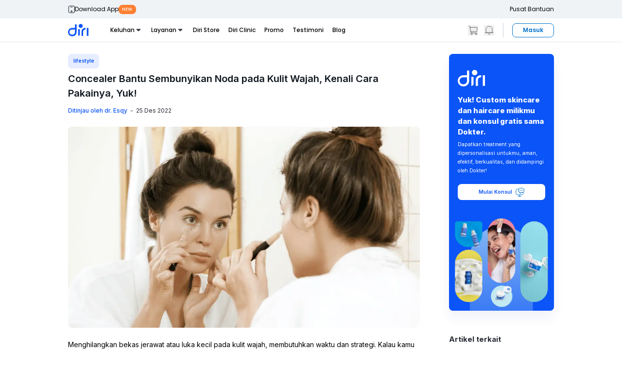

--- FILE ---
content_type: text/css; charset=UTF-8
request_url: https://diricare.com/_next/static/css/38fdff24b8ed322d.css
body_size: 19433
content:
*,:after,:before{--tw-border-spacing-x:0;--tw-border-spacing-y:0;--tw-translate-x:0;--tw-translate-y:0;--tw-rotate:0;--tw-skew-x:0;--tw-skew-y:0;--tw-scale-x:1;--tw-scale-y:1;--tw-pan-x: ;--tw-pan-y: ;--tw-pinch-zoom: ;--tw-scroll-snap-strictness:proximity;--tw-gradient-from-position: ;--tw-gradient-via-position: ;--tw-gradient-to-position: ;--tw-ordinal: ;--tw-slashed-zero: ;--tw-numeric-figure: ;--tw-numeric-spacing: ;--tw-numeric-fraction: ;--tw-ring-inset: ;--tw-ring-offset-width:0px;--tw-ring-offset-color:#fff;--tw-ring-color:rgba(59,130,246,.5);--tw-ring-offset-shadow:0 0 #0000;--tw-ring-shadow:0 0 #0000;--tw-shadow:0 0 #0000;--tw-shadow-colored:0 0 #0000;--tw-blur: ;--tw-brightness: ;--tw-contrast: ;--tw-grayscale: ;--tw-hue-rotate: ;--tw-invert: ;--tw-saturate: ;--tw-sepia: ;--tw-drop-shadow: ;--tw-backdrop-blur: ;--tw-backdrop-brightness: ;--tw-backdrop-contrast: ;--tw-backdrop-grayscale: ;--tw-backdrop-hue-rotate: ;--tw-backdrop-invert: ;--tw-backdrop-opacity: ;--tw-backdrop-saturate: ;--tw-backdrop-sepia: ;--tw-contain-size: ;--tw-contain-layout: ;--tw-contain-paint: ;--tw-contain-style: }::backdrop{--tw-border-spacing-x:0;--tw-border-spacing-y:0;--tw-translate-x:0;--tw-translate-y:0;--tw-rotate:0;--tw-skew-x:0;--tw-skew-y:0;--tw-scale-x:1;--tw-scale-y:1;--tw-pan-x: ;--tw-pan-y: ;--tw-pinch-zoom: ;--tw-scroll-snap-strictness:proximity;--tw-gradient-from-position: ;--tw-gradient-via-position: ;--tw-gradient-to-position: ;--tw-ordinal: ;--tw-slashed-zero: ;--tw-numeric-figure: ;--tw-numeric-spacing: ;--tw-numeric-fraction: ;--tw-ring-inset: ;--tw-ring-offset-width:0px;--tw-ring-offset-color:#fff;--tw-ring-color:rgba(59,130,246,.5);--tw-ring-offset-shadow:0 0 #0000;--tw-ring-shadow:0 0 #0000;--tw-shadow:0 0 #0000;--tw-shadow-colored:0 0 #0000;--tw-blur: ;--tw-brightness: ;--tw-contrast: ;--tw-grayscale: ;--tw-hue-rotate: ;--tw-invert: ;--tw-saturate: ;--tw-sepia: ;--tw-drop-shadow: ;--tw-backdrop-blur: ;--tw-backdrop-brightness: ;--tw-backdrop-contrast: ;--tw-backdrop-grayscale: ;--tw-backdrop-hue-rotate: ;--tw-backdrop-invert: ;--tw-backdrop-opacity: ;--tw-backdrop-saturate: ;--tw-backdrop-sepia: ;--tw-contain-size: ;--tw-contain-layout: ;--tw-contain-paint: ;--tw-contain-style: }/*
! tailwindcss v3.4.13 | MIT License | https://tailwindcss.com
*/*,:after,:before{box-sizing:border-box;border:0 solid}:after,:before{--tw-content:""}:host,html{line-height:1.5;-webkit-text-size-adjust:100%;-moz-tab-size:4;-o-tab-size:4;tab-size:4;font-family:Poppins,sans-serif;font-feature-settings:normal;font-variation-settings:normal;-webkit-tap-highlight-color:transparent}body{margin:0;line-height:inherit}hr{height:0;color:inherit;border-top-width:1px}abbr:where([title]){-webkit-text-decoration:underline dotted;text-decoration:underline dotted}h1,h2,h3,h4,h5,h6{font-size:inherit;font-weight:inherit}a{color:inherit;text-decoration:inherit}b,strong{font-weight:bolder}code,kbd,pre,samp{font-family:ui-monospace,SFMono-Regular,Menlo,Monaco,Consolas,Liberation Mono,Courier New,monospace;font-feature-settings:normal;font-variation-settings:normal;font-size:1em}small{font-size:80%}sub,sup{font-size:75%;line-height:0;position:relative;vertical-align:baseline}sub{bottom:-.25em}sup{top:-.5em}table{text-indent:0;border-color:inherit;border-collapse:collapse}button,input,optgroup,select,textarea{font-family:inherit;font-feature-settings:inherit;font-variation-settings:inherit;font-size:100%;font-weight:inherit;line-height:inherit;letter-spacing:inherit;color:inherit;margin:0;padding:0}button,select{text-transform:none}button,input:where([type=button]),input:where([type=reset]),input:where([type=submit]){-webkit-appearance:button;background-color:transparent;background-image:none}:-moz-focusring{outline:auto}:-moz-ui-invalid{box-shadow:none}progress{vertical-align:baseline}::-webkit-inner-spin-button,::-webkit-outer-spin-button{height:auto}[type=search]{-webkit-appearance:textfield;outline-offset:-2px}::-webkit-search-decoration{-webkit-appearance:none}::-webkit-file-upload-button{-webkit-appearance:button;font:inherit}summary{display:list-item}blockquote,dd,dl,figure,h1,h2,h3,h4,h5,h6,hr,p,pre{margin:0}fieldset{margin:0}fieldset,legend{padding:0}menu,ol,ul{list-style:none;margin:0;padding:0}dialog{padding:0}textarea{resize:vertical}input::-moz-placeholder,textarea::-moz-placeholder{opacity:1;color:#9ca3af}input::placeholder,textarea::placeholder{opacity:1;color:#9ca3af}[role=button],button{cursor:pointer}:disabled{cursor:default}audio,canvas,embed,iframe,img,object,svg,video{display:block;vertical-align:middle}img,video{max-width:100%;height:auto}[hidden]{display:none}html{font-size:16px}@media (min-width:768px){html{font-size:12px}}b,strong{font-weight:700}.container{width:100%;padding-right:1rem;padding-left:1rem}@media (min-width:640px){.container{max-width:640px}}@media (min-width:768px){.container{max-width:768px}}@media (min-width:1024px){.container{max-width:1024px}}.aspect-w-1,.aspect-w-10,.aspect-w-11,.aspect-w-12,.aspect-w-13,.aspect-w-14,.aspect-w-15,.aspect-w-16,.aspect-w-1\/1,.aspect-w-2,.aspect-w-3,.aspect-w-4,.aspect-w-5,.aspect-w-6,.aspect-w-7,.aspect-w-8,.aspect-w-9{position:relative;padding-bottom:calc(var(--tw-aspect-h) / var(--tw-aspect-w) * 100%)}.aspect-w-10>*,.aspect-w-11>*,.aspect-w-12>*,.aspect-w-13>*,.aspect-w-14>*,.aspect-w-15>*,.aspect-w-16>*,.aspect-w-1>*,.aspect-w-1\/1>*,.aspect-w-2>*,.aspect-w-3>*,.aspect-w-4>*,.aspect-w-5>*,.aspect-w-6>*,.aspect-w-7>*,.aspect-w-8>*,.aspect-w-9>*{position:absolute;height:100%;width:100%;top:0;right:0;bottom:0;left:0}.aspect-w-1{--tw-aspect-w:1}.aspect-w-2{--tw-aspect-w:2}.aspect-w-4{--tw-aspect-w:4}.aspect-w-6{--tw-aspect-w:6}.aspect-w-7{--tw-aspect-w:7}.aspect-w-9{--tw-aspect-w:9}.aspect-w-11{--tw-aspect-w:11}.aspect-w-12{--tw-aspect-w:12}.aspect-w-15{--tw-aspect-w:15}.aspect-w-16{--tw-aspect-w:16}.aspect-h-1{--tw-aspect-h:1}.aspect-h-2{--tw-aspect-h:2}.aspect-h-3{--tw-aspect-h:3}.aspect-h-4{--tw-aspect-h:4}.aspect-h-7{--tw-aspect-h:7}.aspect-h-8{--tw-aspect-h:8}.aspect-h-9{--tw-aspect-h:9}.aspect-h-16{--tw-aspect-h:16}.article{font-size:14px;line-height:20px;line-height:1.5rem;--tw-text-opacity:1;color:rgb(91 94 98/var(--tw-text-opacity))}@media (min-width:768px){.article{line-height:1.75rem}}.article img{border-radius:8px;display:inline-block}.rich-text a{--tw-text-opacity:1;color:rgb(0 114 205/var(--tw-text-opacity));text-decoration:underline}.rich-text .bold{font-weight:700}.rich-text .italic{font-style:italic}.rich-text .strikethrough{text-decoration:line-through}.rich-text .subscript{vertical-align:sub}.rich-text .superscript{vertical-align:super}.rich-text .underline{text-decoration:underline}.rich-text .underline-strikethrough{text-decoration:underline line-through}.rich-text .ul{padding-left:16px}.rich-text .ul1{list-style-type:disc}.rich-text .ul2{list-style-type:circle}.rich-text .ul3{list-style-type:square}.rich-text .ol{padding-left:16px}.rich-text .ol1{list-style-type:decimal}.rich-text .ol2{list-style-type:lower-alpha}.rich-text .ol3{list-style-type:lower-roman}.rich-text .nested-li{list-style-type:none}.document{text-align:justify}.document p{margin-bottom:1rem}.document .list{counter-reset:lv1;list-style-type:none;position:relative;padding-left:1.25rem;font-weight:700}@media (min-width:768px){.document .list{padding-left:2rem}}.document .list>li{counter-increment:lv1}.document .list-long-text>li{counter-increment:lv1;margin-top:1rem;margin-bottom:1rem;font-weight:400}.document .list>li:before{position:absolute;left:0;content:counter(lv1,decimal) ". "}.document .list>li>ol{counter-reset:lv2;list-style-type:none;position:relative;padding-left:2rem;font-weight:400}@media (min-width:768px){.document .list>li>ol{padding-left:2.5rem}}.document .list>li>ul{list-style-type:none;position:relative;padding-left:2rem;font-weight:400}@media (min-width:768px){.document .list>li>ul{padding-left:2.5rem}}.document .list>li>ol>li{counter-increment:lv2;margin-top:1rem;margin-bottom:1rem}.document .list>li>ul>li{list-style-type:lower-alpha;margin-top:1rem;margin-bottom:1rem}.document .list>li>ol>li:before{position:absolute;left:0;content:counter(lv1,decimal) "." counter(lv2,decimal) ". "}.document .list>li>ol>li>ol{list-style-type:none;counter-reset:lv3;position:relative;padding-left:1.25rem}@media (min-width:768px){.document .list>li>ol>li>ol{padding-left:2rem}}.document .list>li>ol>li>ol>li{counter-increment:lv3}.document .list>li>ol>li>ol>li:before{position:absolute;left:0;content:counter(lv3,lower-alpha) ". "}.document .list>li>ol>li>ol>li>ol{list-style-type:none;counter-reset:lv4;position:relative;padding-left:2rem}@media (min-width:768px){.document .list>li>ol>li>ol>li>ol{padding-left:2.5rem}}.document .list>li>ol>li>ol>li>ol>li{counter-increment:lv4}.document .list>li>ol>li>ol>li>ol>li:before{position:absolute;left:0;content:counter(lv4,lower-roman) ". "}.ribbon-discount{position:relative;border-radius:4px;padding:1px 12px 1px 4px;background:#fae94e;color:#eb5757;-webkit-clip-path:polygon(0 0,100% 0,calc(100% - 10px) 50%,100% 100%,0 100%);clip-path:polygon(0 0,100% 0,calc(100% - 10px) 50%,100% 100%,0 100%);font-size:.875rem;line-height:1.5rem;font-weight:500}@media (min-width:768px){.ribbon-discount{font-size:1.25rem;line-height:1.875rem}}.ribbon-app{background:#ff7f32;position:absolute;top:-11px;right:-9px;z-index:10;padding:4px 10px;font-size:10px;line-height:14px;font-weight:500;text-align:center;color:#fff;text-shadow:0 1px 1px rgba(0,0,0,.2);box-shadow:0 1px 1px rgba(0,0,0,.2);border-top-left-radius:8px;border-top-right-radius:8px;border-bottom-left-radius:8px}.ribbon-app:after{content:"";position:absolute;z-index:-20;top:100%;left:auto;right:0;border-color:transparent #994c1e;border-style:solid;border-width:0 0 10px 10px}@media only screen and (min-width:768px){.ribbon-discount{padding:1px 16px 1px 4px}}.\!pointer-events-none{pointer-events:none!important}.pointer-events-none{pointer-events:none}.\!pointer-events-auto{pointer-events:auto!important}.visible{visibility:visible}.invisible{visibility:hidden}.static{position:static}.fixed{position:fixed}.absolute{position:absolute}.relative{position:relative}.sticky{position:sticky}.inset-0{inset:0}.\!bottom-\[64px\]{bottom:64px!important}.\!top-0{top:0!important}.-left-2{left:-.5rem}.-left-full{left:-100%}.-right-0\.5{right:-.125rem}.-right-10{right:-2.5rem}.-right-14{right:-3.5rem}.-right-2{right:-.5rem}.-top-0\.5{top:-.125rem}.-top-2{top:-.5rem}.-top-6{top:-1.5rem}.bottom-0{bottom:0}.bottom-1\.5{bottom:.375rem}.bottom-11{bottom:2.75rem}.bottom-2{bottom:.5rem}.bottom-3{bottom:.75rem}.bottom-4{bottom:1rem}.bottom-6{bottom:1.5rem}.bottom-7{bottom:1.75rem}.bottom-\[0\]{bottom:0}.bottom-\[16px\]{bottom:16px}.bottom-\[22px\]{bottom:22px}.bottom-\[26px\]{bottom:26px}.left-0{left:0}.left-1\/2{left:50%}.left-2{left:.5rem}.left-3{left:.75rem}.left-4{left:1rem}.left-5{left:1.25rem}.left-7{left:1.75rem}.left-\[126px\]{left:126px}.left-\[12px\]{left:12px}.left-\[16px\]{left:16px}.left-\[28px\]{left:28px}.left-\[50\%\]{left:50%}.left-full{left:100%}.right-0{right:0}.right-1\/2{right:50%}.right-2{right:.5rem}.right-24{right:6rem}.right-3{right:.75rem}.right-4{right:1rem}.right-5{right:1.25rem}.right-\[-24px\]{right:-24px}.right-\[-48px\]{right:-48px}.right-\[12px\]{right:12px}.top-0{top:0}.top-1\/2{top:50%}.top-10{top:2.5rem}.top-11{top:2.75rem}.top-3{top:.75rem}.top-32{top:8rem}.top-4{top:1rem}.top-\[0\]{top:0}.top-\[11px\]{top:11px}.top-\[22px\]{top:22px}.top-\[50\%\]{top:50%}.top-\[55px\]{top:55px}.top-full{top:100%}.top-m-app-banner-h{top:64px}.-z-10{z-index:-10}.-z-\[1\]{z-index:-1}.z-10{z-index:10}.z-20{z-index:20}.z-30{z-index:30}.z-50{z-index:50}.z-\[100\]{z-index:100}.z-\[10\]{z-index:10}.z-\[1\]{z-index:1}.z-\[2\]{z-index:2}.z-\[3\]{z-index:3}.z-\[49\]{z-index:49}.z-\[50\]{z-index:50}.z-\[60\]{z-index:60}.z-\[9\]{z-index:9}.order-\[0\]{order:0}.order-\[1\]{order:1}.col-span-1{grid-column:span 1/span 1}.col-span-12{grid-column:span 12/span 12}.col-span-2{grid-column:span 2/span 2}.col-span-3{grid-column:span 3/span 3}.col-span-4{grid-column:span 4/span 4}.col-start-2{grid-column-start:2}.row-start-2{grid-row-start:2}.row-start-3{grid-row-start:3}.m-app-banner-h{margin:38px}.m-auto{margin:auto}.m-navbar-h{margin:48px}.-mx-2{margin-left:-.5rem;margin-right:-.5rem}.-mx-4{margin-left:-1rem;margin-right:-1rem}.-my-10{margin-top:-2.5rem;margin-bottom:-2.5rem}.mx-1{margin-left:.25rem;margin-right:.25rem}.mx-1\.5{margin-left:.375rem;margin-right:.375rem}.mx-2{margin-left:.5rem;margin-right:.5rem}.mx-3{margin-left:.75rem;margin-right:.75rem}.mx-4{margin-left:1rem;margin-right:1rem}.mx-auto{margin-left:auto;margin-right:auto}.my-1{margin-top:.25rem;margin-bottom:.25rem}.my-14{margin-top:3.5rem;margin-bottom:3.5rem}.my-3{margin-top:.75rem;margin-bottom:.75rem}.my-4{margin-top:1rem;margin-bottom:1rem}.my-5{margin-top:1.25rem;margin-bottom:1.25rem}.my-6{margin-top:1.5rem;margin-bottom:1.5rem}.my-8{margin-top:2rem;margin-bottom:2rem}.my-\[8px\]{margin-top:8px;margin-bottom:8px}.\!mb-1{margin-bottom:.25rem!important}.\!mb-2{margin-bottom:.5rem!important}.\!mt-2{margin-top:.5rem!important}.-mb-3{margin-bottom:-.75rem}.-mb-4{margin-bottom:-1rem}.-ml-64{margin-left:-16rem}.-mr-64{margin-right:-16rem}.-mt-12{margin-top:-3rem}.-mt-4{margin-top:-1rem}.mb-0{margin-bottom:0}.mb-0\.5{margin-bottom:.125rem}.mb-1{margin-bottom:.25rem}.mb-1\.5{margin-bottom:.375rem}.mb-10{margin-bottom:2.5rem}.mb-12{margin-bottom:3rem}.mb-16{margin-bottom:4rem}.mb-2{margin-bottom:.5rem}.mb-2\.5{margin-bottom:.625rem}.mb-20{margin-bottom:5rem}.mb-3{margin-bottom:.75rem}.mb-32{margin-bottom:8rem}.mb-4{margin-bottom:1rem}.mb-5{margin-bottom:1.25rem}.mb-6{margin-bottom:1.5rem}.mb-7{margin-bottom:1.75rem}.mb-8{margin-bottom:2rem}.mb-\[12px\]{margin-bottom:12px}.mb-\[16px\]{margin-bottom:16px}.mb-\[20px\]{margin-bottom:20px}.mb-\[24px\]{margin-bottom:24px}.mb-\[32px\]{margin-bottom:32px}.mb-\[48px\]{margin-bottom:48px}.mb-\[4px\]{margin-bottom:4px}.mb-\[65px\]{margin-bottom:65px}.mb-\[8px\]{margin-bottom:8px}.ml-0{margin-left:0}.ml-0\.5{margin-left:.125rem}.ml-1{margin-left:.25rem}.ml-2{margin-left:.5rem}.ml-3{margin-left:.75rem}.ml-4{margin-left:1rem}.ml-8{margin-left:2rem}.ml-\[18px\]{margin-left:18px}.ml-\[28px\]{margin-left:28px}.ml-\[4px\]{margin-left:4px}.ml-auto{margin-left:auto}.mr-1{margin-right:.25rem}.mr-10{margin-right:2.5rem}.mr-16{margin-right:4rem}.mr-2{margin-right:.5rem}.mr-3{margin-right:.75rem}.mr-4{margin-right:1rem}.mr-6{margin-right:1.5rem}.mr-\[16px\]{margin-right:16px}.mr-\[2px\]{margin-right:2px}.mr-auto{margin-right:auto}.mt-0{margin-top:0}.mt-0\.5{margin-top:.125rem}.mt-1{margin-top:.25rem}.mt-10{margin-top:2.5rem}.mt-11{margin-top:2.75rem}.mt-12{margin-top:3rem}.mt-16{margin-top:4rem}.mt-2{margin-top:.5rem}.mt-3{margin-top:.75rem}.mt-4{margin-top:1rem}.mt-5{margin-top:1.25rem}.mt-6{margin-top:1.5rem}.mt-8{margin-top:2rem}.mt-\[12px\]{margin-top:12px}.mt-\[16px\]{margin-top:16px}.mt-\[20px\]{margin-top:20px}.mt-\[24px\]{margin-top:24px}.mt-\[4px\]{margin-top:4px}.mt-\[6px\]{margin-top:6px}.mt-\[8px\]{margin-top:8px}.line-clamp-1{-webkit-line-clamp:1}.line-clamp-1,.line-clamp-2{overflow:hidden;display:-webkit-box;-webkit-box-orient:vertical}.line-clamp-2{-webkit-line-clamp:2}.line-clamp-3{overflow:hidden;display:-webkit-box;-webkit-box-orient:vertical;-webkit-line-clamp:3}.block{display:block}.inline-block{display:inline-block}.flex{display:flex}.inline-flex{display:inline-flex}.table{display:table}.grid{display:grid}.contents{display:contents}.hidden{display:none}.aspect-1{aspect-ratio:1}.aspect-1\/1{aspect-ratio:1/1}.h-0\.5{height:.125rem}.h-1\.5{height:.375rem}.h-10{height:2.5rem}.h-11{height:2.75rem}.h-12{height:3rem}.h-14{height:3.5rem}.h-16{height:4rem}.h-2{height:.5rem}.h-2\.5{height:.625rem}.h-24{height:6rem}.h-28{height:7rem}.h-3{height:.75rem}.h-4{height:1rem}.h-40{height:10rem}.h-44{height:11rem}.h-5{height:1.25rem}.h-6{height:1.5rem}.h-7{height:1.75rem}.h-8{height:2rem}.h-80{height:20rem}.h-\[100px\]{height:100px}.h-\[107px\]{height:107px}.h-\[112px\]{height:112px}.h-\[118px\]{height:118px}.h-\[140px\]{height:140px}.h-\[14px\]{height:14px}.h-\[16px\]{height:16px}.h-\[1px\]{height:1px}.h-\[204px\]{height:204px}.h-\[20px\]{height:20px}.h-\[21px\]{height:21px}.h-\[240px\]{height:240px}.h-\[248px\]{height:248px}.h-\[24px\]{height:24px}.h-\[2px\]{height:2px}.h-\[32px\]{height:32px}.h-\[33px\]{height:33px}.h-\[343px\]{height:343px}.h-\[36px\]{height:36px}.h-\[38px\]{height:38px}.h-\[40px\]{height:40px}.h-\[44px\]{height:44px}.h-\[48px\]{height:48px}.h-\[51px\]{height:51px}.h-\[52px\]{height:52px}.h-\[54px\]{height:54px}.h-\[56px\]{height:56px}.h-\[66px\]{height:66px}.h-\[72px\]{height:72px}.h-\[73px\]{height:73px}.h-\[83px\]{height:83px}.h-\[92px\]{height:92px}.h-\[96px\]{height:96px}.h-auto{height:auto}.h-full{height:100%}.h-px{height:1px}.h-screen{height:100vh}.max-h-20{max-height:5rem}.max-h-80{max-height:20rem}.max-h-\[50vh\]{max-height:50vh}.max-h-\[65\%\]{max-height:65%}.max-h-\[75\%\]{max-height:75%}.max-h-\[75vh\]{max-height:75vh}.max-h-\[calc\(100vh-52px\)\]{max-height:calc(100vh - 52px)}.max-h-screen{max-height:100vh}.\!min-h-\[unset\]{min-height:unset!important}.min-h-\[102px\]{min-height:102px}.min-h-\[176px\]{min-height:176px}.min-h-\[33px\]{min-height:33px}.min-h-\[40vh\]{min-height:40vh}.min-h-\[50vh\]{min-height:50vh}.min-h-\[70px\]{min-height:70px}.min-h-\[calc\(100vh-theme\(space\.m-navbar-h\)\)\]{min-height:calc(100vh - 52px)}.min-h-\[calc\(100vh-theme\(space\.m-navbar-h\)-theme\(space\.m-app-banner-h\)\)\]{min-height:calc(100vh - 52px - 64px)}.min-h-screen{min-height:100vh}.w-1\.5{width:.375rem}.w-1\/2{width:50%}.w-10{width:2.5rem}.w-12{width:3rem}.w-14{width:3.5rem}.w-16{width:4rem}.w-2{width:.5rem}.w-2\.5{width:.625rem}.w-2\/3{width:66.666667%}.w-20{width:5rem}.w-24{width:6rem}.w-28{width:7rem}.w-3{width:.75rem}.w-3\/4{width:75%}.w-4{width:1rem}.w-4\/5{width:80%}.w-40{width:10rem}.w-48{width:12rem}.w-5{width:1.25rem}.w-5\/6{width:83.333333%}.w-6{width:1.5rem}.w-64{width:16rem}.w-7{width:1.75rem}.w-8{width:2rem}.w-9{width:2.25rem}.w-\[112px\]{width:112px}.w-\[113px\]{width:113px}.w-\[140px\]{width:140px}.w-\[14px\]{width:14px}.w-\[156px\]{width:156px}.w-\[16px\]{width:16px}.w-\[171px\]{width:171px}.w-\[1px\]{width:1px}.w-\[204px\]{width:204px}.w-\[20px\]{width:20px}.w-\[21px\]{width:21px}.w-\[222px\]{width:222px}.w-\[225px\]{width:225px}.w-\[226px\]{width:226px}.w-\[240px\]{width:240px}.w-\[24px\]{width:24px}.w-\[253px\]{width:253px}.w-\[255px\]{width:255px}.w-\[275px\]{width:275px}.w-\[36px\]{width:36px}.w-\[40px\]{width:40px}.w-\[44px\]{width:44px}.w-\[48px\]{width:48px}.w-\[51px\]{width:51px}.w-\[56px\]{width:56px}.w-\[64px\]{width:64px}.w-\[72px\]{width:72px}.w-\[80px\]{width:80px}.w-\[83px\]{width:83px}.w-\[85px\]{width:85px}.w-\[86\%\]{width:86%}.w-\[90px\]{width:90px}.w-\[92\%\]{width:92%}.w-\[96px\]{width:96px}.w-\[fit-content\]{width:-moz-fit-content;width:fit-content}.w-\[max-content\]{width:-moz-max-content;width:max-content}.w-fit{width:-moz-fit-content;width:fit-content}.w-full{width:100%}.w-max{width:-moz-max-content;width:max-content}.w-px{width:1px}.w-screen{width:100vw}.min-w-\[140px\]{min-width:140px}.min-w-\[16px\]{min-width:16px}.min-w-\[300px\]{min-width:300px}.min-w-\[33px\]{min-width:33px}.min-w-\[50\%\]{min-width:50%}.max-w-2xl{max-width:42rem}.max-w-4xl{max-width:56rem}.max-w-6xl{max-width:72rem}.max-w-\[180px\]{max-width:180px}.max-w-\[200px\]{max-width:200px}.max-w-\[390px\]{max-width:390px}.max-w-\[620px\]{max-width:620px}.max-w-\[95\%\]{max-width:95%}.max-w-full{max-width:100%}.max-w-lg{max-width:32rem}.max-w-md{max-width:28rem}.max-w-none{max-width:none}.max-w-screen-md{max-width:768px}.max-w-screen-sm{max-width:640px}.max-w-xs{max-width:20rem}.flex-1{flex:1 1 0%}.flex-\[0_0_20px\]{flex:0 0 20px}.flex-\[0_0_256px\]{flex:0 0 256px}.flex-\[0_0_50\%\]{flex:0 0 50%}.flex-\[0_0_auto\]{flex:0 0 auto}.flex-\[0_1_30\%\]{flex:0 1 30%}.flex-\[0_1_auto\]{flex:0 1 auto}.flex-\[1\]{flex:1}.flex-\[4\]{flex:4}.flex-shrink-0,.shrink-0{flex-shrink:0}.flex-grow,.grow{flex-grow:1}.-translate-x-1\/2{--tw-translate-x:-50%}.-translate-x-1\/2,.-translate-x-4{transform:translate(var(--tw-translate-x),var(--tw-translate-y)) rotate(var(--tw-rotate)) skewX(var(--tw-skew-x)) skewY(var(--tw-skew-y)) scaleX(var(--tw-scale-x)) scaleY(var(--tw-scale-y))}.-translate-x-4{--tw-translate-x:-1rem}.-translate-x-6{--tw-translate-x:-1.5rem}.-translate-x-6,.-translate-y-1{transform:translate(var(--tw-translate-x),var(--tw-translate-y)) rotate(var(--tw-rotate)) skewX(var(--tw-skew-x)) skewY(var(--tw-skew-y)) scaleX(var(--tw-scale-x)) scaleY(var(--tw-scale-y))}.-translate-y-1{--tw-translate-y:-0.25rem}.-translate-y-1\/2{--tw-translate-y:-50%}.-translate-y-1\/2,.-translate-y-2{transform:translate(var(--tw-translate-x),var(--tw-translate-y)) rotate(var(--tw-rotate)) skewX(var(--tw-skew-x)) skewY(var(--tw-skew-y)) scaleX(var(--tw-scale-x)) scaleY(var(--tw-scale-y))}.-translate-y-2{--tw-translate-y:-0.5rem}.-translate-y-6{--tw-translate-y:-1.5rem}.-translate-y-6,.-translate-y-9{transform:translate(var(--tw-translate-x),var(--tw-translate-y)) rotate(var(--tw-rotate)) skewX(var(--tw-skew-x)) skewY(var(--tw-skew-y)) scaleX(var(--tw-scale-x)) scaleY(var(--tw-scale-y))}.-translate-y-9{--tw-translate-y:-2.25rem}.translate-x-4{--tw-translate-x:1rem}.translate-x-4,.translate-x-\[-50\%\]{transform:translate(var(--tw-translate-x),var(--tw-translate-y)) rotate(var(--tw-rotate)) skewX(var(--tw-skew-x)) skewY(var(--tw-skew-y)) scaleX(var(--tw-scale-x)) scaleY(var(--tw-scale-y))}.translate-x-\[-50\%\]{--tw-translate-x:-50%}.translate-y-0{--tw-translate-y:0px}.translate-y-0,.translate-y-1{transform:translate(var(--tw-translate-x),var(--tw-translate-y)) rotate(var(--tw-rotate)) skewX(var(--tw-skew-x)) skewY(var(--tw-skew-y)) scaleX(var(--tw-scale-x)) scaleY(var(--tw-scale-y))}.translate-y-1{--tw-translate-y:0.25rem}.translate-y-4{--tw-translate-y:1rem}.translate-y-4,.translate-y-\[-50\%\]{transform:translate(var(--tw-translate-x),var(--tw-translate-y)) rotate(var(--tw-rotate)) skewX(var(--tw-skew-x)) skewY(var(--tw-skew-y)) scaleX(var(--tw-scale-x)) scaleY(var(--tw-scale-y))}.translate-y-\[-50\%\]{--tw-translate-y:-50%}.rotate-180{--tw-rotate:180deg}.rotate-180,.rotate-90{transform:translate(var(--tw-translate-x),var(--tw-translate-y)) rotate(var(--tw-rotate)) skewX(var(--tw-skew-x)) skewY(var(--tw-skew-y)) scaleX(var(--tw-scale-x)) scaleY(var(--tw-scale-y))}.rotate-90{--tw-rotate:90deg}.transform{transform:translate(var(--tw-translate-x),var(--tw-translate-y)) rotate(var(--tw-rotate)) skewX(var(--tw-skew-x)) skewY(var(--tw-skew-y)) scaleX(var(--tw-scale-x)) scaleY(var(--tw-scale-y))}.\!cursor-default{cursor:default!important}.cursor-auto{cursor:auto}.cursor-default{cursor:default}.cursor-not-allowed{cursor:not-allowed}.cursor-pointer{cursor:pointer}.select-none{-webkit-user-select:none;-moz-user-select:none;user-select:none}.resize-none{resize:none}.resize{resize:both}.scroll-ml-4{scroll-margin-left:1rem}.list-outside{list-style-position:outside}.list-decimal{list-style-type:decimal}.list-disc{list-style-type:disc}.grid-flow-row{grid-auto-flow:row}.grid-cols-1{grid-template-columns:repeat(1,minmax(0,1fr))}.grid-cols-12{grid-template-columns:repeat(12,minmax(0,1fr))}.grid-cols-2{grid-template-columns:repeat(2,minmax(0,1fr))}.grid-cols-3{grid-template-columns:repeat(3,minmax(0,1fr))}.grid-cols-4{grid-template-columns:repeat(4,minmax(0,1fr))}.grid-cols-7{grid-template-columns:repeat(7,minmax(0,1fr))}.grid-rows-2{grid-template-rows:repeat(2,minmax(0,1fr))}.grid-rows-4{grid-template-rows:repeat(4,minmax(0,1fr))}.flex-row{flex-direction:row}.flex-row-reverse{flex-direction:row-reverse}.flex-col{flex-direction:column}.flex-col-reverse{flex-direction:column-reverse}.flex-wrap{flex-wrap:wrap}.\!flex-nowrap{flex-wrap:nowrap!important}.flex-nowrap{flex-wrap:nowrap}.items-start{align-items:flex-start}.items-end{align-items:flex-end}.items-center{align-items:center}.items-stretch{align-items:stretch}.justify-start{justify-content:flex-start}.justify-end{justify-content:flex-end}.justify-center{justify-content:center}.justify-between{justify-content:space-between}.justify-around{justify-content:space-around}.justify-evenly{justify-content:space-evenly}.justify-items-center{justify-items:center}.\!gap-\[12px\]{gap:12px!important}.gap-1{gap:.25rem}.gap-1\.5{gap:.375rem}.gap-10{gap:2.5rem}.gap-2{gap:.5rem}.gap-2\.5{gap:.625rem}.gap-20{gap:5rem}.gap-3{gap:.75rem}.gap-4{gap:1rem}.gap-5{gap:1.25rem}.gap-6{gap:1.5rem}.gap-7{gap:1.75rem}.gap-8{gap:2rem}.gap-\[0\.3rem\]{gap:.3rem}.gap-\[0\]{gap:0}.gap-\[10px\]{gap:10px}.gap-\[12px\]{gap:12px}.gap-\[16px\]{gap:16px}.gap-\[20px\]{gap:20px}.gap-\[24px\]{gap:24px}.gap-\[4px\]{gap:4px}.gap-\[8px\]{gap:8px}.gap-x-1{-moz-column-gap:.25rem;column-gap:.25rem}.gap-x-14{-moz-column-gap:3.5rem;column-gap:3.5rem}.gap-x-16{-moz-column-gap:4rem;column-gap:4rem}.gap-x-2{-moz-column-gap:.5rem;column-gap:.5rem}.gap-x-4{-moz-column-gap:1rem;column-gap:1rem}.gap-x-5{-moz-column-gap:1.25rem;column-gap:1.25rem}.gap-x-8{-moz-column-gap:2rem;column-gap:2rem}.gap-y-1{row-gap:.25rem}.gap-y-10{row-gap:2.5rem}.gap-y-12{row-gap:3rem}.gap-y-2{row-gap:.5rem}.gap-y-4{row-gap:1rem}.gap-y-8{row-gap:2rem}.space-x-1>:not([hidden])~:not([hidden]){--tw-space-x-reverse:0;margin-right:calc(.25rem * var(--tw-space-x-reverse));margin-left:calc(.25rem * calc(1 - var(--tw-space-x-reverse)))}.space-x-2>:not([hidden])~:not([hidden]){--tw-space-x-reverse:0;margin-right:calc(.5rem * var(--tw-space-x-reverse));margin-left:calc(.5rem * calc(1 - var(--tw-space-x-reverse)))}.space-x-4>:not([hidden])~:not([hidden]){--tw-space-x-reverse:0;margin-right:calc(1rem * var(--tw-space-x-reverse));margin-left:calc(1rem * calc(1 - var(--tw-space-x-reverse)))}.space-y-1>:not([hidden])~:not([hidden]){--tw-space-y-reverse:0;margin-top:calc(.25rem * calc(1 - var(--tw-space-y-reverse)));margin-bottom:calc(.25rem * var(--tw-space-y-reverse))}.space-y-2>:not([hidden])~:not([hidden]){--tw-space-y-reverse:0;margin-top:calc(.5rem * calc(1 - var(--tw-space-y-reverse)));margin-bottom:calc(.5rem * var(--tw-space-y-reverse))}.space-y-4>:not([hidden])~:not([hidden]){--tw-space-y-reverse:0;margin-top:calc(1rem * calc(1 - var(--tw-space-y-reverse)));margin-bottom:calc(1rem * var(--tw-space-y-reverse))}.space-y-8>:not([hidden])~:not([hidden]){--tw-space-y-reverse:0;margin-top:calc(2rem * calc(1 - var(--tw-space-y-reverse)));margin-bottom:calc(2rem * var(--tw-space-y-reverse))}.divide-x>:not([hidden])~:not([hidden]){--tw-divide-x-reverse:0;border-right-width:calc(1px * var(--tw-divide-x-reverse));border-left-width:calc(1px * calc(1 - var(--tw-divide-x-reverse)))}.divide-primary-gray-1>:not([hidden])~:not([hidden]){--tw-divide-opacity:1;border-color:rgb(228 232 237/var(--tw-divide-opacity))}.self-start{align-self:flex-start}.self-end{align-self:flex-end}.self-stretch{align-self:stretch}.overflow-auto{overflow:auto}.overflow-hidden{overflow:hidden}.overflow-clip{overflow:clip}.overflow-y-auto{overflow-y:auto}.truncate{overflow:hidden;white-space:nowrap}.text-ellipsis,.truncate{text-overflow:ellipsis}.whitespace-nowrap{white-space:nowrap}.break-words{overflow-wrap:break-word}.break-all{word-break:break-all}.\!rounded-none{border-radius:0!important}.rounded{border-radius:16px}.rounded-\[12px\]{border-radius:12px}.rounded-\[16px\]{border-radius:16px}.rounded-\[18px\]{border-radius:18px}.rounded-\[24px\]{border-radius:24px}.rounded-\[4px\]{border-radius:4px}.rounded-\[6px\]{border-radius:6px}.rounded-\[7px_0_0_7px\]{border-radius:7px 0 0 7px}.rounded-\[7px_7px_0_0\]{border-radius:7px 7px 0 0}.rounded-\[8px\]{border-radius:8px}.rounded-full{border-radius:9999px}.rounded-lg{border-radius:24px}.rounded-none{border-radius:0}.rounded-sm{border-radius:8px}.rounded-xs{border-radius:4px}.\!rounded-t-none{border-top-left-radius:0!important;border-top-right-radius:0!important}.rounded-b{border-bottom-right-radius:16px;border-bottom-left-radius:16px}.rounded-l-none{border-top-left-radius:0;border-bottom-left-radius:0}.rounded-t{border-top-left-radius:16px;border-top-right-radius:16px}.rounded-t-\[8px\],.rounded-t-sm{border-top-left-radius:8px;border-top-right-radius:8px}.rounded-bl{border-bottom-left-radius:16px}.rounded-br{border-bottom-right-radius:16px}.rounded-tr{border-top-right-radius:16px}.border{border-width:1px}.border-0{border-width:0}.border-2{border-width:2px}.border-\[0\.5px\]{border-width:.5px}.border-y{border-top-width:1px}.border-b,.border-y{border-bottom-width:1px}.border-b-2{border-bottom-width:2px}.border-b-4{border-bottom-width:4px}.border-b-\[1px\]{border-bottom-width:1px}.border-b-\[8px\]{border-bottom-width:8px}.border-l{border-left-width:1px}.border-r{border-right-width:1px}.border-t{border-top-width:1px}.border-dashed{border-style:dashed}.\!border-none{border-style:none!important}.\!border-\[rgb\(188\2c 192\2c 208\)\]{--tw-border-opacity:1!important;border-color:rgb(188 192 208/var(--tw-border-opacity))!important}.\!border-\[rgb\(238\2c 239\2c 243\)\]{--tw-border-opacity:1!important;border-color:rgb(238 239 243/var(--tw-border-opacity))!important}.border-\[\#179BD7\]{--tw-border-opacity:1;border-color:rgb(23 155 215/var(--tw-border-opacity))}.border-\[\#1EB578\]{--tw-border-opacity:1;border-color:rgb(30 181 120/var(--tw-border-opacity))}.border-\[\#D9D9D9\]{--tw-border-opacity:1;border-color:rgb(217 217 217/var(--tw-border-opacity))}.border-\[\#bcc0d1\]{--tw-border-opacity:1;border-color:rgb(188 192 209/var(--tw-border-opacity))}.border-\[rgba\(255\2c 255\2c 255\2c 0\.32\)\]{border-color:hsla(0,0%,100%,.32)}.border-accent-gray{--tw-border-opacity:1;border-color:rgb(201 210 220/var(--tw-border-opacity))}.border-accent-light-gray{--tw-border-opacity:1;border-color:rgb(242 244 246/var(--tw-border-opacity))}.border-accent-orange{--tw-border-opacity:1;border-color:rgb(255 94 45/var(--tw-border-opacity))}.border-accent-pantone-3242-c{--tw-border-opacity:1;border-color:rgb(135 215 212/var(--tw-border-opacity))}.border-gray{--tw-border-opacity:1;border-color:rgb(107 114 128/var(--tw-border-opacity))}.border-grayscale-neutral-line{--tw-border-opacity:1;border-color:rgb(188 192 209/var(--tw-border-opacity))}.border-grayscale-neutral-line\/50{border-color:rgba(188,192,209,.5)}.border-informational-error-5{--tw-border-opacity:1;border-color:rgb(235 87 87/var(--tw-border-opacity))}.border-informational-info-0-5{--tw-border-opacity:1;border-color:rgb(242 244 246/var(--tw-border-opacity))}.border-light-gray{--tw-border-opacity:1;border-color:rgb(174 192 211/var(--tw-border-opacity))}.border-primary-blue,.border-primary-blue-5{--tw-border-opacity:1;border-color:rgb(0 114 205/var(--tw-border-opacity))}.border-primary-blue-7{--tw-border-opacity:1;border-color:rgb(0 68 123/var(--tw-border-opacity))}.border-primary-gray-1{--tw-border-opacity:1;border-color:rgb(228 232 237/var(--tw-border-opacity))}.border-red{--tw-border-opacity:1;border-color:rgb(235 87 87/var(--tw-border-opacity))}.border-secondary{--tw-border-opacity:1;border-color:rgb(11 84 247/var(--tw-border-opacity))}.border-white{--tw-border-opacity:1;border-color:rgb(255 255 255/var(--tw-border-opacity))}.border-b-primary-yellow-5{--tw-border-opacity:1;border-bottom-color:rgb(250 233 78/var(--tw-border-opacity))}.\!bg-\[rgb\(188\2c 192\2c 208\)\]{--tw-bg-opacity:1!important;background-color:rgb(188 192 208/var(--tw-bg-opacity))!important}.\!bg-\[rgba\(17\2c 24\2c 32\2c 0\.40\)\]{background-color:rgba(17,24,32,.4)!important}.\!bg-white{--tw-bg-opacity:1!important;background-color:rgb(255 255 255/var(--tw-bg-opacity))!important}.bg-\[\#00000099\]{background-color:#00000099}.bg-\[\#16B777\]{--tw-bg-opacity:1;background-color:rgb(22 183 119/var(--tw-bg-opacity))}.bg-\[\#2B72B9\]{--tw-bg-opacity:1;background-color:rgb(43 114 185/var(--tw-bg-opacity))}.bg-\[\#53C8E7\]{--tw-bg-opacity:1;background-color:rgb(83 200 231/var(--tw-bg-opacity))}.bg-\[\#C3E7F0\]{--tw-bg-opacity:1;background-color:rgb(195 231 240/var(--tw-bg-opacity))}.bg-\[\#D9D9D9\]{--tw-bg-opacity:1;background-color:rgb(217 217 217/var(--tw-bg-opacity))}.bg-\[\#E3F3F6\]{--tw-bg-opacity:1;background-color:rgb(227 243 246/var(--tw-bg-opacity))}.bg-\[\#EFF0F6\]{--tw-bg-opacity:1;background-color:rgb(239 240 246/var(--tw-bg-opacity))}.bg-\[\#FDD017\]{--tw-bg-opacity:1;background-color:rgb(253 208 23/var(--tw-bg-opacity))}.bg-\[\#FFF2EA\]{--tw-bg-opacity:1;background-color:rgb(255 242 234/var(--tw-bg-opacity))}.bg-\[\#FFF5E9\]{--tw-bg-opacity:1;background-color:rgb(255 245 233/var(--tw-bg-opacity))}.bg-\[\#FFF7F0\]{--tw-bg-opacity:1;background-color:rgb(255 247 240/var(--tw-bg-opacity))}.bg-\[\#FFFFFF66\]{background-color:#ffffff66}.bg-\[\#e6e7e8\]{--tw-bg-opacity:1;background-color:rgb(230 231 232/var(--tw-bg-opacity))}.bg-\[\#ebf8fa\]{--tw-bg-opacity:1;background-color:rgb(235 248 250/var(--tw-bg-opacity))}.bg-\[\#f2f4f6\]{--tw-bg-opacity:1;background-color:rgb(242 244 246/var(--tw-bg-opacity))}.bg-accent-blue{--tw-bg-opacity:1;background-color:rgb(213 224 254/var(--tw-bg-opacity))}.bg-accent-blue\/50{background-color:rgba(213,224,254,.5)}.bg-accent-gray{--tw-bg-opacity:1;background-color:rgb(201 210 220/var(--tw-bg-opacity))}.bg-accent-light-gray{--tw-bg-opacity:1;background-color:rgb(242 244 246/var(--tw-bg-opacity))}.bg-accent-orange{--tw-bg-opacity:1;background-color:rgb(255 94 45/var(--tw-bg-opacity))}.bg-accent-orange-light{--tw-bg-opacity:1;background-color:rgb(249 121 50/var(--tw-bg-opacity))}.bg-accent-pantone-1765-c{--tw-bg-opacity:1;background-color:rgb(245 168 181/var(--tw-bg-opacity))}.bg-accent-pantone-1777-c{--tw-bg-opacity:1;background-color:rgb(239 110 128/var(--tw-bg-opacity))}.bg-accent-pantone-211-c{--tw-bg-opacity:1;background-color:rgb(255 119 180/var(--tw-bg-opacity))}.bg-accent-pantone-292-c{--tw-bg-opacity:1;background-color:rgb(0 156 222/var(--tw-bg-opacity))}.bg-accent-pantone-3935-c{--tw-bg-opacity:1;background-color:rgb(242 231 115/var(--tw-bg-opacity))}.bg-accent-pantone-7479-c{--tw-bg-opacity:1;background-color:rgb(91 201 131/var(--tw-bg-opacity))}.bg-accent-pastel{--tw-bg-opacity:1;background-color:rgb(213 223 222/var(--tw-bg-opacity))}.bg-accent-soft-blue{--tw-bg-opacity:1;background-color:rgb(228 242 250/var(--tw-bg-opacity))}.bg-black{--tw-bg-opacity:1;background-color:rgb(0 0 0/var(--tw-bg-opacity))}.bg-grayscale-caption-100{--tw-bg-opacity:1;background-color:rgb(200 200 200/var(--tw-bg-opacity))}.bg-grayscale-heading-dark-500{--tw-bg-opacity:1;background-color:rgb(17 24 32/var(--tw-bg-opacity))}.bg-head{--tw-bg-opacity:1;background-color:rgb(39 42 51/var(--tw-bg-opacity))}.bg-informational-error-5{--tw-bg-opacity:1;background-color:rgb(235 87 87/var(--tw-bg-opacity))}.bg-informational-info-0-5{--tw-bg-opacity:1;background-color:rgb(242 244 246/var(--tw-bg-opacity))}.bg-light-gray{--tw-bg-opacity:1;background-color:rgb(174 192 211/var(--tw-bg-opacity))}.bg-primary-blue{--tw-bg-opacity:1;background-color:rgb(0 114 205/var(--tw-bg-opacity))}.bg-primary-blue-0-5{--tw-bg-opacity:1;background-color:rgb(221 237 250/var(--tw-bg-opacity))}.bg-primary-blue-5{--tw-bg-opacity:1;background-color:rgb(0 114 205/var(--tw-bg-opacity))}.bg-primary-cyan-1{--tw-bg-opacity:1;background-color:rgb(235 248 250/var(--tw-bg-opacity))}.bg-primary-cyan-3{--tw-bg-opacity:1;background-color:rgb(194 233 241/var(--tw-bg-opacity))}.bg-primary-cyan-5{--tw-bg-opacity:1;background-color:rgb(154 219 232/var(--tw-bg-opacity))}.bg-primary-gray-1{--tw-bg-opacity:1;background-color:rgb(228 232 237/var(--tw-bg-opacity))}.bg-primary-orange-5{--tw-bg-opacity:1;background-color:rgb(255 127 50/var(--tw-bg-opacity))}.bg-primary-yellow-1{--tw-bg-opacity:1;background-color:rgb(254 251 220/var(--tw-bg-opacity))}.bg-red{--tw-bg-opacity:1;background-color:rgb(235 87 87/var(--tw-bg-opacity))}.bg-secondary{--tw-bg-opacity:1;background-color:rgb(11 84 247/var(--tw-bg-opacity))}.bg-secondary\/\[\.05\]{background-color:rgba(11,84,247,.05)}.bg-transparent{background-color:transparent}.bg-white{--tw-bg-opacity:1;background-color:rgb(255 255 255/var(--tw-bg-opacity))}.\!bg-opacity-100{--tw-bg-opacity:1!important}.bg-opacity-10{--tw-bg-opacity:0.1}.bg-opacity-20{--tw-bg-opacity:0.2}.bg-opacity-30{--tw-bg-opacity:0.3}.bg-opacity-40{--tw-bg-opacity:0.4}.bg-opacity-50{--tw-bg-opacity:0.5}.bg-app-banner{background-image:url(/images/app-banner/app-banner-bg.png)}.bg-otc{background-image:url(/images/otc-bg-blue.svg)}.bg-otc-regimen-mweb{background-image:url(/images/bg-otc-regimen-mweb.svg)}.bg-otc-regimen-section-mweb{background-image:url(/images/otc-bg-mweb-yellow.svg)}.bg-otc-title-section{background-image:url(/images/otc-title-section.svg)}.bg-quiz-mweb{background-image:url(/images/bg-quiz-mweb.svg)}.bg-quiz-question-mweb{background-image:url(/images/bg-quiz-question-mweb.svg)}.bg-record-banner-mobile{background-image:url(/images/record-banner-bg-mobile-1.svg),url(/images/record-banner-bg-mobile-2.svg)}.bg-contain{background-size:contain}.bg-cover{background-size:cover}.bg-\[position\:left_bottom\2c _right_bottom\]{background-position:0 100%,100% 100%}.bg-\[position\:left_bottom\2c _right_top\]{background-position:0 100%,100% 0}.bg-center{background-position:50%}.bg-right-top{background-position:100% 0}.bg-top{background-position:top}.bg-no-repeat{background-repeat:no-repeat}.bg-repeat-y{background-repeat:repeat-y}.object-cover{-o-object-fit:cover;object-fit:cover}.object-center{-o-object-position:center;object-position:center}.\!p-\[12px\]{padding:12px!important}.p-0{padding:0}.p-0\.5{padding:.125rem}.p-1{padding:.25rem}.p-2{padding:.5rem}.p-2\.5{padding:.625rem}.p-3{padding:.75rem}.p-3\.5{padding:.875rem}.p-4{padding:1rem}.p-5{padding:1.25rem}.p-6{padding:1.5rem}.p-\[0_16px_0_16px\]{padding:0 16px}.p-\[0_16px_16px_16px\]{padding:0 16px 16px}.p-\[0_4px\]{padding:0 4px}.p-\[10px_12px_10px_40px\]{padding:10px 12px 10px 40px}.p-\[10px_24px\]{padding:10px 24px}.p-\[10px_48px\]{padding:10px 48px}.p-\[12px\]{padding:12px}.p-\[12px_16px\]{padding:12px 16px}.p-\[15px_16px_15px_52px\]{padding:15px 16px 15px 52px}.p-\[16px\]{padding:16px}.p-\[16px_0_16px_0\]{padding:16px 0}.p-\[16px_12px\]{padding:16px 12px}.p-\[16px_16px_24px_16px\]{padding:16px 16px 24px}.p-\[20px\]{padding:20px}.p-\[20px_16px_16px_16px\]{padding:20px 16px 16px}.p-\[24px\]{padding:24px}.p-\[24px_16px_32px_16px\]{padding:24px 16px 32px}.p-\[2px\]{padding:2px}.p-\[2px_12px_2px_8px\]{padding:2px 12px 2px 8px}.p-\[2px_8px\]{padding:2px 8px}.p-\[4px_8px\]{padding:4px 8px}.p-\[5px_24px\]{padding:5px 24px}.p-\[5px_4px\]{padding:5px 4px}.p-\[6px\]{padding:6px}.p-\[7px_16px\]{padding:7px 16px}.p-\[8px\]{padding:8px}.p-\[8px_10px\]{padding:8px 10px}.p-\[8px_12px\]{padding:8px 12px}.p-\[8px_16px\]{padding:8px 16px}.p-\[96px_24px_0_24px\]{padding:96px 24px 0}.p-\[9px_16px\]{padding:9px 16px}.\!py-\[20px\]{padding-top:20px!important;padding-bottom:20px!important}.px-0{padding-left:0;padding-right:0}.px-1{padding-left:.25rem;padding-right:.25rem}.px-10{padding-left:2.5rem;padding-right:2.5rem}.px-12{padding-left:3rem;padding-right:3rem}.px-16{padding-left:4rem;padding-right:4rem}.px-2{padding-left:.5rem;padding-right:.5rem}.px-2\.5{padding-left:.625rem;padding-right:.625rem}.px-3{padding-left:.75rem;padding-right:.75rem}.px-3\.5{padding-left:.875rem;padding-right:.875rem}.px-4{padding-left:1rem;padding-right:1rem}.px-5{padding-left:1.25rem;padding-right:1.25rem}.px-6{padding-left:1.5rem;padding-right:1.5rem}.px-7{padding-left:1.75rem;padding-right:1.75rem}.px-8{padding-left:2rem;padding-right:2rem}.px-\[12px\]{padding-left:12px;padding-right:12px}.px-\[16px\]{padding-left:16px;padding-right:16px}.px-\[20px\]{padding-left:20px;padding-right:20px}.px-\[50px\]{padding-left:50px;padding-right:50px}.px-\[8px\]{padding-left:8px;padding-right:8px}.py-0{padding-top:0;padding-bottom:0}.py-0\.5{padding-top:.125rem;padding-bottom:.125rem}.py-1{padding-top:.25rem;padding-bottom:.25rem}.py-1\.5{padding-top:.375rem;padding-bottom:.375rem}.py-10{padding-top:2.5rem;padding-bottom:2.5rem}.py-11{padding-top:2.75rem;padding-bottom:2.75rem}.py-12{padding-top:3rem;padding-bottom:3rem}.py-16{padding-top:4rem;padding-bottom:4rem}.py-2{padding-top:.5rem;padding-bottom:.5rem}.py-2\.5{padding-top:.625rem;padding-bottom:.625rem}.py-3{padding-top:.75rem;padding-bottom:.75rem}.py-32{padding-top:8rem;padding-bottom:8rem}.py-4{padding-top:1rem;padding-bottom:1rem}.py-5{padding-top:1.25rem;padding-bottom:1.25rem}.py-6{padding-top:1.5rem;padding-bottom:1.5rem}.py-8{padding-top:2rem;padding-bottom:2rem}.py-\[111px\]{padding-top:111px;padding-bottom:111px}.py-\[12px\]{padding-top:12px;padding-bottom:12px}.py-\[16px\]{padding-top:16px;padding-bottom:16px}.py-\[20px\]{padding-top:20px;padding-bottom:20px}.py-\[2px\]{padding-top:2px;padding-bottom:2px}.py-\[8px\]{padding-top:8px;padding-bottom:8px}.py-\[9px\]{padding-top:9px;padding-bottom:9px}.\!pb-0{padding-bottom:0!important}.\!pb-8{padding-bottom:2rem!important}.\!pt-0{padding-top:0!important}.\!pt-6{padding-top:1.5rem!important}.pb-0{padding-bottom:0}.pb-1{padding-bottom:.25rem}.pb-10{padding-bottom:2.5rem}.pb-12{padding-bottom:3rem}.pb-2{padding-bottom:.5rem}.pb-20{padding-bottom:5rem}.pb-3{padding-bottom:.75rem}.pb-36{padding-bottom:9rem}.pb-4{padding-bottom:1rem}.pb-44{padding-bottom:11rem}.pb-5{padding-bottom:1.25rem}.pb-6{padding-bottom:1.5rem}.pb-7{padding-bottom:1.75rem}.pb-8{padding-bottom:2rem}.pb-\[111px\]{padding-bottom:111px}.pb-\[16px\]{padding-bottom:16px}.pb-\[210px\]{padding-bottom:210px}.pb-\[32px\]{padding-bottom:32px}.pb-\[4px\]{padding-bottom:4px}.pb-\[81px\]{padding-bottom:81px}.pb-\[8px\]{padding-bottom:8px}.pl-1{padding-left:.25rem}.pl-10{padding-left:2.5rem}.pl-3{padding-left:.75rem}.pl-6{padding-left:1.5rem}.pl-64{padding-left:16rem}.pl-\[36px\]{padding-left:36px}.pr-2{padding-right:.5rem}.pr-3{padding-right:.75rem}.pr-4{padding-right:1rem}.pr-6{padding-right:1.5rem}.pr-64{padding-right:16rem}.pr-8{padding-right:2rem}.pr-\[12px\]{padding-right:12px}.pr-\[16px\]{padding-right:16px}.pr-\[32px\]{padding-right:32px}.pr-\[36px\]{padding-right:36px}.pt-0{padding-top:0}.pt-1{padding-top:.25rem}.pt-10{padding-top:2.5rem}.pt-11{padding-top:2.75rem}.pt-12{padding-top:3rem}.pt-14{padding-top:3.5rem}.pt-2{padding-top:.5rem}.pt-3{padding-top:.75rem}.pt-32{padding-top:8rem}.pt-4{padding-top:1rem}.pt-5{padding-top:1.25rem}.pt-6{padding-top:1.5rem}.pt-8{padding-top:2rem}.pt-\[105px\]{padding-top:105px}.pt-\[107px\]{padding-top:107px}.pt-\[16px\]{padding-top:16px}.pt-\[1px\]{padding-top:1px}.pt-\[200px\]{padding-top:200px}.pt-\[20px\]{padding-top:20px}.pt-\[32px\]{padding-top:32px}.pt-\[46px\]{padding-top:46px}.pt-\[55px\]{padding-top:55px}.pt-\[62px\]{padding-top:62px}.text-left{text-align:left}.text-center{text-align:center}.text-right{text-align:right}.align-middle{vertical-align:middle}.font-inter{font-family:Inter,sans-serif}.text-10px{font-size:10px;line-height:16px}.text-12px{font-size:12px;line-height:18px}.text-14px{font-size:14px;line-height:20px}.text-16{font-size:16px;line-height:24px}.text-16px{font-size:1rem;line-height:1.5rem}.text-18{font-size:18px;line-height:26px}.text-18px{font-size:1.125rem;line-height:1.575rem}.text-20px{font-size:20px;line-height:30px}.text-24px{font-size:24px;line-height:36px}.text-2xl{font-size:2rem;line-height:3rem}.text-\[14px\]{font-size:14px}.text-\[20px\]{font-size:20px}.text-\[21px\]{font-size:21px}.text-base{font-size:.875rem;line-height:1.5rem}.text-lg{font-size:1.5rem;line-height:2.25rem}.text-md{font-size:1.25rem;line-height:1.875rem}.text-sm{font-size:.75rem;line-height:1.125rem}.text-xl{font-size:1.75rem;line-height:2.625rem}.text-xs{font-size:.625rem;line-height:.95rem}.text-xxs{font-size:.5rem;line-height:.75rem}.font-bold{font-weight:600}.font-bolder{font-weight:700}.font-extra{font-weight:800}.font-normal{font-weight:400}.font-semi{font-weight:500}.uppercase{text-transform:uppercase}.capitalize{text-transform:capitalize}.italic{font-style:italic}.\!leading-normal{line-height:1.5!important}.leading-5{line-height:1.25rem}.leading-\[24px\]{line-height:24px}.leading-normal{line-height:1.5}.leading-tight{line-height:1.25}.tracking-wider{letter-spacing:.05em}.\!text-primary-blue-5{--tw-text-opacity:1!important;color:rgb(0 114 205/var(--tw-text-opacity))!important}.text-\[\#111820\]{--tw-text-opacity:1;color:rgb(17 24 32/var(--tw-text-opacity))}.text-\[\#54565A\]{--tw-text-opacity:1;color:rgb(84 86 90/var(--tw-text-opacity))}.text-\[\#798EA5\]{--tw-text-opacity:1;color:rgb(121 142 165/var(--tw-text-opacity))}.text-\[\#98989a\]{--tw-text-opacity:1;color:rgb(152 152 154/var(--tw-text-opacity))}.text-\[\#B6B7B9\]{--tw-text-opacity:1;color:rgb(182 183 185/var(--tw-text-opacity))}.text-accent-gray{--tw-text-opacity:1;color:rgb(201 210 220/var(--tw-text-opacity))}.text-accent-orange{--tw-text-opacity:1;color:rgb(255 94 45/var(--tw-text-opacity))}.text-accent-pantone-292-c{--tw-text-opacity:1;color:rgb(0 156 222/var(--tw-text-opacity))}.text-black{--tw-text-opacity:1;color:rgb(0 0 0/var(--tw-text-opacity))}.text-desc{--tw-text-opacity:1;color:rgb(91 94 98/var(--tw-text-opacity))}.text-gray{--tw-text-opacity:1;color:rgb(107 114 128/var(--tw-text-opacity))}.text-grayscale-caption-300{--tw-text-opacity:1;color:rgb(152 152 154/var(--tw-text-opacity))}.text-grayscale-caption-400{--tw-text-opacity:1;color:rgb(118 119 122/var(--tw-text-opacity))}.text-grayscale-caption-500{--tw-text-opacity:1;color:rgb(91 94 98/var(--tw-text-opacity))}.text-grayscale-heading-dark-100{--tw-text-opacity:1;color:rgb(121 142 165/var(--tw-text-opacity))}.text-grayscale-heading-dark-200{--tw-text-opacity:1;color:rgb(95 112 132/var(--tw-text-opacity))}.text-grayscale-heading-dark-300{--tw-text-opacity:1;color:rgb(69 83 98/var(--tw-text-opacity))}.text-grayscale-heading-dark-500{--tw-text-opacity:1;color:rgb(17 24 32/var(--tw-text-opacity))}.text-head{--tw-text-opacity:1;color:rgb(39 42 51/var(--tw-text-opacity))}.text-informational-error-5{--tw-text-opacity:1;color:rgb(235 87 87/var(--tw-text-opacity))}.text-informational-info-5{--tw-text-opacity:1;color:rgb(121 142 165/var(--tw-text-opacity))}.text-primary-blue,.text-primary-blue-5{--tw-text-opacity:1;color:rgb(0 114 205/var(--tw-text-opacity))}.text-primary-orange-5{--tw-text-opacity:1;color:rgb(255 127 50/var(--tw-text-opacity))}.text-red{--tw-text-opacity:1;color:rgb(235 87 87/var(--tw-text-opacity))}.text-secondary{--tw-text-opacity:1;color:rgb(11 84 247/var(--tw-text-opacity))}.text-secondary-dark{--tw-text-opacity:1;color:rgb(7 74 224/var(--tw-text-opacity))}.text-white{--tw-text-opacity:1;color:rgb(255 255 255/var(--tw-text-opacity))}.text-opacity-80{--tw-text-opacity:0.8}.underline{text-decoration-line:underline}.line-through{text-decoration-line:line-through}.placeholder-grayscale-caption-300::-moz-placeholder{--tw-placeholder-opacity:1;color:rgb(152 152 154/var(--tw-placeholder-opacity))}.placeholder-grayscale-caption-300::placeholder{--tw-placeholder-opacity:1;color:rgb(152 152 154/var(--tw-placeholder-opacity))}.opacity-0{opacity:0}.opacity-100{opacity:1}.opacity-50{opacity:.5}.shadow{--tw-shadow:0px 16px 24px 0px rgba(6,59,148,.06);--tw-shadow-colored:0px 16px 24px 0px var(--tw-shadow-color)}.shadow,.shadow-\[0_1px_2px_0_rgba\(0\2c 0\2c 0\2c 0\.16\)\]{box-shadow:var(--tw-ring-offset-shadow,0 0 #0000),var(--tw-ring-shadow,0 0 #0000),var(--tw-shadow)}.shadow-\[0_1px_2px_0_rgba\(0\2c 0\2c 0\2c 0\.16\)\]{--tw-shadow:0 1px 2px 0 rgba(0,0,0,.16);--tw-shadow-colored:0 1px 2px 0 var(--tw-shadow-color)}.shadow-\[0px_0px_1px_0px_rgba\(0\2c 0\2c 0\2c 0\.16\)\2c 0px_4px_4px_0px_rgba\(0\2c 0\2c 0\2c 0\.16\)\]{--tw-shadow:0px 0px 1px 0px rgba(0,0,0,.16),0px 4px 4px 0px rgba(0,0,0,.16);--tw-shadow-colored:0px 0px 1px 0px var(--tw-shadow-color),0px 4px 4px 0px var(--tw-shadow-color);box-shadow:var(--tw-ring-offset-shadow,0 0 #0000),var(--tw-ring-shadow,0 0 #0000),var(--tw-shadow)}.shadow-\[0px_1\.5px_3px_0px_rgba\(0\2c 0\2c 0\2c 0\.16\)\]{--tw-shadow:0px 1.5px 3px 0px rgba(0,0,0,.16);--tw-shadow-colored:0px 1.5px 3px 0px var(--tw-shadow-color);box-shadow:var(--tw-ring-offset-shadow,0 0 #0000),var(--tw-ring-shadow,0 0 #0000),var(--tw-shadow)}.shadow-\[0px_1px_2px_0px_rgba\(0\2c 0\2c 0\2c 0\.16\)\]{--tw-shadow:0px 1px 2px 0px rgba(0,0,0,.16);--tw-shadow-colored:0px 1px 2px 0px var(--tw-shadow-color)}.shadow-\[0px_1px_2px_0px_rgba\(0\2c 0\2c 0\2c 0\.16\)\],.shadow-otc{box-shadow:var(--tw-ring-offset-shadow,0 0 #0000),var(--tw-ring-shadow,0 0 #0000),var(--tw-shadow)}.shadow-otc{--tw-shadow:4px 4px 0px;--tw-shadow-colored:4px 4px 0px var(--tw-shadow-color)}.shadow-otc-banner-mobile{--tw-shadow:0px 6px 0px 0px #7dcbe4;--tw-shadow-colored:0px 6px 0px 0px var(--tw-shadow-color)}.shadow-otc-banner-mobile,.shadow-otc-faq{box-shadow:var(--tw-ring-offset-shadow,0 0 #0000),var(--tw-ring-shadow,0 0 #0000),var(--tw-shadow)}.shadow-otc-faq{--tw-shadow:4px 4px 0px #27bc7a;--tw-shadow-colored:4px 4px 0px var(--tw-shadow-color)}.shadow-primary-blue{--tw-shadow:0px 3px 0px #0072ce;--tw-shadow-colored:0px 3px 0px var(--tw-shadow-color)}.shadow-primary-blue,.shadow-regimen-thumbnail{box-shadow:var(--tw-ring-offset-shadow,0 0 #0000),var(--tw-ring-shadow,0 0 #0000),var(--tw-shadow)}.shadow-regimen-thumbnail{--tw-shadow:6px 6px 0px 0px #0072ce;--tw-shadow-colored:6px 6px 0px 0px var(--tw-shadow-color)}.shadow-sharp-blue{--tw-shadow:16px 16px rgba(76,112,198,.1);--tw-shadow-colored:16px 16px var(--tw-shadow-color)}.shadow-sharp-blue,.shadow-sharp-choco{box-shadow:var(--tw-ring-offset-shadow,0 0 #0000),var(--tw-ring-shadow,0 0 #0000),var(--tw-shadow)}.shadow-sharp-choco{--tw-shadow:16px 16px #e3dedc;--tw-shadow-colored:16px 16px var(--tw-shadow-color)}.shadow-sharp-gray{--tw-shadow:16px -16px #c9d2dc;--tw-shadow-colored:16px -16px var(--tw-shadow-color)}.shadow-sharp-gray,.shadow-sharp-gray-alt{box-shadow:var(--tw-ring-offset-shadow,0 0 #0000),var(--tw-ring-shadow,0 0 #0000),var(--tw-shadow)}.shadow-sharp-gray-alt{--tw-shadow:16px 16px rgba(201,210,220,.2);--tw-shadow-colored:16px 16px var(--tw-shadow-color)}.shadow-sharp-pastel{--tw-shadow:-16px 16px #d5dfde;--tw-shadow-colored:-16px 16px var(--tw-shadow-color)}.shadow-sharp-pastel,.shadow-sharp-secondary{box-shadow:var(--tw-ring-offset-shadow,0 0 #0000),var(--tw-ring-shadow,0 0 #0000),var(--tw-shadow)}.shadow-sharp-secondary{--tw-shadow:16px -16px rgba(11,84,247,.2);--tw-shadow-colored:16px -16px var(--tw-shadow-color)}.shadow-small{--tw-shadow:0px 4px 4px 0px #00000029;--tw-shadow-colored:0px 4px 4px 0px var(--tw-shadow-color);box-shadow:var(--tw-ring-offset-shadow,0 0 #0000),var(--tw-ring-shadow,0 0 #0000),var(--tw-shadow)}.shadow-\[\#179BD7\]{--tw-shadow-color:#179bd7;--tw-shadow:var(--tw-shadow-colored)}.shadow-\[\#1EB578\]{--tw-shadow-color:#1eb578;--tw-shadow:var(--tw-shadow-colored)}.shadow-grayscale-caption-500{--tw-shadow-color:#5b5e62;--tw-shadow:var(--tw-shadow-colored)}.shadow-informational-error-5{--tw-shadow-color:#eb5757;--tw-shadow:var(--tw-shadow-colored)}.shadow-primary-blue,.shadow-primary-blue-5{--tw-shadow-color:#0072cd;--tw-shadow:var(--tw-shadow-colored)}.outline-none{outline:2px solid transparent;outline-offset:2px}.blur{--tw-blur:blur(8px)}.blur,.brightness-0{filter:var(--tw-blur) var(--tw-brightness) var(--tw-contrast) var(--tw-grayscale) var(--tw-hue-rotate) var(--tw-invert) var(--tw-saturate) var(--tw-sepia) var(--tw-drop-shadow)}.brightness-0{--tw-brightness:brightness(0)}.drop-shadow{--tw-drop-shadow:drop-shadow(0 1px 2px rgba(0,0,0,.1)) drop-shadow(0 1px 1px rgba(0,0,0,.06))}.drop-shadow,.drop-shadow-none{filter:var(--tw-blur) var(--tw-brightness) var(--tw-contrast) var(--tw-grayscale) var(--tw-hue-rotate) var(--tw-invert) var(--tw-saturate) var(--tw-sepia) var(--tw-drop-shadow)}.drop-shadow-none{--tw-drop-shadow:drop-shadow(0 0 #0000)}.invert{--tw-invert:invert(100%);filter:var(--tw-blur) var(--tw-brightness) var(--tw-contrast) var(--tw-grayscale) var(--tw-hue-rotate) var(--tw-invert) var(--tw-saturate) var(--tw-sepia) var(--tw-drop-shadow)}.\!filter{filter:var(--tw-blur) var(--tw-brightness) var(--tw-contrast) var(--tw-grayscale) var(--tw-hue-rotate) var(--tw-invert) var(--tw-saturate) var(--tw-sepia) var(--tw-drop-shadow)!important}.filter{filter:var(--tw-blur) var(--tw-brightness) var(--tw-contrast) var(--tw-grayscale) var(--tw-hue-rotate) var(--tw-invert) var(--tw-saturate) var(--tw-sepia) var(--tw-drop-shadow)}.transition{transition-property:color,background-color,border-color,text-decoration-color,fill,stroke,opacity,box-shadow,transform,filter,-webkit-backdrop-filter;transition-property:color,background-color,border-color,text-decoration-color,fill,stroke,opacity,box-shadow,transform,filter,backdrop-filter;transition-property:color,background-color,border-color,text-decoration-color,fill,stroke,opacity,box-shadow,transform,filter,backdrop-filter,-webkit-backdrop-filter;transition-timing-function:cubic-bezier(.4,0,.2,1);transition-duration:.15s}.transition-all{transition-property:all;transition-timing-function:cubic-bezier(.4,0,.2,1)}.duration-150,.transition-all{transition-duration:.15s}.duration-200{transition-duration:.2s}.duration-300{transition-duration:.3s}.duration-500{transition-duration:.5s}.ease-in{transition-timing-function:cubic-bezier(.4,0,1,1)}.ease-in-out{transition-timing-function:cubic-bezier(.4,0,.2,1)}.ease-out{transition-timing-function:cubic-bezier(0,0,.2,1)}.content-none{--tw-content:none;content:var(--tw-content)}.no-scrollbar::-webkit-scrollbar{display:none}.no-scrollbar{-ms-overflow-style:none;scrollbar-width:none}.text-desc{white-space:pre-wrap}.top-page{top:calc(38px + 48px)}.m-top-page{top:calc(64px + 52px)}.m-top-page-no-app-banner{top:52px}button:disabled,button:disabled:hover{background-color:#c9d2dc;color:#272a33}.input-base{border:1px solid #bcc0d1;border-radius:8px;padding:10px;font-size:16px}.input-base.focus-visible{outline:2px solid #0b54f7}.input-base:focus-visible{outline:2px solid #0b54f7}.input-base.error{border:1px solid red}img.grayscale{filter:grayscale(100%)}img.blurry{opacity:.2}.swal2-show{padding:0!important;min-width:480px!important}.swal2-html-container{margin:0!important}.dot-flashing{position:relative;width:6px;height:6px;border-radius:3px;background-color:#0b54f7;color:#0b54f7;animation:dot-flashing 1s linear infinite alternate;animation-delay:.5s}.dot-flashing:after,.dot-flashing:before{content:"";display:inline-block;position:absolute;top:0}.dot-flashing:before{left:-8px;animation:dot-flashing 1s infinite alternate;animation-delay:0s}.dot-flashing:after,.dot-flashing:before{width:6px;height:6px;border-radius:3px;background-color:#0b54f7;color:#0b54f7}.dot-flashing:after{left:8px;animation:dot-flashing 1s infinite alternate;animation-delay:1s}@keyframes dot-flashing{0%{background-color:#0b54f7}50%,to{background-color:rgba(152,128,255,.2)}}.discount-card{display:flex;filter:drop-shadow(rgba(0,0,0,.12) 0 1px 3px);background-color:#fff;position:relative;height:50px}.discount-icon-container{position:relative;overflow:hidden;width:50px;background-image:linear-gradient(#009cde,#0072ce);flex-shrink:0}.discount-icon-container:before{position:absolute;height:100%;right:0;width:50px;content:"";background-image:radial-gradient(circle at 0,hsla(0,0%,100%,0) 90%,#fff 0);flex-shrink:0}.left-rip-background{box-sizing:inherit;background-image:linear-gradient(#009cde,#0072ce);overflow:hidden;border-top-left-radius:8px;border-bottom-left-radius:8px}.left-rip,.left-rip-background{left:-4px;content:"";position:absolute;height:50px;width:5px}.left-rip{background:radial-gradient(circle,#eff0f6 4px,hsla(0,0%,100%,0) 0) -4px 0 /8px 12.5px repeat-y;background:-moz-radial-gradient(circle,#eff0f6 4px,hsla(0,0%,100%,0) 4px) -4px 0 /8px 12.5px repeat-y}.right-rip:before{content:"";position:absolute;height:50px;width:5px;overflow:hidden;border-top-right-radius:8px;border-bottom-right-radius:8px;background:radial-gradient(circle,hsla(0,0%,100%,0) 4px,#fff 0) 0 0 /8px 12.5px repeat-y;background:-moz-radial-gradient(circle,hsla(0,0%,100%,0) 4px,#fff 4px) 0 0 /8px 12.5px repeat-y}input::-webkit-inner-spin-button,input::-webkit-outer-spin-button{-webkit-appearance:none;margin:0}input[type=number]{-webkit-appearance:textfield;appearance:textfield;-moz-appearance:textfield}.bg-review-description{background:linear-gradient(180deg,rgba(0,0,0,.3),#000 58.51%)}.fancy-title{position:relative}.fancy-title:after{content:"";position:absolute;left:0;right:0;bottom:-16px;height:12px;background-image:url("data:image/svg+xml,%3Csvg xmlns='http://www.w3.org/2000/svg' width='17' height='12' viewBox='0 0 17 12' fill='none'%3E%3Cg clip-path='url(%23clip0_4210_46978)'%3E%3Cpath d='M-2.92188 5.74199C-0.171875 4.28105 12.375 -0.187696 9.28125 2.73418C6.51406 5.34668 -0.429688 10.3826 2.75 10.0389C5.92969 9.69512 15.125 5.05449 20.625 3.16387' stroke='%23FF7F32' stroke-width='1.6'/%3E%3C/g%3E%3Cdefs%3E%3CclipPath id='clip0_4210_46978'%3E%3Crect width='17.1875' height='11' fill='white' transform='translate(0 0.5)'/%3E%3C/clipPath%3E%3C/defs%3E%3C/svg%3E");background-size:auto 100%;background-repeat:round}.rich-text .hover\:underline:hover{text-decoration:underline}@media (min-width:768px){.md\:container{width:100%;padding-right:1rem;padding-left:1rem}@media (min-width:640px){.md\:container{max-width:640px}}@media (min-width:768px){.md\:container{max-width:768px}}@media (min-width:1024px){.md\:container{max-width:1024px}}}.placeholder\:text-14px::-moz-placeholder{font-size:14px;line-height:20px}.placeholder\:text-14px::placeholder{font-size:14px;line-height:20px}.placeholder\:font-normal::-moz-placeholder{font-weight:400}.placeholder\:font-normal::placeholder{font-weight:400}.after\:absolute:after{content:var(--tw-content);position:absolute}.after\:bottom-\[-3px\]:after{content:var(--tw-content);bottom:-3px}.after\:right-\[20px\]:after{content:var(--tw-content);right:20px}.after\:right-\[46px\]:after{content:var(--tw-content);right:46px}.after\:z-\[0\]:after{content:var(--tw-content);z-index:0}.after\:h-\[20px\]:after{content:var(--tw-content);height:20px}.after\:w-\[20px\]:after{content:var(--tw-content);width:20px}.after\:rotate-\[45deg\]:after{content:var(--tw-content);--tw-rotate:45deg;transform:translate(var(--tw-translate-x),var(--tw-translate-y)) rotate(var(--tw-rotate)) skewX(var(--tw-skew-x)) skewY(var(--tw-skew-y)) scaleX(var(--tw-scale-x)) scaleY(var(--tw-scale-y))}.after\:rounded-\[2px\]:after{content:var(--tw-content);border-radius:2px}.after\:bg-grayscale-heading-dark-500:after{content:var(--tw-content);--tw-bg-opacity:1;background-color:rgb(17 24 32/var(--tw-bg-opacity))}.after\:content-\[\"\"\]:after{--tw-content:"";content:var(--tw-content)}.last\:mb-0:last-child{margin-bottom:0}.last\:rounded-b-sm:last-child{border-bottom-right-radius:8px;border-bottom-left-radius:8px}.last\:border-b-0:last-child{border-bottom-width:0}.hover\:border-accent-pantone-1765-c:hover{--tw-border-opacity:1;border-color:rgb(245 168 181/var(--tw-border-opacity))}.hover\:border-primary-blue-5:hover{--tw-border-opacity:1;border-color:rgb(0 114 205/var(--tw-border-opacity))}.hover\:bg-\[\#ebf8fa\]:hover{--tw-bg-opacity:1;background-color:rgb(235 248 250/var(--tw-bg-opacity))}.hover\:bg-accent-gray:hover{--tw-bg-opacity:1;background-color:rgb(201 210 220/var(--tw-bg-opacity))}.hover\:bg-accent-light-gray:hover{--tw-bg-opacity:1;background-color:rgb(242 244 246/var(--tw-bg-opacity))}.hover\:bg-accent-orange-dark:hover,.hover\:bg-accent-orange:hover{--tw-bg-opacity:1;background-color:rgb(255 94 45/var(--tw-bg-opacity))}.hover\:bg-black\/\[\.05\]:hover{background-color:rgba(0,0,0,.05)}.hover\:bg-informational-info-0-5:hover{--tw-bg-opacity:1;background-color:rgb(242 244 246/var(--tw-bg-opacity))}.hover\:bg-primary-blue-0-5:hover{--tw-bg-opacity:1;background-color:rgb(221 237 250/var(--tw-bg-opacity))}.hover\:bg-primary-blue-5:hover{--tw-bg-opacity:1;background-color:rgb(0 114 205/var(--tw-bg-opacity))}.hover\:bg-primary-blue-6:hover{--tw-bg-opacity:1;background-color:rgb(0 91 164/var(--tw-bg-opacity))}.hover\:bg-primary-blue-7:hover{--tw-bg-opacity:1;background-color:rgb(0 68 123/var(--tw-bg-opacity))}.hover\:bg-primary-cyan-1:hover{--tw-bg-opacity:1;background-color:rgb(235 248 250/var(--tw-bg-opacity))}.hover\:bg-red:hover{--tw-bg-opacity:1;background-color:rgb(235 87 87/var(--tw-bg-opacity))}.hover\:bg-secondary-dark:hover{--tw-bg-opacity:1;background-color:rgb(7 74 224/var(--tw-bg-opacity))}.hover\:bg-opacity-5:hover{--tw-bg-opacity:0.05}.hover\:bg-opacity-90:hover{--tw-bg-opacity:0.9}.hover\:font-semi:hover{font-weight:500}.hover\:text-accent-pantone-1765-c:hover{--tw-text-opacity:1;color:rgb(245 168 181/var(--tw-text-opacity))}.hover\:text-primary-blue-5:hover{--tw-text-opacity:1;color:rgb(0 114 205/var(--tw-text-opacity))}.hover\:text-secondary:hover{--tw-text-opacity:1;color:rgb(11 84 247/var(--tw-text-opacity))}.hover\:text-white:hover{--tw-text-opacity:1;color:rgb(255 255 255/var(--tw-text-opacity))}.hover\:underline:hover{text-decoration-line:underline}.hover\:underline-offset-2:hover{text-underline-offset:2px}.hover\:opacity-80:hover{opacity:.8}.hover\:shadow-accent-pantone-1765-c:hover{--tw-shadow-color:#f5a8b5;--tw-shadow:var(--tw-shadow-colored)}.focus\:border-primary-blue-5:focus{--tw-border-opacity:1;border-color:rgb(0 114 205/var(--tw-border-opacity))}.focus-visible\:\!outline-none.focus-visible{outline:2px solid transparent!important;outline-offset:2px!important}.focus-visible\:\!outline-none:focus-visible{outline:2px solid transparent!important;outline-offset:2px!important}.disabled\:bg-gray:disabled{--tw-bg-opacity:1;background-color:rgb(107 114 128/var(--tw-bg-opacity))}.group:hover .group-hover\:\!text-primary-blue-5{--tw-text-opacity:1!important;color:rgb(0 114 205/var(--tw-text-opacity))!important}@media (min-width:640px){.sm\:relative{position:relative}.sm\:right-0{right:0}.sm\:hidden{display:none}.sm\:w-5\/6{width:83.333333%}.sm\:max-w-xs{max-width:20rem}.sm\:grow-0{flex-grow:0}.sm\:grid-cols-2{grid-template-columns:repeat(2,minmax(0,1fr))}.sm\:text-md{font-size:1.25rem;line-height:1.875rem}.sm\:text-sm{font-size:.75rem;line-height:1.125rem}.sm\:text-xl{font-size:1.75rem;line-height:2.625rem}}@media (min-width:768px){.md\:static{position:static}.md\:absolute{position:absolute}.md\:sticky{position:sticky}.md\:\!top-0{top:0!important}.md\:-left-8{left:-2rem}.md\:-right-1{right:-.25rem}.md\:-right-16{right:-4rem}.md\:-right-8{right:-2rem}.md\:-top-1{top:-.25rem}.md\:-top-1\.5{top:-.375rem}.md\:-top-3{top:-.75rem}.md\:bottom-0{bottom:0}.md\:bottom-10{bottom:2.5rem}.md\:bottom-12{bottom:3rem}.md\:bottom-3{bottom:.75rem}.md\:bottom-4{bottom:1rem}.md\:bottom-\[unset\]{bottom:unset}.md\:bottom-auto{bottom:auto}.md\:left-12{left:3rem}.md\:left-28{left:7rem}.md\:left-3{left:.75rem}.md\:left-4{left:1rem}.md\:left-\[12px\]{left:12px}.md\:left-\[20px\]{left:20px}.md\:left-\[unset\]{left:unset}.md\:left-auto{left:auto}.md\:right-16{right:4rem}.md\:right-3{right:.75rem}.md\:right-4{right:1rem}.md\:right-\[20px\]{right:20px}.md\:top-0{top:0}.md\:top-14{top:3.5rem}.md\:top-4{top:1rem}.md\:top-8{top:2rem}.md\:top-\[63px\]{top:63px}.md\:top-\[calc\(theme\(space\.app-banner-h\)\+theme\(space\.navbar-h\)\+32px\)\]{top:calc(38px + 48px + 32px)}.md\:top-\[calc\(theme\(space\.app-banner-h\)\+theme\(space\.navbar-h\)\+72px\+32px\)\]{top:calc(38px + 48px + 72px + 32px)}.md\:top-app-banner-h{top:38px}.md\:top-auto{top:auto}.md\:col-span-1{grid-column:span 1/span 1}.md\:col-span-2{grid-column:span 2/span 2}.md\:col-span-3{grid-column:span 3/span 3}.md\:-my-16{margin-top:-4rem;margin-bottom:-4rem}.md\:mx-0{margin-left:0;margin-right:0}.md\:mx-5{margin-left:1.25rem;margin-right:1.25rem}.md\:mx-auto{margin-left:auto;margin-right:auto}.md\:my-10{margin-top:2.5rem;margin-bottom:2.5rem}.md\:my-12{margin-top:3rem;margin-bottom:3rem}.md\:my-14{margin-top:3.5rem;margin-bottom:3.5rem}.md\:my-16{margin-top:4rem;margin-bottom:4rem}.md\:my-20{margin-top:5rem;margin-bottom:5rem}.md\:my-24{margin-top:6rem;margin-bottom:6rem}.md\:my-4{margin-top:1rem;margin-bottom:1rem}.md\:my-6{margin-top:1.5rem;margin-bottom:1.5rem}.md\:my-7{margin-top:1.75rem;margin-bottom:1.75rem}.md\:my-\[56px\]{margin-top:56px;margin-bottom:56px}.md\:-mb-12{margin-bottom:-3rem}.md\:-mr-14{margin-right:-3.5rem}.md\:-mr-96{margin-right:-24rem}.md\:-mt-20{margin-top:-5rem}.md\:-mt-32{margin-top:-8rem}.md\:mb-0{margin-bottom:0}.md\:mb-1\.5{margin-bottom:.375rem}.md\:mb-10{margin-bottom:2.5rem}.md\:mb-12{margin-bottom:3rem}.md\:mb-14{margin-bottom:3.5rem}.md\:mb-2{margin-bottom:.5rem}.md\:mb-2\.5{margin-bottom:.625rem}.md\:mb-3{margin-bottom:.75rem}.md\:mb-3\.5{margin-bottom:.875rem}.md\:mb-32{margin-bottom:8rem}.md\:mb-4{margin-bottom:1rem}.md\:mb-5{margin-bottom:1.25rem}.md\:mb-6{margin-bottom:1.5rem}.md\:mb-7{margin-bottom:1.75rem}.md\:mb-8{margin-bottom:2rem}.md\:mb-9{margin-bottom:2.25rem}.md\:mb-\[16px\]{margin-bottom:16px}.md\:mb-\[20px\]{margin-bottom:20px}.md\:mb-\[24px\]{margin-bottom:24px}.md\:mb-\[32px\]{margin-bottom:32px}.md\:mb-\[56px\]{margin-bottom:56px}.md\:mb-\[64px\]{margin-bottom:64px}.md\:ml-0{margin-left:0}.md\:ml-1{margin-left:.25rem}.md\:ml-1\.5{margin-left:.375rem}.md\:ml-2\.5{margin-left:.625rem}.md\:ml-24{margin-left:6rem}.md\:ml-3{margin-left:.75rem}.md\:ml-4{margin-left:1rem}.md\:ml-5{margin-left:1.25rem}.md\:ml-6{margin-left:1.5rem}.md\:ml-7{margin-left:1.75rem}.md\:mr-1\.5{margin-right:.375rem}.md\:mr-14{margin-right:3.5rem}.md\:mr-20{margin-right:5rem}.md\:mr-24{margin-right:6rem}.md\:mr-4{margin-right:1rem}.md\:mr-5{margin-right:1.25rem}.md\:mr-6{margin-right:1.5rem}.md\:mt-0{margin-top:0}.md\:mt-0\.5{margin-top:.125rem}.md\:mt-1\.5{margin-top:.375rem}.md\:mt-10{margin-top:2.5rem}.md\:mt-12{margin-top:3rem}.md\:mt-14{margin-top:3.5rem}.md\:mt-16{margin-top:4rem}.md\:mt-2{margin-top:.5rem}.md\:mt-20{margin-top:5rem}.md\:mt-24{margin-top:6rem}.md\:mt-28{margin-top:7rem}.md\:mt-3{margin-top:.75rem}.md\:mt-3\.5{margin-top:.875rem}.md\:mt-4{margin-top:1rem}.md\:mt-5{margin-top:1.25rem}.md\:mt-6{margin-top:1.5rem}.md\:mt-7{margin-top:1.75rem}.md\:mt-8{margin-top:2rem}.md\:mt-\[12px\]{margin-top:12px}.md\:mt-\[16px\]{margin-top:16px}.md\:mt-\[1px\]{margin-top:1px}.md\:mt-\[20px\]{margin-top:20px}.md\:mt-\[32px\]{margin-top:32px}.md\:mt-\[56px\]{margin-top:56px}.md\:mt-\[64px\]{margin-top:64px}.md\:mt-\[6px\]{margin-top:6px}.md\:mt-\[8px\]{margin-top:8px}.md\:block{display:block}.md\:inline{display:inline}.md\:flex{display:flex}.md\:grid{display:grid}.md\:hidden{display:none}.md\:h-10{height:2.5rem}.md\:h-11{height:2.75rem}.md\:h-14{height:3.5rem}.md\:h-16{height:4rem}.md\:h-2\.5{height:.625rem}.md\:h-20{height:5rem}.md\:h-24{height:6rem}.md\:h-3{height:.75rem}.md\:h-32{height:8rem}.md\:h-36{height:9rem}.md\:h-4{height:1rem}.md\:h-5{height:1.25rem}.md\:h-52{height:13rem}.md\:h-6{height:1.5rem}.md\:h-64{height:16rem}.md\:h-7{height:1.75rem}.md\:h-8{height:2rem}.md\:h-9{height:2.25rem}.md\:h-\[113px\]{height:113px}.md\:h-\[116px\]{height:116px}.md\:h-\[120px\]{height:120px}.md\:h-\[156px\]{height:156px}.md\:h-\[160px\]{height:160px}.md\:h-\[16px\]{height:16px}.md\:h-\[176px\]{height:176px}.md\:h-\[18px\]{height:18px}.md\:h-\[20px\]{height:20px}.md\:h-\[240px\]{height:240px}.md\:h-\[24px\]{height:24px}.md\:h-\[25px\]{height:25px}.md\:h-\[32px\]{height:32px}.md\:h-\[380px\]{height:380px}.md\:h-\[389px\]{height:389px}.md\:h-\[400px\]{height:400px}.md\:h-\[44px\]{height:44px}.md\:h-\[480px\]{height:480px}.md\:h-\[48px\]{height:48px}.md\:h-\[4px\]{height:4px}.md\:h-\[56px\]{height:56px}.md\:h-\[76px\]{height:76px}.md\:h-\[96px\]{height:96px}.md\:h-\[unset\]{height:unset}.md\:h-auto{height:auto}.md\:h-full{height:100%}.md\:max-h-96{max-height:24rem}.md\:max-h-\[380px\]{max-height:380px}.md\:max-h-\[490px\]{max-height:490px}.md\:max-h-\[560px\]{max-height:560px}.md\:max-h-\[75vh\]{max-height:75vh}.md\:min-h-\[209px\]{min-height:209px}.md\:min-h-\[56px\]{min-height:56px}.md\:min-h-\[calc\(100vh-theme\(space\.navbar-h\)-theme\(space\.app-banner-h\)\)\]{min-height:calc(100vh - 48px - 38px)}.md\:\!w-\[calc\(100\%-48px\)\]{width:calc(100% - 48px)!important}.md\:w-1\/2{width:50%}.md\:w-10{width:2.5rem}.md\:w-11{width:2.75rem}.md\:w-14{width:3.5rem}.md\:w-16{width:4rem}.md\:w-2\.5{width:.625rem}.md\:w-2\/3{width:66.666667%}.md\:w-2\/6{width:33.333333%}.md\:w-20{width:5rem}.md\:w-24{width:6rem}.md\:w-3{width:.75rem}.md\:w-3\/4{width:75%}.md\:w-32{width:8rem}.md\:w-36{width:9rem}.md\:w-4{width:1rem}.md\:w-4\/5{width:80%}.md\:w-5{width:1.25rem}.md\:w-5\/12{width:41.666667%}.md\:w-5\/6{width:83.333333%}.md\:w-52{width:13rem}.md\:w-6{width:1.5rem}.md\:w-64{width:16rem}.md\:w-7{width:1.75rem}.md\:w-72{width:18rem}.md\:w-8{width:2rem}.md\:w-9{width:2.25rem}.md\:w-\[113px\]{width:113px}.md\:w-\[120px\]{width:120px}.md\:w-\[156px\]{width:156px}.md\:w-\[160px\]{width:160px}.md\:w-\[16px\]{width:16px}.md\:w-\[176px\]{width:176px}.md\:w-\[18px\]{width:18px}.md\:w-\[207px\]{width:207px}.md\:w-\[20px\]{width:20px}.md\:w-\[232px\]{width:232px}.md\:w-\[240px\]{width:240px}.md\:w-\[24px\]{width:24px}.md\:w-\[250px\]{width:250px}.md\:w-\[25px\]{width:25px}.md\:w-\[280px\]{width:280px}.md\:w-\[309px\]{width:309px}.md\:w-\[330px\]{width:330px}.md\:w-\[348px\]{width:348px}.md\:w-\[353px\]{width:353px}.md\:w-\[375px\]{width:375px}.md\:w-\[380px\]{width:380px}.md\:w-\[390px\]{width:390px}.md\:w-\[435\.55px\]{width:435.55px}.md\:w-\[44px\]{width:44px}.md\:w-\[480px\]{width:480px}.md\:w-\[560px\]{width:560px}.md\:w-\[56px\]{width:56px}.md\:w-\[765px\]{width:765px}.md\:w-\[92px\]{width:92px}.md\:w-\[96px\]{width:96px}.md\:w-\[fit-content\]{width:-moz-fit-content;width:fit-content}.md\:w-auto{width:auto}.md\:w-fit{width:-moz-fit-content;width:fit-content}.md\:w-full{width:100%}.md\:w-max{width:-moz-max-content;width:max-content}.md\:max-w-2xl{max-width:42rem}.md\:max-w-\[1042px\]{max-width:1042px}.md\:max-w-\[240px\]{max-width:240px}.md\:max-w-\[400px\]{max-width:400px}.md\:max-w-\[440px\]{max-width:440px}.md\:max-w-\[480px\]{max-width:480px}.md\:max-w-\[560px\]{max-width:560px}.md\:max-w-\[620px\]{max-width:620px}.md\:max-w-\[670px\]{max-width:670px}.md\:max-w-\[700px\]{max-width:700px}.md\:max-w-lg{max-width:32rem}.md\:max-w-xl{max-width:36rem}.md\:\!flex-1{flex:1 1 0%!important}.md\:flex-\[0_0_256px\]{flex:0 0 256px}.md\:flex-\[0_0_300px\]{flex:0 0 300px}.md\:flex-\[0_0_400px\]{flex:0 0 400px}.md\:flex-\[0_1_17\%\]{flex:0 1 17%}.md\:flex-\[0_1_25\%\]{flex:0 1 25%}.md\:flex-\[0_1_375px\]{flex:0 1 375px}.md\:flex-\[1\]{flex:1}.md\:flex-\[3\]{flex:3}.md\:flex-none{flex:none}.md\:flex-shrink-0{flex-shrink:0}.md\:flex-grow-0{flex-grow:0}.md\:-translate-y-16{--tw-translate-y:-4rem}.md\:-translate-y-16,.md\:-translate-y-6{transform:translate(var(--tw-translate-x),var(--tw-translate-y)) rotate(var(--tw-rotate)) skewX(var(--tw-skew-x)) skewY(var(--tw-skew-y)) scaleX(var(--tw-scale-x)) scaleY(var(--tw-scale-y))}.md\:-translate-y-6{--tw-translate-y:-1.5rem}.md\:-translate-y-8{--tw-translate-y:-2rem}.md\:-translate-y-8,.md\:translate-x-0{transform:translate(var(--tw-translate-x),var(--tw-translate-y)) rotate(var(--tw-rotate)) skewX(var(--tw-skew-x)) skewY(var(--tw-skew-y)) scaleX(var(--tw-scale-x)) scaleY(var(--tw-scale-y))}.md\:translate-x-0{--tw-translate-x:0px}.md\:translate-y-0{--tw-translate-y:0px}.md\:translate-y-0,.md\:translate-y-6{transform:translate(var(--tw-translate-x),var(--tw-translate-y)) rotate(var(--tw-rotate)) skewX(var(--tw-skew-x)) skewY(var(--tw-skew-y)) scaleX(var(--tw-scale-x)) scaleY(var(--tw-scale-y))}.md\:translate-y-6{--tw-translate-y:1.5rem}.md\:scroll-ml-0{scroll-margin-left:0}.md\:grid-flow-col{grid-auto-flow:column}.md\:grid-cols-1{grid-template-columns:repeat(1,minmax(0,1fr))}.md\:grid-cols-2{grid-template-columns:repeat(2,minmax(0,1fr))}.md\:grid-cols-3{grid-template-columns:repeat(3,minmax(0,1fr))}.md\:grid-cols-4{grid-template-columns:repeat(4,minmax(0,1fr))}.md\:grid-cols-5{grid-template-columns:repeat(5,minmax(0,1fr))}.md\:grid-cols-8{grid-template-columns:repeat(8,minmax(0,1fr))}.md\:grid-cols-9{grid-template-columns:repeat(9,minmax(0,1fr))}.md\:grid-rows-6{grid-template-rows:repeat(6,minmax(0,1fr))}.md\:flex-row{flex-direction:row}.md\:flex-row-reverse{flex-direction:row-reverse}.md\:flex-col{flex-direction:column}.md\:flex-wrap{flex-wrap:wrap}.md\:flex-nowrap{flex-wrap:nowrap}.md\:items-start{align-items:flex-start}.md\:items-center{align-items:center}.md\:justify-start{justify-content:flex-start}.md\:justify-center{justify-content:center}.md\:justify-between{justify-content:space-between}.md\:gap-0{gap:0}.md\:gap-1{gap:.25rem}.md\:gap-1\.5{gap:.375rem}.md\:gap-10{gap:2.5rem}.md\:gap-12{gap:3rem}.md\:gap-14{gap:3.5rem}.md\:gap-2{gap:.5rem}.md\:gap-2\.5{gap:.625rem}.md\:gap-20{gap:5rem}.md\:gap-28{gap:7rem}.md\:gap-3{gap:.75rem}.md\:gap-4{gap:1rem}.md\:gap-5{gap:1.25rem}.md\:gap-6{gap:1.5rem}.md\:gap-7{gap:1.75rem}.md\:gap-8{gap:2rem}.md\:gap-\[12px\]{gap:12px}.md\:gap-\[16px\]{gap:16px}.md\:gap-\[20px\]{gap:20px}.md\:gap-\[24px\]{gap:24px}.md\:gap-\[32px\]{gap:32px}.md\:gap-\[40px\]{gap:40px}.md\:gap-\[48px\]{gap:48px}.md\:gap-\[72px\]{gap:72px}.md\:gap-\[8px\]{gap:8px}.md\:gap-x-2{-moz-column-gap:.5rem;column-gap:.5rem}.md\:gap-x-28{-moz-column-gap:7rem;column-gap:7rem}.md\:gap-x-3{-moz-column-gap:.75rem;column-gap:.75rem}.md\:gap-y-16{row-gap:4rem}.md\:space-x-4>:not([hidden])~:not([hidden]){--tw-space-x-reverse:0;margin-right:calc(1rem * var(--tw-space-x-reverse));margin-left:calc(1rem * calc(1 - var(--tw-space-x-reverse)))}.md\:space-x-8>:not([hidden])~:not([hidden]){--tw-space-x-reverse:0;margin-right:calc(2rem * var(--tw-space-x-reverse));margin-left:calc(2rem * calc(1 - var(--tw-space-x-reverse)))}.md\:space-y-10>:not([hidden])~:not([hidden]){--tw-space-y-reverse:0;margin-top:calc(2.5rem * calc(1 - var(--tw-space-y-reverse)));margin-bottom:calc(2.5rem * var(--tw-space-y-reverse))}.md\:space-y-12>:not([hidden])~:not([hidden]){--tw-space-y-reverse:0;margin-top:calc(3rem * calc(1 - var(--tw-space-y-reverse)));margin-bottom:calc(3rem * var(--tw-space-y-reverse))}.md\:space-y-14>:not([hidden])~:not([hidden]){--tw-space-y-reverse:0;margin-top:calc(3.5rem * calc(1 - var(--tw-space-y-reverse)));margin-bottom:calc(3.5rem * var(--tw-space-y-reverse))}.md\:space-y-20>:not([hidden])~:not([hidden]){--tw-space-y-reverse:0;margin-top:calc(5rem * calc(1 - var(--tw-space-y-reverse)));margin-bottom:calc(5rem * var(--tw-space-y-reverse))}.md\:space-y-4>:not([hidden])~:not([hidden]){--tw-space-y-reverse:0;margin-top:calc(1rem * calc(1 - var(--tw-space-y-reverse)));margin-bottom:calc(1rem * var(--tw-space-y-reverse))}.md\:space-y-8>:not([hidden])~:not([hidden]){--tw-space-y-reverse:0;margin-top:calc(2rem * calc(1 - var(--tw-space-y-reverse)));margin-bottom:calc(2rem * var(--tw-space-y-reverse))}.md\:self-auto{align-self:auto}.md\:overflow-auto{overflow:auto}.md\:overflow-hidden{overflow:hidden}.md\:overflow-visible{overflow:visible}.md\:overflow-y-auto{overflow-y:auto}.md\:\!rounded-\[16px\]{border-radius:16px!important}.md\:rounded-\[12px\]{border-radius:12px}.md\:rounded-\[16px\]{border-radius:16px}.md\:rounded-\[8px\]{border-radius:8px}.md\:rounded-lg{border-radius:24px}.md\:rounded-none{border-radius:0}.md\:rounded-sm{border-radius:8px}.md\:rounded-b{border-bottom-right-radius:16px;border-bottom-left-radius:16px}.md\:rounded-b-\[12px\]{border-bottom-right-radius:12px;border-bottom-left-radius:12px}.md\:rounded-l-none{border-top-left-radius:0;border-bottom-left-radius:0}.md\:rounded-r-none{border-top-right-radius:0;border-bottom-right-radius:0}.md\:rounded-t-\[12px\]{border-top-left-radius:12px;border-top-right-radius:12px}.md\:border{border-width:1px}.md\:border-0{border-width:0}.md\:border-4{border-width:4px}.md\:border-b{border-bottom-width:1px}.md\:border-b-0{border-bottom-width:0}.md\:border-l-0{border-left-width:0}.md\:border-r{border-right-width:1px}.md\:border-t{border-top-width:1px}.md\:border-t-0{border-top-width:0}.md\:border-solid{border-style:solid}.md\:border-none{border-style:none}.md\:border-accent-gray{--tw-border-opacity:1;border-color:rgb(201 210 220/var(--tw-border-opacity))}.md\:border-grayscale-neutral-line{--tw-border-opacity:1;border-color:rgb(188 192 209/var(--tw-border-opacity))}.md\:border-primary-gray-1{--tw-border-opacity:1;border-color:rgb(228 232 237/var(--tw-border-opacity))}.md\:border-primary-yellow-5{--tw-border-opacity:1;border-color:rgb(250 233 78/var(--tw-border-opacity))}.md\:bg-accent-light-gray,.md\:bg-informational-info-0-5{--tw-bg-opacity:1;background-color:rgb(242 244 246/var(--tw-bg-opacity))}.md\:bg-transparent{background-color:transparent}.md\:bg-white{--tw-bg-opacity:1;background-color:rgb(255 255 255/var(--tw-bg-opacity))}.md\:bg-cloud-blue{background-image:url(/images/otc-bg-1.svg)}.md\:bg-otc-regimen-section{background-image:url(/images/otc-bg-yellow.svg)}.md\:bg-quiz{background-image:url(/images/bg-quiz.svg)}.md\:bg-quiz-question{background-image:url(/images/bg-quiz-question.svg)}.md\:bg-record-banner{background-image:url(/images/record-banner-bg-1.svg),url(/images/record-banner-bg-2.svg)}.md\:bg-\[position\:left_bottom\2c _right_top\]{background-position:0 100%,100% 0}.md\:object-right{-o-object-position:right;object-position:right}.md\:p-0{padding:0}.md\:p-1\.5{padding:.375rem}.md\:p-10{padding:2.5rem}.md\:p-12{padding:3rem}.md\:p-2{padding:.5rem}.md\:p-3{padding:.75rem}.md\:p-4{padding:1rem}.md\:p-5{padding:1.25rem}.md\:p-6{padding:1.5rem}.md\:p-7{padding:1.75rem}.md\:p-8{padding:2rem}.md\:p-\[0\]{padding:0}.md\:p-\[0_24px\]{padding:0 24px}.md\:p-\[0_40px_0_0\]{padding:0 40px 0 0}.md\:p-\[12px\]{padding:12px}.md\:p-\[16px\]{padding:16px}.md\:p-\[16px_24px\]{padding:16px 24px}.md\:p-\[20px_24px_24px_24px\]{padding:20px 24px 24px}.md\:p-\[24px\]{padding:24px}.md\:p-\[32px\]{padding:32px}.md\:p-\[36px_24px\]{padding:36px 24px}.md\:p-\[40px_0_40px_40px\]{padding:40px 0 40px 40px}.md\:p-\[48px_64px\]{padding:48px 64px}.md\:p-\[5px_12px\]{padding:5px 12px}.md\:p-\[5px_16px_5px_12px\]{padding:5px 16px 5px 12px}.md\:px-0{padding-left:0;padding-right:0}.md\:px-1{padding-left:.25rem;padding-right:.25rem}.md\:px-10{padding-left:2.5rem;padding-right:2.5rem}.md\:px-2{padding-left:.5rem;padding-right:.5rem}.md\:px-2\.5{padding-left:.625rem;padding-right:.625rem}.md\:px-20{padding-left:5rem;padding-right:5rem}.md\:px-3{padding-left:.75rem;padding-right:.75rem}.md\:px-4{padding-left:1rem;padding-right:1rem}.md\:px-5{padding-left:1.25rem;padding-right:1.25rem}.md\:px-6{padding-left:1.5rem;padding-right:1.5rem}.md\:px-8{padding-left:2rem;padding-right:2rem}.md\:px-\[12px\]{padding-left:12px;padding-right:12px}.md\:px-\[16px\]{padding-left:16px;padding-right:16px}.md\:px-\[32px\]{padding-left:32px;padding-right:32px}.md\:px-\[40px\]{padding-left:40px;padding-right:40px}.md\:px-\[72px\]{padding-left:72px;padding-right:72px}.md\:py-0{padding-top:0;padding-bottom:0}.md\:py-1\.5{padding-top:.375rem;padding-bottom:.375rem}.md\:py-10{padding-top:2.5rem;padding-bottom:2.5rem}.md\:py-12{padding-top:3rem;padding-bottom:3rem}.md\:py-16{padding-top:4rem;padding-bottom:4rem}.md\:py-2{padding-top:.5rem;padding-bottom:.5rem}.md\:py-2\.5{padding-top:.625rem;padding-bottom:.625rem}.md\:py-24{padding-top:6rem;padding-bottom:6rem}.md\:py-3{padding-top:.75rem;padding-bottom:.75rem}.md\:py-4{padding-top:1rem;padding-bottom:1rem}.md\:py-5{padding-top:1.25rem;padding-bottom:1.25rem}.md\:py-6{padding-top:1.5rem;padding-bottom:1.5rem}.md\:py-7{padding-top:1.75rem;padding-bottom:1.75rem}.md\:py-8{padding-top:2rem;padding-bottom:2rem}.md\:py-\[12px\]{padding-top:12px;padding-bottom:12px}.md\:py-\[13px\]{padding-top:13px;padding-bottom:13px}.md\:py-\[16px\]{padding-top:16px;padding-bottom:16px}.md\:py-\[24px\]{padding-top:24px;padding-bottom:24px}.md\:py-\[64px\]{padding-top:64px;padding-bottom:64px}.md\:\!pb-0{padding-bottom:0!important}.md\:\!pb-\[16px\]{padding-bottom:16px!important}.md\:\!pt-\[42px\]{padding-top:42px!important}.md\:\!pt-\[56px\]{padding-top:56px!important}.md\:pb-0{padding-bottom:0}.md\:pb-10{padding-bottom:2.5rem}.md\:pb-12{padding-bottom:3rem}.md\:pb-16{padding-bottom:4rem}.md\:pb-2{padding-bottom:.5rem}.md\:pb-20{padding-bottom:5rem}.md\:pb-24{padding-bottom:6rem}.md\:pb-3{padding-bottom:.75rem}.md\:pb-32{padding-bottom:8rem}.md\:pb-36{padding-bottom:9rem}.md\:pb-4{padding-bottom:1rem}.md\:pb-40{padding-bottom:10rem}.md\:pb-6{padding-bottom:1.5rem}.md\:pb-8{padding-bottom:2rem}.md\:pb-\[0\]{padding-bottom:0}.md\:pb-\[20px\]{padding-bottom:20px}.md\:pb-\[248px\]{padding-bottom:248px}.md\:pb-\[64px\]{padding-bottom:64px}.md\:pl-24{padding-left:6rem}.md\:pl-4{padding-left:1rem}.md\:pl-8{padding-left:2rem}.md\:pl-\[44px\]{padding-left:44px}.md\:pr-10{padding-right:2.5rem}.md\:pr-14{padding-right:3.5rem}.md\:pr-4{padding-right:1rem}.md\:pr-96{padding-right:24rem}.md\:pr-\[88px\]{padding-right:88px}.md\:pt-0{padding-top:0}.md\:pt-10{padding-top:2.5rem}.md\:pt-12{padding-top:3rem}.md\:pt-16{padding-top:4rem}.md\:pt-2{padding-top:.5rem}.md\:pt-20{padding-top:5rem}.md\:pt-24{padding-top:6rem}.md\:pt-3{padding-top:.75rem}.md\:pt-32{padding-top:8rem}.md\:pt-4{padding-top:1rem}.md\:pt-44{padding-top:11rem}.md\:pt-5{padding-top:1.25rem}.md\:pt-6{padding-top:1.5rem}.md\:pt-7{padding-top:1.75rem}.md\:pt-8{padding-top:2rem}.md\:pt-\[0\]{padding-top:0}.md\:pt-\[115px\]{padding-top:115px}.md\:pt-\[121px\]{padding-top:121px}.md\:pt-\[160px\]{padding-top:160px}.md\:pt-\[32px\]{padding-top:32px}.md\:pt-\[63px\]{padding-top:63px}.md\:pt-\[64px\]{padding-top:64px}.md\:pt-\[79px\]{padding-top:79px}.md\:text-left{text-align:left}.md\:text-center{text-align:center}@media (min-width:768px){.md\:md\:text-16px{font-size:1rem;line-height:1.5rem}}.md\:text-12px{font-size:12px;line-height:18px}.md\:text-14px{font-size:14px;line-height:20px}.md\:text-16{font-size:16px;line-height:24px}.md\:text-16px{font-size:1rem;line-height:1.5rem}.md\:text-18{font-size:18px;line-height:26px}.md\:text-18px{font-size:1.125rem;line-height:1.575rem}.md\:text-20px{font-size:20px;line-height:30px}.md\:text-24px{font-size:24px;line-height:36px}.md\:text-28px{font-size:28px;line-height:42px}.md\:text-2xl{font-size:2rem;line-height:3rem}.md\:text-32px{font-size:32px;line-height:48px}.md\:text-3xl{font-size:3rem;line-height:3.125rem}.md\:text-4xl{font-size:4rem;line-height:3.5rem}.md\:text-8xl{font-size:64px;line-height:72px}.md\:text-\[10px\]{font-size:10px}.md\:text-\[12px\]{font-size:12px}.md\:text-\[32px\]{font-size:32px}.md\:text-\[64px\]{font-size:64px}.md\:text-base{font-size:.875rem;line-height:1.5rem}.md\:text-lg{font-size:1.5rem;line-height:2.25rem}.md\:text-md{font-size:1.25rem;line-height:1.875rem}.md\:text-xl{font-size:1.75rem;line-height:2.625rem}.md\:text-xs{font-size:.625rem;line-height:.95rem}.md\:font-bold{font-weight:600}.md\:font-bolder{font-weight:700}.md\:font-semi{font-weight:500}.md\:not-italic{font-style:normal}.md\:\!leading-normal{line-height:1.5!important}.md\:leading-7{line-height:1.75rem}.md\:leading-\[72px\]{line-height:72px}.md\:leading-normal{line-height:1.5}.md\:\!opacity-100{opacity:1!important}.md\:opacity-0{opacity:0}.md\:shadow{--tw-shadow:0px 16px 24px 0px rgba(6,59,148,.06);--tw-shadow-colored:0px 16px 24px 0px var(--tw-shadow-color)}.md\:shadow,.md\:shadow-\[0px_1\.5px_3px_0px_rgba\(0\2c 0\2c 0\2c 0\.16\)\]{box-shadow:var(--tw-ring-offset-shadow,0 0 #0000),var(--tw-ring-shadow,0 0 #0000),var(--tw-shadow)}.md\:shadow-\[0px_1\.5px_3px_0px_rgba\(0\2c 0\2c 0\2c 0\.16\)\]{--tw-shadow:0px 1.5px 3px 0px rgba(0,0,0,.16);--tw-shadow-colored:0px 1.5px 3px 0px var(--tw-shadow-color)}.md\:shadow-otc-banner{--tw-shadow:0px 19px 0px 0px #7dcbe4;--tw-shadow-colored:0px 19px 0px 0px var(--tw-shadow-color);box-shadow:var(--tw-ring-offset-shadow,0 0 #0000),var(--tw-ring-shadow,0 0 #0000),var(--tw-shadow)}.md\:drop-shadow{--tw-drop-shadow:drop-shadow(0 1px 2px rgba(0,0,0,.1)) drop-shadow(0 1px 1px rgba(0,0,0,.06));filter:var(--tw-blur) var(--tw-brightness) var(--tw-contrast) var(--tw-grayscale) var(--tw-hue-rotate) var(--tw-invert) var(--tw-saturate) var(--tw-sepia) var(--tw-drop-shadow)}.md\:top-page{top:calc(38px + 48px)}.last\:md\:mb-0:last-child{margin-bottom:0}.md\:last\:border-0:last-child{border-width:0}.md\:hover\:rounded-sm:hover{border-radius:8px}.md\:hover\:border-primary-blue-5:hover{--tw-border-opacity:1;border-color:rgb(0 114 205/var(--tw-border-opacity))}.md\:hover\:bg-accent-gray:hover{--tw-bg-opacity:1;background-color:rgb(201 210 220/var(--tw-bg-opacity))}.md\:hover\:bg-primary-blue-0-5:hover{--tw-bg-opacity:1;background-color:rgb(221 237 250/var(--tw-bg-opacity))}.md\:hover\:bg-primary-cyan-1:hover{--tw-bg-opacity:1;background-color:rgb(235 248 250/var(--tw-bg-opacity))}.md\:hover\:bg-opacity-30:hover{--tw-bg-opacity:0.3}}@media (min-width:1024px){.lg\:col-span-2{grid-column:span 2/span 2}.lg\:col-span-3{grid-column:span 3/span 3}.lg\:col-span-4{grid-column:span 4/span 4}.lg\:col-span-5{grid-column:span 5/span 5}.lg\:col-span-7{grid-column:span 7/span 7}.lg\:col-span-8{grid-column:span 8/span 8}.lg\:col-start-1{grid-column-start:1}.lg\:col-start-2{grid-column-start:2}.lg\:row-start-1{grid-row-start:1}.lg\:row-end-3{grid-row-end:3}.lg\:mx-0{margin-left:0;margin-right:0}.lg\:mx-6{margin-left:1.5rem;margin-right:1.5rem}.lg\:mb-0{margin-bottom:0}.lg\:mb-10{margin-bottom:2.5rem}.lg\:mb-14{margin-bottom:3.5rem}.lg\:mb-16{margin-bottom:4rem}.lg\:mb-4{margin-bottom:1rem}.lg\:mb-6{margin-bottom:1.5rem}.lg\:ml-auto{margin-left:auto}.lg\:mr-0{margin-right:0}.lg\:mr-12{margin-right:3rem}.lg\:mt-2{margin-top:.5rem}.lg\:mt-4{margin-top:1rem}.lg\:block{display:block}.lg\:flex{display:flex}.lg\:hidden{display:none}.lg\:h-10{height:2.5rem}.lg\:h-16{height:4rem}.lg\:h-20{height:5rem}.lg\:h-36{height:9rem}.lg\:h-8{height:2rem}.lg\:h-80{height:20rem}.lg\:w-10{width:2.5rem}.lg\:w-20{width:5rem}.lg\:w-36{width:9rem}.lg\:w-4\/5{width:80%}.lg\:w-4\/6{width:66.666667%}.lg\:w-40{width:10rem}.lg\:w-8{width:2rem}.lg\:w-\[311px\]{width:311px}.lg\:w-auto{width:auto}.lg\:w-full{width:100%}.lg\:max-w-md{max-width:28rem}.lg\:max-w-none{max-width:none}.lg\:max-w-xs{max-width:20rem}.lg\:flex-\[0_0_375px\]{flex:0 0 375px}.lg\:grid-cols-12{grid-template-columns:repeat(12,minmax(0,1fr))}.lg\:grid-cols-2{grid-template-columns:repeat(2,minmax(0,1fr))}.lg\:grid-cols-3{grid-template-columns:repeat(3,minmax(0,1fr))}.lg\:grid-cols-5{grid-template-columns:repeat(5,minmax(0,1fr))}.lg\:grid-cols-9{grid-template-columns:repeat(9,minmax(0,1fr))}.lg\:grid-rows-2{grid-template-rows:repeat(2,minmax(0,1fr))}.lg\:flex-row{flex-direction:row}.lg\:flex-col{flex-direction:column}.lg\:gap-1{gap:.25rem}.lg\:gap-16{gap:4rem}.lg\:gap-20{gap:5rem}.lg\:gap-24{gap:6rem}.lg\:gap-4{gap:1rem}.lg\:gap-6{gap:1.5rem}.lg\:gap-\[48px\]{gap:48px}.lg\:gap-y-0{row-gap:0}.lg\:rounded-sm{border-radius:8px}.lg\:p-6{padding:1.5rem}.lg\:px-10{padding-left:2.5rem;padding-right:2.5rem}.lg\:px-7{padding-left:1.75rem;padding-right:1.75rem}.lg\:px-8{padding-left:2rem;padding-right:2rem}.lg\:py-16{padding-top:4rem;padding-bottom:4rem}.lg\:py-8{padding-top:2rem;padding-bottom:2rem}.lg\:pb-0{padding-bottom:0}.lg\:pb-10{padding-bottom:2.5rem}.lg\:pb-3{padding-bottom:.75rem}.lg\:pb-7{padding-bottom:1.75rem}.lg\:pl-4{padding-left:1rem}.lg\:pr-14{padding-right:3.5rem}.lg\:pt-0{padding-top:0}.lg\:pt-16{padding-top:4rem}.lg\:pt-4{padding-top:1rem}.lg\:pt-5{padding-top:1.25rem}.lg\:pt-7{padding-top:1.75rem}.lg\:pt-8{padding-top:2rem}.lg\:text-16{font-size:16px;line-height:24px}.lg\:text-16px{font-size:1rem;line-height:1.5rem}.lg\:text-base{font-size:.875rem;line-height:1.5rem}.lg\:text-md{font-size:1.25rem;line-height:1.875rem}.lg\:text-xl{font-size:1.75rem;line-height:2.625rem}.lg\:font-extra{font-weight:800}.lg\:text-desc{--tw-text-opacity:1;color:rgb(91 94 98/var(--tw-text-opacity));white-space:pre-wrap}.min-\[1024px\]\:p-\[0_80px\]{padding:0 80px}}:root{--toastify-color-light:#fff;--toastify-color-dark:#121212;--toastify-color-info:#3498db;--toastify-color-success:#07bc0c;--toastify-color-warning:#f1c40f;--toastify-color-error:#e74c3c;--toastify-color-transparent:hsla(0,0%,100%,.7);--toastify-icon-color-info:var(--toastify-color-info);--toastify-icon-color-success:var(--toastify-color-success);--toastify-icon-color-warning:var(--toastify-color-warning);--toastify-icon-color-error:var(--toastify-color-error);--toastify-toast-width:320px;--toastify-toast-background:#fff;--toastify-toast-min-height:64px;--toastify-toast-max-height:800px;--toastify-font-family:sans-serif;--toastify-z-index:9999;--toastify-text-color-light:#757575;--toastify-text-color-dark:#fff;--toastify-text-color-info:#fff;--toastify-text-color-success:#fff;--toastify-text-color-warning:#fff;--toastify-text-color-error:#fff;--toastify-spinner-color:#616161;--toastify-spinner-color-empty-area:#e0e0e0;--toastify-color-progress-light:linear-gradient(90deg,#4cd964,#5ac8fa,#007aff,#34aadc,#5856d6,#ff2d55);--toastify-color-progress-dark:#bb86fc;--toastify-color-progress-info:var(--toastify-color-info);--toastify-color-progress-success:var(--toastify-color-success);--toastify-color-progress-warning:var(--toastify-color-warning);--toastify-color-progress-error:var(--toastify-color-error)}.Toastify__toast-container{z-index:var(--toastify-z-index);-webkit-transform:translateZ(var(--toastify-z-index));position:fixed;padding:4px;width:var(--toastify-toast-width);box-sizing:border-box;color:#fff}.Toastify__toast-container--top-left{top:1em;left:1em}.Toastify__toast-container--top-center{top:1em;left:50%;transform:translateX(-50%)}.Toastify__toast-container--top-right{top:1em;right:1em}.Toastify__toast-container--bottom-left{bottom:1em;left:1em}.Toastify__toast-container--bottom-center{bottom:1em;left:50%;transform:translateX(-50%)}.Toastify__toast-container--bottom-right{bottom:1em;right:1em}@media only screen and (max-width:480px){.Toastify__toast-container{width:100vw;padding:0;left:0;margin:0}.Toastify__toast-container--top-center,.Toastify__toast-container--top-left,.Toastify__toast-container--top-right{top:0;transform:translateX(0)}.Toastify__toast-container--bottom-center,.Toastify__toast-container--bottom-left,.Toastify__toast-container--bottom-right{bottom:0;transform:translateX(0)}.Toastify__toast-container--rtl{right:0;left:auto}}.Toastify__toast{position:relative;min-height:var(--toastify-toast-min-height);box-sizing:border-box;margin-bottom:1rem;padding:8px;border-radius:4px;box-shadow:0 1px 10px 0 rgba(0,0,0,.1),0 2px 15px 0 rgba(0,0,0,.05);display:flex;justify-content:space-between;max-height:var(--toastify-toast-max-height);overflow:hidden;font-family:var(--toastify-font-family);cursor:default;direction:ltr;z-index:0}.Toastify__toast--rtl{direction:rtl}.Toastify__toast--close-on-click{cursor:pointer}.Toastify__toast-body{margin:auto 0;flex:1 1 auto;padding:6px;display:flex;align-items:center}.Toastify__toast-body>div:last-child{word-break:break-word;flex:1}.Toastify__toast-icon{margin-inline-end:10px;width:20px;flex-shrink:0;display:flex}.Toastify--animate{animation-fill-mode:both;animation-duration:.7s}.Toastify--animate-icon{animation-fill-mode:both;animation-duration:.3s}@media only screen and (max-width:480px){.Toastify__toast{margin-bottom:0;border-radius:0}}.Toastify__toast-theme--dark{background:var(--toastify-color-dark);color:var(--toastify-text-color-dark)}.Toastify__toast-theme--colored.Toastify__toast--default,.Toastify__toast-theme--light{background:var(--toastify-color-light);color:var(--toastify-text-color-light)}.Toastify__toast-theme--colored.Toastify__toast--info{color:var(--toastify-text-color-info);background:var(--toastify-color-info)}.Toastify__toast-theme--colored.Toastify__toast--success{color:var(--toastify-text-color-success);background:var(--toastify-color-success)}.Toastify__toast-theme--colored.Toastify__toast--warning{color:var(--toastify-text-color-warning);background:var(--toastify-color-warning)}.Toastify__toast-theme--colored.Toastify__toast--error{color:var(--toastify-text-color-error);background:var(--toastify-color-error)}.Toastify__progress-bar-theme--light{background:var(--toastify-color-progress-light)}.Toastify__progress-bar-theme--dark{background:var(--toastify-color-progress-dark)}.Toastify__progress-bar--info{background:var(--toastify-color-progress-info)}.Toastify__progress-bar--success{background:var(--toastify-color-progress-success)}.Toastify__progress-bar--warning{background:var(--toastify-color-progress-warning)}.Toastify__progress-bar--error{background:var(--toastify-color-progress-error)}.Toastify__progress-bar-theme--colored.Toastify__progress-bar--error,.Toastify__progress-bar-theme--colored.Toastify__progress-bar--info,.Toastify__progress-bar-theme--colored.Toastify__progress-bar--success,.Toastify__progress-bar-theme--colored.Toastify__progress-bar--warning{background:var(--toastify-color-transparent)}.Toastify__close-button{color:#fff;background:transparent;outline:none;border:none;padding:0;cursor:pointer;opacity:.7;transition:.3s ease;align-self:flex-start}.Toastify__close-button--light{color:#000;opacity:.3}.Toastify__close-button>svg{fill:currentColor;height:16px;width:14px}.Toastify__close-button:focus,.Toastify__close-button:hover{opacity:1}@keyframes Toastify__trackProgress{0%{transform:scaleX(1)}to{transform:scaleX(0)}}.Toastify__progress-bar{position:absolute;bottom:0;left:0;width:100%;height:5px;z-index:var(--toastify-z-index);opacity:.7;transform-origin:left}.Toastify__progress-bar--animated{animation:Toastify__trackProgress linear 1 forwards}.Toastify__progress-bar--controlled{transition:transform .2s}.Toastify__progress-bar--rtl{right:0;left:auto;transform-origin:right}.Toastify__spinner{width:20px;height:20px;box-sizing:border-box;border-radius:100%;border:2px solid;border-right:2px solid var(--toastify-spinner-color);animation:Toastify__spin .65s linear infinite}@keyframes Toastify__bounceInRight{0%,60%,75%,90%,to{animation-timing-function:cubic-bezier(.215,.61,.355,1)}0%{opacity:0;transform:translate3d(3000px,0,0)}60%{opacity:1;transform:translate3d(-25px,0,0)}75%{transform:translate3d(10px,0,0)}90%{transform:translate3d(-5px,0,0)}to{transform:none}}@keyframes Toastify__bounceOutRight{20%{opacity:1;transform:translate3d(-20px,0,0)}to{opacity:0;transform:translate3d(2000px,0,0)}}@keyframes Toastify__bounceInLeft{0%,60%,75%,90%,to{animation-timing-function:cubic-bezier(.215,.61,.355,1)}0%{opacity:0;transform:translate3d(-3000px,0,0)}60%{opacity:1;transform:translate3d(25px,0,0)}75%{transform:translate3d(-10px,0,0)}90%{transform:translate3d(5px,0,0)}to{transform:none}}@keyframes Toastify__bounceOutLeft{20%{opacity:1;transform:translate3d(20px,0,0)}to{opacity:0;transform:translate3d(-2000px,0,0)}}@keyframes Toastify__bounceInUp{0%,60%,75%,90%,to{animation-timing-function:cubic-bezier(.215,.61,.355,1)}0%{opacity:0;transform:translate3d(0,3000px,0)}60%{opacity:1;transform:translate3d(0,-20px,0)}75%{transform:translate3d(0,10px,0)}90%{transform:translate3d(0,-5px,0)}to{transform:translateZ(0)}}@keyframes Toastify__bounceOutUp{20%{transform:translate3d(0,-10px,0)}40%,45%{opacity:1;transform:translate3d(0,20px,0)}to{opacity:0;transform:translate3d(0,-2000px,0)}}@keyframes Toastify__bounceInDown{0%,60%,75%,90%,to{animation-timing-function:cubic-bezier(.215,.61,.355,1)}0%{opacity:0;transform:translate3d(0,-3000px,0)}60%{opacity:1;transform:translate3d(0,25px,0)}75%{transform:translate3d(0,-10px,0)}90%{transform:translate3d(0,5px,0)}to{transform:none}}@keyframes Toastify__bounceOutDown{20%{transform:translate3d(0,10px,0)}40%,45%{opacity:1;transform:translate3d(0,-20px,0)}to{opacity:0;transform:translate3d(0,2000px,0)}}.Toastify__bounce-enter--bottom-left,.Toastify__bounce-enter--top-left{animation-name:Toastify__bounceInLeft}.Toastify__bounce-enter--bottom-right,.Toastify__bounce-enter--top-right{animation-name:Toastify__bounceInRight}.Toastify__bounce-enter--top-center{animation-name:Toastify__bounceInDown}.Toastify__bounce-enter--bottom-center{animation-name:Toastify__bounceInUp}.Toastify__bounce-exit--bottom-left,.Toastify__bounce-exit--top-left{animation-name:Toastify__bounceOutLeft}.Toastify__bounce-exit--bottom-right,.Toastify__bounce-exit--top-right{animation-name:Toastify__bounceOutRight}.Toastify__bounce-exit--top-center{animation-name:Toastify__bounceOutUp}.Toastify__bounce-exit--bottom-center{animation-name:Toastify__bounceOutDown}@keyframes Toastify__zoomIn{0%{opacity:0;transform:scale3d(.3,.3,.3)}50%{opacity:1}}@keyframes Toastify__zoomOut{0%{opacity:1}50%{opacity:0;transform:scale3d(.3,.3,.3)}to{opacity:0}}.Toastify__zoom-enter{animation-name:Toastify__zoomIn}.Toastify__zoom-exit{animation-name:Toastify__zoomOut}@keyframes Toastify__flipIn{0%{transform:perspective(400px) rotateX(90deg);animation-timing-function:ease-in;opacity:0}40%{transform:perspective(400px) rotateX(-20deg);animation-timing-function:ease-in}60%{transform:perspective(400px) rotateX(10deg);opacity:1}80%{transform:perspective(400px) rotateX(-5deg)}to{transform:perspective(400px)}}@keyframes Toastify__flipOut{0%{transform:perspective(400px)}30%{transform:perspective(400px) rotateX(-20deg);opacity:1}to{transform:perspective(400px) rotateX(90deg);opacity:0}}.Toastify__flip-enter{animation-name:Toastify__flipIn}.Toastify__flip-exit{animation-name:Toastify__flipOut}@keyframes Toastify__slideInRight{0%{transform:translate3d(110%,0,0);visibility:visible}to{transform:translateZ(0)}}@keyframes Toastify__slideInLeft{0%{transform:translate3d(-110%,0,0);visibility:visible}to{transform:translateZ(0)}}@keyframes Toastify__slideInUp{0%{transform:translate3d(0,110%,0);visibility:visible}to{transform:translateZ(0)}}@keyframes Toastify__slideInDown{0%{transform:translate3d(0,-110%,0);visibility:visible}to{transform:translateZ(0)}}@keyframes Toastify__slideOutRight{0%{transform:translateZ(0)}to{visibility:hidden;transform:translate3d(110%,0,0)}}@keyframes Toastify__slideOutLeft{0%{transform:translateZ(0)}to{visibility:hidden;transform:translate3d(-110%,0,0)}}@keyframes Toastify__slideOutDown{0%{transform:translateZ(0)}to{visibility:hidden;transform:translate3d(0,500px,0)}}@keyframes Toastify__slideOutUp{0%{transform:translateZ(0)}to{visibility:hidden;transform:translate3d(0,-500px,0)}}.Toastify__slide-enter--bottom-left,.Toastify__slide-enter--top-left{animation-name:Toastify__slideInLeft}.Toastify__slide-enter--bottom-right,.Toastify__slide-enter--top-right{animation-name:Toastify__slideInRight}.Toastify__slide-enter--top-center{animation-name:Toastify__slideInDown}.Toastify__slide-enter--bottom-center{animation-name:Toastify__slideInUp}.Toastify__slide-exit--bottom-left,.Toastify__slide-exit--top-left{animation-name:Toastify__slideOutLeft}.Toastify__slide-exit--bottom-right,.Toastify__slide-exit--top-right{animation-name:Toastify__slideOutRight}.Toastify__slide-exit--top-center{animation-name:Toastify__slideOutUp}.Toastify__slide-exit--bottom-center{animation-name:Toastify__slideOutDown}@keyframes Toastify__spin{0%{transform:rotate(0deg)}to{transform:rotate(1turn)}}

--- FILE ---
content_type: application/javascript; charset=UTF-8
request_url: https://diricare.com/_next/static/6c9cUxH4pNVFBmbczY3Jk/_ssgManifest.js
body_size: 207
content:
self.__SSG_MANIFEST=new Set(["\u002F","\u002F404","\u002Fcategory\u002F[slug]","\u002Fclinic","\u002Fclinic\u002Fpromo","\u002Fclinic\u002Ftestimony","\u002Fkeluhan","\u002Fkeluhan\u002F[slug]","\u002Fpromo","\u002Ftestimony","\u002Ftestimony\u002F[category]"]);self.__SSG_MANIFEST_CB&&self.__SSG_MANIFEST_CB()

--- FILE ---
content_type: application/javascript; charset=UTF-8
request_url: https://diricare.com/_next/static/chunks/5600-c21bc76adeaa583d.js
body_size: 8140
content:
"use strict";(self.webpackChunk_N_E=self.webpackChunk_N_E||[]).push([[5600],{1875:function(e,t,r){var a=r(5893),s=r(4993),i=r(1664),n=r.n(i),c="block text-white text-opacity-80 text-base mb-2 hover:underline";t.Z=function(e){var t=e.footer;return(0,a.jsx)("div",{id:"footer",style:{backgroundColor:"#141618"},className:"py-16",children:(0,a.jsxs)("div",{className:"md:container md:mx-auto px-4 grid items-start gap-6 grid-cols-2 md:grid-cols-8",children:[(0,a.jsxs)("div",{className:"col-span-2 flex flex-col gap-[24px] md:gap-[16px]",children:[(0,a.jsx)("div",{className:"flex",children:(0,a.jsx)(s.Z,{src:"/images/diri.svg",alt:"diri",width:96,height:59,className:"filter brightness-0 invert"})}),(null===t||void 0===t?void 0:t.description)&&(0,a.jsx)("p",{className:"text-base text-white text-opacity-80",children:t.description}),(0,a.jsxs)("div",{children:[(0,a.jsx)("p",{className:"text-base text-white font-bold mb-2",children:"Layanan Pengaduan Konsumen"}),(0,a.jsxs)("p",{className:"text-sm text-white text-opacity-80",children:["Direktorat Jenderal Perlindungan Konsumen dan Tertib Niaga Kementerian Perdagangan RI",(0,a.jsx)("br",{}),"Kontak WhatsApp: +62 853 1111 1010"]})]})]}),(0,a.jsxs)("div",{className:"col-span-2 grid gap-6 grid-cols-2 md:grid-cols-1",children:[((null===t||void 0===t?void 0:t.customerSupportEmail)||(null===t||void 0===t?void 0:t.customerSupportWhatsapp))&&(0,a.jsxs)("div",{className:"flex flex-col gap-2",children:[(0,a.jsx)("p",{className:"text-white font-bold",children:"Customer Support"}),(null===t||void 0===t?void 0:t.customerSupportEmail)&&(0,a.jsxs)("a",{className:"text-base text-white text-opacity-80 hover:underline flex items-start gap-[4px]",href:"mailto:".concat(t.customerSupportEmail),children:[(0,a.jsx)("div",{className:"flex-shrink-0 flex mt-[4px] md:mt-[1px]",children:(0,a.jsx)(s.Z,{src:"/images/ic-email-white.svg",alt:"email",width:16,height:16})}),(0,a.jsx)("span",{className:"break-all",children:t.customerSupportEmail})]}),(null===t||void 0===t?void 0:t.customerSupportWhatsapp)&&(0,a.jsxs)("a",{className:"text-base text-white text-opacity-80 hover:underline flex items-start gap-[4px]",href:"https://wa.me/".concat(t.customerSupportWhatsapp.replace(/[^\d]/g,"")),target:"_blank",rel:"noreferrer",children:[(0,a.jsx)("div",{className:"flex-shrink-0 flex mt-[4px] md:mt-[1px]",children:(0,a.jsx)(s.Z,{src:"/images/ic-whatsapp-white.svg",alt:"whatsapp",width:16,height:16})}),(0,a.jsx)("span",{children:t.customerSupportWhatsapp})]})]}),(null===t||void 0===t?void 0:t.careerEmail)&&(0,a.jsxs)("div",{className:"flex flex-col gap-2",children:[(0,a.jsx)("p",{className:"text-white font-bold",children:"Career"}),(0,a.jsxs)("a",{className:"text-base text-white text-opacity-80 hover:underline flex items-start gap-[4px]",href:"mailto:".concat(t.careerEmail),children:[(0,a.jsx)("div",{className:"flex-shrink-0 flex mt-[4px] md:mt-[1px]",children:(0,a.jsx)(s.Z,{src:"/images/ic-email-white.svg",alt:"email",width:16,height:16})}),(0,a.jsx)("span",{className:"break-all",children:t.careerEmail})]})]}),(null===t||void 0===t?void 0:t.partnershipEmail)&&(0,a.jsxs)("div",{className:"flex flex-col gap-2",children:[(0,a.jsx)("p",{className:"text-white font-bold",children:"Partnership"}),(0,a.jsxs)("a",{className:"text-base text-white text-opacity-80 hover:underline flex items-start gap-[4px]",href:"mailto:".concat(t.partnershipEmail),children:[(0,a.jsx)("div",{className:"flex-shrink-0 flex mt-[4px] md:mt-[1px]",children:(0,a.jsx)(s.Z,{src:"/images/ic-email-white.svg",alt:"email",width:16,height:16})}),(0,a.jsx)("span",{className:"break-all",children:t.partnershipEmail})]})]}),(null===t||void 0===t?void 0:t.address)&&(0,a.jsxs)("div",{className:"flex flex-col gap-[4px]",children:[(0,a.jsx)("p",{className:"text-white font-bold",children:"Alamat"}),(0,a.jsx)("p",{className:"text-base text-white text-opacity-80",children:t.address})]})]}),(0,a.jsxs)("div",{className:"col-span-2 md:col-span-1 grid gap-6 grid-cols-2 md:flex md:flex-col",children:[(0,a.jsxs)("div",{children:[(0,a.jsx)("p",{className:"text-white font-bold mb-4",children:"Navigasi"}),(0,a.jsx)(n(),{href:"/about-us",children:(0,a.jsx)("a",{className:c,children:"Tentang Kami"})}),(0,a.jsx)(n(),{href:"/help-center#contact-us",children:(0,a.jsx)("a",{className:c,children:"Kontak Kami"})}),(0,a.jsx)(n(),{href:"/testimony",children:(0,a.jsx)("a",{className:c,children:"Testimoni"})}),(0,a.jsx)(n(),{href:"/clinic",children:(0,a.jsx)("a",{className:c,children:"Diri Clinic"})}),(0,a.jsx)(n(),{href:"/product",children:(0,a.jsx)("a",{className:c,children:"Diri Store"})}),(0,a.jsx)(n(),{href:"/promo?source=footer",children:(0,a.jsx)("a",{className:c,children:"Promo"})}),(0,a.jsx)(n(),{href:"/program/xtra",children:(0,a.jsx)("a",{className:c,children:"XTRA"})}),(0,a.jsx)(n(),{href:"https://careers.diricare.com",children:(0,a.jsx)("a",{target:"_blank",className:c,children:"Karir"})}),(0,a.jsx)(n(),{href:"/artikel",children:(0,a.jsx)("a",{className:c,children:"Blog"})})]}),(0,a.jsxs)("div",{children:[(0,a.jsx)("p",{className:"text-white font-bold mb-4",children:"Dukungan"}),(0,a.jsx)(n(),{href:"/teleconsult-consent",children:(0,a.jsx)("a",{className:c,children:"Persetujuan Telekonsultasi"})}),(0,a.jsx)(n(),{href:"/terms-and-conditions",children:(0,a.jsx)("a",{className:c,children:"Syarat & Ketentuan"})}),(0,a.jsx)(n(),{href:"/kebijakan-privasi",children:(0,a.jsx)("a",{className:c,children:"Kebijakan Privasi"})}),(0,a.jsx)(n(),{href:"/help-center",children:(0,a.jsx)("a",{className:c,children:"Pusat Bantuan"})})]})]}),(0,a.jsxs)("div",{className:"col-span-2 md:col-span-3 grid gap-6 grid-cols-2 md:grid-cols-3",children:[(0,a.jsxs)("div",{children:[(0,a.jsx)("p",{className:"text-white font-bold mb-4",children:"Layanan"}),(0,a.jsx)(n(),{href:"/category/rambut",children:(0,a.jsx)("a",{className:c,children:"Perawatan Rambut"})}),(0,a.jsx)(n(),{href:"/category/perawatan-tubuh",children:(0,a.jsx)("a",{className:c,children:"Perawatan Tubuh"})}),(0,a.jsx)(n(),{href:"/category/kecantikan-kulit",children:(0,a.jsx)("a",{className:c,children:"Perawatan Kulit"})}),(0,a.jsx)(n(),{href:"/keluhan",children:(0,a.jsx)("a",{className:c,children:"Keluhan Lainnya"})})]}),(0,a.jsxs)("div",{className:"md:col-span-2",children:[(0,a.jsxs)("div",{children:[(0,a.jsx)("p",{className:"text-white font-bold mb-4",children:"Unduh Diri App"}),(0,a.jsxs)("div",{className:"flex flex-col md:flex-row gap-2",children:[(0,a.jsx)(n(),{href:"https://play.google.com/store/apps/details?id=com.diricare.app",children:(0,a.jsx)("a",{target:"_blank",rel:"noopener noreferrer",className:"hover:opacity-80",children:(0,a.jsx)(s.Z,{src:"/images/google-play-white.svg",width:99,height:29,alt:"Download Diri App on Google Play Store"})})}),(0,a.jsx)(n(),{href:"https://apps.apple.com/id/app/diri-care/id1637565659",children:(0,a.jsx)("a",{target:"_blank",rel:"noopener noreferrer",className:"hover:opacity-80",children:(0,a.jsx)(s.Z,{src:"/images/app-store-white.svg",width:99,height:29,alt:"Download Diri App on App Store"})})})]})]}),(0,a.jsxs)("div",{className:"mt-6",children:[(0,a.jsx)("p",{className:"text-white font-bold mb-4",children:"Ikuti kami"}),(0,a.jsxs)("div",{className:"flex",children:[(null===t||void 0===t?void 0:t.facebook)&&(0,a.jsx)("a",{target:"_blank",href:t.facebook,className:"md:mr-4 hover:opacity-80",rel:"noreferrer",children:(0,a.jsx)(s.Z,{src:"/images/ic-facebook-white.svg",alt:"facebook",width:24,height:24})}),(null===t||void 0===t?void 0:t.instagram)&&(0,a.jsx)("a",{target:"_blank",href:t.instagram,className:"md:mr-4 hover:opacity-80",rel:"noreferrer",children:(0,a.jsx)(s.Z,{src:"/images/ic-instagram-white.svg",alt:"instagram",width:24,height:24})}),(null===t||void 0===t?void 0:t.tiktok)&&(0,a.jsx)("a",{target:"_blank",href:t.tiktok,className:"md:mr-4 hover:opacity-80",rel:"noreferrer",children:(0,a.jsx)(s.Z,{src:"/images/ic-tiktok-white.svg",alt:"tiktok",width:24,height:24})})]})]})]})]})]})})}},5600:function(e,t,r){r.d(t,{Z:function(){return L}});var a,s=r(5893),i=r(7294),n=r(1163),c=r(1955),l=r(1875),o=r(6042),d=r(9396),u=r(1664),m=r.n(u),p=r(4993),h=r(4184),f=r.n(h),x=r(4326),g=r(6384),v=r(7919),b=r(88),j=function(e){var t=e.conditions,r=e.polyClinics,a=e.showOnMobile,n=e.onClose,c=(0,i.useState)(!1),l=c[0],o=c[1],d=(0,i.useState)(!1),u=d[0],h=d[1],g=(0,i.useRef)(null),v=(0,i.useRef)(null),b=(0,x.Z)((function(e){return e.isShow}));(0,i.useEffect)((function(){var e=function(e){g.current&&!g.current.contains(e.target)&&o(!1),v.current&&!v.current.contains(e.target)&&h(!1)};return document.addEventListener("click",e),function(){document.removeEventListener("click",e)}}),[g,v]),(0,i.useEffect)((function(){document.body.style.overflowY=a?"hidden":"auto"}),[a]);var j="md:hover:bg-accent-gray md:hover:rounded-sm md:hover:bg-opacity-30";return(0,s.jsx)("nav",{className:f()("fixed bottom-0 w-screen pr-6 bg-opacity-20 z-10 md:static md:bg-transparent md:w-max",{"top-0":!b},{"top-m-app-banner-h":b},{"left-0 bg-head":a},{"-left-full bg-transparent":!a}),style:{transition:"left .3s ease-in-out, background-color .2s linear"},children:(0,s.jsxs)("div",{className:"bg-white h-full w-full flex flex-col p-4 pb-0 md:p-0 md:bg-transparent",children:[(0,s.jsxs)("div",{className:"flex flex-row justify-between items-center mb-6 md:hidden",children:[(0,s.jsx)(p.Z,{src:"/images/ic-diri-header.svg",alt:"",width:61,height:37}),(0,s.jsx)("div",{onClick:n,children:(0,s.jsx)(p.Z,{src:"/images/ic-close-circle.svg",alt:"close sidebar",width:26,height:26})})]}),(0,s.jsxs)("div",{className:"flex-1 overflow-auto md:overflow-visible",children:[(0,s.jsxs)("ul",{className:"flex md:flex-row md:gap-1 lg:gap-4 text-base md:text-16px font-semi flex-col mb-7 md:mb-0",children:[(0,s.jsxs)("li",{className:"relative border-b border-accent-gray md:border-b-0 md:py-0",onClick:function(){return o(!l)},ref:g,children:[(0,s.jsxs)("div",{className:"flex flex-row items-center gap-1 cursor-pointer justify-between py-3 md:py-2 px-0 md:px-3 md:justify-start ".concat(j),children:["Keluhan",(0,s.jsx)("div",{className:"hidden md:flex items-center",children:(0,s.jsx)(p.Z,{src:"/images/ic-arrow.svg",alt:"",width:16,height:16})}),(0,s.jsx)("div",{className:"flex md:hidden items-center",children:(0,s.jsx)(p.Z,{src:"/images/ic-chevron-right.svg",alt:"",width:16,height:16})})]}),l&&(0,s.jsxs)("ul",{className:"static bg-white rounded-none mb-2 md:mt-2 top-full drop-shadow-none w-max grid grid-cols-1 md:grid-rows-6 md:grid-flow-col md:absolute md:rounded-b md:drop-shadow md:p-3",style:{gridAutoColumns:"1fr"},children:[t.map((function(e){return(0,s.jsx)("li",{onClick:n,children:(0,s.jsx)(m(),{href:"/keluhan/".concat(e.slug),children:(0,s.jsxs)("a",{className:"flex flex-row items-center gap-2 font-normal py-1.5 md:py-2 px-0 md:px-3 ".concat(j),children:[(0,s.jsx)(p.Z,{src:e.icon,width:32,height:32,alt:e.name}),e.name,e.isPopular&&(0,s.jsx)("span",{className:"mb-3 text-accent-orange font-bold text-sm",children:"Populer"})]})})},e.slug)})),(0,s.jsx)("li",{children:(0,s.jsx)(m(),{href:"/keluhan",children:(0,s.jsxs)("a",{className:"flex flex-row items-center gap-2 font-normal py-1.5 md:py-2 px-0 md:px-3 ".concat(j),children:[(0,s.jsx)(p.Z,{src:"/images/ic-cond-more.png",width:32,height:32,alt:"Lainnya"}),"Lainnya"]})})})]})]}),(0,s.jsxs)("li",{className:"relative border-b border-accent-gray md:border-b-0 md:py-0",onClick:function(){return h(!u)},ref:v,children:[(0,s.jsxs)("div",{className:"flex flex-row items-center gap-1 cursor-pointer justify-between py-3 md:py-2 px-0 md:px-3 md:justify-start ".concat(j),children:["Layanan",(0,s.jsx)("div",{className:"hidden md:flex items-center",children:(0,s.jsx)(p.Z,{src:"/images/ic-arrow.svg",alt:"",width:16,height:16})}),(0,s.jsx)("div",{className:"flex md:hidden items-center",children:(0,s.jsx)(p.Z,{src:"/images/ic-chevron-right.svg",alt:"",width:16,height:16})})]}),u&&(0,s.jsx)("ul",{className:"static bg-white rounded-none mb-2 md:mt-2 top-full drop-shadow-none grid grid-cols-1 w-max md:absolute md:rounded-b md:drop-shadow md:grid-cols-1 md:p-3",children:r.map((function(e){return(0,s.jsx)("li",{onClick:n,children:(0,s.jsx)(m(),{href:"/category/".concat(e.slug),children:(0,s.jsx)("a",{className:"font-normal block py-1.5 md:py-2 px-0 md:px-3 ".concat(j),children:e.name})})},e.slug)}))})]}),[{label:"Diri Store",href:"/product"},{label:"Diri Clinic",href:"/clinic"},{label:"Promo",href:"/promo?source=navbar"},{label:"Testimoni",href:"/testimony"},{label:"Blog",href:"/artikel"}].map((function(e,t){return(0,s.jsx)("li",{className:"relative border-b border-accent-gray md:border-b-0 md:py-0",children:(0,s.jsx)(m(),{href:e.href,children:(0,s.jsx)("a",{className:"block py-3 md:py-2 px-0 md:px-3 md:justify-start ".concat(j),children:e.label})})},t)}))]}),(0,s.jsx)("ul",{className:"block mb-7 text-base text-desc md:hidden",children:(0,s.jsx)("li",{children:(0,s.jsx)(m(),{href:"/help-center",children:(0,s.jsx)("a",{children:"Pusat Bantuan"})})})})]})]})})},y=r(9815),w=r(7158),N=r(483),k=function(){var e=(0,g.Z)((function(e){return e.cartSubClinic})).reduce((function(e,t){return(0,y.Z)(e).concat((0,y.Z)(t.subClinic.products))}),[]),t=e.reduce((function(e,t){return e+t.products.quantity}),0),r=function(e){e.target.click()},i=function(){window.clearTimeout(a)};return(0,s.jsxs)(s.Fragment,{children:[(0,s.jsx)(m(),{href:"/cart/product",children:(0,s.jsxs)("a",{className:"md:hidden mr-4 w-6 h-6 md:w-7 md:h-7 relative ",children:[(0,s.jsx)(p.Z,{src:"/images/ic-cart.svg",alt:"cart",layout:"fill"}),t>0&&(0,s.jsx)("div",{className:"absolute -right-0.5 -top-0.5 md:-right-1 md:-top-1 bg-red rounded-full text-white w-3 h-3 md:w-4 md:h-4 text-xxs md:text-xs font-bolder flex items-center justify-center",children:t})]})}),(0,s.jsx)(w.v,{className:"sm:relative mr-4 hidden md:block",as:"div",children:function(n){var c=n.close;return(0,s.jsxs)(s.Fragment,{children:[(0,s.jsx)(m(),{href:"/cart/product",children:(0,s.jsx)("a",{children:(0,s.jsxs)(w.v.Button,{className:"block w-6 h-6 md:w-7 md:h-7 relative",onMouseEnter:r,onMouseLeave:function(){return function(e){a=window.setTimeout((function(){e()}),200)}(c)},children:[(0,s.jsx)(p.Z,{src:"/images/ic-cart.svg",alt:"cart",layout:"fill"}),t>0&&(0,s.jsx)("div",{className:"absolute -right-0.5 -top-0.5 md:-right-1 md:-top-1 bg-red rounded-full text-white w-3 h-3 md:w-4 md:h-4 text-xxs md:text-xs font-semi flex items-center justify-center",children:t})]})})}),(0,s.jsxs)(w.v.Items,{onMouseEnter:i,onMouseLeave:function(){return function(e){e()}(c)},className:" border border-accent-gray z-10 rounded-sm smoverflow-auto shadow bg-white absolute right-24 sm:right-0 mt-3 justify-between w-64 md:w-[330px] px-3 pt-3 md:px-4 md:pt-4 ",children:[(0,s.jsxs)("div",{className:"flex justify-between items-end ",children:[(0,s.jsxs)("div",{className:"font-bold text-base md:text-md text-head",children:["Keranjang ",(null===e||void 0===e?void 0:e.length)>0?" (".concat(t," item) "):""]}),t>0&&(0,s.jsx)(m(),{href:"/cart/product",children:(0,s.jsx)("a",{className:" pt-3 md:pt-4 text-sm md:text-16px text-secondary",children:"Lihat semua"})})]}),(0,s.jsxs)("div",{className:"overflow-auto pb-3 md:pb-6",children:[e.slice(0,3).map((function(e,t){return(0,s.jsxs)("div",{className:"block pt-4",children:[(0,s.jsxs)("div",{className:"flex justify-between mb-3",children:[(0,s.jsxs)("div",{className:"flex",children:[e.products.product.images&&e.products.product.images.length>0&&(0,s.jsx)("div",{className:"flex-shrink-0 flex",children:(0,s.jsx)(p.Z,{src:e.products.product.images[0],width:48,height:48,objectFit:"cover",className:"rounded-sm overflow-hidden"})}),(0,s.jsxs)("div",{className:"mx-3",children:[(0,s.jsx)("p",{className:"font-semi text-sm md:text-16px line-clamp-2",children:e.products.product.publicTitle}),(0,s.jsx)("p",{className:"text-desc text-sm md:text-16px",children:"(".concat(e.products.quantity," item)")})]})]}),(0,s.jsx)("p",{className:"text-accent-orange font-bold text-sm md:text-16px",children:N.Z.currency(e.products.product.discountPrice||e.products.product.price)})]}),(0,s.jsx)("div",{className:"h-px w-full bg-accent-gray"})]},t)})),0===t&&(0,s.jsxs)("div",{className:"flex flex-col items-center pt-3 md:pt-4",children:[(0,s.jsx)(p.Z,{src:"/images/il-empty-cart.png",alt:"empty notification",width:183,height:183}),(0,s.jsx)("div",{className:"text-sm md:text-16px text-desc text-center mt-4",children:"Oppss! Keranjangmu masih kosong nih"})]})]})]})]})}})]})},Z=r(3110),S=r(2679),C=function(e){var t=e.navbar,r=null!==t&&void 0!==t?t:{},a=r.showShadow,c=void 0===a||a,l=r.bgColor,u=(0,n.useRouter)(),h=(0,i.useState)(!1),y=h[0],w=h[1],N=(0,i.useState)(!1),C=N[0],L=N[1],P=(0,i.useRef)(null),A=(0,x.Z)((function(e){return e.isShow})),_=(0,g.Z)((function(e){return e.syncCart}));(0,i.useEffect)((function(){_("/cart/product"===u.pathname);var e=function(){w(window.scrollY>10)};return window.addEventListener("scroll",e),e.call(window),function(){window.removeEventListener("scroll",e)}}),[]);var I=l&&!y?l:"white";return(0,s.jsxs)(s.Fragment,{children:[(0,s.jsx)(v.Z,{}),(0,s.jsx)(b.Z,{}),(0,s.jsx)("div",{id:"header",className:f()("sticky w-full z-50 transition-all duration-300 md:top-app-banner-h border-b border-primary-gray-1",{"top-m-app-banner-h":A,"top-0":!A,shadow:y&&c}),style:{backgroundColor:I},ref:P,children:(0,s.jsxs)("div",{className:"md:container md:mx-auto px-4 flex flex-wrap items-center h-full pt-3 pb-3 lg:pb-3",children:[(0,s.jsxs)("div",{className:"items-center self-stretch flex-1 flex",children:[(0,s.jsx)("div",{className:"flex md:hidden cursor-pointer mr-3 items-center",onClick:function(){return L(!0)},children:(0,s.jsx)(p.Z,{src:"/images/ic-hamburger-menu.svg",alt:"hamburger menu",width:20,height:20})}),(0,s.jsx)(m(),{href:"/",children:(0,s.jsx)("a",{className:"block relative mr-4 lg:mr-12 h-full w-10 mb-1 md:mb-0 md:w-14",children:(0,s.jsx)(p.Z,{src:"/images/ic-diri-header.svg",alt:"homepage",layout:"fill"})})}),t&&(0,s.jsx)(j,(0,d.Z)((0,o.Z)({},t),{showOnMobile:C,onClose:function(){return L(!1)}}))]}),(0,s.jsx)(k,{}),(0,s.jsx)(Z.Z,{}),(0,s.jsx)("div",{className:"w-px h-7 md:h-10 bg-accent-gray mx-4 lg:mx-6"}),(0,s.jsx)(S.Z,{})]})})]})},L=function(e){var t=e.navbar,r=e.footer,a=e.children,o=e.hideNavbar,d=void 0!==o&&o,u=e.hideFooter,m=void 0!==u&&u,p=(0,i.useState)(!1),h=p[0],f=p[1],x=(0,n.useRouter)().query;return(0,i.useEffect)((function(){var e=c.Z.get("diriAppPlatform");f("1"===(null===x||void 0===x?void 0:x.apps)||!!e)}),[]),(0,s.jsxs)(s.Fragment,{children:[!d&&!h&&(0,s.jsx)(C,{navbar:t}),a,!m&&!h&&(0,s.jsx)(l.Z,{footer:r})]})}},6384:function(e,t,r){var a=r(7568),s=r(6042),i=r(9396),n=r(9815),c=r(655),l=r(4529),o=r(671),d=r(1955),u=r(2920),m=r(1355),p=r(6687),h=(0,l.Ue)()((function(e,t){return{cartSubClinic:[],isLoading:!1,isLoadingModifyCart:!1,parseSubclinic:function(e){var r=d.Z.get("diriAuth"),a=t().cartSubClinic,c=[];return e.forEach((function(e,t){var l=[],o=!0;e.products.forEach((function(e){if(r&&"available"===e.status||!r){var s,i,c=!!a[t]&&(null!==(i=null===(s=(0,n.Z)(a[t].subClinic.products).find((function(t){return t.products.id===e.id})))||void 0===s?void 0:s.checked)&&void 0!==i&&i);o=o&&c,l.push({checked:c,products:e})}else l.push({checked:!1,products:e})})),c.push({checked:o,subClinic:(0,i.Z)((0,s.Z)({},e),{products:l})})})),c},syncCart:function(){var r=(0,a.Z)((function(r){var a,s,i,n,l,m;return(0,c.__generator)(this,(function(c){switch(c.label){case 0:if(!d.Z.get("diriAuth")||t().isLoading)return[3,5];if(!((a=d.Z.get("cart")?JSON.parse(d.Z.get("cart")||""):[]).length>0))return[3,5];s=[],a[0].products.forEach((function(e){return s.unshift({productId:e.product.id,quantity:e.quantity})})),c.label=1;case 1:return c.trys.push([1,4,,5]),e((function(){return{isLoading:!0}})),s.length>0?[4,o.Z.cart.addToCart({items:s})]:[3,3];case 2:c.sent(),c.label=3;case 3:return d.Z.remove("cart"),e((function(){return{isLoading:!1}})),[3,5];case 4:return i=c.sent(),m=(null===(n=i.response)||void 0===n||null===(l=n.data)||void 0===l?void 0:l.message)||"Terjadi kesalahan, silakan coba lagi",u.Am.error(m),[3,5];case 5:return t().getCart(r),[2]}}))}));return function(e){return r.apply(this,arguments)}}(),getCart:(0,a.Z)((function(){var r,a,s,i,n,l=arguments;return(0,c.__generator)(this,(function(c){switch(c.label){case 0:if(r=l.length>0&&void 0!==l[0]&&l[0],!d.Z.get("diriAuth"))return[3,5];c.label=1;case 1:return c.trys.push([1,3,,4]),e((function(){return{isLoading:!0}})),[4,o.Z.cart.getCartList()];case 2:return a=c.sent(),s=t().parseSubclinic(a.data),e((function(){return{isLoading:!1,cartSubClinic:s}})),r&&(0,p.H0)(s),[3,4];case 3:return c.sent(),e((function(){return{isLoading:!1}})),[3,4];case 4:return[3,6];case 5:i=d.Z.get("cart")?JSON.parse(d.Z.get("cart")||""):[],n=t().parseSubclinic(i),e((function(){return{isLoading:!1,cartSubClinic:n}})),r&&(0,p.H0)(n),c.label=6;case 6:return[2]}}))})),addCart:function(){var r=(0,a.Z)((function(r,a,l){var m,h,f,x,g,v,b,j,y,w,N,k,Z,S,C,L,P,A,_,I,E,T,F,q=arguments;return(0,c.__generator)(this,(function(c){switch(c.label){case 0:if(m=q.length>3&&void 0!==q[3]?q[3]:"Produk berhasil ditambahkan",h=r.id,f=r.slug,x=r.publicTitle,g=r.price,v=r.discountPrice,b=r.stock,j=r.rating,y=r.sold,w=r.minPurchaseQuantity,N=r.maxPurchaseQuantity,k=t().cartSubClinic.reduce((function(e,t){return(0,n.Z)(e).concat((0,n.Z)(t.subClinic.products))}),[]).find((function(e){return e.products.product.id===h}))){if(N&&k.products.quantity>=N)return u.Am.error("Maksimum pembelian ".concat(N)),[2];Z=k.products.quantity<w?w-k.products.quantity:1}else Z=w;if(!d.Z.get("diriAuth"))return[3,5];S={items:[{productId:h,quantity:Z}]},c.label=1;case 1:return c.trys.push([1,3,,4]),[4,o.Z.cart.addToCart(S)];case 2:return c.sent(),u.Am.success(m),t().getCart(),[3,4];case 3:return C=c.sent(),A=(null===(L=C.response)||void 0===L||null===(P=L.data)||void 0===P?void 0:P.message)||"Terjadi kesalahan, silakan coba lagi",u.Am.error(A),[3,4];case 4:return[3,6];case 5:_={quantity:Z,id:r.id,dateModified:(new Date).getTime(),product:r},0===(I=d.Z.get("cart")?JSON.parse(d.Z.get("cart")||""):[]).length?E={consultId:"",subClinic:"Diri Store",products:[_]}:(T=[],F=!1,(0,n.Z)(I[0].products).forEach((function(e){h===e.product.id?(F=!0,T.unshift((0,i.Z)((0,s.Z)({},e),{quantity:e.quantity+Z}))):T.push(e)})),F||T.unshift(_),E=(0,i.Z)((0,s.Z)({},I[0]),{products:T})),e((function(){return{isLoading:!1,cartSubClinic:t().parseSubclinic([E])}})),d.Z.set("cart",JSON.stringify([E])),u.Am.success(m),c.label=6;case 6:return(0,p.xM)({slug:f,name:x,price:g,discountPrice:v,stock:b,rating:j,sold:y,entryType:a,entryName:l}),[2]}}))}));return function(e,t,a){return r.apply(this,arguments)}}(),modifyCartOnAuth:function(){var r=(0,a.Z)((function(r,a,s){var i,l,d,m,p,h,f,x,g,v,b,j,y,w,N;return(0,c.__generator)(this,(function(c){switch(c.label){case 0:i={items:[{productId:r.product.id,quantity:r.quantity}]},c.label=1;case 1:return c.trys.push([1,6,,7]),e((function(){return{isLoadingModifyCart:!0}})),[4,o.Z.cart.modifyQuantityCart(i)];case 2:return c.sent(),[4,o.Z.cart.getCartList()];case 3:return d=c.sent(),m=t().parseSubclinic(d.data),p=m.reduce((function(e,t){return(0,n.Z)(e).concat((0,n.Z)(t.subClinic.products))}),[]),h=p.reduce((function(e,t){return e+("available"===t.products.status?1:0)}),0),(f=(0,n.Z)(t().cartSubClinic))[a].subClinic.products[s].products=r,x=t().cartSubClinic.reduce((function(e,t){return(0,n.Z)(e).concat((0,n.Z)(t.subClinic.products))}),[]),g=x.reduce((function(e,t){return e+("available"===t.products.status?1:0)}),0),v=h===g?f:m,(b=null===(l=t().appliedPromo.data)||void 0===l?void 0:l.code)&&f[a].subClinic.products[s].checked?[4,t().applyPromoCode({code:b,cartSubClinic:v})]:[3,5];case 4:c.sent(),c.label=5;case 5:return e((function(){return{isLoadingModifyCart:!1,cartSubClinic:v}})),[3,7];case 6:return j=c.sent(),N=(null===(y=j.response)||void 0===y||null===(w=y.data)||void 0===w?void 0:w.message)||"Terjadi kesalahan, silakan coba lagi",u.Am.error(N),e((function(){return{isLoadingModifyCart:!1}})),[3,7];case 7:return[2]}}))}));return function(e,t,a){return r.apply(this,arguments)}}(),modifyCartCookies:function(r,a,s){var i=t().cartSubClinic;i[a].subClinic.products[s].products=r;var n=d.Z.get("cart")?JSON.parse(d.Z.get("cart")||""):[];if(n[a].products[s]=r,0!==s){var c=[r];n[a].products.forEach((function(e,t){t!==s&&c.push(e)})),n[a].products=c}e((function(){return{cartSubClinic:i}})),d.Z.set("cart",JSON.stringify(n))},deleteCartOnAuth:function(){var e=(0,a.Z)((function(e){var r,a,s,i,n,l,d;return(0,c.__generator)(this,(function(c){switch(c.label){case 0:r={ids:e},c.label=1;case 1:return c.trys.push([1,5,,6]),[4,o.Z.cart.removeFromCart(r)];case 2:return c.sent(),[4,t().getCart()];case 3:return c.sent(),s=null===(a=t().appliedPromo.data)||void 0===a?void 0:a.code,[4,t().applyPromoCode({code:s})];case 4:return c.sent(),[3,6];case 5:return i=c.sent(),d=(null===(n=i.response)||void 0===n||null===(l=n.data)||void 0===l?void 0:l.message)||"Terjadi kesalahan, silakan coba lagi",u.Am.error(d),[3,6];case 6:return[2]}}))}));return function(t){return e.apply(this,arguments)}}(),deleteCartCookies:function(r){var a=arguments.length>1&&void 0!==arguments[1]?arguments[1]:0,n=d.Z.get("cart")?JSON.parse(d.Z.get("cart")||""):[],c=n[a].products;r.forEach((function(e){c.splice(e,1)}));var l=(0,i.Z)((0,s.Z)({},n[a]),{products:c});e((function(){return{cartSubClinic:t().parseSubclinic([l])}})),d.Z.set("cart",JSON.stringify([l]))},clearCookieCart:function(){d.Z.remove("cart"),t().getCart()},checkoutList:[],updateCheckoutList:function(t){e((function(){return{checkoutList:t}}))},cartSummary:function(){var e=d.Z.get("diriAuth"),r=t().cartSubClinic,a=!0,s=[],i=0,n=0,c=0,l=0,o=0,u=0,m=0,p=0;r.forEach((function(t){t.subClinic.products.forEach((function(t){!e||e&&"available"===t.products.status?(a=a&&t.checked,l+=1,o+=t.products.quantity,t.checked&&(s.push(t.products),i+=1,n+=t.products.quantity,c+=t.products.quantity*(t.products.product.discountPrice||t.products.product.price))):(u+=1,m+=t.products.quantity)}))})),p=c;var h=t().appliedPromo.data,f=t().appliedShipping;return h&&(p-=h.discount_amount),(null===f||void 0===f?void 0:f.data)&&(p+=f.data.final_price,f.applyInsurance&&(p+=f.data.insurance_fee)),{totalAvailableSku:l,totalAvailableCount:o,totalForbiddenSku:u,totalForbiddenCount:m,selectedItem:s,totalSku:i,totalItem:n,totalItemPrice:c,totalPrice:p}},promoList:{isLoading:!1,isSuccess:!1,data:[]},getPromoList:(0,a.Z)((function(){var r,a,s,i,n,l;return(0,c.__generator)(this,(function(c){switch(c.label){case 0:e((function(){return{promoList:{isLoading:!0,isSuccess:!1,data:[]}}})),c.label=1;case 1:return c.trys.push([1,3,,4]),r={type:"purchase",orderType:m.m.OTC,productIds:"[".concat(t().cartSummary().selectedItem.map((function(e){return e.product.id})).join(","),"]")},[4,o.Z.cart.getPromoList(r)];case 2:return a=c.sent(),e((function(){return{promoList:{isLoading:!1,isSuccess:!0,data:a.data.rows}}})),[3,4];case 3:return s=c.sent(),l=(null===(i=s.response)||void 0===i||null===(n=i.data)||void 0===n?void 0:n.message)||"Terjadi kesalahan, silakan coba lagi",u.Am.error(l),e((function(){return{promoList:{isLoading:!1,isSuccess:!1,data:[]}}})),[3,4];case 4:return[2]}}))})),appliedPromo:{isLoading:!1,isSuccess:!1},applyPromoCode:function(){var r=(0,a.Z)((function(r){var a,s,i,n,l,m,p,h,f,x,g,v,b,j,y,w,N;return(0,c.__generator)(this,(function(c){switch(c.label){case 0:if(a=r.code,s=r.showSuccess,i=void 0!==s&&s,(n=r.cartSubClinic)?(m=[],n.forEach((function(e){e.subClinic.products.forEach((function(e){"available"===e.products.status&&e.checked&&m.push(e.products)}))})),l=m):l=t().cartSummary().selectedItem,!(d.Z.get("diriAuth")&&l.length>0))return[3,8];c.label=1;case 1:return c.trys.push([1,6,,7]),e((function(){return{appliedPromo:{isLoading:!0,isSuccess:!1}}})),a?[4,o.Z.cart.applyPromoCode(a,l)]:[3,3];case 2:return p=c.sent(),[3,5];case 3:return[4,o.Z.cart.applyBestPromo(l)];case 4:p=c.sent(),c.label=5;case 5:return e((function(){return{appliedPromo:{isLoading:!1,isSuccess:!0,data:p.data}}})),i&&p.data&&u.Am.success("Sukses menggunakan voucher"),t().removeAppliedShipping(),[3,7];case 6:return h=c.sent(),g=null===(f=h.response)||void 0===f||null===(x=f.data)||void 0===x?void 0:x.code,e((function(){return{appliedPromo:{isLoading:!1,isSuccess:!1,code:g}}})),409===g?(u.Am.error((null===(v=h.response)||void 0===v||null===(b=v.data)||void 0===b?void 0:b.message)||"Terjadi Kesalahan, silakan coba lagi"),t().getCart()):404===g?(u.Am.error((null===(j=h.response)||void 0===j||null===(y=j.data)||void 0===y?void 0:y.message)||"Terjadi Kesalahan, silakan coba lagi"),t().getPromoList()):400===g||422===g?u.Am.error((null===(w=h.response)||void 0===w||null===(N=w.data)||void 0===N?void 0:N.message)||"Terjadi Kesalahan, silakan coba lagi"):u.Am.error("Terjadi Kesalahan, silakan coba lagi"),[3,7];case 7:return[3,9];case 8:t().removeAppliedPromo(),c.label=9;case 9:return[2]}}))}));return function(e){return r.apply(this,arguments)}}(),removeAppliedPromo:function(){e((function(){return{appliedPromo:{isLoading:!1,isSuccess:!1}}})),t().removeAppliedShipping()},shippingList:{isLoading:!1,isSuccess:!1},getShippingList:(0,a.Z)((function(){var r,a,s,i,n,l,d,p,h,f,x;return(0,c.__generator)(this,(function(c){switch(c.label){case 0:if(r=t().addressForm.data,0===(a=t().cartSummary().selectedItem.map((function(e){return{id:e.product.id,qty:e.quantity}}))).length)return[2,[]];if(!r)return[3,5];c.label=1;case 1:return c.trys.push([1,3,,4]),e((function(){return{shippingList:{isLoading:!0,isSuccess:!1}}})),i={destination:{areaId:parseInt(r.selected.area.value,10),suburbId:parseInt(r.selected.suburb.value,10)},products:a,orderType:m.m.OTC,promoCode:null===(s=t().appliedPromo.data)||void 0===s?void 0:s.code},r.mapValue&&(i.destination.lat=null===r||void 0===r||null===(n=r.mapValue)||void 0===n?void 0:n.lat.toString(),i.destination.lng=null===r||void 0===r||null===(l=r.mapValue)||void 0===l?void 0:l.lng.toString()),[4,o.Z.cart.getShippingList(i)];case 2:return d=c.sent(),e((function(){return{shippingList:{isLoading:!1,isSuccess:!0,data:d.data.data}}})),[2,d.data.data.pricings];case 3:return p=c.sent(),x=(null===(h=p.response)||void 0===h||null===(f=h.data)||void 0===f?void 0:f.message)||"Terjadi kesalahan, silakan coba lagi",u.Am.error(x),e((function(){return{shippingList:{isLoading:!1,isSuccess:!1}}})),[2,[]];case 4:return[3,6];case 5:return u.Am.error("Tentukan alamat pengiriman"),[2,[]];case 6:return[2]}}))})),appliedShipping:null,applyShipping:function(t,r){e((function(){return{appliedShipping:{data:t,applyInsurance:r}}}))},removeAppliedShipping:function(){e((function(){return{appliedShipping:null}}))},addressForm:{isLoading:!1},getAddressForm:(0,a.Z)((function(){var t,r,a,s,i,n,l;return(0,c.__generator)(this,(function(c){switch(c.label){case 0:return c.trys.push([0,2,,3]),e((function(e){return{addressForm:{isLoading:!0,data:e.addressForm.data}}})),[4,o.Z.address.getAddress()];case 1:return(t=c.sent()).data.rows.length>0?(a=t.data.rows[0],r={id:a.id,recipient:a.recipient,phoneNumber:a.phoneNumber,addressDetail:a.addressDetail,address:a.address,selected:{province:{label:a.province,value:a.provinceId},city:{label:a.city,value:a.cityId},suburb:{label:a.suburb,value:a.suburbId},area:{label:a.area,value:a.areaId},postalCode:{label:a.postalcode,value:a.postalcode}}},a.lat&&a.lng&&"NaN"!==a.lat&&"NaN"!==a.lng&&(r.mapValue={lat:parseFloat(a.lat),lng:parseFloat(a.lng)}),e((function(){return{addressForm:{isLoading:!1,data:r}}})),[2,r]):(e((function(){return{addressForm:{isLoading:!1}}})),[2,null]);case 2:return s=c.sent(),l=(null===(i=s.response)||void 0===i||null===(n=i.data)||void 0===n?void 0:n.message)||"Terjadi kesalahan, silakan coba lagi",u.Am.error(l),e((function(e){return{addressForm:{isLoading:!1,data:e.addressForm.data}}})),[2,null];case 3:return[2]}}))})),modifyAddressForm:function(){var r=(0,a.Z)((function(r){var a,n,l,d,m;return(0,c.__generator)(this,(function(c){switch(c.label){case 0:if(!r.selected)return[3,7];c.label=1;case 1:return c.trys.push([1,6,,7]),a={recipient:r.recipient||"",phoneNumber:r.phoneNumber||"",province:r.selected.province.label,provinceId:parseInt(r.selected.province.value,10),city:r.selected.city.label,cityId:parseInt(r.selected.city.value,10),suburb:r.selected.suburb.label,suburbId:parseInt(r.selected.suburb.value,10),area:r.selected.area.label,areaId:parseInt(r.selected.area.value,10),postalcode:r.selected.postalCode.value,address:r.address||"",addressDetail:r.addressDetail||"",primary:!0},r.mapValue&&(a.lat=r.mapValue.lat.toString(),a.lng=r.mapValue.lng.toString()),e((function(){return{addressForm:(0,i.Z)((0,s.Z)({},t().addressForm),{isLoading:!0})}})),r.id?[4,o.Z.address.modifyAddress(a,r.id)]:[3,3];case 2:return c.sent(),[3,5];case 3:return[4,o.Z.address.addAdress(a)];case 4:c.sent(),c.label=5;case 5:return e((function(){return{addressForm:{isLoading:!1,data:r}}})),[2,!0];case 6:return n=c.sent(),e((function(e){return{addressForm:(0,i.Z)((0,s.Z)({},e.addressForm),{isLoading:!1})}})),m=(null===(l=n.response)||void 0===l||null===(d=l.data)||void 0===d?void 0:d.message)||"Terjadi kesalahan, silakan coba lagi",u.Am.error(m),[2,!1];case 7:return[2,!1]}}))}));return function(e){return r.apply(this,arguments)}}(),paymentReference:null,setPaymentReference:function(t){e((function(){return{paymentReference:t}}))},removePaymentReference:function(){e((function(){return{paymentReference:null}}))},getPotentialDiscount:function(){var e,r,a,s,i,n,c;return t().cartSummary().selectedItem.reduce((function(e,t){return e+(t.product.price-t.product.discountPrice)*t.quantity}),0)+((null===(e=t().appliedPromo.data)||void 0===e?void 0:e.discount_amount)||0)+((null!==(n=null===(r=t().appliedShipping)||void 0===r||null===(a=r.data)||void 0===a?void 0:a.base_price)&&void 0!==n?n:0)-(null!==(c=null===(s=t().appliedShipping)||void 0===s||null===(i=s.data)||void 0===i?void 0:i.final_price)&&void 0!==c?c:0))}}}));t.Z=h}}]);

--- FILE ---
content_type: application/javascript; charset=UTF-8
request_url: https://diricare.com/_next/static/chunks/pages/artikel/%5Bslug%5D-7c2793e618f44d3e.js
body_size: 5519
content:
(self.webpackChunk_N_E=self.webpackChunk_N_E||[]).push([[722],{3931:function(e,t,s){(window.__NEXT_P=window.__NEXT_P||[]).push(["/artikel/[slug]",function(){return s(1957)}])},5679:function(e,t,s){"use strict";var a=s(5893),i=s(1664),r=s.n(i),l=s(4993);function n(e){var t=e.replace(/(<([^>]+)>)/gi,"").split(" ").slice(0,25).join(" ");return"".concat(t," ...")}t.Z=function(e){var t=e.slug,s=e.image,i=e.title,c=e.excerpt,d=e.category,o=e.date;return(0,a.jsx)(r(),{href:"/artikel/".concat(t),children:(0,a.jsxs)("a",{className:"flex flex-col",children:[(0,a.jsx)("div",{className:"aspect-w-16 aspect-h-9 rounded-sm overflow-hidden mb-2 bg-accent-blue",children:s&&(0,a.jsx)(l.Z,{src:s,layout:"fill",alt:"thumbnail",objectFit:"cover",className:"bg-accent-blue"})}),(0,a.jsxs)("div",{className:"flex justify-between items-center mb-3",children:[d&&(0,a.jsx)("div",{className:"py-2 px-3 bg-secondary bg-opacity-10 text-secondary text-sm font-bold rounded-sm",children:d}),(0,a.jsx)("div",{className:"text-desc text-sm",children:o})]}),(0,a.jsx)("div",{className:"text-head text-base md:text-16px font-bold mb-2",children:i}),!!c&&(0,a.jsx)("p",{className:"text-desc text-sm md:text-base mb-3 line-clamp-3 break-words",children:n(c)}),(0,a.jsx)("div",{className:"flex-1"}),(0,a.jsxs)("div",{className:"hidden lg:flex items-center text-accent-orange text-base hover:underline",children:[(0,a.jsx)("div",{className:"mr-2",children:"Selengkapnya"}),(0,a.jsx)(l.Z,{src:"/images/ic-arrow-orange.svg",width:20,height:20,alt:"arrow"})]})]})})}},73:function(e,t,s){"use strict";var a=s(6042),i=s(5893),r=s(1664),l=s.n(r),n=s(5679),c=s(5842);t.Z=function(e){var t=e.title,s=e.description,r=e.articles;return(0,i.jsxs)(i.Fragment,{children:[(0,i.jsxs)("div",{className:"md:container md:mx-auto px-4 mb-3 md:mb-6",children:[(0,i.jsxs)("div",{className:"flex flex-row justify-between items-end gap-2",children:[(0,i.jsx)("h2",{className:"text-head font-bolder text-16px md:text-xl",children:t}),!s&&(0,i.jsx)(l(),{href:"/artikel",children:(0,i.jsx)("a",{className:"flex-shrink-0 text-secondary text-sm md:text-16px",children:"Lihat semua"})})]}),s&&(0,i.jsxs)("div",{className:"flex flex-row justify-between items-end gap-2 mt-2",children:[(0,i.jsx)("div",{className:"text-desc text-sm md:text-base",children:s}),(0,i.jsx)(l(),{href:"/artikel",children:(0,i.jsx)("a",{className:"flex-shrink-0 text-secondary text-sm md:text-16px",children:"Lihat semua"})})]})]}),(0,i.jsx)("div",{className:"md:container mx-auto px-0",children:(0,i.jsx)(c.Z,{itemPerPage:3,itemPerPageMobile:1.2,children:r.map((function(e){return(0,i.jsx)(n.Z,(0,a.Z)({},e),e.slug)}))})})]})}},9274:function(e,t,s){"use strict";var a=s(5893),i=s(7294),r=s(4993),l=s(7498),n=s(7690),c=function(e){switch(e){case"disfungsi-ereksi":case"ejakulasi-dini":return"Mulai Belanja";default:return"Mulai Konsul"}};t.Z=function(e){var t=e.slug,s=e.consultSlug,d=(0,n.Z)((function(e){return e.startConsult})),o=(0,i.useCallback)((function(){return(0,l._q)(s)?(0,a.jsxs)("button",{type:"button",onClick:function(){return d({flowId:Number(s)})},className:"flex items-center h-14 rounded-sm text-white bg-primary-blue-5 font-bold px-10 justify-center",children:[(0,a.jsx)("span",{className:"mr-2",children:c(t)}),(0,a.jsx)(r.Z,{src:"/images/ic-arrow-right.svg",alt:"arrow",height:20,width:20})]}):(0,a.jsxs)("a",{href:(0,l.rB)(s),className:"flex items-center h-14 rounded-sm text-white bg-primary-blue-5 font-bold px-10 justify-center",children:[(0,a.jsx)("span",{className:"mr-2",children:c(t)}),(0,a.jsx)(r.Z,{src:"/images/ic-arrow-right.svg",alt:"arrow",height:20,width:20})]})}),[s,t]);return(0,a.jsx)("div",{className:"bg-accent-gray bg-opacity-50",children:(0,a.jsxs)("div",{className:"md:container md:mx-auto px-4 pt-8 pb-6 md:pt-16 md:pb-16 grid grid-cols-3 lg:grid-cols-9 gap-6 md:gap-8",children:[(0,a.jsxs)("div",{className:"col-span-3 lg:col-span-3",children:[(0,a.jsx)("h2",{className:"text-primary-blue-5 font-bolder md:text-lg mb-3 md:mb-4",children:"3 langkah mudah beli produk #RawatDiri"}),(0,a.jsx)("p",{className:"text-sm text-desc md:mb-4",children:"Dapatkan produk efektif dari dokter, dibuat personal untukmu."}),(0,a.jsx)("div",{className:"hidden lg:flex",children:(0,a.jsx)(o,{})})]}),(0,a.jsxs)("div",{className:"col-span-3 lg:col-span-2 flex lg:flex-col",children:[(0,a.jsx)("div",{className:"w-12 h-12 md:w-20 md:h-20 rounded-sm md:rounded-lg bg-accent-gray bg-opacity-50 flex items-center justify-center lg:mb-6 mr-4",children:(0,a.jsx)("div",{className:"w-8 h-8 md:w-14 md:h-14 relative",children:(0,a.jsx)(r.Z,{src:"/images/ic-profile-tick.svg",alt:"person",layout:"fill",objectFit:"contain"})})}),(0,a.jsxs)("div",{className:"flex-1",children:[(0,a.jsx)("div",{className:"font-bolder text-base md:text-16px text-head mb-0.5 mb-2",children:"Isi kuesioner simpel"}),(0,a.jsx)("div",{className:"text-desc text-sm",children:"Isi pertanyaan singkat tentang kondisimu. Tim Klinis akan memeriksa dan merespon kamu dengan segera."})]})]}),(0,a.jsxs)("div",{className:"col-span-3 lg:col-span-2 flex lg:flex-col",children:[(0,a.jsx)("div",{className:"w-12 h-12 md:w-20 md:h-20 rounded-sm md:rounded-lg bg-accent-gray bg-opacity-50 flex items-center justify-center lg:mb-6 mr-4",children:(0,a.jsx)("div",{className:"w-8 h-8 md:w-14 md:h-14 relative",children:(0,a.jsx)(r.Z,{src:"/images/ic-truck-fast.svg",alt:"truck",width:56,height:56})})}),(0,a.jsxs)("div",{className:"flex-1",children:[(0,a.jsx)("div",{className:"font-bolder text-base md:text-16px text-head mb-0.5 mb-2",children:"Beli produk dan terima paket cepat"}),(0,a.jsx)("div",{className:"text-desc text-sm",children:"Pilih dan bayar produk rekomendasi Diri. Terima di alamatmu dengan cepat."})]})]}),(0,a.jsxs)("div",{className:"col-span-3 lg:col-span-2 flex lg:flex-col",children:[(0,a.jsx)("div",{className:"w-12 h-12 md:w-20 md:h-20 rounded-sm md:rounded-lg bg-accent-gray bg-opacity-50 flex items-center justify-center lg:mb-6 mr-4",children:(0,a.jsx)("div",{className:"w-8 h-8 md:w-14 md:h-14 relative",children:(0,a.jsx)(r.Z,{src:"/images/ic-mouse-square.svg",alt:"pointer",width:56,height:56})})}),(0,a.jsxs)("div",{className:"flex-1",children:[(0,a.jsx)("div",{className:"font-bolder text-base md:text-16px text-head mb-0.5 mb-2",children:"Nikmati layanan perawatan berkelanjutan"}),(0,a.jsx)("div",{className:"text-desc text-sm",children:"Punya pertanyaan seputar perawatanmu? Tanya-jawab dengan tim klinis Diri GRATIS selama perawatan."})]})]}),(0,a.jsx)("div",{className:"lg:hidden col-span-3",children:(0,a.jsx)(o,{})})]})})}},5842:function(e,t,s){"use strict";var a=s(828),i=s(5893),r=s(4993),l=s(7294),n=s(4184),c=s.n(n),d=s(7857),o=s(9813);t.Z=function(e){var t=e.itemPerPage,s=e.itemPerPageMobile,n=void 0===s?t:s,m=e.rows,h=void 0===m?1:m,x=e.gap,u=void 0===x?16:x,g=e.showIndicator,f=void 0===g||g,b=e.showIndicatorMobile,v=void 0!==b&&b,p=e.indicatorColor,j=void 0===p?"bg-accent-orange":p,w=e.indicatorPosition,N=void 0===w?"left-bottom":w,y=e.showNavigation,k=void 0===y||y,Z=e.navigationPosition,C=void 0===Z?"right-bottom":Z,_=e.navigationVariant,M=void 0===_?"square":_,T=e.navigationIndicator,D=e.circular,P=e.className,A=e.itemClassName,S=e.children,I=e.centerContent,Y=void 0!==I&&I,E=(0,a.Z)((0,d.i)(),1)[0],F=E<o.B.md?n:t,U=(0,l.useState)(0),B=U[0],L=U[1],O=(0,l.useRef)(null),R=(0,l.useRef)([]),q=Math.ceil(l.Children.count(S)/Math.floor(F)/h),K=f&&"left-bottom"===N,W=f&&"center"===N,X=k&&"side"===C,z=k&&"right-bottom"===C,V="circle"===M,H=function(e){O.current&&R.current[0]&&O.current.scrollTo({left:e*Math.floor(F)*(R.current[0].clientWidth+u),behavior:"smooth"}),L(e)},G=function(){H(B-1)},J=function(){var e=B+1;H(D&&e===q?0:e)};return(0,i.jsxs)("div",{className:"relative",children:[(0,i.jsx)("div",{className:c()("w-full relative grid overflow-auto md:overflow-hidden no-scrollbar","px-4 md:px-0",P),style:{gap:u,scrollSnapType:"x proximity",gridTemplateRows:"repeat(".concat(h,", auto)"),gridTemplateColumns:"repeat(".concat(Math.ceil(l.Children.count(S)/h),", calc((100% - ").concat(u,"px * ").concat(F-1,") / ").concat(F,"))"),justifyContent:Y&&1===q?"center":void 0},ref:O,onScroll:function(e){if(v&&E<o.B.md&&R.current[0]){var t=e.currentTarget.scrollLeft,s=R.current[0].clientWidth+u;L(Math.round(t/(s*Math.floor(F))))}},children:l.Children.map(S,(function(e,t){return(0,i.jsx)("div",{style:{scrollSnapAlign:"start"},className:c()("scroll-ml-4 md:scroll-ml-0",A),ref:function(e){R.current[t]=e},children:e},t)}))}),X&&q>1&&(0,i.jsxs)(i.Fragment,{children:[B>0&&V&&(0,i.jsx)("div",{className:"absolute top-1/2 left-0 md:left-3 -translate-y-1/2 hidden md:block",children:(0,i.jsx)("div",{className:"cursor-pointer select-none flex",onClick:G,children:null!=T?T[0]:(0,i.jsx)(r.Z,{src:"/images/ic-image-carousel-arrow.svg",width:24,height:24,className:"transform rotate-180",alt:""})})}),B>0&&!V&&(0,i.jsx)("div",{className:"absolute top-1/2 left-0 md:-left-8 -translate-y-1/2 hidden md:block",children:(0,i.jsx)("div",{className:"cursor-pointer select-none",onClick:G,children:null!=T?T[0]:(0,i.jsx)("div",{className:"bg-white p-2 rounded-sm shadow flex",children:(0,i.jsx)(r.Z,{src:"/images/ic-arrow-orange.svg",width:24,height:24,className:"transform rotate-180",alt:""})})})}),(D||B<q-1)&&V&&(0,i.jsx)("div",{className:"absolute top-1/2 right-0 md:right-3 -translate-y-1/2 hidden md:block",children:(0,i.jsx)("div",{className:"cursor-pointer select-none flex",onClick:J,children:null!=T?T[1]:(0,i.jsx)(r.Z,{src:"/images/ic-image-carousel-arrow.svg",width:24,height:24,alt:""})})}),(D||B<q-1)&&!V&&(0,i.jsx)("div",{className:"absolute top-1/2 right-0 md:-right-8 -translate-y-1/2 hidden md:block",children:(0,i.jsx)("div",{className:"cursor-pointer select-none",onClick:J,children:null!=T?T[1]:(0,i.jsx)("div",{className:"bg-white p-2 rounded-sm shadow flex",children:(0,i.jsx)(r.Z,{src:"/images/ic-arrow-orange.svg",width:24,height:24,alt:""})})})})]}),(K||z)&&q>1&&(0,i.jsxs)("div",{className:c()("md:flex flex-row gap-2 items-center mt-4",{"justify-between":K&&z,"justify-end":!K&&z,hidden:!v}),children:[K&&(0,i.jsx)("div",{className:"flex flex-row gap-1",children:Array(q).fill(null).map((function(e,t){return(0,i.jsx)("div",{className:c()("w-2 h-2 rounded-full cursor-pointer",B===t?j:"bg-accent-gray"),onClick:function(){return H(t)}},t)}))}),z&&(0,i.jsxs)("div",{className:"flex flex-row gap-3",children:[V&&(0,i.jsxs)(i.Fragment,{children:[(0,i.jsx)("div",{className:"cursor-pointer select-none flex",onClick:function(){B>0&&G()},children:(0,i.jsx)(r.Z,{src:"/images/ic-image-carousel-arrow.svg",width:24,height:24,className:"transform rotate-180",alt:""})}),(0,i.jsx)("div",{className:"cursor-pointer select-none flex",onClick:function(){(D||B<q-1)&&J()},children:(0,i.jsx)(r.Z,{src:"/images/ic-image-carousel-arrow.svg",width:24,height:24,alt:""})})]}),!V&&(0,i.jsxs)(i.Fragment,{children:[(0,i.jsx)("div",{className:"cursor-pointer select-none",onClick:function(){B>0&&G()},children:null!=T?T[0]:(0,i.jsx)("div",{className:"bg-white p-2 rounded-sm shadow flex",children:(0,i.jsx)(r.Z,{src:"/images/ic-arrow-orange.svg",width:24,height:24,className:"transform rotate-180",alt:""})})}),(0,i.jsx)("div",{className:"cursor-pointer select-none",onClick:function(){(D||B<q-1)&&J()},children:null!=T?T[1]:(0,i.jsx)("div",{className:"bg-white p-2 rounded-sm shadow flex",children:(0,i.jsx)(r.Z,{src:"/images/ic-arrow-orange.svg",width:24,height:24,alt:""})})})]})]})]}),W&&q>1&&(0,i.jsx)("div",{className:c()("absolute bottom-[16px] left-1/2 -translate-x-1/2 gap-1 md:flex",v?"flex":"hidden"),children:Array(q).fill(null).map((function(e,t){return(0,i.jsx)("div",{className:c()("w-2 h-2 rounded-full cursor-pointer",B===t?j:"bg-accent-gray"),onClick:function(){return H(t)}},t)}))})]})}},7857:function(e,t,s){"use strict";s.d(t,{i:function(){return i}});var a=s(7294);function i(){var e=(0,a.useState)([Number.MAX_VALUE,Number.MAX_VALUE]),t=e[0],s=e[1];return(0,a.useEffect)((function(){var e=function(){s([null===window||void 0===window?void 0:window.innerWidth,null===window||void 0===window?void 0:window.innerHeight])};return window.addEventListener("resize",e,{passive:!0}),e(),function(){return window.removeEventListener("resize",e)}}),[]),t}},1957:function(e,t,s){"use strict";s.r(t),s.d(t,{__N_SSP:function(){return j}});var a=s(5893),i=s(73),r=s(9274),l=s(5600),n=s(483),c=s(7498),d=s(7484),o=s.n(d),m=s(4993),h=s(1664),x=s.n(h),u=s(9008),g=s.n(u),f=s(7294),b=s(7690),v=s(4298),p=s.n(v),j=!0;t.default=function(e){var t,s,d,h,u,v,j,w,N=e.data,y="https://diricare.com",k=(0,f.useState)(""),Z=k[0],C=k[1],_=(0,b.Z)((function(e){return e.startConsult}));return(0,f.useEffect)((function(){C(window.location.href)}),[]),(0,a.jsxs)(l.Z,{navbar:N.navbar,footer:N.footer,children:[(0,a.jsxs)(g(),{children:[(0,a.jsx)("title",{children:N.title},"title"),(0,a.jsx)("meta",{property:"og:title",content:N.title},"og-title"),(0,a.jsx)("meta",{name:"description",content:n.Z.textOnly(N.metaDescription||"")},"meta-desc"),(0,a.jsx)("meta",{property:"og:description",content:n.Z.textOnly(N.metaDescription||"")},"og-desc"),N.imageThumbnail&&(0,a.jsx)("meta",{property:"og:image",content:N.imageThumbnail},"meta-image"),!N.index&&(0,a.jsx)("meta",{name:"robots",content:"noindex,nofollow"},"robots")]}),(0,a.jsx)(p(),{id:"article-schema-script",type:"application/ld+json",dangerouslySetInnerHTML:{__html:JSON.stringify({"@context":"https://schema.org/","@type":"Article",headline:N.title,description:n.Z.textOnly(N.metaDescription||""),image:N.imageThumbnail,datePublished:new Date(N.publishDate).toISOString(),dateModified:N.updatedAt,author:[{"@type":"organization",name:N.author,url:"".concat("https://diricare.com","/doctors")}]})}}),(0,a.jsx)("div",{className:"font-inter md:container md:mx-auto px-4",children:(0,a.jsxs)("div",{className:"flex flex-col md:flex-row pt-4 md:pt-8 pb-8 md:pb-20",children:[(0,a.jsxs)("div",{className:"flex-1 mb-0 md:mr-20",children:[(0,a.jsx)("div",{className:"flex mb-1 md:mb-2",children:N.category&&(0,a.jsx)("div",{className:"rounded-sm bg-secondary bg-opacity-10 py-2 px-3.5 text-secondary font-bold text-base",children:N.category.name})}),(0,a.jsx)("h1",{className:"font-bold text-grayscale-heading-dark-500 text-20px mb-2 md:mb-4",children:N.title}),(0,a.jsx)("div",{className:"flex items-center mb-4 md:mb-8",children:(0,a.jsxs)("div",{className:"text-head text-base md:text-16px",children:[N.author&&N.authorProfileUrl&&(0,a.jsx)("a",{href:N.authorProfileUrl,target:N.authorProfileUrl.includes("https://diricare.com")?void 0:"_blank",rel:"noopener noreferrer",className:"text-secondary font-semi hover:opacity-80",children:N.author}),N.author&&!N.authorProfileUrl&&(0,a.jsx)("span",{className:"text-secondary font-semi",children:N.author}),N.author&&(0,a.jsx)("span",{className:"mx-2",children:"-"}),(0,a.jsx)("span",{children:o()(N.publishDate||N.createdAt).format("DD MMM YYYY")})]})}),N.imageThumbnail&&(0,a.jsxs)("div",{className:"mb-6 md:mb-8",children:[(0,a.jsx)(m.Z,{src:N.imageThumbnail,alt:N.imageThumbnailAlt,className:"mb-3 md:mb-4 rounded-sm object-cover bg-accent-blue",layout:"responsive",width:560,height:320,priority:!0}),N.imageBy&&(0,a.jsxs)("div",{className:"italic text-desc text-sm md:text-16px text-center",children:["Images by ",N.imageBy]})]}),(0,a.jsx)("div",{className:"article rich-text",children:n.Z.article(N.description)}),(null===N||void 0===N?void 0:N.bannerImage)&&((null===N||void 0===N?void 0:N.bannerUrl)?(0,a.jsx)(x(),{href:N.bannerUrl,children:(0,a.jsx)("a",{target:N.bannerUrl.includes(y)?"_self":"_blank",children:(0,a.jsx)("div",{className:"my-5",children:(0,a.jsx)(m.Z,{src:N.bannerImage,alt:"banner-artikel",className:"rounded-sm object-cover bg-accent-blue",layout:"responsive",width:725,height:300})})})}):(0,a.jsx)("div",{className:"my-5",children:(0,a.jsx)(m.Z,{src:N.bannerImage,alt:"banner-artikel",className:"rounded-sm object-cover bg-accent-blue",layout:"responsive",width:725,height:300})})),(0,a.jsxs)("div",{className:"flex flex-col md:flex-row justify-between items-start md:items-center mt-10 md:mt-3.5",children:[(null!==(j=null===(t=N.tags)||void 0===t?void 0:t.length)&&void 0!==j?j:0)>0&&(0,a.jsxs)("div",{className:"flex-1 flex flex-col md:flex-row items-center mb-4 md:mb-0 w-full md:w-auto",children:[(0,a.jsx)("div",{className:"font-bold text-head text-base mb-4 md:mb-2 md:mr-4",children:"Tag:"}),(0,a.jsx)("div",{className:"flex items-center w-full overflow-auto flex-wrap",children:null===(s=N.tags)||void 0===s?void 0:s.map((function(e){return(0,a.jsx)("div",{style:{background:"#F4F4F6"},className:"rounded-sm py-2 px-3.5 text-sm font-bold mb-2 mr-2 whitespace-nowrap text-desc",children:e.name},e.id)}))})]}),(0,a.jsxs)("div",{className:"flex-shrink-0 flex items-center w-full md:w-auto",children:[(0,a.jsx)("div",{className:"font-bold text-head text-base mr-6 flex-grow md:flex-grow-0",children:"Share:"}),(0,a.jsx)("a",{href:"https://api.whatsapp.com/send?text=".concat(Z),target:"_blank",className:"flex mr-2",rel:"noreferrer",children:(0,a.jsx)(m.Z,{src:"/images/ic-wa-share.svg",alt:"WhatsApp",width:32,height:32})}),(0,a.jsx)("a",{href:"https://twitter.com/intent/tweet?url=".concat(Z),target:"_blank",className:"flex mr-2",rel:"noreferrer",children:(0,a.jsx)(m.Z,{src:"/images/ic-twitter-share.svg",alt:"Twitter",width:32,height:32})}),(0,a.jsx)("a",{href:"https://www.facebook.com/sharer/sharer.php?u=".concat(Z),target:"_blank",className:"flex mr-2",rel:"noreferrer",children:(0,a.jsx)(m.Z,{src:"/images/ic-fb-share.svg",alt:"Facebook",width:32,height:32})}),(0,a.jsx)("a",{href:"https://t.me/share/url?url=".concat(Z),target:"_blank",className:"flex",rel:"noreferrer",children:(0,a.jsx)(m.Z,{src:"/images/ic-telegram-share.svg",alt:"Telegram",width:32,height:32})})]})]})]}),(0,a.jsxs)("div",{className:"w-full md:w-72",children:[(0,a.jsxs)("div",{className:"hidden md:block bg-secondary rounded-sm overflow-hidden shadow mb-16",children:[(0,a.jsxs)("div",{className:"pt-11 px-6",children:[(0,a.jsx)(m.Z,{src:"/images/diri.svg",alt:"diri",width:56,height:34,className:"filter brightness-0 invert"}),(0,a.jsx)("div",{className:"mt-4 mb-2 font-extra text-white text-md",children:"Yuk! Custom skincare dan haircare milikmu dan konsul gratis sama Dokter."}),(0,a.jsx)("div",{className:"mb-6 text-white text-base",children:"Dapatkan treatment yang dipersonalisasi untukmu, aman, efektif, berkualitas, dan didampingi oleh Dokter!"}),(0,c._q)(null===N||void 0===N||null===(d=N.buttonConsult)||void 0===d?void 0:d.buttonConsult1)?(0,a.jsxs)("button",{type:"button",onClick:function(){var e;return _({flowId:Number(null===N||void 0===N||null===(e=N.buttonConsult)||void 0===e?void 0:e.buttonConsult1)})},className:"flex items-center text-base h-11 rounded-sm text-secondary bg-white font-bold hover:bg-opacity-90 justify-center w-full",children:[(0,a.jsx)("span",{className:"mr-2",children:"Mulai Konsul"}),(0,a.jsx)(m.Z,{src:"/images/ic-cta-article.svg",alt:"arrow",height:20,width:20})]}):(0,a.jsxs)("a",{href:(0,c.rB)(null===N||void 0===N||null===(h=N.buttonConsult)||void 0===h?void 0:h.buttonConsult1),className:"flex items-center text-base h-11 rounded-sm text-secondary bg-white font-bold hover:bg-opacity-90 justify-center w-full",children:[(0,a.jsx)("span",{className:"mr-2",children:"Mulai Konsul"}),(0,a.jsx)(m.Z,{src:"/images/ic-cta-article.svg",alt:"arrow",height:20,width:20})]})]}),(0,a.jsx)("div",{className:"aspect-w-16 aspect-h-16 mt-4",children:(0,a.jsx)(m.Z,{src:"/images/bg-cta-article.png",alt:"medical staff",layout:"fill",objectFit:"cover"})})]}),(0,a.jsxs)("div",{className:"hidden md:block",children:[(0,a.jsx)("div",{className:"mb-4 md:mb-6 font-bolder text-head md:text-md",children:"Artikel terkait"}),(0,a.jsx)("div",{className:"grid grid-cols-1 gap-6",children:null===(u=N.recents)||void 0===u?void 0:u.slice(0,3).map((function(e){return(0,a.jsx)(x(),{href:"/artikel/".concat(e.slug),children:(0,a.jsxs)("a",{className:"block",children:[(0,a.jsx)("div",{className:"aspect-w-11 aspect-h-8 rounded-sm overflow-hidden mb-2 bg-accent-blue",children:e.imageThumbnail&&(0,a.jsx)(m.Z,{src:e.imageThumbnail,alt:e.imageThumbnailAlt,layout:"fill",className:"object-cover"})}),(0,a.jsxs)("div",{className:"flex justify-between items-center mb-3",children:[e.category&&(0,a.jsx)("div",{className:"py-2 px-3 bg-secondary bg-opacity-10 text-secondary text-sm font-bold rounded-sm",children:e.category.name}),(0,a.jsx)("div",{className:"text-desc text-sm",children:o()(e.publishDate||e.createdAt).format("DD MMM YYYY")})]}),(0,a.jsx)("div",{className:"text-head font-bold mb-2",children:e.title})]})},e.id)}))})]})]})]})}),(0,a.jsxs)("div",{className:"md:hidden mb-4",children:[(0,a.jsx)("div",{className:"md:container md:mx-auto px-4",children:(0,a.jsx)("div",{className:"-mb-3 md:-mb-12 font-bolder text-head md:text-md",children:"Artikel terkait"})}),(0,a.jsx)(i.Z,{articles:null!==(w=null===(v=N.recents)||void 0===v?void 0:v.slice(0,3).map((function(e){var t;return{slug:e.slug,image:e.imageThumbnail,category:null===(t=e.category)||void 0===t?void 0:t.name,date:o()(e.publishDate||e.createdAt).format("DD MMM YYYY"),title:e.title}})))&&void 0!==w?w:[]})]}),(0,a.jsx)(r.Z,{})]})}}},function(e){e.O(0,[4885,3806,5935,9457,2179,5600,9774,2888,179],(function(){return t=3931,e(e.s=t);var t}));var t=e.O();_N_E=t}]);

--- FILE ---
content_type: application/javascript; charset=UTF-8
request_url: https://diricare.com/_next/static/chunks/6226-afe09a03a8eab7ea.js
body_size: 2726
content:
"use strict";(self.webpackChunk_N_E=self.webpackChunk_N_E||[]).push([[6226],{9597:function(e,t,n){var i=n(4924),r=n(5893),s=n(7294),a=n(4993),l=n(4184),c=n.n(l);t.Z=function(e){var t=e.title,n=e.maxHeight,l=e.iconType,o=void 0===l?"plus":l,d=e.content,m=e.className,u=e.contentWrapperClosedClassName,h=void 0===u?"":u,x=e.contentWrapperExpandedClassName,f=void 0===x?"":x,v=e.initialIsExpanded,g=void 0!==v&&v,p=(0,s.useState)(!1),j=p[0],w=p[1],N=(0,s.useRef)(null),b=(0,s.useRef)(null);(0,s.useEffect)((function(){var e=function(e){N.current&&!N.current.contains(e.target)&&w(!1)};return document.addEventListener("click",e),function(){document.removeEventListener("click",e)}}),[N]),(0,s.useEffect)((function(){w(g)}),[]);return(0,r.jsxs)("div",{className:c()("border border-accent-gray rounded-sm pt-3 pr-3 pl-3",(0,i.Z)({},m,m)),ref:N,children:[(0,r.jsxs)("div",{className:"flex flex-row items-center justify-between gap-2 cursor-pointer",onClick:function(){return w(!j)},children:[t,(0,r.jsx)("div",{className:c()("flex flex-shrink-0",{"transition-all duration-300 ease-in-out rotate-90":j&&"arrow"===o}),children:(0,r.jsx)(a.Z,{src:"arrow"===o?"/images/ic-chevron-double-right.svg":j?"/images/ic-minus.svg":"/images/ic-plus.svg",width:24,height:24,alt:""})})]}),(0,r.jsx)("div",{className:c()("overflow-hidden mt-3",j?f:h),style:{height:j&&b.current?b.current.clientHeight:0,transition:"height .2s ease-out"},children:(0,r.jsx)("div",{className:"pb-3 overflow-auto",style:{maxHeight:n||void 0},ref:b,children:d})})]})}},4649:function(e,t,n){var i=n(5893),r=n(9597),s=n(1664),a=n.n(s),l=n(4184),c=n.n(l),o=n(483);t.Z=function(e){var t=e.title,n=void 0===t?"Kamu tanya, kami jawab":t,s=e.subTitle,l=void 0===s?"Temukan cepat jawaban dari pertanyaan yang paling sering diajukan":s,d=e.faqs,m=e.seeAllUrl,u=e.className;return(0,i.jsxs)("div",{className:c()("md:container md:mx-auto px-4 pb-6 md:pb-40 pt-6 md:pt-12",u),children:[(0,i.jsxs)("div",{className:"hidden md:block items-center mb-8",children:[(0,i.jsx)("h2",{className:"flex-1 text-head text-16 md:text-24px font-bolder md:text-center mb-1 md:mb-4",children:n}),(0,i.jsx)("p",{className:" text-grayscale-caption-500 text-12px md:text-14px md:text-center",children:l})]}),(0,i.jsxs)("div",{className:"md:hidden flex justify-between gap-1 items-center mb-4",children:[(0,i.jsxs)("div",{children:[(0,i.jsx)("h2",{className:"flex-1 text-head text-16 md:text-24px font-bolder md:text-center mb-1",children:n}),(0,i.jsx)("p",{className:" text-grayscale-caption-500 text-14px md:text-center",children:l})]}),m&&(0,i.jsx)(a(),{href:m,children:(0,i.jsx)("a",{className:"text-[14px] text-primary-blue-5 flex-shrink-0 md:hidden",children:"Lihat semua"})})]}),(0,i.jsx)("div",{className:"max-w-4xl mx-auto flex flex-col gap-4",children:d.map((function(e){return(0,i.jsx)("div",{children:(0,i.jsx)(r.Z,{title:(0,i.jsx)("p",{className:"text-head font-semi text-base md:text-18px",children:e.title}),content:(0,i.jsx)("div",{className:"text-desc text-sm mt-1 md:text-18px rich-text",children:o.Z.default(e.content)})})},e.id)}))}),m&&(0,i.jsx)("div",{className:"justify-center hidden md:flex",children:(0,i.jsx)(a(),{href:m,children:(0,i.jsx)("a",{className:"flex items-center h-14 rounded-sm text-white bg-primary-blue-5 font-bold px-10 hover:bg-primary-blue-6 mx-auto mt-10 w-full md:w-auto justify-center",children:(0,i.jsx)("span",{className:"mr-2",children:"Pusat Bantuan"})})})})]})}},5842:function(e,t,n){var i=n(828),r=n(5893),s=n(4993),a=n(7294),l=n(4184),c=n.n(l),o=n(7857),d=n(9813);t.Z=function(e){var t=e.itemPerPage,n=e.itemPerPageMobile,l=void 0===n?t:n,m=e.rows,u=void 0===m?1:m,h=e.gap,x=void 0===h?16:h,f=e.showIndicator,v=void 0===f||f,g=e.showIndicatorMobile,p=void 0!==g&&g,j=e.indicatorColor,w=void 0===j?"bg-accent-orange":j,N=e.indicatorPosition,b=void 0===N?"left-bottom":N,y=e.showNavigation,k=void 0===y||y,C=e.navigationPosition,Z=void 0===C?"right-bottom":C,E=e.navigationVariant,M=void 0===E?"square":E,A=e.navigationIndicator,L=e.circular,T=e.className,P=e.itemClassName,S=e.children,_=e.centerContent,R=void 0!==_&&_,W=(0,i.Z)((0,o.i)(),1)[0],H=W<d.B.md?l:t,I=(0,a.useState)(0),B=I[0],F=I[1],U=(0,a.useRef)(null),V=(0,a.useRef)([]),q=Math.ceil(a.Children.count(S)/Math.floor(H)/u),z=v&&"left-bottom"===b,X=v&&"center"===b,K=k&&"side"===Z,D=k&&"right-bottom"===Z,G="circle"===M,J=function(e){U.current&&V.current[0]&&U.current.scrollTo({left:e*Math.floor(H)*(V.current[0].clientWidth+x),behavior:"smooth"}),F(e)},O=function(){J(B-1)},Q=function(){var e=B+1;J(L&&e===q?0:e)};return(0,r.jsxs)("div",{className:"relative",children:[(0,r.jsx)("div",{className:c()("w-full relative grid overflow-auto md:overflow-hidden no-scrollbar","px-4 md:px-0",T),style:{gap:x,scrollSnapType:"x proximity",gridTemplateRows:"repeat(".concat(u,", auto)"),gridTemplateColumns:"repeat(".concat(Math.ceil(a.Children.count(S)/u),", calc((100% - ").concat(x,"px * ").concat(H-1,") / ").concat(H,"))"),justifyContent:R&&1===q?"center":void 0},ref:U,onScroll:function(e){if(p&&W<d.B.md&&V.current[0]){var t=e.currentTarget.scrollLeft,n=V.current[0].clientWidth+x;F(Math.round(t/(n*Math.floor(H))))}},children:a.Children.map(S,(function(e,t){return(0,r.jsx)("div",{style:{scrollSnapAlign:"start"},className:c()("scroll-ml-4 md:scroll-ml-0",P),ref:function(e){V.current[t]=e},children:e},t)}))}),K&&q>1&&(0,r.jsxs)(r.Fragment,{children:[B>0&&G&&(0,r.jsx)("div",{className:"absolute top-1/2 left-0 md:left-3 -translate-y-1/2 hidden md:block",children:(0,r.jsx)("div",{className:"cursor-pointer select-none flex",onClick:O,children:null!=A?A[0]:(0,r.jsx)(s.Z,{src:"/images/ic-image-carousel-arrow.svg",width:24,height:24,className:"transform rotate-180",alt:""})})}),B>0&&!G&&(0,r.jsx)("div",{className:"absolute top-1/2 left-0 md:-left-8 -translate-y-1/2 hidden md:block",children:(0,r.jsx)("div",{className:"cursor-pointer select-none",onClick:O,children:null!=A?A[0]:(0,r.jsx)("div",{className:"bg-white p-2 rounded-sm shadow flex",children:(0,r.jsx)(s.Z,{src:"/images/ic-arrow-orange.svg",width:24,height:24,className:"transform rotate-180",alt:""})})})}),(L||B<q-1)&&G&&(0,r.jsx)("div",{className:"absolute top-1/2 right-0 md:right-3 -translate-y-1/2 hidden md:block",children:(0,r.jsx)("div",{className:"cursor-pointer select-none flex",onClick:Q,children:null!=A?A[1]:(0,r.jsx)(s.Z,{src:"/images/ic-image-carousel-arrow.svg",width:24,height:24,alt:""})})}),(L||B<q-1)&&!G&&(0,r.jsx)("div",{className:"absolute top-1/2 right-0 md:-right-8 -translate-y-1/2 hidden md:block",children:(0,r.jsx)("div",{className:"cursor-pointer select-none",onClick:Q,children:null!=A?A[1]:(0,r.jsx)("div",{className:"bg-white p-2 rounded-sm shadow flex",children:(0,r.jsx)(s.Z,{src:"/images/ic-arrow-orange.svg",width:24,height:24,alt:""})})})})]}),(z||D)&&q>1&&(0,r.jsxs)("div",{className:c()("md:flex flex-row gap-2 items-center mt-4",{"justify-between":z&&D,"justify-end":!z&&D,hidden:!p}),children:[z&&(0,r.jsx)("div",{className:"flex flex-row gap-1",children:Array(q).fill(null).map((function(e,t){return(0,r.jsx)("div",{className:c()("w-2 h-2 rounded-full cursor-pointer",B===t?w:"bg-accent-gray"),onClick:function(){return J(t)}},t)}))}),D&&(0,r.jsxs)("div",{className:"flex flex-row gap-3",children:[G&&(0,r.jsxs)(r.Fragment,{children:[(0,r.jsx)("div",{className:"cursor-pointer select-none flex",onClick:function(){B>0&&O()},children:(0,r.jsx)(s.Z,{src:"/images/ic-image-carousel-arrow.svg",width:24,height:24,className:"transform rotate-180",alt:""})}),(0,r.jsx)("div",{className:"cursor-pointer select-none flex",onClick:function(){(L||B<q-1)&&Q()},children:(0,r.jsx)(s.Z,{src:"/images/ic-image-carousel-arrow.svg",width:24,height:24,alt:""})})]}),!G&&(0,r.jsxs)(r.Fragment,{children:[(0,r.jsx)("div",{className:"cursor-pointer select-none",onClick:function(){B>0&&O()},children:null!=A?A[0]:(0,r.jsx)("div",{className:"bg-white p-2 rounded-sm shadow flex",children:(0,r.jsx)(s.Z,{src:"/images/ic-arrow-orange.svg",width:24,height:24,className:"transform rotate-180",alt:""})})}),(0,r.jsx)("div",{className:"cursor-pointer select-none",onClick:function(){(L||B<q-1)&&Q()},children:null!=A?A[1]:(0,r.jsx)("div",{className:"bg-white p-2 rounded-sm shadow flex",children:(0,r.jsx)(s.Z,{src:"/images/ic-arrow-orange.svg",width:24,height:24,alt:""})})})]})]})]}),X&&q>1&&(0,r.jsx)("div",{className:c()("absolute bottom-[16px] left-1/2 -translate-x-1/2 gap-1 md:flex",p?"flex":"hidden"),children:Array(q).fill(null).map((function(e,t){return(0,r.jsx)("div",{className:c()("w-2 h-2 rounded-full cursor-pointer",B===t?w:"bg-accent-gray"),onClick:function(){return J(t)}},t)}))})]})}},7857:function(e,t,n){n.d(t,{i:function(){return r}});var i=n(7294);function r(){var e=(0,i.useState)([Number.MAX_VALUE,Number.MAX_VALUE]),t=e[0],n=e[1];return(0,i.useEffect)((function(){var e=function(){n([null===window||void 0===window?void 0:window.innerWidth,null===window||void 0===window?void 0:window.innerHeight])};return window.addEventListener("resize",e,{passive:!0}),e(),function(){return window.removeEventListener("resize",e)}}),[]),t}}}]);

--- FILE ---
content_type: image/svg+xml
request_url: https://diricare.com/images/diri.svg
body_size: 849
content:
<svg width="61" height="37" viewBox="0 0 61 37" fill="none" xmlns="http://www.w3.org/2000/svg">
<path d="M61.0001 11.9443H56.123V35.8237H61.0001V11.9443Z" fill="#0B54F7"/>
<path d="M30.4971 35.8155C31.1382 35.8165 31.7732 35.6938 32.3659 35.4544C32.9585 35.215 33.4971 34.8636 33.9508 34.4203C34.4045 33.977 34.7644 33.4505 35.01 32.871C35.2556 32.2914 35.382 31.6701 35.382 31.0427V15.5254H30.4971V35.8155Z" fill="#0B54F7"/>
<path d="M20.735 11.9436H12.1982C9.71932 12.0595 7.32821 12.8775 5.31551 14.2983C3.3028 15.7191 1.7552 17.6815 0.860797 19.947C-0.0336034 22.2124 -0.236277 24.6833 0.277416 27.0594C0.79111 29.4354 1.99905 31.6143 3.7544 33.3311C5.50974 35.0479 7.73691 36.2287 10.1652 36.73C12.5934 37.2313 15.1182 37.0315 17.4326 36.1549C19.747 35.2783 21.7513 33.7626 23.202 31.7921C24.6526 29.8215 25.4871 27.4811 25.604 25.0551V1.23022H20.735V11.9436ZM12.779 32.2337C11.682 32.3238 10.5778 32.19 9.53637 31.841C8.49489 31.492 7.53877 30.9353 6.72847 30.206C5.91817 29.4768 5.27134 28.5909 4.82887 27.6044C4.38641 26.618 4.15795 25.5524 4.15795 24.4751C4.15795 23.3977 4.38641 22.3321 4.82887 21.3457C5.27134 20.3592 5.91817 19.4733 6.72847 18.7441C7.53877 18.0148 8.49489 17.4581 9.53637 17.1091C10.5778 16.7601 11.682 16.6263 12.779 16.7164H20.735V24.5023C20.7203 26.5578 19.8755 28.5242 18.3851 29.9726C16.8947 31.4209 14.8794 32.2338 12.779 32.2337Z" fill="#0B54F7"/>
<path d="M37.8243 11.9436C41.1944 11.9436 43.9265 9.26991 43.9265 5.97178C43.9265 2.67365 41.1944 0 37.8243 0C34.4541 0 31.722 2.67365 31.722 5.97178C31.722 9.26991 34.4541 11.9436 37.8243 11.9436Z" fill="#0B54F7"/>
<path d="M51.238 11.9443C48.3268 11.9464 45.5354 13.0791 43.4769 15.0936C41.4183 17.1082 40.2609 19.8399 40.2588 22.6889V35.8159H45.1358V22.6889C45.1379 21.1057 45.7815 19.5879 46.9254 18.4685C48.0694 17.349 49.6203 16.7192 51.238 16.7171H52.4553V11.9443H51.238Z" fill="#0B54F7"/>
</svg>


--- FILE ---
content_type: application/javascript; charset=UTF-8
request_url: https://diricare.com/_next/static/chunks/pages/index-907079ef4450c8c8.js
body_size: 7320
content:
(self.webpackChunk_N_E=self.webpackChunk_N_E||[]).push([[5405],{8312:function(e,t,s){(window.__NEXT_P=window.__NEXT_P||[]).push(["/",function(){return s(5642)}])},5679:function(e,t,s){"use strict";var a=s(5893),n=s(1664),i=s.n(n),r=s(4993);function l(e){var t=e.replace(/(<([^>]+)>)/gi,"").split(" ").slice(0,25).join(" ");return"".concat(t," ...")}t.Z=function(e){var t=e.slug,s=e.image,n=e.title,c=e.excerpt,o=e.category,d=e.date;return(0,a.jsx)(i(),{href:"/artikel/".concat(t),children:(0,a.jsxs)("a",{className:"flex flex-col",children:[(0,a.jsx)("div",{className:"aspect-w-16 aspect-h-9 rounded-sm overflow-hidden mb-2 bg-accent-blue",children:s&&(0,a.jsx)(r.Z,{src:s,layout:"fill",alt:"thumbnail",objectFit:"cover",className:"bg-accent-blue"})}),(0,a.jsxs)("div",{className:"flex justify-between items-center mb-3",children:[o&&(0,a.jsx)("div",{className:"py-2 px-3 bg-secondary bg-opacity-10 text-secondary text-sm font-bold rounded-sm",children:o}),(0,a.jsx)("div",{className:"text-desc text-sm",children:d})]}),(0,a.jsx)("div",{className:"text-head text-base md:text-16px font-bold mb-2",children:n}),!!c&&(0,a.jsx)("p",{className:"text-desc text-sm md:text-base mb-3 line-clamp-3 break-words",children:l(c)}),(0,a.jsx)("div",{className:"flex-1"}),(0,a.jsxs)("div",{className:"hidden lg:flex items-center text-accent-orange text-base hover:underline",children:[(0,a.jsx)("div",{className:"mr-2",children:"Selengkapnya"}),(0,a.jsx)(r.Z,{src:"/images/ic-arrow-orange.svg",width:20,height:20,alt:"arrow"})]})]})})}},73:function(e,t,s){"use strict";var a=s(6042),n=s(5893),i=s(1664),r=s.n(i),l=s(5679),c=s(5842);t.Z=function(e){var t=e.title,s=e.description,i=e.articles;return(0,n.jsxs)(n.Fragment,{children:[(0,n.jsxs)("div",{className:"md:container md:mx-auto px-4 mb-3 md:mb-6",children:[(0,n.jsxs)("div",{className:"flex flex-row justify-between items-end gap-2",children:[(0,n.jsx)("h2",{className:"text-head font-bolder text-16px md:text-xl",children:t}),!s&&(0,n.jsx)(r(),{href:"/artikel",children:(0,n.jsx)("a",{className:"flex-shrink-0 text-secondary text-sm md:text-16px",children:"Lihat semua"})})]}),s&&(0,n.jsxs)("div",{className:"flex flex-row justify-between items-end gap-2 mt-2",children:[(0,n.jsx)("div",{className:"text-desc text-sm md:text-base",children:s}),(0,n.jsx)(r(),{href:"/artikel",children:(0,n.jsx)("a",{className:"flex-shrink-0 text-secondary text-sm md:text-16px",children:"Lihat semua"})})]})]}),(0,n.jsx)("div",{className:"md:container mx-auto px-0",children:(0,n.jsx)(c.Z,{itemPerPage:3,itemPerPageMobile:1.2,children:i.map((function(e){return(0,n.jsx)(l.Z,(0,a.Z)({},e),e.slug)}))})})]})}},6673:function(e,t,s){"use strict";var a=s(5893),n=s(1664),i=s.n(n),r=s(4993),l=s(4184),c=s.n(l);t.Z=function(e){var t=e.image,s=e.title,n=e.description,l=e.ctaButtonText,o=e.ctaButtonUrl,d=e.className;return(0,a.jsxs)("div",{className:c()("flex flex-col md:flex-row items-center gap-4 md:gap-12 md:container md:mx-auto px-4 my-8",d),children:[(0,a.jsx)("div",{style:{flex:4},children:o?(0,a.jsx)(i(),{href:o,children:(0,a.jsx)("a",{children:(0,a.jsx)(r.Z,{src:t||"/images/clinical-team.png",width:594,height:344,alt:"clinical team",objectFit:"contain",priority:!0})})}):(0,a.jsx)(r.Z,{src:t||"/images/clinical-team.png",width:594,height:344,alt:"clinical team",objectFit:"contain",priority:!0})}),(0,a.jsxs)("div",{className:"flex flex-col gap-2 md:gap-3 self-stretch md:self-auto text-center md:text-left",style:{flex:3},children:[(0,a.jsx)("h2",{className:"font-bold text-head md:text-lg",children:s}),n&&(0,a.jsx)("p",{className:"text-desc text-sm md:text-base",children:n}),l&&o&&(0,a.jsx)(i(),{href:o,children:(0,a.jsx)("a",{className:"bg-primary-blue-5 text-white text-base md:text-16px font-bold py-3 px-12 w-full md:w-max text-center rounded-sm mt-2",children:l})})]})]})}},8287:function(e,t,s){"use strict";var a,n=s(6042),i=s(9396),r=s(9815),l=s(5893),c=s(7294),o=s(4993),d=s(1664),m=s.n(d),x=s(4184),u=s.n(x);function h(e){return(0,r.Z)(e.map((function(t,s){return(0,i.Z)((0,n.Z)({},t),{renderIndex:s-e.length})}))).concat((0,r.Z)(e.map((function(e,t){return(0,i.Z)((0,n.Z)({},e),{renderIndex:t})}))),(0,r.Z)(e.map((function(t,s){return(0,i.Z)((0,n.Z)({},t),{renderIndex:s+e.length})}))))}t.Z=function(e){var t,s=e.items,d=e.autoPlay,x=e.showAllPromoButton,p="https://diricare.com",g=(0,c.useState)(h(s)),f=g[0],b=g[1],v=(0,c.useState)(0),j=v[0],w=v[1];t=j>=0?j%s.length:Math.abs(j)%s.length===0?0:s.length-Math.abs(j)%s.length;var N=(0,c.useRef)(null),y=function(){d&&(clearInterval(a),a=window.setInterval((function(){w((function(e){return e+1}))}),5e3))},k=function(){w(j-1),y()},Z=function(){w(j+1),y()},I=function(e){N.current=e.touches[0].clientX},P=function(e){if(null!==N.current){var t=e.changedTouches[0].clientX;t>N.current&&t-N.current>10?k():t<N.current&&N.current-t>10&&Z()}};return(0,c.useEffect)((function(){var e=f[0].renderIndex,t=f[f.length-1].renderIndex;j===e?setTimeout((function(){b((0,r.Z)(s.map((function(t,a){return(0,i.Z)((0,n.Z)({},t),{renderIndex:e-(s.length-a)})}))).concat((0,r.Z)(f.slice(0,2*s.length))))}),300):j===t&&setTimeout((function(){b((0,r.Z)(f.slice(s.length)).concat((0,r.Z)(s.map((function(e,s){return(0,i.Z)((0,n.Z)({},e),{renderIndex:t+s+1})})))))}),300)}),[j]),(0,c.useEffect)((function(){w(0),b(h(s))}),[s]),(0,c.useEffect)((function(){return d&&(a=window.setInterval((function(){w((function(e){return e+1}))}),5e3)),function(){return clearInterval(a)}}),[]),(0,l.jsx)("div",{className:"md:container md:mx-auto px-0",children:(0,l.jsxs)("div",{className:"w-full flex flex-row overflow-hidden relative",children:[(0,l.jsx)("div",{className:"flex md:hidden w-[92%] invisible",children:(0,l.jsx)(o.Z,{src:s[0].image,alt:"banner image",width:860,height:270})}),(0,l.jsx)("div",{className:"hidden md:flex w-[86%] invisible",children:(0,l.jsx)(o.Z,{src:s[0].image,alt:"banner image",width:860,height:270})}),f.map((function(e){return(0,l.jsxs)(c.Fragment,{children:[e.link?(0,l.jsx)(m(),{href:e.link,children:(0,l.jsx)("a",{className:"flex md:hidden absolute w-[92%]",style:{left:"calc(((100% - 92%) / 2) + ".concat(e.renderIndex-j," * 92% + ").concat(e.renderIndex-j," * 8px)"),transition:"left .3s ease-in"},onTouchStart:I,onTouchEnd:P,target:e.link.includes(p)?"_self":"_blank",children:(0,l.jsx)(o.Z,{src:e.image,alt:"banner image",objectFit:"cover",width:860,height:270,className:"rounded-sm bg-accent-blue",priority:[-1,0,1].includes(e.renderIndex)})})}):(0,l.jsx)("div",{className:"flex md:hidden absolute w-[92%]",style:{left:"calc(((100% - 92%) / 2) + ".concat(e.renderIndex-j," * 92% + ").concat(e.renderIndex-j," * 8px)"),transition:"left .3s ease-in"},onTouchStart:I,onTouchEnd:P,children:(0,l.jsx)(o.Z,{src:e.image,alt:"banner image",objectFit:"cover",width:860,height:270,className:"rounded-sm bg-accent-blue",priority:[-1,0,1].includes(e.renderIndex)})}),(0,l.jsxs)("div",{className:"hidden md:flex absolute w-[86%]",style:{left:"calc(((100% - 86%) / 2) + ".concat(e.renderIndex-j," * 86% + ").concat(e.renderIndex-j," * 14px)"),transition:"left .3s ease-in"},children:[e.link?(0,l.jsx)(m(),{href:e.link,children:(0,l.jsx)("a",{target:e.link.includes(p)?"_self":"_blank",children:(0,l.jsx)(o.Z,{src:e.image,alt:"banner image",objectFit:"cover",width:860,height:270,className:"rounded-sm bg-accent-blue pointer-events-none",priority:[-1,0,1].includes(e.renderIndex)})})}):(0,l.jsx)(o.Z,{src:e.image,alt:"banner image",objectFit:"cover",width:860,height:270,className:"rounded-sm bg-accent-blue pointer-events-none",priority:[-1,0,1].includes(e.renderIndex)}),x&&e.renderIndex===j&&(0,l.jsx)(m(),{href:"/promo?source=banner-button",children:(0,l.jsx)("a",{className:"absolute bottom-3 right-3 bg-accent-pantone-211-c text-white px-6 py-2 text-18px rounded-bl rounded-tr",children:"Lihat Semua Promo"})})]})]},e.renderIndex)})),(0,l.jsx)("div",{className:"flex flex-row gap-1 md:gap-2 absolute transform left-1/2 -translate-x-1/2 bottom-1.5 md:bottom-3 z-10",children:Array(s.length).fill(null).map((function(e,s){return(0,l.jsx)("div",{className:u()("rounded-full w-1.5 h-1.5 md:w-2.5 md:h-2.5 bg-accent-gray cursor-pointer",{"bg-accent-orange":s===t}),onClick:function(){var e;(e=s)>t?(w(j+e-t),y()):e<t&&(w(j-(t-e)),y())}},s)}))}),(0,l.jsx)("button",{type:"button",className:"hidden md:block absolute left-5 top-1/2 transform -translate-y-1/2 z-10",onClick:k,title:"previous",children:(0,l.jsx)(o.Z,{src:"/images/ic-image-carousel-arrow.svg",alt:"left arrow icon",className:"transform rotate-180",width:28,height:28,priority:!0})}),(0,l.jsx)("button",{type:"button",className:"hidden md:block absolute right-5 top-1/2 transform -translate-y-1/2 z-10",onClick:Z,title:"next",children:(0,l.jsx)(o.Z,{src:"/images/ic-image-carousel-arrow.svg",alt:"right arrow icon",width:28,height:28,priority:!0})})]})})}},4532:function(e,t,s){"use strict";var a=s(5893),n=s(4993),i=function(e){var t=e.step,s=e.number;return(0,a.jsxs)("div",{className:"flex flex-col items-center text-center relative",children:[s>1&&(0,a.jsxs)("div",{className:"absolute right-1/2 -left-2 top-3 md:top-4",children:[(0,a.jsx)("div",{className:"md:hidden border-b border-grayscale-neutral-line border-dashed mr-4 md:mr-6"}),(0,a.jsx)("div",{className:"hidden md:block h-px mr-4 md:mr-6",style:{backgroundImage:"url(\"data:image/svg+xml,%3csvg width='100%25' height='100%25' xmlns='http://www.w3.org/2000/svg'%3e%3crect width='100%25' height='100%25' fill='none' stroke='%23BCC0D1FF' stroke-width='2' stroke-dasharray='6%2c 12' stroke-dashoffset='0' stroke-linecap='square'/%3e%3c/svg%3e\")"}}),(0,a.jsx)("div",{className:"hidden md:block h-px mr-4 md:mr-6",style:{backgroundImage:"url(\"data:image/svg+xml,%3csvg width='100%25' height='100%25' xmlns='http://www.w3.org/2000/svg'%3e%3crect width='100%25' height='100%25' fill='none' stroke='%23BCC0D1FF' stroke-width='2' stroke-dasharray='6%2c 12' stroke-dashoffset='0' stroke-linecap='square'/%3e%3c/svg%3e\")"}})]}),s<3&&(0,a.jsxs)("div",{className:"absolute -right-2 left-1/2 top-3 md:top-4",children:[(0,a.jsx)("div",{className:"md:hidden border-b border-grayscale-neutral-line border-dashed ml-4 md:ml-6"}),(0,a.jsx)("div",{className:"hidden md:block h-px ml-4 md:ml-6",style:{backgroundImage:"url(\"data:image/svg+xml,%3csvg width='100%25' height='100%25' xmlns='http://www.w3.org/2000/svg'%3e%3crect width='100%25' height='100%25' fill='none' stroke='%23BCC0D1FF' stroke-width='2' stroke-dasharray='6%2c 12' stroke-dashoffset='0' stroke-linecap='square'/%3e%3c/svg%3e\")"}}),(0,a.jsx)("div",{className:"hidden md:block h-px ml-4 md:ml-6",style:{backgroundImage:"url(\"data:image/svg+xml,%3csvg width='100%25' height='100%25' xmlns='http://www.w3.org/2000/svg'%3e%3crect width='100%25' height='100%25' fill='none' stroke='%23BCC0D1FF' stroke-width='2' stroke-dasharray='6%2c 12' stroke-dashoffset='0' stroke-linecap='square'/%3e%3c/svg%3e\")"}})]}),(0,a.jsx)("div",{className:"bg-secondary rounded-full w-6 h-6 md:w-8 md:h-8 flex items-center justify-center text-white font-bold mb-3 md:mb-10 md:text-lg",children:s}),(0,a.jsx)("div",{className:"w-12 h-12 md:w-20 md:h-20 rounded-full relative overflow-hidden mb-2 md:mb-6",children:(0,a.jsx)(n.Z,{src:t.imageUrl,layout:"fill",objectFit:"cover",alt:t.title})}),(0,a.jsx)("div",{className:"text-desc font-bold md:text-xl md:mb-3",children:t.title}),(0,a.jsx)("div",{className:"text-desc text-xs md:text-md md:font-semi",children:t.description})]})};t.Z=function(e){var t=e.title,s=e.step1,n=e.step2,r=e.step3,l=e.id;return(0,a.jsxs)("div",{className:"py-2 md:py-10 lg:py-16 container mx-auto",id:l,children:[(0,a.jsx)("div",{className:"text-head font-bold mb-3 md:text-xl md:mb-6 text-center",children:t}),(0,a.jsxs)("div",{className:"grid grid-cols-3 gap-4",children:[(0,a.jsx)(i,{step:s,number:1}),(0,a.jsx)(i,{step:n,number:2}),(0,a.jsx)(i,{step:r,number:3})]})]})}},5642:function(e,t,s){"use strict";s.r(t),s.d(t,{__N_SSG:function(){return K},default:function(){return R}});var a,n,i,r,l,c,o,d,m=s(5893),x=s(73),u=s(4649),h=s(5600),p=s(4993),g=s(1664),f=s.n(g),b=s(5842),v=function(e){var t=e.title,s=e.description,a=e.items;return(0,m.jsxs)(m.Fragment,{children:[(0,m.jsxs)("div",{className:"md:container md:mx-auto px-4 mb-3 md:mb-6",children:[(0,m.jsxs)("div",{className:"flex flex-row justify-between items-end gap-2",children:[(0,m.jsx)("h2",{className:"text-head font-bolder text-16px md:text-xl",children:t}),!s&&(0,m.jsx)(f(),{href:"/promo?source=promo-section",children:(0,m.jsx)("a",{className:"flex-shrink-0 text-secondary text-sm md:text-16px",children:"Lihat semua"})})]}),s&&(0,m.jsxs)("div",{className:"flex flex-row justify-between items-end gap-2 mt-2",children:[(0,m.jsx)("div",{className:"text-desc text-sm md:text-base",children:s}),(0,m.jsx)(f(),{href:"/promo?source=promo-section",children:(0,m.jsx)("a",{className:"flex-shrink-0 text-secondary text-sm md:text-16px",children:"Lihat semua"})})]})]}),(0,m.jsx)("div",{className:"md:container mx-auto px-0",children:(0,m.jsx)(b.Z,{itemPerPage:2,itemPerPageMobile:1.1,children:a.map((function(e){return(0,m.jsx)("div",{className:"relative rounded overflow-hidden",children:(0,m.jsx)(f(),{href:"/promo/".concat(e.slug),children:(0,m.jsx)("a",{children:(0,m.jsx)(p.Z,{src:e.image,width:860,height:270,layout:"responsive",alt:e.title,objectFit:"cover",className:"bg-accent-gray"})})})},e.id)}))})})]})},j=s(2234),w=s(6673),N=function(e){var t=e.data;return(0,m.jsx)("div",{className:"md:container md:mx-auto px-4",children:(0,m.jsx)("div",{className:"rounded bg-record-banner-mobile md:bg-record-banner bg-[#53C8E7] bg-[position:left_bottom,_right_top] bg-no-repeat w-full",children:(0,m.jsxs)("div",{className:"md:container md:mx-auto px-4 my-8 py-8 md:py-16",children:[(0,m.jsxs)("h3",{className:"text-white text-md md:text-lg font-bold text-center",children:["Indonesia's #1 All-in-One Clinical Beauty App",(0,m.jsx)("br",{className:"sm:hidden"})]}),(0,m.jsx)("div",{className:"flex flex-col lg:flex-row justify-evenly mt-8 md:mt-14 gap-8",children:t.map((function(e,t){return(0,m.jsxs)("div",{className:"flex flex-col text-white text-center gap-1 md:gap-3 lg:gap-6 flex-1 md:flex-[0_1_25%]",children:[(0,m.jsx)("span",{className:"text-2xl md:text-4xl font-bolder",children:e.value}),(0,m.jsx)("span",{className:"text-16px md:text-md",children:e.label})]},t)}))})]})})})},y=s(7484),k=s.n(y),Z=s(483),I=s(9008),P=s.n(I),S=function(e){var t=e.title,s=e.description,a=e.conditions;return(0,m.jsxs)("div",{className:"pt-4 pb-4 md:pt-16 md:pb-12",children:[(0,m.jsxs)("div",{className:"md:container mx-auto px-4 md:max-w-2xl md:text-center mb-0 md:mb-4",children:[(0,m.jsx)("h2",{className:"text-head font-bolder md:text-xl mb-2 md:mb-3",children:t}),(0,m.jsx)("p",{className:"text-desc text-sm md:text-base",children:s})]}),(0,m.jsx)("div",{className:"md:container mx-auto px-0",children:(0,m.jsxs)(b.Z,{itemPerPage:5.6,itemPerPageMobile:4.6,rows:2,showIndicator:!1,showNavigation:!0,navigationPosition:"side",className:"pt-3",centerContent:!0,children:[a.map((function(e){return(0,m.jsx)(f(),{href:"/keluhan/".concat(e.slug),children:(0,m.jsxs)("a",{className:"flex flex-col items-center",style:{flex:"0 0 auto"},children:[(0,m.jsxs)("div",{className:"w-12 h-12 md:w-32 md:h-32 mb-2 flex justify-center relative",children:[e.isPopular&&(0,m.jsx)("span",{className:"absolute -top-2 md:-top-3 bg-accent-orange-light text-white text-xxs md:text-base px-1 md:px-2 rounded-full z-10",children:"Populer"}),(0,m.jsx)(p.Z,{src:e.mwebIcon||"/images/ic-cond-more.png",layout:"fill",objectFit:"contain",alt:e.namePage,priority:!0})]}),(0,m.jsx)("div",{className:"text-xs text-center md:text-md",children:e.namePage})]})},e.id)})),(0,m.jsx)(f(),{href:"/keluhan",children:(0,m.jsxs)("a",{className:"flex flex-col items-center",children:[(0,m.jsx)("div",{className:"w-12 h-12 md:h-32 md:w-32 mb-2 flex justify-center items-center relative",children:(0,m.jsx)(p.Z,{src:"/images/ic-cond-more.png",layout:"fill",objectFit:"contain",alt:"Lainnya",priority:!0})}),(0,m.jsx)("div",{className:"text-xs text-center md:text-md",children:"Lainnya"})]})})]})})]})},T=s(3089),_=s(4532),D=function(e){var t=e.data;return(0,m.jsxs)("div",{className:"md:container md:mx-auto px-4 my-14 md:my-20",children:[(0,m.jsx)("h3",{className:"text-16px md:text-xl font-bold text-center",children:"Diliput oleh media"}),(0,m.jsx)("div",{className:"flex flex-row flex-wrap justify-center items-center gap-4 md:gap-8 mt-5 md:mt-7",children:t.map((function(e,t){return(0,m.jsx)("div",{className:"flex-[0_1_30%] md:flex-[0_1_17%]",children:(0,m.jsx)(f(),{href:e.url,children:(0,m.jsx)("a",{target:"_blank",rel:"noopener noreferrer nofollow",className:"flex justify-center items-center",children:(0,m.jsx)(p.Z,{src:e.logo,width:181,height:72,objectFit:"contain",objectPosition:"center",alt:"media coverage"})})})},t)}))})]})},C=s(7568),F=s(655),A=s(7294),B=s(1463),q=s(671),L=s(381),M=s.n(L),E=function(e){return M()(e).diff(M()(new Date),"days")},z=function(e){switch(e.priority){case 1:case 3:var t,s,a,n;return(null===(t=e.diagnoses)||void 0===t||null===(s=t[0])||void 0===s?void 0:s.iter)>0&&(i=null===(a=e.diagnoses)||void 0===a||null===(n=a[0])||void 0===n?void 0:n.expiredAt,!(M()(i).diff(M()(new Date))<0))?{text:"Beli",href:"".concat("https://diricare.com","/consult/member-area/konsultasi-saya/").concat(e.id,"/prescription?source=landing+page")}:null;case 4:return{text:"Lanjut isi data",href:"".concat("https://diricare.com","/consult/consultation?flowId=").concat(e.flow.id,"&lastVisit=").concat(e.lastVisitedContentId,"&consultId=").concat(e.id)};default:return null}var i},U=function(e){switch(e.priority){case 1:case 2:case 3:return{text:"Chat",href:"".concat("https://diricare.com","/consult/member-area/kotak-pesan?chatroom=").concat(e.id)};default:return null}},O=function(e){switch(e.priority){case 1:case 3:var t,s;return(null===(t=e.diagnoses)||void 0===t||null===(s=t[0])||void 0===s?void 0:s.iter)>0?"".concat("https://diricare.com","/consult/member-area/konsultasi-saya/").concat(e.id,"/prescription?source=landing+page"):"".concat("https://diricare.com","/consult/member-area/kotak-pesan?chatroom=").concat(e.id);case 4:return"".concat("https://diricare.com","/consult/consultation?flowId=").concat(e.flow.id,"&lastVisit=").concat(e.lastVisitedContentId,"&consultId=").concat(e.id);default:return"".concat("https://diricare.com","/consult/member-area/kotak-pesan?chatroom=").concat(e.id)}},V=function(){var e=(0,A.useState)([]),t=e[0],s=e[1],a=(0,B.a)().token;return(0,A.useEffect)((function(){function e(){return(e=(0,C.Z)((function(){var e;return(0,F.__generator)(this,(function(t){switch(t.label){case 0:return t.trys.push([0,2,,3]),[4,q.Z.consults.get()];case 1:return e=t.sent().data,s(e),[3,3];case 2:return t.sent(),[3,3];case 3:return[2]}}))}))).apply(this,arguments)}!function(){e.apply(this,arguments)}()}),[]),a&&0!==t.length?(0,m.jsxs)(m.Fragment,{children:[(0,m.jsx)("div",{className:"md:container md:mx-auto px-4 mt-8 mb-3 md:mb-6",children:(0,m.jsxs)("div",{className:"flex flex-row justify-between items-end gap-2",children:[(0,m.jsx)("h2",{className:"text-head font-bolder text-16px md:text-xl",children:"Konsultasi kamu"}),t.length>=3&&(0,m.jsx)(f(),{href:"/consult/member-area/konsultasi-saya",children:(0,m.jsx)("a",{className:"flex-shrink-0 text-secondary text-sm md:text-16px",children:"Lihat semua"})})]})}),(0,m.jsx)("div",{className:"md:container mx-auto px-0",children:(0,m.jsx)(b.Z,{itemPerPage:3,itemPerPageMobile:1.1,children:t.map((function(e){var t,s,a,n,i,r;return(0,m.jsxs)("div",{className:"relative border border-accent-gray rounded-sm p-3 md:p-4 h-full flex flex-col justify-between text-base md:text-18px text-head",children:[(0,m.jsx)(f(),{href:O(e),children:(0,m.jsx)("a",{className:"absolute top-0 bottom-0 left-0 right-0",children:(0,m.jsx)("div",{})})},e.id),(0,m.jsxs)("div",{children:[(0,m.jsx)("p",{className:"font-bold",children:"Poli ".concat(e.subClinic)}),(0,m.jsxs)("div",{className:"flex flex-row items-center gap-1 mt-1",children:[(0,m.jsx)(p.Z,{src:"/images/ic-condition.svg",width:14,height:14,alt:""}),(0,m.jsx)("p",{className:"text-base md:text-16px font-semi text-accent-orange truncate capitalize",children:(null===(t=e.flow.conditions)||void 0===t||null===(s=t[0])||void 0===s?void 0:s.namePage)||e.flow.title.toLowerCase()})]})]}),(0,m.jsxs)("div",{className:"mt-1",children:[(0,m.jsxs)("div",{className:"flex flex-row justify-between items-end",children:[(0,m.jsx)("span",{className:"font-semi text-sm md:text-base py-0.5 px-2 rounded-xs",style:{color:e.statusDetail.textColor,backgroundColor:e.statusDetail.backgroundColor},children:e.statusDetail.label}),e.expiredAt&&E(e.expiredAt)<=7&&(0,m.jsxs)("div",{className:"flex flex-col",children:[(0,m.jsx)("span",{className:"text-desc text-sm md:text-base",children:"Masa aktif tersisa"}),(0,m.jsx)("span",{className:"text-base md:text-16px",children:"".concat(E(e.expiredAt)," hari")})]})]}),(0,m.jsxs)("div",{className:"flex flex-row gap-2 mt-2",children:[U(e)&&(0,m.jsx)(f(),{href:null===(a=U(e))||void 0===a?void 0:a.href,children:(0,m.jsx)("a",{className:"z-10 flex-1 text-center font-semi text-primary-blue-5 bg-white p-2 border border-primary-blue-5 rounded-sm",children:null===(n=U(e))||void 0===n?void 0:n.text})}),z(e)&&(0,m.jsx)(f(),{href:null===(i=z(e))||void 0===i?void 0:i.href,children:(0,m.jsx)("a",{className:"z-10 flex-1 text-center font-semi text-white p-2 bg-primary-blue-5 rounded-sm",children:null===(r=z(e))||void 0===r?void 0:r.text})})]})]})]},e.id)}))})})]}):null},X=s(8287),Y=s(5675),Q=s.n(Y),G=function(e){var t=e.title,s=e.subtitle,a=e.banner,n=void 0===a?[]:a;return(0,m.jsxs)("div",{className:"md:container md:mx-auto px-4 mb-3 md:mb-6",children:[(0,m.jsx)("h2",{className:"text-head font-bolder text-16px md:text-xl mb-2 md:mb-3",children:t}),(0,m.jsx)("div",{className:"text-desc text-sm md:text-base",children:s}),(0,m.jsx)("div",{className:"mt-2 md:mt-5 grid grid-cols-2 md:grid-cols-4 gap-2 md:gap-5",children:n.map((function(e,t){var s=function(e,t){return 1===e?"col-span-4 aspect-w-9 aspect-h-2":2===e?"col-span-1 md:col-span-2 aspect-w-9 aspect-h-4":3===e&&0===t?"col-span-2 aspect-w-9 aspect-h-2":"col-span-1 aspect-w-9 aspect-h-4"}(n.length,t);return e.url.length>0?(0,m.jsx)(f(),{href:e.url,children:(0,m.jsx)("a",{className:"relative w-full rounded-sm overflow-hidden ".concat(s),children:(0,m.jsx)(Q(),{src:e.image,layout:"fill",className:"object-cover object-center",alt:"Merchandise image ".concat(t+1)})})},t):(0,m.jsx)("div",{className:"relative w-full rounded-sm overflow-hidden ".concat(s),children:(0,m.jsx)(Q(),{src:e.image,layout:"fill",className:"object-cover object-center",alt:"Merchandise image ".concat(t+1)})},t)}))})]})},H=s(4298),J=s.n(H),K=!0,R=function(e){var t,s,p,g,f=e.page.data,b=e.summary;return(0,m.jsxs)(h.Z,{navbar:f.navbar,footer:f.footer,children:[(0,m.jsxs)(P(),{children:[(0,m.jsx)("title",{children:f.metaTitle},"title"),(0,m.jsx)("meta",{property:"og:title",content:f.metaTitle},"og-title"),(0,m.jsx)("meta",{name:"description",content:f.metaDescription},"meta-desc"),(0,m.jsx)("meta",{property:"og:description",content:f.metaDescription},"og-desc")]}),f.sectionFaq&&f.faqs.length>0&&(0,m.jsx)(J(),{id:"faq-schema-script",type:"application/ld+json",dangerouslySetInnerHTML:{__html:JSON.stringify({"@context":"https://schema.org/","@type":"FAQPage",mainEntity:f.faqs.map((function(e){return{"@type":"Question",name:e.question,acceptedAnswer:{"@type":"Answer",text:e.answer}}}))})}}),f.sectionBanner&&f.mwebBannerImageMultiple.length>0&&(0,m.jsx)("div",{className:"pt-3",children:(0,m.jsx)(X.Z,{items:f.mwebBannerImageMultiple,autoPlay:!0,showAllPromoButton:!0})}),f.mwebSectionCondition&&(0,m.jsx)(S,{title:null!==(a=f.mwebConditionTitle)&&void 0!==a?a:"",description:null!==(n=f.mwebConditionDescription)&&void 0!==n?n:"",conditions:null!==(r=null===(t=f.mwebListConditions)||void 0===t?void 0:t.map((function(e){return{id:e.id,mwebIcon:null!==(i=e.mwebIcon)&&void 0!==i?i:void 0,namePage:e.namePage,slug:e.slug,isPopular:e.isPopular}})))&&void 0!==r?r:[]}),f.merchandiseIsActive&&(0,m.jsx)(G,{title:f.merchandiseTitle,subtitle:f.merchandiseSubtitle,banner:f.merchandiseBanners}),(0,m.jsx)(V,{}),f.mwebSectionProductLanding&&Array.isArray(f.mwebProductLandings)&&f.mwebProductLandings.map((function(e){return(0,m.jsx)("div",{className:"mt-8",children:(0,m.jsx)(T.Z,{title:e.title||"",description:e.subTitle&&Z.Z.default(e.subTitle),products:null!==(l=e.products)&&void 0!==l?l:[],seeAllLink:e.link,entryPageType:"Landing Page"})},e.id)})),f.mwebSectionPromoBanner&&(0,m.jsx)("div",{className:"mt-8",children:(0,m.jsx)(v,{title:f.bannerTitle&&Z.Z.title(f.bannerTitle),description:f.mwebPromoBannerDescription&&Z.Z.default(f.mwebPromoBannerDescription),items:null!==(c=f.banner)&&void 0!==c?c:[]})}),(0,m.jsx)(N,{data:[{value:"".concat(b.data.productSold,"+"),label:"produk terjual"},{value:"1.000+",label:"kombinasi formulasi"},{value:"4,8/5",label:"rating kepuasan produk"}]}),f.sectionTestimoni&&(null===(s=f.testimoni)||void 0===s?void 0:s.length)>0&&(0,m.jsx)("div",{className:"mt-8",children:(0,m.jsx)(j.Z,{title:f.testimoniTitle||"",description:f.testimoniDescription||"",testimonies:f.testimoni||[]})}),f.sectionDoctor&&(0,m.jsx)(w.Z,{title:f.doctorTitle||"",description:f.doctorDescription||"",ctaButtonText:"Tim Dokter Diri",ctaButtonUrl:"/doctors"}),f.mwebSectionStep&&(0,m.jsx)(_.Z,{id:"how-to-steps",title:f.mwebStepTitle||"",step1:{title:f.mwebStep1Title||"",description:f.mwebStep1Description&&Z.Z.default(f.mwebStep1Description),imageUrl:f.mwebStep1Icon||""},step2:{title:f.mwebStep2Title||"",description:f.mwebStep2Description&&Z.Z.default(f.mwebStep2Description),imageUrl:f.mwebStep2Icon||""},step3:{title:f.mwebStep3Title||"",description:f.mwebStep3Description&&Z.Z.default(f.mwebStep3Description),imageUrl:f.mwebStep3Icon||""}}),(0,m.jsx)(D,{data:[{logo:"/images/media-coverage/techinasia-logo.png",url:"https://www.techinasia.com/id-healthtech-startup-seed-locks-43m"},{logo:"/images/media-coverage/tribunnews-logo.png",url:"https://www.tribunnews.com/bisnis/2022/08/15/diri-care-mendapatkan-pendanaan-sebesar-us-43-juta-oleh-east-ventures-dan-sequoia-capital-india"},{logo:"/images/media-coverage/katadata-logo.png",url:"https://katadata.co.id/desysetyowati/digital/62f478ebc2f7e/east-ventures-suntik-startup-kesehatan-diri-care-rp-63-8-miliar"},{logo:"/images/media-coverage/kontan-logo.png",url:"https://peluangusaha.kontan.co.id/news/lampaui-target-startup-diri-care-raih-pendanaan-awal-rp-638-miliar"},{logo:"/images/media-coverage/thebusinesstimes-logo.png",url:"https://www.businesstimes.com.sg/garage/healthtech-startup-raises-us43m-in-seed-funding-co-led-by-east-ventures-sequoia"},{logo:"/images/media-coverage/kompas-logo.png",url:"https://biz.kompas.com/read/2022/08/12/133551628/dapat-pendanaan-awal-sebesar-43-juta-dollar-as-diri-care-siapkan-layanan"},{logo:"/images/media-coverage/dailysocial-logo.png",url:"https://dailysocial.id/post/fokus-diri-care-mendemokratisasi-akses-layanan-perawatan-diri"},{logo:"/images/media-coverage/fortune-logo.png",url:"https://www.fortuneidn.com/business/desy/east-ventures-suntik-startup-diri-care-rp63-8-miliar"},{logo:"/images/media-coverage/mobihealthnews-logo.png",url:"https://www.mobihealthnews.com/news/asia/indonesian-digital-derma-startup-diri-care-scores-43m-seed-funding"},{logo:"/images/media-coverage/bisnis-logo.png",url:"https://teknologi.bisnis.com/read/20220811/266/1565697/east-ventures-pimpin-pendanaan-startup-diri-care-rp638-miliar"}]}),f.sectionArticle&&(0,m.jsx)("div",{className:"mt-8",children:(0,m.jsx)(x.Z,{title:f.articleTitle||"",description:f.articleDescription||"",articles:null!==(o=null===(p=f.article)||void 0===p?void 0:p.map((function(e){var t;return{slug:e.slug,image:e.imageThumbnail,category:null===(t=e.category)||void 0===t?void 0:t.name,date:k()(e.publishDate||e.createdAt).format("DD MMM YYYY"),title:e.title,excerpt:Z.Z.textOnly(e.description||"")}})))&&void 0!==o?o:[]})}),f.sectionFaq&&(0,m.jsx)(u.Z,{title:f.faqTitle,subTitle:f.faqSubtitle,faqs:null!==(d=null===(g=f.faqs)||void 0===g?void 0:g.map((function(e,t){return{id:t.toString(),title:e.question,content:e.answer}})))&&void 0!==d?d:[],seeAllUrl:"/help-center"})]})}}},function(e){e.O(0,[4885,3806,5935,9457,2179,5600,6226,9895,9774,2888,179],(function(){return t=8312,e(e.s=t);var t}));var t=e.O();_N_E=t}]);

--- FILE ---
content_type: application/javascript; charset=UTF-8
request_url: https://diricare.com/_next/static/chunks/9895-bc977a5165930a98.js
body_size: 3071
content:
"use strict";(self.webpackChunk_N_E=self.webpackChunk_N_E||[]).push([[9895],{8540:function(e,t,s){var a=s(7568),i=s(9815),l=s(655),r=s(5893),n=s(7294),c=s(1664),d=s.n(c),m=s(483),o=s(6384),x=s(7498),u=s(5830),f=s(7690),h=s(2752),p=s(4993);t.Z=function(e){var t,s,c,b=e.product,g=e.openProductPageInNewTab,j=void 0!==g&&g,v=e.renderTitleAs,N=void 0===v?"div":v,y=e.entryPageType,w=null===(t=(0,o.Z)((function(e){return e.cartSubClinic})).reduce((function(e,t){return(0,i.Z)(e).concat((0,i.Z)(t.subClinic.products))}),[]).find((function(e){return e.products.product.id===b.id})))||void 0===t?void 0:t.products,k=(0,o.Z)((function(e){return function(t){return e.addCart(t,y,b.publicTitle)}})),P=(0,f.Z)((function(e){return e.startConsult})),Z=(0,x._q)(b.flowId)?(0,r.jsx)("button",{type:"button",onClick:function(){return P({flowId:Number(b.flowId),entryPageType:y,entryPageName:b.publicTitle})},className:"absolute z-10 left-2 md:left-4 right-2 md:right-4 bottom-2 md:bottom-4 flex flex-wrap items-center rounded-sm text-white bg-primary-orange-5 font-bold justify-center p-2 md:p-3 text-sm md:text-16px",children:"Mulai Konsul"}):(0,r.jsx)(d(),{href:(0,x.rB)(b.flowId,y,b.publicTitle),children:(0,r.jsx)("a",{className:"absolute z-10 left-2 md:left-4 right-2 md:right-4 bottom-2 md:bottom-4 flex flex-wrap items-center rounded-sm text-white bg-primary-orange-5 font-bold justify-center p-2 md:p-3 text-sm md:text-16px",children:"Mulai Konsul"})}),T=(0,n.useCallback)((0,a.Z)((function(){var e,t;return(0,l.__generator)(this,(function(s){return k({id:b.id,images:b.images,rating:b.rating,totalReviews:null!==(e=b.totalReviews)&&void 0!==e?e:0,publicTitle:b.publicTitle,slug:b.slug,type:b.type,price:b.price,discountPrice:b.discountPrice,stock:b.stock,sold:null!==(t=b.sold)&&void 0!==t?t:0,minPurchaseQuantity:b.minPurchaseQuantity,maxPurchaseQuantity:b.maxPurchaseQuantity}),[2]}))})),[]);return(0,r.jsxs)("div",{className:"h-full w-full mx-auto block max-w-xs rounded-sm overflow-hidden shadow relative ",style:{boxShadow:"0px 1.5705127716064453px 3.1410255432128906px 0px #00000029"},children:[(0,r.jsx)(d(),{href:"/product/".concat(b.slug),children:(0,r.jsx)("a",{className:"absolute top-0 bottom-0 left-0 right-0 z-10",target:j?"_blank":void 0,children:(0,r.jsx)("div",{})})},b.slug),!!b.discountPrice&&(0,r.jsx)("div",{className:"absolute top-0 left-0 z-10",children:(0,r.jsxs)("div",{className:"ribbon-discount text-14px font-semi",children:["-",Math.round((b.price-b.discountPrice)/b.price*100),"%"]})}),(0,r.jsxs)("div",{className:"aspect-w-1 aspect-h-1 overflow-hidden",children:[b.type!==u.k.DISPLAY&&0===b.stock&&(0,r.jsx)("div",{className:"absolute top-1/2 left-1/2 transform -translate-y-1/2 -translate-x-1/2 right-0 z-10 w-16 h-16 md:w-20 md:h-20 text-white bg-[#00000099] flex items-center justify-center rounded-full font-semi text-sm md:text-16px",children:"Habis"}),(0,r.jsx)(p.Z,{src:null===(s=b.images)||void 0===s?void 0:s[0],layout:"fill",objectFit:"cover",className:"bg-accent-blue",alt:b.publicTitle})]}),(0,r.jsxs)("div",{className:"px-2 py-2 md:px-4 mb-[48px] md:mb-[56px] relative",children:[(b.type===u.k.DISPLAY||b.type===u.k.RX_BLUE||b.type===u.k.RX_RED)&&(0,r.jsxs)("div",{className:"w-fit flex items-center gap-1 px-2 md:px-2.5 py-1 rounded-full bg-informational-info-0-5 mb-1.5 md:mb-2",children:[(0,r.jsx)(p.Z,{src:"/images/ic-rx-gray-rounded.svg",width:18,height:18}),(0,r.jsx)("div",{className:"text-grayscale-heading-dark-200 text-xs md:text-base",children:"Perlu konsultasi"})]}),(0,r.jsx)(N,{className:"font-bold text-sm md:text-16px text-head mb-[4px] relative line-clamp-2",children:b.publicTitle}),(0,r.jsxs)("div",{className:"flex flex-wrap gap-1 text-xs md:text-base text-desc mb-[4px]",children:[b.type===u.k.DISPLAY&&(0,r.jsx)("p",{children:"Mulai dari"}),!!b.discountPrice&&(0,r.jsx)("div",{className:"truncate line-through",children:m.Z.currency(b.price)})]}),(0,r.jsx)("div",{className:"font-bold text-primary-orange-5 text-base md:text-md mb-[4px]",children:m.Z.currency(b.discountPrice||b.price)}),(0,r.jsxs)("div",{className:"flex items-start md:items-center flex-wrap gap-[0.3rem] md:gap-2.5",children:["undefined"!==typeof b.rating&&b.rating>0&&(0,r.jsx)(h.Z,{rating:b.rating}),null!=b.sold&&b.sold>0&&(0,r.jsx)("div",{className:"text-xs md:text-base text-desc",children:"".concat(m.Z.formatThousandNumber(b.sold)," terjual")})]}),b.type!==u.k.DISPLAY&&b.stock>0&&b.stock<=10&&(0,r.jsx)("div",{className:"text-xs md:text-base text-accent-orange",children:"".concat(b.stock," tersisa")})]}),b.type===u.k.OTC?(0,r.jsx)("button",{type:"button",className:"absolute z-10 left-2 md:left-4 right-2 md:right-4 bottom-2 md:bottom-4 flex flex-wrap items-center rounded-sm text-white bg-primary-blue-5 font-bold justify-center p-2 md:p-3 text-sm md:text-16px",onClick:T,disabled:0===b.stock||b.stock<=(null!==(c=null===w||void 0===w?void 0:w.quantity)&&void 0!==c?c:0),children:0===b.stock?"Stok habis":"+ Keranjang"}):Z]})}},3089:function(e,t,s){var a=s(5893),i=s(1664),l=s.n(i),r=s(5842),n=s(8540);t.Z=function(e){var t=e.title,s=e.description,i=e.products,c=e.seeAllLink,d=e.entryPageType;return(0,a.jsxs)(a.Fragment,{children:[(0,a.jsxs)("div",{className:"md:container md:mx-auto px-4 mb-3 md:mb-6",children:[(0,a.jsxs)("div",{className:"flex flex-row justify-between items-end gap-2",children:[(0,a.jsx)("h2",{className:"text-head font-bolder text-16px md:text-xl",children:t}),!s&&c&&(0,a.jsx)(l(),{href:c,children:(0,a.jsx)("a",{className:"flex-shrink-0 text-secondary text-sm md:text-16px",children:"Lihat semua"})})]}),s&&(0,a.jsxs)("div",{className:"flex flex-row justify-between items-end gap-2 mt-2",children:[(0,a.jsx)("div",{className:"text-desc text-sm md:text-base",children:s}),c&&(0,a.jsx)(l(),{href:c,children:(0,a.jsx)("a",{className:"flex-shrink-0 text-secondary text-sm md:text-16px",children:"Lihat semua"})})]})]}),(0,a.jsx)("div",{className:"md:container mx-auto px-0",children:(0,a.jsx)(r.Z,{itemPerPage:4,itemPerPageMobile:2.15,gap:10,itemClassName:"md:px-1 py-1",children:i.map((function(e){return(0,a.jsx)(n.Z,{product:e,entryPageType:d},e.id)}))})})]})}},2752:function(e,t,s){var a=s(5893),i=s(5675),l=s.n(i),r=s(4184),n=s.n(r);t.Z=function(e){var t=e.rating,s=e.description,i=e.showEmptyStars,r=void 0===i||i,c=e.wrapperClassName,d=e.className;return(0,a.jsxs)("div",{className:n()("flex items-center",c),children:[Array.from({length:5}).map((function(e,s){var i,c=s+1;return"/images/ic-star.svg"!==(i=c<=t?"/images/ic-star-filled.svg":c-t>0&&c-t<1?"/images/ic-star-half-filled.svg":"/images/ic-star.svg")||r?(0,a.jsx)("div",{className:n()("relative w-3 h-3 md:w-5 md:h-5",d),children:(0,a.jsx)(l(),{priority:!0,src:i,alt:s<=t?"star on":"star off",layout:"fill",objectFit:"contain"})},s):null})),s]})}},2234:function(e,t,s){var a=s(6042),i=s(5893),l=s(1664),r=s.n(l),n=s(5842),c=s(5811);t.Z=function(e){var t=e.title,s=e.description,l=e.testimonies;return(0,i.jsxs)(i.Fragment,{children:[(0,i.jsxs)("div",{className:"md:container md:mx-auto px-4 mb-3 md:mb-6 overflow-hidden",children:[(0,i.jsx)("h2",{className:"md:text-center font-bold text-head md:text-lg lg:text-xl mb-1 md:mb-3",children:t}),(0,i.jsx)("p",{className:"md:text-center text-sm md:text-base text-desc",children:s})]}),(0,i.jsx)("div",{className:"md:container mx-auto px-0",children:(0,i.jsx)(n.Z,{itemPerPage:2,itemPerPageMobile:1.2,children:l.map((function(e,t){return(0,i.jsx)(r(),{href:"/testimony",children:(0,i.jsx)("a",{children:(0,i.jsx)(c.Z,(0,a.Z)({},e))})},t)}))})}),(0,i.jsx)("div",{className:"md:container md:mx-auto px-4 mt-5 flex flex-row justify-center",children:(0,i.jsx)(r(),{href:"/testimony",children:(0,i.jsx)("a",{className:"py-3 px-12 bg-secondary text-white text-base md:text-16px w-full md:w-max font-bold block rounded-sm text-center",children:"Lihat Semua Testimoni"})})})]})}},5811:function(e,t,s){var a=s(5893),i=s(7294),l=s(4993),r=s(4184),n=s.n(r);t.Z=function(e){var t=e.photoBefore,s=e.photoAfter,r=e.period,c=e.review,d=e.name,m=e.age,o=e.sex,x=e.rating,u=e.className,f=(0,i.useState)(!1),h=f[0],p=f[1],b=c&&c.length>100?"".concat(c.slice(0,120),"..."):null;return(0,a.jsxs)("div",{className:n()("flex flex-col h-full bg-accent-soft-blue p-4 rounded-sm",u),children:[(0,a.jsxs)("div",{className:"flex flex-row gap-4",children:[(0,a.jsxs)("div",{className:"flex-1 flex flex-col items-center gap-2",children:[(0,a.jsx)(l.Z,{src:t,width:500,height:625,objectFit:"cover",objectPosition:"center",alt:"photo before",className:"bg-accent-blue rounded-sm"}),(0,a.jsx)("span",{className:"text-sm md:text-base font-semi",children:"Sebelum"})]}),(0,a.jsxs)("div",{className:"flex-1 flex flex-col items-center gap-2",children:[(0,a.jsx)(l.Z,{src:s,width:500,height:625,objectFit:"cover",objectPosition:"center",alt:"photo after",className:"bg-accent-blue rounded-sm"}),(0,a.jsx)("span",{className:"text-sm md:text-base font-semi",children:"Setelah ".concat(r," bulan")})]})]}),(0,a.jsxs)("div",{className:"mt-2 flex-1 flex flex-col justify-between gap-2",children:[(0,a.jsxs)("div",{className:"flex flex-col gap-2",children:[(0,a.jsx)("p",{className:"text-sm md:text-16px",children:null===b||h?c:b}),b&&(0,a.jsx)("span",{className:"text-sm md:text-base font-semi text-primary-blue-5 cursor-pointer self-start",onClick:function(e){e.preventDefault(),p(!h)},children:h?"Lebih Sedikit":"Lihat Selengkapnya"})]}),(0,a.jsxs)("div",{className:"flex flex-row items-center justify-between",children:[(0,a.jsxs)("div",{className:"flex flex-col gap-2",children:[(0,a.jsxs)("div",{className:"flex flex-row items-center gap-2",children:[(0,a.jsx)(l.Z,{src:"MALE"===o?"/images/ic-avatar-male.svg":"/images/ic-avatar-female.svg",width:24,height:24,alt:""}),(0,a.jsx)("span",{className:"text-sm md:text-base font-semi",children:d})]}),(0,a.jsxs)("span",{className:"text-sm md:text-base text-desc",children:[m?"".concat(m,", "):"","MALE"===o?"Laki-laki":"Perempuan"]})]}),x&&(0,a.jsxs)("div",{className:"flex flex-row flex-shrink-0",children:[Array(x).fill(null).map((function(e,t){return(0,a.jsx)(l.Z,{src:"/images/ic-star-filled.svg",width:18,height:18,alt:""},t)})),Array(5-x).fill(null).map((function(e,t){return(0,a.jsx)(l.Z,{src:"/images/ic-star.svg",width:18,height:18,alt:""},t)}))]})]})]})]})}}}]);

--- FILE ---
content_type: image/svg+xml
request_url: https://diricare.com/images/ic-bell.svg
body_size: 649
content:
<svg width="28" height="29" viewBox="0 0 28 29" fill="none" xmlns="http://www.w3.org/2000/svg">
<path d="M22.8356 21.1872H5.16504V11.3646C5.16504 6.65813 9.11613 2.83337 14.0067 2.83337C18.8845 2.83337 22.8484 6.64571 22.8484 11.3646V21.1872H22.8356Z" stroke="#54565A" stroke-width="1.2" stroke-miterlimit="10" stroke-linecap="round" stroke-linejoin="round"/>
<path d="M2.33337 21.1871H25.6667" stroke="#54565A" stroke-width="1.2" stroke-miterlimit="10" stroke-linecap="round" stroke-linejoin="round"/>
<path d="M16.5933 23.6582C16.5933 25.0366 15.435 26.1666 13.9935 26.1666C12.5521 26.1666 11.3938 25.049 11.3938 23.6582" stroke="#54565A" stroke-width="1.2" stroke-miterlimit="10" stroke-linecap="round" stroke-linejoin="round"/>
</svg>


--- FILE ---
content_type: image/svg+xml
request_url: https://diricare.com/images/ic-diri-header.svg
body_size: 847
content:
<svg width="43" height="26" viewBox="0 0 43 26" fill="none" xmlns="http://www.w3.org/2000/svg">
<path d="M43.0004 8.39258H39.5625V25.1729H43.0004V8.39258Z" fill="#0B54F7"/>
<path d="M21.498 25.1682C21.95 25.169 22.3976 25.0827 22.8154 24.9145C23.2331 24.7463 23.6128 24.4994 23.9326 24.1878C24.2525 23.8763 24.5062 23.5064 24.6793 23.0991C24.8524 22.6918 24.9415 22.2553 24.9415 21.8144V10.9102H21.498V25.1682Z" fill="#0B54F7"/>
<path d="M14.6164 8.39173H8.59872C6.85132 8.47312 5.16578 9.04797 3.74699 10.0464C2.3282 11.0448 1.23727 12.4238 0.606791 14.0158C-0.0236876 15.6077 -0.166556 17.3441 0.195556 19.0138C0.557667 20.6834 1.40916 22.2145 2.64654 23.421C3.88391 24.6274 5.45388 25.4572 7.1656 25.8094C8.87732 26.1617 10.6571 26.0213 12.2885 25.4053C13.92 24.7893 15.3329 23.7242 16.3555 22.3395C17.3781 20.9548 17.9663 19.3101 18.0487 17.6053V0.863281H14.6164V8.39173ZM9.00813 22.6498C8.23484 22.7131 7.4565 22.6191 6.72235 22.3739C5.9882 22.1286 5.31421 21.7374 4.74301 21.2249C4.17182 20.7125 3.71586 20.09 3.40396 19.3968C3.09206 18.7036 2.93101 17.9548 2.93101 17.1977C2.93101 16.4407 3.09206 15.6919 3.40396 14.9987C3.71586 14.3055 4.17182 13.6829 4.74301 13.1705C5.31421 12.658 5.9882 12.2668 6.72235 12.0215C7.4565 11.7763 8.23484 11.6823 9.00813 11.7456H14.6164V17.2169C14.6061 18.6613 14.0106 20.0431 12.96 21.0609C11.9093 22.0787 10.4888 22.6498 9.00813 22.6498Z" fill="#0B54F7"/>
<path d="M26.6629 8.39288C29.0386 8.39288 30.9645 6.51408 30.9645 4.19644C30.9645 1.87881 29.0386 0 26.6629 0C24.2872 0 22.3613 1.87881 22.3613 4.19644C22.3613 6.51408 24.2872 8.39288 26.6629 8.39288Z" fill="#0B54F7"/>
<path d="M36.1184 8.39258C34.0662 8.39403 32.0985 9.18997 30.6474 10.6056C29.1963 12.0213 28.3804 13.9409 28.3789 15.9429V25.1674H31.8168V15.9429C31.8183 14.8304 32.272 13.7638 33.0783 12.9772C33.8847 12.1905 34.978 11.7479 36.1184 11.7465H36.9764V8.39258H36.1184Z" fill="#0B54F7"/>
</svg>


--- FILE ---
content_type: application/javascript; charset=UTF-8
request_url: https://diricare.com/_next/static/chunks/9457-39826d41a4068947.js
body_size: 3404
content:
"use strict";(self.webpackChunk_N_E=self.webpackChunk_N_E||[]).push([[9457],{7919:function(e,t,r){r.d(t,{Z:function(){return d}});var s=r(5893),i=r(7294),a=r(1664),n=r.n(a),c=r(4993),l=r(4326),o="APP_BANNER_CLOSED",d=function(){var e=(0,l.Z)((function(e){return e.isShow})),t=(0,l.Z)((function(e){return e.setShowBanner}));return(0,i.useEffect)((function(){t("true"!==window.sessionStorage.getItem(o))}),[]),e?(0,s.jsxs)("div",{id:"app-banner",className:"sticky top-0 w-full bg-app-banner bg-cover bg-center bg-no-repeat flex flex-row items-center justify-between gap-3 p-3 md:hidden",style:{zIndex:60},children:[(0,s.jsx)("div",{className:"cursor-pointer flex flex-shrink-0",onClick:function(){window.sessionStorage.setItem(o,"true"),t(!1)},children:(0,s.jsx)(c.Z,{src:"/images/ic-close-dark.svg",alt:"",width:23,height:23})}),(0,s.jsxs)("div",{className:"flex flex-row items-center gap-3",children:[(0,s.jsx)("div",{className:"flex-shrink-0 flex",children:(0,s.jsx)(c.Z,{src:"/images/app-banner/app-banner-icon.svg",alt:"",width:38,height:40})}),(0,s.jsx)("p",{className:"text-head text-sm font-semi leading-5",children:"GRATIS Ongkir & Promo Terbaik Cuma di Aplikasi Diri Care!"})]}),(0,s.jsx)(n(),{href:"/download-app",children:(0,s.jsx)("a",{target:"_blank",rel:"noopener noreferrer",className:" text-white text-xs font-semi py-1 px-2 rounded-full bg-secondary flex-shrink-0",children:"Download"})})]}):null}},3110:function(e,t,r){var s=r(7568),i=r(655),a=r(5893),n=r(7294),c=r(4993),l=r(7158),o=r(1463),d=r(7484),m=r.n(d),u=r(4184),x=r.n(u),h=r(1163),p=r(671);t.Z=function(){var e=(0,h.useRouter)(),t=(0,o.a)(),r=t.notif,d=t.loadNotif,u=(0,n.useMemo)((function(){return r.filter((function(e){return"false"===e.read})).length}),[r]),f=function(){var t=(0,s.Z)((function(t){var r,s,a,n,c;return(0,i.__generator)(this,(function(i){switch(i.label){case 0:switch(r=t.type,s=t.id,a=t.itemId,n=t.deeplink,r){case"TRANSACTION":return[3,1];case"CONSULT":return[3,2];case"MESSAGE":return[3,3];case"CONSULT_LIST":return[3,4];case"SUBSCRIPTION_PAGE":return[3,6];case"OFFLINE_CLINIC_BOOKING":return[3,8]}return[3,10];case 1:return e.push("".concat("https://diricare.com","/consult/member-area/transaksi-saya/").concat(a)),[3,11];case 2:return e.push("".concat("https://diricare.com","/consult/member-area/konsultasi-saya/").concat(a,"/prescription?source=notification+center")),[3,11];case 3:return e.push("".concat("https://diricare.com","/consult/member-area/kotak-pesan?chatroom=").concat(a)),[3,11];case 4:case 6:case 8:return[4,p.Z.notif.read(s)];case 5:return i.sent(),e.push("".concat("https://diricare.com","/consult/member-area/konsultasi-saya")),[3,11];case 7:return i.sent(),e.push("/program/xtra"),[3,11];case 9:return i.sent(),c=n.split("/").at(-1),e.push("".concat("https://diricare.com","/consult/member-area/booking/").concat(c)),[3,11];case 10:return[3,11];case 11:return[2]}}))}));return function(e){return t.apply(this,arguments)}}();return(0,a.jsxs)(l.v,{className:"sm:relative",as:"div",children:[(0,a.jsxs)(l.v.Button,{className:"block w-6 h-6 md:w-7 md:h-7 relative",children:[(0,a.jsx)(c.Z,{onClick:function(){return d()},src:"/images/ic-bell.svg",alt:"notification",layout:"fill"}),!!u&&(0,a.jsx)("div",{className:"absolute -right-0.5 -top-0.5 md:-right-1 md:-top-1 bg-red rounded-full text-white w-3 h-3 md:w-4 md:h-4 text-xxs md:text-xs font-bolder flex items-center justify-center"})]}),(0,a.jsxs)(l.v.Items,{className:"rounded-sm overflow-auto shadow bg-white absolute right-4 sm:right-0 mt-3 justify-between w-64 md:w-[330px] border border-accent-gray z-10",children:[(0,a.jsx)("div",{className:"px-3 pt-3 md:px-4 md:pt-4 font-bold text-sm md:text-lg text-head",children:"Notifikasi"}),(0,a.jsxs)("div",{className:"overflow-auto max-h-80 md:max-h-96 pb-3 md:pb-6",children:[r.map((function(e,t){return(0,a.jsxs)("div",{onClick:function(){return f(e)},className:x()("block pt-4 px-3 md:px-4 hover:bg-black/[.05] cursor-pointer",{"bg-secondary/[.05]":"false"===e.read}),children:[(0,a.jsxs)("div",{className:"flex items-center justify-between mb-1",children:[(0,a.jsxs)("div",{className:"flex",children:[(0,a.jsx)("div",{className:"relative w-4 h-4 mr-2",children:(0,a.jsx)(c.Z,{src:"/images/ic-info.svg",alt:"info",layout:"fill",objectFit:"contain"})}),(0,a.jsx)("div",{className:"text-secondary text-sm md:text-16px",children:"Info"})]}),(0,a.jsx)("div",{className:"text-secondary text-sm md:text-16px",children:m()(parseInt(e.timestamp,10)).format("DD-MM-YYYY HH:mm")})]}),(0,a.jsx)("div",{className:"font-bold text-head text-sm md:text-18px mb-1",children:e.title}),(0,a.jsx)("div",{className:"text-desc text-sm md:md:text-16px mb-3",children:e.body}),(0,a.jsx)("div",{className:"h-px w-full bg-accent-gray"})]},t)})),0===r.length&&(0,a.jsxs)("div",{className:"flex flex-col items-center pt-3 md:pt-4",children:[(0,a.jsx)(c.Z,{src:"/images/bg-empty-notif.svg",alt:"empty notification",width:128,height:115}),(0,a.jsx)("div",{className:"text-base md:text-16px text-desc text-center mt-4",children:"Belum ada notifikasi"})]})]})]})]})}},88:function(e,t,r){r.d(t,{Z:function(){return o}});var s=r(5893),i=r(1664),a=r.n(i),n=r(4993),c=r(7294),l=function(e){var t=e.trigger,r=e.children,i=(0,c.useState)(!1),a=i[0],n=i[1],l=(0,c.useRef)(null);return(0,c.useEffect)((function(){var e=function(e){l.current&&!l.current.contains(e.target)&&n(!1)};return document.addEventListener("click",e),function(){document.removeEventListener("click",e)}}),[l]),(0,s.jsxs)("div",{className:"relative cursor-pointer",onClick:function(){return n(!a)},ref:l,children:[t,a&&(0,s.jsx)("div",{className:"absolute bg-white mt-2 top-full w-max rounded-b drop-shadow p-3",children:r})]})},o=function(){return(0,s.jsx)("div",{id:"top-bar",className:"sticky top-0 w-full bg-white hidden md:block",style:{zIndex:60},children:(0,s.jsx)("div",{className:"bg-light-gray bg-opacity-20",children:(0,s.jsxs)("div",{className:"md:container md:mx-auto px-4 flex items-center justify-between h-[38px] py-3",children:[(0,s.jsx)(l,{trigger:(0,s.jsxs)("div",{className:"flex flex-row items-center gap-2",children:[(0,s.jsx)(n.Z,{src:"/images/ic-phone-outlined.svg",alt:"",width:13.5,height:16.5}),"Download App",(0,s.jsx)("span",{className:"block text-sm bg-primary-orange-5 text-white font-semi px-2.5 py-1 rounded-sm",children:"NEW"})]}),children:(0,s.jsxs)("div",{className:"flex flex-row items-stretch gap-3",children:[(0,s.jsxs)("div",{className:"bg-black p-2 rounded-sm flex flex-col items-center gap-2",children:[(0,s.jsx)(n.Z,{src:"/images/diri-apps-qr.png",alt:"Download Diri App QR",width:96,height:96}),(0,s.jsx)("span",{className:"text-white font-semi text-md",children:"SCAN ME"})]}),(0,s.jsxs)("div",{className:"flex flex-col justify-between",children:[(0,s.jsxs)("p",{className:"font-semi text-18px mb-2",children:["Or click the button ",(0,s.jsx)("br",{})," below from:"]}),(0,s.jsxs)("div",{className:"flex flex-col gap-2",children:[(0,s.jsx)(a(),{href:"https://play.google.com/store/apps/details?id=com.diricare.app",children:(0,s.jsx)("a",{target:"_blank",rel:"noopener noreferrer",className:"flex hover:opacity-80",children:(0,s.jsx)(n.Z,{src:"/images/google-play.svg",alt:"Download Diri App on Google Play Store",width:135,height:40})})}),(0,s.jsx)(a(),{href:"https://apps.apple.com/id/app/diri-care/id1637565659",children:(0,s.jsx)("a",{target:"_blank",rel:"noopener noreferrer",className:"flex hover:opacity-80",children:(0,s.jsx)(n.Z,{src:"/images/app-store.svg",alt:"Download Diri App on App Store",width:135,height:40})})})]})]})]})}),(0,s.jsx)(a(),{href:"/help-center",children:(0,s.jsx)("a",{className:"hover:underline hover:underline-offset-2",children:"Pusat Bantuan"})})]})})})}},2679:function(e,t,r){var s=r(5893),i=r(1664),a=r.n(i),n=r(4993),c=r(7158),l=r(4184),o=r.n(l),d=r(4663);t.Z=function(){var e,t,r=(0,d.Z)((function(e){return e.user})),i=(0,d.Z)((function(e){return e.isLoading})),l=(0,d.Z)((function(e){return e.feeds})),m=[{key:"consult",href:"".concat("https://diricare.com","/consult/member-area/konsultasi-saya"),title:"Perawatan",icon:"/images/profile-consult.svg",isNew:!1},{key:"message",href:"".concat("https://diricare.com","/consult/member-area/kotak-pesan"),title:"Chat",icon:"/images/profile-chat.svg",isNew:!1},{key:"transaction",href:"".concat("https://diricare.com","/consult/member-area/transaksi-saya"),title:"Transaksi",icon:"/images/profile-transaction.svg",isNew:!1},{key:"treatmentBooking",href:"".concat("https://diricare.com","/consult/member-area/booking"),title:"Treatment Booking",icon:"/images/profile-treatment-booking.svg",isNew:!0},{key:"profile",href:"".concat("https://diricare.com","/consult/member-area/akun-saya"),title:"Profil",icon:"/images/profile-user.svg",isNew:!1}];return i?(0,s.jsx)("div",{className:"dot-flashing"}):(0,s.jsx)("div",{children:(null===r||void 0===r?void 0:r.user)?(0,s.jsxs)(c.v,{className:"sm:relative",as:"div",children:[(0,s.jsx)(c.v.Button,{className:"block w-6 h-6 md:w-7 md:h-7 relative ",children:r.user.avatar?(0,s.jsx)(n.Z,{src:r.user.avatar,alt:"profile",objectFit:"cover",layout:"fill",className:"rounded-lg",placeholder:"blur",blurDataURL:"/images/ic-profile-circle.svg",priority:!0}):(0,s.jsx)(n.Z,{src:"/images/ic-profile-circle.svg",alt:"profile",layout:"fill"})}),(0,s.jsxs)(c.v.Items,{className:o()("border border-accent-gray rounded-[12px] z-10 shadow bg-white absolute right-4 sm:right-0 mt-3","w-[222px] p-[16px] flex flex-col gap-[16px] text-14px font-inter"),children:[(0,s.jsx)("div",{className:"line-clamp-1",children:"Hi, ".concat(null!==(t=null===(e=r.user.firstName)||void 0===e?void 0:e.toUpperCase())&&void 0!==t?t:"")}),m.filter((function(e){return!e.isHidden})).map((function(e){return(0,s.jsx)(a(),{href:e.href,children:(0,s.jsxs)("a",{className:"w-full flex items-center gap-[4px]",children:[(0,s.jsx)("div",{className:"flex-[0_0_20px] flex justify-center",children:(0,s.jsx)(n.Z,{src:e.icon,width:20,height:20,alt:e.title,priority:!0})}),(0,s.jsx)("div",{className:"flex-[0_1_auto] ml-[4px]",children:e.title}),!!(null===l||void 0===l?void 0:l[e.key])&&(0,s.jsx)("div",{className:o()("p-[2px] min-w-[16px] h-[16px] bg-informational-error-5 text-white rounded-full","text-10px flex items-center justify-center"),children:l[e.key]}),!(null===l||void 0===l?void 0:l[e.key])&&e.isNew&&(0,s.jsx)("div",{className:o()("w-[fit-content] bg-primary-orange-5 text-white text-10px font-bold p-[0_4px]","rounded-[4px]"),children:"New"})]})})}))]})]}):(0,s.jsx)(a(),{href:"".concat("https://diricare.com","/consult/login"),children:(0,s.jsx)("a",{className:"flex border border-primary-blue-5 text-sm md:text-16px rounded-sm text-primary-blue-5 font-bold px-4 py-1 lg:px-7 md:py-1.5 hover:bg-primary-blue-5 hover:bg-opacity-5 items-center",children:"Masuk"})})})}},4326:function(e,t,r){var s=(0,r(4529).Ue)()((function(e){return{isShow:!0,setShowBanner:function(t){return e((function(){return{isShow:t}}))}}}));t.Z=s}}]);

--- FILE ---
content_type: image/svg+xml
request_url: https://diricare.com/images/ic-arrow.svg
body_size: 260
content:
<svg width="16" height="17" viewBox="0 0 16 17" fill="none" xmlns="http://www.w3.org/2000/svg">
<path d="M11.9466 5.95337H7.79329H4.05329C3.41329 5.95337 3.09329 6.7267 3.54662 7.18004L6.99995 10.6334C7.55329 11.1867 8.45329 11.1867 9.00662 10.6334L10.32 9.32004L12.46 7.18004C12.9066 6.7267 12.5866 5.95337 11.9466 5.95337Z" fill="#363940"/>
</svg>


--- FILE ---
content_type: application/javascript; charset=UTF-8
request_url: https://diricare.com/_next/static/chunks/pages/_app-737f3fbe3a88039e.js
body_size: 120347
content:
(self.webpackChunk_N_E=self.webpackChunk_N_E||[]).push([[2888],{9361:function(t,e){"use strict";e.Z=function(t,e,n){e in t?Object.defineProperty(t,e,{value:n,enumerable:!0,configurable:!0,writable:!0}):t[e]=n;return t}},9669:function(t,e,n){t.exports=n(1609)},5448:function(t,e,n){"use strict";var r=n(4867),i=n(6026),a=n(4372),o=n(5327),s=n(4097),u=n(4109),c=n(7985),l=n(7874),f=n(723),d=n(644),h=n(205);t.exports=function(t){return new Promise((function(e,n){var p,m=t.data,v=t.headers,g=t.responseType;function y(){t.cancelToken&&t.cancelToken.unsubscribe(p),t.signal&&t.signal.removeEventListener("abort",p)}r.isFormData(m)&&r.isStandardBrowserEnv()&&delete v["Content-Type"];var _=new XMLHttpRequest;if(t.auth){var b=t.auth.username||"",w=t.auth.password?unescape(encodeURIComponent(t.auth.password)):"";v.Authorization="Basic "+btoa(b+":"+w)}var k=s(t.baseURL,t.url);function S(){if(_){var r="getAllResponseHeaders"in _?u(_.getAllResponseHeaders()):null,a={data:g&&"text"!==g&&"json"!==g?_.response:_.responseText,status:_.status,statusText:_.statusText,headers:r,config:t,request:_};i((function(t){e(t),y()}),(function(t){n(t),y()}),a),_=null}}if(_.open(t.method.toUpperCase(),o(k,t.params,t.paramsSerializer),!0),_.timeout=t.timeout,"onloadend"in _?_.onloadend=S:_.onreadystatechange=function(){_&&4===_.readyState&&(0!==_.status||_.responseURL&&0===_.responseURL.indexOf("file:"))&&setTimeout(S)},_.onabort=function(){_&&(n(new f("Request aborted",f.ECONNABORTED,t,_)),_=null)},_.onerror=function(){n(new f("Network Error",f.ERR_NETWORK,t,_,_)),_=null},_.ontimeout=function(){var e=t.timeout?"timeout of "+t.timeout+"ms exceeded":"timeout exceeded",r=t.transitional||l;t.timeoutErrorMessage&&(e=t.timeoutErrorMessage),n(new f(e,r.clarifyTimeoutError?f.ETIMEDOUT:f.ECONNABORTED,t,_)),_=null},r.isStandardBrowserEnv()){var x=(t.withCredentials||c(k))&&t.xsrfCookieName?a.read(t.xsrfCookieName):void 0;x&&(v[t.xsrfHeaderName]=x)}"setRequestHeader"in _&&r.forEach(v,(function(t,e){"undefined"===typeof m&&"content-type"===e.toLowerCase()?delete v[e]:_.setRequestHeader(e,t)})),r.isUndefined(t.withCredentials)||(_.withCredentials=!!t.withCredentials),g&&"json"!==g&&(_.responseType=t.responseType),"function"===typeof t.onDownloadProgress&&_.addEventListener("progress",t.onDownloadProgress),"function"===typeof t.onUploadProgress&&_.upload&&_.upload.addEventListener("progress",t.onUploadProgress),(t.cancelToken||t.signal)&&(p=function(t){_&&(n(!t||t&&t.type?new d:t),_.abort(),_=null)},t.cancelToken&&t.cancelToken.subscribe(p),t.signal&&(t.signal.aborted?p():t.signal.addEventListener("abort",p))),m||(m=null);var E=h(k);E&&-1===["http","https","file"].indexOf(E)?n(new f("Unsupported protocol "+E+":",f.ERR_BAD_REQUEST,t)):_.send(m)}))}},1609:function(t,e,n){"use strict";var r=n(4867),i=n(1849),a=n(321),o=n(7185);var s=function t(e){var n=new a(e),s=i(a.prototype.request,n);return r.extend(s,a.prototype,n),r.extend(s,n),s.create=function(n){return t(o(e,n))},s}(n(5546));s.Axios=a,s.CanceledError=n(644),s.CancelToken=n(4972),s.isCancel=n(6502),s.VERSION=n(7288).version,s.toFormData=n(7675),s.AxiosError=n(723),s.Cancel=s.CanceledError,s.all=function(t){return Promise.all(t)},s.spread=n(8713),s.isAxiosError=n(6268),t.exports=s,t.exports.default=s},4972:function(t,e,n){"use strict";var r=n(644);function i(t){if("function"!==typeof t)throw new TypeError("executor must be a function.");var e;this.promise=new Promise((function(t){e=t}));var n=this;this.promise.then((function(t){if(n._listeners){var e,r=n._listeners.length;for(e=0;e<r;e++)n._listeners[e](t);n._listeners=null}})),this.promise.then=function(t){var e,r=new Promise((function(t){n.subscribe(t),e=t})).then(t);return r.cancel=function(){n.unsubscribe(e)},r},t((function(t){n.reason||(n.reason=new r(t),e(n.reason))}))}i.prototype.throwIfRequested=function(){if(this.reason)throw this.reason},i.prototype.subscribe=function(t){this.reason?t(this.reason):this._listeners?this._listeners.push(t):this._listeners=[t]},i.prototype.unsubscribe=function(t){if(this._listeners){var e=this._listeners.indexOf(t);-1!==e&&this._listeners.splice(e,1)}},i.source=function(){var t;return{token:new i((function(e){t=e})),cancel:t}},t.exports=i},644:function(t,e,n){"use strict";var r=n(723);function i(t){r.call(this,null==t?"canceled":t,r.ERR_CANCELED),this.name="CanceledError"}n(4867).inherits(i,r,{__CANCEL__:!0}),t.exports=i},6502:function(t){"use strict";t.exports=function(t){return!(!t||!t.__CANCEL__)}},321:function(t,e,n){"use strict";var r=n(4867),i=n(5327),a=n(782),o=n(3572),s=n(7185),u=n(4097),c=n(4875),l=c.validators;function f(t){this.defaults=t,this.interceptors={request:new a,response:new a}}f.prototype.request=function(t,e){"string"===typeof t?(e=e||{}).url=t:e=t||{},(e=s(this.defaults,e)).method?e.method=e.method.toLowerCase():this.defaults.method?e.method=this.defaults.method.toLowerCase():e.method="get";var n=e.transitional;void 0!==n&&c.assertOptions(n,{silentJSONParsing:l.transitional(l.boolean),forcedJSONParsing:l.transitional(l.boolean),clarifyTimeoutError:l.transitional(l.boolean)},!1);var r=[],i=!0;this.interceptors.request.forEach((function(t){"function"===typeof t.runWhen&&!1===t.runWhen(e)||(i=i&&t.synchronous,r.unshift(t.fulfilled,t.rejected))}));var a,u=[];if(this.interceptors.response.forEach((function(t){u.push(t.fulfilled,t.rejected)})),!i){var f=[o,void 0];for(Array.prototype.unshift.apply(f,r),f=f.concat(u),a=Promise.resolve(e);f.length;)a=a.then(f.shift(),f.shift());return a}for(var d=e;r.length;){var h=r.shift(),p=r.shift();try{d=h(d)}catch(m){p(m);break}}try{a=o(d)}catch(m){return Promise.reject(m)}for(;u.length;)a=a.then(u.shift(),u.shift());return a},f.prototype.getUri=function(t){t=s(this.defaults,t);var e=u(t.baseURL,t.url);return i(e,t.params,t.paramsSerializer)},r.forEach(["delete","get","head","options"],(function(t){f.prototype[t]=function(e,n){return this.request(s(n||{},{method:t,url:e,data:(n||{}).data}))}})),r.forEach(["post","put","patch"],(function(t){function e(e){return function(n,r,i){return this.request(s(i||{},{method:t,headers:e?{"Content-Type":"multipart/form-data"}:{},url:n,data:r}))}}f.prototype[t]=e(),f.prototype[t+"Form"]=e(!0)})),t.exports=f},723:function(t,e,n){"use strict";var r=n(4867);function i(t,e,n,r,i){Error.call(this),this.message=t,this.name="AxiosError",e&&(this.code=e),n&&(this.config=n),r&&(this.request=r),i&&(this.response=i)}r.inherits(i,Error,{toJSON:function(){return{message:this.message,name:this.name,description:this.description,number:this.number,fileName:this.fileName,lineNumber:this.lineNumber,columnNumber:this.columnNumber,stack:this.stack,config:this.config,code:this.code,status:this.response&&this.response.status?this.response.status:null}}});var a=i.prototype,o={};["ERR_BAD_OPTION_VALUE","ERR_BAD_OPTION","ECONNABORTED","ETIMEDOUT","ERR_NETWORK","ERR_FR_TOO_MANY_REDIRECTS","ERR_DEPRECATED","ERR_BAD_RESPONSE","ERR_BAD_REQUEST","ERR_CANCELED"].forEach((function(t){o[t]={value:t}})),Object.defineProperties(i,o),Object.defineProperty(a,"isAxiosError",{value:!0}),i.from=function(t,e,n,o,s,u){var c=Object.create(a);return r.toFlatObject(t,c,(function(t){return t!==Error.prototype})),i.call(c,t.message,e,n,o,s),c.name=t.name,u&&Object.assign(c,u),c},t.exports=i},782:function(t,e,n){"use strict";var r=n(4867);function i(){this.handlers=[]}i.prototype.use=function(t,e,n){return this.handlers.push({fulfilled:t,rejected:e,synchronous:!!n&&n.synchronous,runWhen:n?n.runWhen:null}),this.handlers.length-1},i.prototype.eject=function(t){this.handlers[t]&&(this.handlers[t]=null)},i.prototype.forEach=function(t){r.forEach(this.handlers,(function(e){null!==e&&t(e)}))},t.exports=i},4097:function(t,e,n){"use strict";var r=n(1793),i=n(7303);t.exports=function(t,e){return t&&!r(e)?i(t,e):e}},3572:function(t,e,n){"use strict";var r=n(4867),i=n(8527),a=n(6502),o=n(5546),s=n(644);function u(t){if(t.cancelToken&&t.cancelToken.throwIfRequested(),t.signal&&t.signal.aborted)throw new s}t.exports=function(t){return u(t),t.headers=t.headers||{},t.data=i.call(t,t.data,t.headers,t.transformRequest),t.headers=r.merge(t.headers.common||{},t.headers[t.method]||{},t.headers),r.forEach(["delete","get","head","post","put","patch","common"],(function(e){delete t.headers[e]})),(t.adapter||o.adapter)(t).then((function(e){return u(t),e.data=i.call(t,e.data,e.headers,t.transformResponse),e}),(function(e){return a(e)||(u(t),e&&e.response&&(e.response.data=i.call(t,e.response.data,e.response.headers,t.transformResponse))),Promise.reject(e)}))}},7185:function(t,e,n){"use strict";var r=n(4867);t.exports=function(t,e){e=e||{};var n={};function i(t,e){return r.isPlainObject(t)&&r.isPlainObject(e)?r.merge(t,e):r.isPlainObject(e)?r.merge({},e):r.isArray(e)?e.slice():e}function a(n){return r.isUndefined(e[n])?r.isUndefined(t[n])?void 0:i(void 0,t[n]):i(t[n],e[n])}function o(t){if(!r.isUndefined(e[t]))return i(void 0,e[t])}function s(n){return r.isUndefined(e[n])?r.isUndefined(t[n])?void 0:i(void 0,t[n]):i(void 0,e[n])}function u(n){return n in e?i(t[n],e[n]):n in t?i(void 0,t[n]):void 0}var c={url:o,method:o,data:o,baseURL:s,transformRequest:s,transformResponse:s,paramsSerializer:s,timeout:s,timeoutMessage:s,withCredentials:s,adapter:s,responseType:s,xsrfCookieName:s,xsrfHeaderName:s,onUploadProgress:s,onDownloadProgress:s,decompress:s,maxContentLength:s,maxBodyLength:s,beforeRedirect:s,transport:s,httpAgent:s,httpsAgent:s,cancelToken:s,socketPath:s,responseEncoding:s,validateStatus:u};return r.forEach(Object.keys(t).concat(Object.keys(e)),(function(t){var e=c[t]||a,i=e(t);r.isUndefined(i)&&e!==u||(n[t]=i)})),n}},6026:function(t,e,n){"use strict";var r=n(723);t.exports=function(t,e,n){var i=n.config.validateStatus;n.status&&i&&!i(n.status)?e(new r("Request failed with status code "+n.status,[r.ERR_BAD_REQUEST,r.ERR_BAD_RESPONSE][Math.floor(n.status/100)-4],n.config,n.request,n)):t(n)}},8527:function(t,e,n){"use strict";var r=n(4867),i=n(5546);t.exports=function(t,e,n){var a=this||i;return r.forEach(n,(function(n){t=n.call(a,t,e)})),t}},5546:function(t,e,n){"use strict";var r=n(3454),i=n(4867),a=n(6016),o=n(723),s=n(7874),u=n(7675),c={"Content-Type":"application/x-www-form-urlencoded"};function l(t,e){!i.isUndefined(t)&&i.isUndefined(t["Content-Type"])&&(t["Content-Type"]=e)}var f={transitional:s,adapter:function(){var t;return("undefined"!==typeof XMLHttpRequest||"undefined"!==typeof r&&"[object process]"===Object.prototype.toString.call(r))&&(t=n(5448)),t}(),transformRequest:[function(t,e){if(a(e,"Accept"),a(e,"Content-Type"),i.isFormData(t)||i.isArrayBuffer(t)||i.isBuffer(t)||i.isStream(t)||i.isFile(t)||i.isBlob(t))return t;if(i.isArrayBufferView(t))return t.buffer;if(i.isURLSearchParams(t))return l(e,"application/x-www-form-urlencoded;charset=utf-8"),t.toString();var n,r=i.isObject(t),o=e&&e["Content-Type"];if((n=i.isFileList(t))||r&&"multipart/form-data"===o){var s=this.env&&this.env.FormData;return u(n?{"files[]":t}:t,s&&new s)}return r||"application/json"===o?(l(e,"application/json"),function(t,e,n){if(i.isString(t))try{return(e||JSON.parse)(t),i.trim(t)}catch(r){if("SyntaxError"!==r.name)throw r}return(n||JSON.stringify)(t)}(t)):t}],transformResponse:[function(t){var e=this.transitional||f.transitional,n=e&&e.silentJSONParsing,r=e&&e.forcedJSONParsing,a=!n&&"json"===this.responseType;if(a||r&&i.isString(t)&&t.length)try{return JSON.parse(t)}catch(s){if(a){if("SyntaxError"===s.name)throw o.from(s,o.ERR_BAD_RESPONSE,this,null,this.response);throw s}}return t}],timeout:0,xsrfCookieName:"XSRF-TOKEN",xsrfHeaderName:"X-XSRF-TOKEN",maxContentLength:-1,maxBodyLength:-1,env:{FormData:n(1623)},validateStatus:function(t){return t>=200&&t<300},headers:{common:{Accept:"application/json, text/plain, */*"}}};i.forEach(["delete","get","head"],(function(t){f.headers[t]={}})),i.forEach(["post","put","patch"],(function(t){f.headers[t]=i.merge(c)})),t.exports=f},7874:function(t){"use strict";t.exports={silentJSONParsing:!0,forcedJSONParsing:!0,clarifyTimeoutError:!1}},7288:function(t){t.exports={version:"0.27.2"}},1849:function(t){"use strict";t.exports=function(t,e){return function(){for(var n=new Array(arguments.length),r=0;r<n.length;r++)n[r]=arguments[r];return t.apply(e,n)}}},5327:function(t,e,n){"use strict";var r=n(4867);function i(t){return encodeURIComponent(t).replace(/%3A/gi,":").replace(/%24/g,"$").replace(/%2C/gi,",").replace(/%20/g,"+").replace(/%5B/gi,"[").replace(/%5D/gi,"]")}t.exports=function(t,e,n){if(!e)return t;var a;if(n)a=n(e);else if(r.isURLSearchParams(e))a=e.toString();else{var o=[];r.forEach(e,(function(t,e){null!==t&&"undefined"!==typeof t&&(r.isArray(t)?e+="[]":t=[t],r.forEach(t,(function(t){r.isDate(t)?t=t.toISOString():r.isObject(t)&&(t=JSON.stringify(t)),o.push(i(e)+"="+i(t))})))})),a=o.join("&")}if(a){var s=t.indexOf("#");-1!==s&&(t=t.slice(0,s)),t+=(-1===t.indexOf("?")?"?":"&")+a}return t}},7303:function(t){"use strict";t.exports=function(t,e){return e?t.replace(/\/+$/,"")+"/"+e.replace(/^\/+/,""):t}},4372:function(t,e,n){"use strict";var r=n(4867);t.exports=r.isStandardBrowserEnv()?{write:function(t,e,n,i,a,o){var s=[];s.push(t+"="+encodeURIComponent(e)),r.isNumber(n)&&s.push("expires="+new Date(n).toGMTString()),r.isString(i)&&s.push("path="+i),r.isString(a)&&s.push("domain="+a),!0===o&&s.push("secure"),document.cookie=s.join("; ")},read:function(t){var e=document.cookie.match(new RegExp("(^|;\\s*)("+t+")=([^;]*)"));return e?decodeURIComponent(e[3]):null},remove:function(t){this.write(t,"",Date.now()-864e5)}}:{write:function(){},read:function(){return null},remove:function(){}}},1793:function(t){"use strict";t.exports=function(t){return/^([a-z][a-z\d+\-.]*:)?\/\//i.test(t)}},6268:function(t,e,n){"use strict";var r=n(4867);t.exports=function(t){return r.isObject(t)&&!0===t.isAxiosError}},7985:function(t,e,n){"use strict";var r=n(4867);t.exports=r.isStandardBrowserEnv()?function(){var t,e=/(msie|trident)/i.test(navigator.userAgent),n=document.createElement("a");function i(t){var r=t;return e&&(n.setAttribute("href",r),r=n.href),n.setAttribute("href",r),{href:n.href,protocol:n.protocol?n.protocol.replace(/:$/,""):"",host:n.host,search:n.search?n.search.replace(/^\?/,""):"",hash:n.hash?n.hash.replace(/^#/,""):"",hostname:n.hostname,port:n.port,pathname:"/"===n.pathname.charAt(0)?n.pathname:"/"+n.pathname}}return t=i(window.location.href),function(e){var n=r.isString(e)?i(e):e;return n.protocol===t.protocol&&n.host===t.host}}():function(){return!0}},6016:function(t,e,n){"use strict";var r=n(4867);t.exports=function(t,e){r.forEach(t,(function(n,r){r!==e&&r.toUpperCase()===e.toUpperCase()&&(t[e]=n,delete t[r])}))}},1623:function(t){t.exports=null},4109:function(t,e,n){"use strict";var r=n(4867),i=["age","authorization","content-length","content-type","etag","expires","from","host","if-modified-since","if-unmodified-since","last-modified","location","max-forwards","proxy-authorization","referer","retry-after","user-agent"];t.exports=function(t){var e,n,a,o={};return t?(r.forEach(t.split("\n"),(function(t){if(a=t.indexOf(":"),e=r.trim(t.substr(0,a)).toLowerCase(),n=r.trim(t.substr(a+1)),e){if(o[e]&&i.indexOf(e)>=0)return;o[e]="set-cookie"===e?(o[e]?o[e]:[]).concat([n]):o[e]?o[e]+", "+n:n}})),o):o}},205:function(t){"use strict";t.exports=function(t){var e=/^([-+\w]{1,25})(:?\/\/|:)/.exec(t);return e&&e[1]||""}},8713:function(t){"use strict";t.exports=function(t){return function(e){return t.apply(null,e)}}},7675:function(t,e,n){"use strict";var r=n(8764).lW,i=n(4867);t.exports=function(t,e){e=e||new FormData;var n=[];function a(t){return null===t?"":i.isDate(t)?t.toISOString():i.isArrayBuffer(t)||i.isTypedArray(t)?"function"===typeof Blob?new Blob([t]):r.from(t):t}return function t(r,o){if(i.isPlainObject(r)||i.isArray(r)){if(-1!==n.indexOf(r))throw Error("Circular reference detected in "+o);n.push(r),i.forEach(r,(function(n,r){if(!i.isUndefined(n)){var s,u=o?o+"."+r:r;if(n&&!o&&"object"===typeof n)if(i.endsWith(r,"{}"))n=JSON.stringify(n);else if(i.endsWith(r,"[]")&&(s=i.toArray(n)))return void s.forEach((function(t){!i.isUndefined(t)&&e.append(u,a(t))}));t(n,u)}})),n.pop()}else e.append(o,a(r))}(t),e}},4875:function(t,e,n){"use strict";var r=n(7288).version,i=n(723),a={};["object","boolean","number","function","string","symbol"].forEach((function(t,e){a[t]=function(n){return typeof n===t||"a"+(e<1?"n ":" ")+t}}));var o={};a.transitional=function(t,e,n){function a(t,e){return"[Axios v"+r+"] Transitional option '"+t+"'"+e+(n?". "+n:"")}return function(n,r,s){if(!1===t)throw new i(a(r," has been removed"+(e?" in "+e:"")),i.ERR_DEPRECATED);return e&&!o[r]&&(o[r]=!0,console.warn(a(r," has been deprecated since v"+e+" and will be removed in the near future"))),!t||t(n,r,s)}},t.exports={assertOptions:function(t,e,n){if("object"!==typeof t)throw new i("options must be an object",i.ERR_BAD_OPTION_VALUE);for(var r=Object.keys(t),a=r.length;a-- >0;){var o=r[a],s=e[o];if(s){var u=t[o],c=void 0===u||s(u,o,t);if(!0!==c)throw new i("option "+o+" must be "+c,i.ERR_BAD_OPTION_VALUE)}else if(!0!==n)throw new i("Unknown option "+o,i.ERR_BAD_OPTION)}},validators:a}},4867:function(t,e,n){"use strict";var r,i=n(1849),a=Object.prototype.toString,o=(r=Object.create(null),function(t){var e=a.call(t);return r[e]||(r[e]=e.slice(8,-1).toLowerCase())});function s(t){return t=t.toLowerCase(),function(e){return o(e)===t}}function u(t){return Array.isArray(t)}function c(t){return"undefined"===typeof t}var l=s("ArrayBuffer");function f(t){return null!==t&&"object"===typeof t}function d(t){if("object"!==o(t))return!1;var e=Object.getPrototypeOf(t);return null===e||e===Object.prototype}var h=s("Date"),p=s("File"),m=s("Blob"),v=s("FileList");function g(t){return"[object Function]"===a.call(t)}var y=s("URLSearchParams");function _(t,e){if(null!==t&&"undefined"!==typeof t)if("object"!==typeof t&&(t=[t]),u(t))for(var n=0,r=t.length;n<r;n++)e.call(null,t[n],n,t);else for(var i in t)Object.prototype.hasOwnProperty.call(t,i)&&e.call(null,t[i],i,t)}var b,w=(b="undefined"!==typeof Uint8Array&&Object.getPrototypeOf(Uint8Array),function(t){return b&&t instanceof b});t.exports={isArray:u,isArrayBuffer:l,isBuffer:function(t){return null!==t&&!c(t)&&null!==t.constructor&&!c(t.constructor)&&"function"===typeof t.constructor.isBuffer&&t.constructor.isBuffer(t)},isFormData:function(t){var e="[object FormData]";return t&&("function"===typeof FormData&&t instanceof FormData||a.call(t)===e||g(t.toString)&&t.toString()===e)},isArrayBufferView:function(t){return"undefined"!==typeof ArrayBuffer&&ArrayBuffer.isView?ArrayBuffer.isView(t):t&&t.buffer&&l(t.buffer)},isString:function(t){return"string"===typeof t},isNumber:function(t){return"number"===typeof t},isObject:f,isPlainObject:d,isUndefined:c,isDate:h,isFile:p,isBlob:m,isFunction:g,isStream:function(t){return f(t)&&g(t.pipe)},isURLSearchParams:y,isStandardBrowserEnv:function(){return("undefined"===typeof navigator||"ReactNative"!==navigator.product&&"NativeScript"!==navigator.product&&"NS"!==navigator.product)&&("undefined"!==typeof window&&"undefined"!==typeof document)},forEach:_,merge:function t(){var e={};function n(n,r){d(e[r])&&d(n)?e[r]=t(e[r],n):d(n)?e[r]=t({},n):u(n)?e[r]=n.slice():e[r]=n}for(var r=0,i=arguments.length;r<i;r++)_(arguments[r],n);return e},extend:function(t,e,n){return _(e,(function(e,r){t[r]=n&&"function"===typeof e?i(e,n):e})),t},trim:function(t){return t.trim?t.trim():t.replace(/^\s+|\s+$/g,"")},stripBOM:function(t){return 65279===t.charCodeAt(0)&&(t=t.slice(1)),t},inherits:function(t,e,n,r){t.prototype=Object.create(e.prototype,r),t.prototype.constructor=t,n&&Object.assign(t.prototype,n)},toFlatObject:function(t,e,n){var r,i,a,o={};e=e||{};do{for(i=(r=Object.getOwnPropertyNames(t)).length;i-- >0;)o[a=r[i]]||(e[a]=t[a],o[a]=!0);t=Object.getPrototypeOf(t)}while(t&&(!n||n(t,e))&&t!==Object.prototype);return e},kindOf:o,kindOfTest:s,endsWith:function(t,e,n){t=String(t),(void 0===n||n>t.length)&&(n=t.length),n-=e.length;var r=t.indexOf(e,n);return-1!==r&&r===n},toArray:function(t){if(!t)return null;var e=t.length;if(c(e))return null;for(var n=new Array(e);e-- >0;)n[e]=t[e];return n},isTypedArray:w,isFileList:v}},9742:function(t,e){"use strict";e.byteLength=function(t){var e=u(t),n=e[0],r=e[1];return 3*(n+r)/4-r},e.toByteArray=function(t){var e,n,a=u(t),o=a[0],s=a[1],c=new i(function(t,e,n){return 3*(e+n)/4-n}(0,o,s)),l=0,f=s>0?o-4:o;for(n=0;n<f;n+=4)e=r[t.charCodeAt(n)]<<18|r[t.charCodeAt(n+1)]<<12|r[t.charCodeAt(n+2)]<<6|r[t.charCodeAt(n+3)],c[l++]=e>>16&255,c[l++]=e>>8&255,c[l++]=255&e;2===s&&(e=r[t.charCodeAt(n)]<<2|r[t.charCodeAt(n+1)]>>4,c[l++]=255&e);1===s&&(e=r[t.charCodeAt(n)]<<10|r[t.charCodeAt(n+1)]<<4|r[t.charCodeAt(n+2)]>>2,c[l++]=e>>8&255,c[l++]=255&e);return c},e.fromByteArray=function(t){for(var e,r=t.length,i=r%3,a=[],o=16383,s=0,u=r-i;s<u;s+=o)a.push(c(t,s,s+o>u?u:s+o));1===i?(e=t[r-1],a.push(n[e>>2]+n[e<<4&63]+"==")):2===i&&(e=(t[r-2]<<8)+t[r-1],a.push(n[e>>10]+n[e>>4&63]+n[e<<2&63]+"="));return a.join("")};for(var n=[],r=[],i="undefined"!==typeof Uint8Array?Uint8Array:Array,a="ABCDEFGHIJKLMNOPQRSTUVWXYZabcdefghijklmnopqrstuvwxyz0123456789+/",o=0,s=a.length;o<s;++o)n[o]=a[o],r[a.charCodeAt(o)]=o;function u(t){var e=t.length;if(e%4>0)throw new Error("Invalid string. Length must be a multiple of 4");var n=t.indexOf("=");return-1===n&&(n=e),[n,n===e?0:4-n%4]}function c(t,e,r){for(var i,a,o=[],s=e;s<r;s+=3)i=(t[s]<<16&16711680)+(t[s+1]<<8&65280)+(255&t[s+2]),o.push(n[(a=i)>>18&63]+n[a>>12&63]+n[a>>6&63]+n[63&a]);return o.join("")}r["-".charCodeAt(0)]=62,r["_".charCodeAt(0)]=63},8764:function(t,e,n){"use strict";var r=n(9742),i=n(645),a="function"===typeof Symbol&&"function"===typeof Symbol.for?Symbol.for("nodejs.util.inspect.custom"):null;e.lW=u,e.h2=50;var o=2147483647;function s(t){if(t>o)throw new RangeError('The value "'+t+'" is invalid for option "size"');var e=new Uint8Array(t);return Object.setPrototypeOf(e,u.prototype),e}function u(t,e,n){if("number"===typeof t){if("string"===typeof e)throw new TypeError('The "string" argument must be of type string. Received type number');return f(t)}return c(t,e,n)}function c(t,e,n){if("string"===typeof t)return function(t,e){"string"===typeof e&&""!==e||(e="utf8");if(!u.isEncoding(e))throw new TypeError("Unknown encoding: "+e);var n=0|m(t,e),r=s(n),i=r.write(t,e);i!==n&&(r=r.slice(0,i));return r}(t,e);if(ArrayBuffer.isView(t))return function(t){if(U(t,Uint8Array)){var e=new Uint8Array(t);return h(e.buffer,e.byteOffset,e.byteLength)}return d(t)}(t);if(null==t)throw new TypeError("The first argument must be one of type string, Buffer, ArrayBuffer, Array, or Array-like Object. Received type "+typeof t);if(U(t,ArrayBuffer)||t&&U(t.buffer,ArrayBuffer))return h(t,e,n);if("undefined"!==typeof SharedArrayBuffer&&(U(t,SharedArrayBuffer)||t&&U(t.buffer,SharedArrayBuffer)))return h(t,e,n);if("number"===typeof t)throw new TypeError('The "value" argument must not be of type number. Received type number');var r=t.valueOf&&t.valueOf();if(null!=r&&r!==t)return u.from(r,e,n);var i=function(t){if(u.isBuffer(t)){var e=0|p(t.length),n=s(e);return 0===n.length||t.copy(n,0,0,e),n}if(void 0!==t.length)return"number"!==typeof t.length||F(t.length)?s(0):d(t);if("Buffer"===t.type&&Array.isArray(t.data))return d(t.data)}(t);if(i)return i;if("undefined"!==typeof Symbol&&null!=Symbol.toPrimitive&&"function"===typeof t[Symbol.toPrimitive])return u.from(t[Symbol.toPrimitive]("string"),e,n);throw new TypeError("The first argument must be one of type string, Buffer, ArrayBuffer, Array, or Array-like Object. Received type "+typeof t)}function l(t){if("number"!==typeof t)throw new TypeError('"size" argument must be of type number');if(t<0)throw new RangeError('The value "'+t+'" is invalid for option "size"')}function f(t){return l(t),s(t<0?0:0|p(t))}function d(t){for(var e=t.length<0?0:0|p(t.length),n=s(e),r=0;r<e;r+=1)n[r]=255&t[r];return n}function h(t,e,n){if(e<0||t.byteLength<e)throw new RangeError('"offset" is outside of buffer bounds');if(t.byteLength<e+(n||0))throw new RangeError('"length" is outside of buffer bounds');var r;return r=void 0===e&&void 0===n?new Uint8Array(t):void 0===n?new Uint8Array(t,e):new Uint8Array(t,e,n),Object.setPrototypeOf(r,u.prototype),r}function p(t){if(t>=o)throw new RangeError("Attempt to allocate Buffer larger than maximum size: 0x"+o.toString(16)+" bytes");return 0|t}function m(t,e){if(u.isBuffer(t))return t.length;if(ArrayBuffer.isView(t)||U(t,ArrayBuffer))return t.byteLength;if("string"!==typeof t)throw new TypeError('The "string" argument must be one of type string, Buffer, or ArrayBuffer. Received type '+typeof t);var n=t.length,r=arguments.length>2&&!0===arguments[2];if(!r&&0===n)return 0;for(var i=!1;;)switch(e){case"ascii":case"latin1":case"binary":return n;case"utf8":case"utf-8":return j(t).length;case"ucs2":case"ucs-2":case"utf16le":case"utf-16le":return 2*n;case"hex":return n>>>1;case"base64":return P(t).length;default:if(i)return r?-1:j(t).length;e=(""+e).toLowerCase(),i=!0}}function v(t,e,n){var r=!1;if((void 0===e||e<0)&&(e=0),e>this.length)return"";if((void 0===n||n>this.length)&&(n=this.length),n<=0)return"";if((n>>>=0)<=(e>>>=0))return"";for(t||(t="utf8");;)switch(t){case"hex":return R(this,e,n);case"utf8":case"utf-8":return T(this,e,n);case"ascii":return A(this,e,n);case"latin1":case"binary":return Z(this,e,n);case"base64":return E(this,e,n);case"ucs2":case"ucs-2":case"utf16le":case"utf-16le":return O(this,e,n);default:if(r)throw new TypeError("Unknown encoding: "+t);t=(t+"").toLowerCase(),r=!0}}function g(t,e,n){var r=t[e];t[e]=t[n],t[n]=r}function y(t,e,n,r,i){if(0===t.length)return-1;if("string"===typeof n?(r=n,n=0):n>2147483647?n=2147483647:n<-2147483648&&(n=-2147483648),F(n=+n)&&(n=i?0:t.length-1),n<0&&(n=t.length+n),n>=t.length){if(i)return-1;n=t.length-1}else if(n<0){if(!i)return-1;n=0}if("string"===typeof e&&(e=u.from(e,r)),u.isBuffer(e))return 0===e.length?-1:_(t,e,n,r,i);if("number"===typeof e)return e&=255,"function"===typeof Uint8Array.prototype.indexOf?i?Uint8Array.prototype.indexOf.call(t,e,n):Uint8Array.prototype.lastIndexOf.call(t,e,n):_(t,[e],n,r,i);throw new TypeError("val must be string, number or Buffer")}function _(t,e,n,r,i){var a,o=1,s=t.length,u=e.length;if(void 0!==r&&("ucs2"===(r=String(r).toLowerCase())||"ucs-2"===r||"utf16le"===r||"utf-16le"===r)){if(t.length<2||e.length<2)return-1;o=2,s/=2,u/=2,n/=2}function c(t,e){return 1===o?t[e]:t.readUInt16BE(e*o)}if(i){var l=-1;for(a=n;a<s;a++)if(c(t,a)===c(e,-1===l?0:a-l)){if(-1===l&&(l=a),a-l+1===u)return l*o}else-1!==l&&(a-=a-l),l=-1}else for(n+u>s&&(n=s-u),a=n;a>=0;a--){for(var f=!0,d=0;d<u;d++)if(c(t,a+d)!==c(e,d)){f=!1;break}if(f)return a}return-1}function b(t,e,n,r){n=Number(n)||0;var i=t.length-n;r?(r=Number(r))>i&&(r=i):r=i;var a=e.length;r>a/2&&(r=a/2);for(var o=0;o<r;++o){var s=parseInt(e.substr(2*o,2),16);if(F(s))return o;t[n+o]=s}return o}function w(t,e,n,r){return B(j(e,t.length-n),t,n,r)}function k(t,e,n,r){return B(function(t){for(var e=[],n=0;n<t.length;++n)e.push(255&t.charCodeAt(n));return e}(e),t,n,r)}function S(t,e,n,r){return B(P(e),t,n,r)}function x(t,e,n,r){return B(function(t,e){for(var n,r,i,a=[],o=0;o<t.length&&!((e-=2)<0);++o)r=(n=t.charCodeAt(o))>>8,i=n%256,a.push(i),a.push(r);return a}(e,t.length-n),t,n,r)}function E(t,e,n){return 0===e&&n===t.length?r.fromByteArray(t):r.fromByteArray(t.slice(e,n))}function T(t,e,n){n=Math.min(t.length,n);for(var r=[],i=e;i<n;){var a,o,s,u,c=t[i],l=null,f=c>239?4:c>223?3:c>191?2:1;if(i+f<=n)switch(f){case 1:c<128&&(l=c);break;case 2:128===(192&(a=t[i+1]))&&(u=(31&c)<<6|63&a)>127&&(l=u);break;case 3:a=t[i+1],o=t[i+2],128===(192&a)&&128===(192&o)&&(u=(15&c)<<12|(63&a)<<6|63&o)>2047&&(u<55296||u>57343)&&(l=u);break;case 4:a=t[i+1],o=t[i+2],s=t[i+3],128===(192&a)&&128===(192&o)&&128===(192&s)&&(u=(15&c)<<18|(63&a)<<12|(63&o)<<6|63&s)>65535&&u<1114112&&(l=u)}null===l?(l=65533,f=1):l>65535&&(l-=65536,r.push(l>>>10&1023|55296),l=56320|1023&l),r.push(l),i+=f}return function(t){var e=t.length;if(e<=C)return String.fromCharCode.apply(String,t);var n="",r=0;for(;r<e;)n+=String.fromCharCode.apply(String,t.slice(r,r+=C));return n}(r)}u.TYPED_ARRAY_SUPPORT=function(){try{var t=new Uint8Array(1),e={foo:function(){return 42}};return Object.setPrototypeOf(e,Uint8Array.prototype),Object.setPrototypeOf(t,e),42===t.foo()}catch(n){return!1}}(),u.TYPED_ARRAY_SUPPORT||"undefined"===typeof console||"function"!==typeof console.error||console.error("This browser lacks typed array (Uint8Array) support which is required by `buffer` v5.x. Use `buffer` v4.x if you require old browser support."),Object.defineProperty(u.prototype,"parent",{enumerable:!0,get:function(){if(u.isBuffer(this))return this.buffer}}),Object.defineProperty(u.prototype,"offset",{enumerable:!0,get:function(){if(u.isBuffer(this))return this.byteOffset}}),u.poolSize=8192,u.from=function(t,e,n){return c(t,e,n)},Object.setPrototypeOf(u.prototype,Uint8Array.prototype),Object.setPrototypeOf(u,Uint8Array),u.alloc=function(t,e,n){return function(t,e,n){return l(t),t<=0?s(t):void 0!==e?"string"===typeof n?s(t).fill(e,n):s(t).fill(e):s(t)}(t,e,n)},u.allocUnsafe=function(t){return f(t)},u.allocUnsafeSlow=function(t){return f(t)},u.isBuffer=function(t){return null!=t&&!0===t._isBuffer&&t!==u.prototype},u.compare=function(t,e){if(U(t,Uint8Array)&&(t=u.from(t,t.offset,t.byteLength)),U(e,Uint8Array)&&(e=u.from(e,e.offset,e.byteLength)),!u.isBuffer(t)||!u.isBuffer(e))throw new TypeError('The "buf1", "buf2" arguments must be one of type Buffer or Uint8Array');if(t===e)return 0;for(var n=t.length,r=e.length,i=0,a=Math.min(n,r);i<a;++i)if(t[i]!==e[i]){n=t[i],r=e[i];break}return n<r?-1:r<n?1:0},u.isEncoding=function(t){switch(String(t).toLowerCase()){case"hex":case"utf8":case"utf-8":case"ascii":case"latin1":case"binary":case"base64":case"ucs2":case"ucs-2":case"utf16le":case"utf-16le":return!0;default:return!1}},u.concat=function(t,e){if(!Array.isArray(t))throw new TypeError('"list" argument must be an Array of Buffers');if(0===t.length)return u.alloc(0);var n;if(void 0===e)for(e=0,n=0;n<t.length;++n)e+=t[n].length;var r=u.allocUnsafe(e),i=0;for(n=0;n<t.length;++n){var a=t[n];if(U(a,Uint8Array))i+a.length>r.length?u.from(a).copy(r,i):Uint8Array.prototype.set.call(r,a,i);else{if(!u.isBuffer(a))throw new TypeError('"list" argument must be an Array of Buffers');a.copy(r,i)}i+=a.length}return r},u.byteLength=m,u.prototype._isBuffer=!0,u.prototype.swap16=function(){var t=this.length;if(t%2!==0)throw new RangeError("Buffer size must be a multiple of 16-bits");for(var e=0;e<t;e+=2)g(this,e,e+1);return this},u.prototype.swap32=function(){var t=this.length;if(t%4!==0)throw new RangeError("Buffer size must be a multiple of 32-bits");for(var e=0;e<t;e+=4)g(this,e,e+3),g(this,e+1,e+2);return this},u.prototype.swap64=function(){var t=this.length;if(t%8!==0)throw new RangeError("Buffer size must be a multiple of 64-bits");for(var e=0;e<t;e+=8)g(this,e,e+7),g(this,e+1,e+6),g(this,e+2,e+5),g(this,e+3,e+4);return this},u.prototype.toString=function(){var t=this.length;return 0===t?"":0===arguments.length?T(this,0,t):v.apply(this,arguments)},u.prototype.toLocaleString=u.prototype.toString,u.prototype.equals=function(t){if(!u.isBuffer(t))throw new TypeError("Argument must be a Buffer");return this===t||0===u.compare(this,t)},u.prototype.inspect=function(){var t="",n=e.h2;return t=this.toString("hex",0,n).replace(/(.{2})/g,"$1 ").trim(),this.length>n&&(t+=" ... "),"<Buffer "+t+">"},a&&(u.prototype[a]=u.prototype.inspect),u.prototype.compare=function(t,e,n,r,i){if(U(t,Uint8Array)&&(t=u.from(t,t.offset,t.byteLength)),!u.isBuffer(t))throw new TypeError('The "target" argument must be one of type Buffer or Uint8Array. Received type '+typeof t);if(void 0===e&&(e=0),void 0===n&&(n=t?t.length:0),void 0===r&&(r=0),void 0===i&&(i=this.length),e<0||n>t.length||r<0||i>this.length)throw new RangeError("out of range index");if(r>=i&&e>=n)return 0;if(r>=i)return-1;if(e>=n)return 1;if(this===t)return 0;for(var a=(i>>>=0)-(r>>>=0),o=(n>>>=0)-(e>>>=0),s=Math.min(a,o),c=this.slice(r,i),l=t.slice(e,n),f=0;f<s;++f)if(c[f]!==l[f]){a=c[f],o=l[f];break}return a<o?-1:o<a?1:0},u.prototype.includes=function(t,e,n){return-1!==this.indexOf(t,e,n)},u.prototype.indexOf=function(t,e,n){return y(this,t,e,n,!0)},u.prototype.lastIndexOf=function(t,e,n){return y(this,t,e,n,!1)},u.prototype.write=function(t,e,n,r){if(void 0===e)r="utf8",n=this.length,e=0;else if(void 0===n&&"string"===typeof e)r=e,n=this.length,e=0;else{if(!isFinite(e))throw new Error("Buffer.write(string, encoding, offset[, length]) is no longer supported");e>>>=0,isFinite(n)?(n>>>=0,void 0===r&&(r="utf8")):(r=n,n=void 0)}var i=this.length-e;if((void 0===n||n>i)&&(n=i),t.length>0&&(n<0||e<0)||e>this.length)throw new RangeError("Attempt to write outside buffer bounds");r||(r="utf8");for(var a=!1;;)switch(r){case"hex":return b(this,t,e,n);case"utf8":case"utf-8":return w(this,t,e,n);case"ascii":case"latin1":case"binary":return k(this,t,e,n);case"base64":return S(this,t,e,n);case"ucs2":case"ucs-2":case"utf16le":case"utf-16le":return x(this,t,e,n);default:if(a)throw new TypeError("Unknown encoding: "+r);r=(""+r).toLowerCase(),a=!0}},u.prototype.toJSON=function(){return{type:"Buffer",data:Array.prototype.slice.call(this._arr||this,0)}};var C=4096;function A(t,e,n){var r="";n=Math.min(t.length,n);for(var i=e;i<n;++i)r+=String.fromCharCode(127&t[i]);return r}function Z(t,e,n){var r="";n=Math.min(t.length,n);for(var i=e;i<n;++i)r+=String.fromCharCode(t[i]);return r}function R(t,e,n){var r=t.length;(!e||e<0)&&(e=0),(!n||n<0||n>r)&&(n=r);for(var i="",a=e;a<n;++a)i+=H[t[a]];return i}function O(t,e,n){for(var r=t.slice(e,n),i="",a=0;a<r.length-1;a+=2)i+=String.fromCharCode(r[a]+256*r[a+1]);return i}function I(t,e,n){if(t%1!==0||t<0)throw new RangeError("offset is not uint");if(t+e>n)throw new RangeError("Trying to access beyond buffer length")}function N(t,e,n,r,i,a){if(!u.isBuffer(t))throw new TypeError('"buffer" argument must be a Buffer instance');if(e>i||e<a)throw new RangeError('"value" argument is out of bounds');if(n+r>t.length)throw new RangeError("Index out of range")}function D(t,e,n,r,i,a){if(n+r>t.length)throw new RangeError("Index out of range");if(n<0)throw new RangeError("Index out of range")}function L(t,e,n,r,a){return e=+e,n>>>=0,a||D(t,0,n,4),i.write(t,e,n,r,23,4),n+4}function M(t,e,n,r,a){return e=+e,n>>>=0,a||D(t,0,n,8),i.write(t,e,n,r,52,8),n+8}u.prototype.slice=function(t,e){var n=this.length;(t=~~t)<0?(t+=n)<0&&(t=0):t>n&&(t=n),(e=void 0===e?n:~~e)<0?(e+=n)<0&&(e=0):e>n&&(e=n),e<t&&(e=t);var r=this.subarray(t,e);return Object.setPrototypeOf(r,u.prototype),r},u.prototype.readUintLE=u.prototype.readUIntLE=function(t,e,n){t>>>=0,e>>>=0,n||I(t,e,this.length);for(var r=this[t],i=1,a=0;++a<e&&(i*=256);)r+=this[t+a]*i;return r},u.prototype.readUintBE=u.prototype.readUIntBE=function(t,e,n){t>>>=0,e>>>=0,n||I(t,e,this.length);for(var r=this[t+--e],i=1;e>0&&(i*=256);)r+=this[t+--e]*i;return r},u.prototype.readUint8=u.prototype.readUInt8=function(t,e){return t>>>=0,e||I(t,1,this.length),this[t]},u.prototype.readUint16LE=u.prototype.readUInt16LE=function(t,e){return t>>>=0,e||I(t,2,this.length),this[t]|this[t+1]<<8},u.prototype.readUint16BE=u.prototype.readUInt16BE=function(t,e){return t>>>=0,e||I(t,2,this.length),this[t]<<8|this[t+1]},u.prototype.readUint32LE=u.prototype.readUInt32LE=function(t,e){return t>>>=0,e||I(t,4,this.length),(this[t]|this[t+1]<<8|this[t+2]<<16)+16777216*this[t+3]},u.prototype.readUint32BE=u.prototype.readUInt32BE=function(t,e){return t>>>=0,e||I(t,4,this.length),16777216*this[t]+(this[t+1]<<16|this[t+2]<<8|this[t+3])},u.prototype.readIntLE=function(t,e,n){t>>>=0,e>>>=0,n||I(t,e,this.length);for(var r=this[t],i=1,a=0;++a<e&&(i*=256);)r+=this[t+a]*i;return r>=(i*=128)&&(r-=Math.pow(2,8*e)),r},u.prototype.readIntBE=function(t,e,n){t>>>=0,e>>>=0,n||I(t,e,this.length);for(var r=e,i=1,a=this[t+--r];r>0&&(i*=256);)a+=this[t+--r]*i;return a>=(i*=128)&&(a-=Math.pow(2,8*e)),a},u.prototype.readInt8=function(t,e){return t>>>=0,e||I(t,1,this.length),128&this[t]?-1*(255-this[t]+1):this[t]},u.prototype.readInt16LE=function(t,e){t>>>=0,e||I(t,2,this.length);var n=this[t]|this[t+1]<<8;return 32768&n?4294901760|n:n},u.prototype.readInt16BE=function(t,e){t>>>=0,e||I(t,2,this.length);var n=this[t+1]|this[t]<<8;return 32768&n?4294901760|n:n},u.prototype.readInt32LE=function(t,e){return t>>>=0,e||I(t,4,this.length),this[t]|this[t+1]<<8|this[t+2]<<16|this[t+3]<<24},u.prototype.readInt32BE=function(t,e){return t>>>=0,e||I(t,4,this.length),this[t]<<24|this[t+1]<<16|this[t+2]<<8|this[t+3]},u.prototype.readFloatLE=function(t,e){return t>>>=0,e||I(t,4,this.length),i.read(this,t,!0,23,4)},u.prototype.readFloatBE=function(t,e){return t>>>=0,e||I(t,4,this.length),i.read(this,t,!1,23,4)},u.prototype.readDoubleLE=function(t,e){return t>>>=0,e||I(t,8,this.length),i.read(this,t,!0,52,8)},u.prototype.readDoubleBE=function(t,e){return t>>>=0,e||I(t,8,this.length),i.read(this,t,!1,52,8)},u.prototype.writeUintLE=u.prototype.writeUIntLE=function(t,e,n,r){(t=+t,e>>>=0,n>>>=0,r)||N(this,t,e,n,Math.pow(2,8*n)-1,0);var i=1,a=0;for(this[e]=255&t;++a<n&&(i*=256);)this[e+a]=t/i&255;return e+n},u.prototype.writeUintBE=u.prototype.writeUIntBE=function(t,e,n,r){(t=+t,e>>>=0,n>>>=0,r)||N(this,t,e,n,Math.pow(2,8*n)-1,0);var i=n-1,a=1;for(this[e+i]=255&t;--i>=0&&(a*=256);)this[e+i]=t/a&255;return e+n},u.prototype.writeUint8=u.prototype.writeUInt8=function(t,e,n){return t=+t,e>>>=0,n||N(this,t,e,1,255,0),this[e]=255&t,e+1},u.prototype.writeUint16LE=u.prototype.writeUInt16LE=function(t,e,n){return t=+t,e>>>=0,n||N(this,t,e,2,65535,0),this[e]=255&t,this[e+1]=t>>>8,e+2},u.prototype.writeUint16BE=u.prototype.writeUInt16BE=function(t,e,n){return t=+t,e>>>=0,n||N(this,t,e,2,65535,0),this[e]=t>>>8,this[e+1]=255&t,e+2},u.prototype.writeUint32LE=u.prototype.writeUInt32LE=function(t,e,n){return t=+t,e>>>=0,n||N(this,t,e,4,4294967295,0),this[e+3]=t>>>24,this[e+2]=t>>>16,this[e+1]=t>>>8,this[e]=255&t,e+4},u.prototype.writeUint32BE=u.prototype.writeUInt32BE=function(t,e,n){return t=+t,e>>>=0,n||N(this,t,e,4,4294967295,0),this[e]=t>>>24,this[e+1]=t>>>16,this[e+2]=t>>>8,this[e+3]=255&t,e+4},u.prototype.writeIntLE=function(t,e,n,r){if(t=+t,e>>>=0,!r){var i=Math.pow(2,8*n-1);N(this,t,e,n,i-1,-i)}var a=0,o=1,s=0;for(this[e]=255&t;++a<n&&(o*=256);)t<0&&0===s&&0!==this[e+a-1]&&(s=1),this[e+a]=(t/o>>0)-s&255;return e+n},u.prototype.writeIntBE=function(t,e,n,r){if(t=+t,e>>>=0,!r){var i=Math.pow(2,8*n-1);N(this,t,e,n,i-1,-i)}var a=n-1,o=1,s=0;for(this[e+a]=255&t;--a>=0&&(o*=256);)t<0&&0===s&&0!==this[e+a+1]&&(s=1),this[e+a]=(t/o>>0)-s&255;return e+n},u.prototype.writeInt8=function(t,e,n){return t=+t,e>>>=0,n||N(this,t,e,1,127,-128),t<0&&(t=255+t+1),this[e]=255&t,e+1},u.prototype.writeInt16LE=function(t,e,n){return t=+t,e>>>=0,n||N(this,t,e,2,32767,-32768),this[e]=255&t,this[e+1]=t>>>8,e+2},u.prototype.writeInt16BE=function(t,e,n){return t=+t,e>>>=0,n||N(this,t,e,2,32767,-32768),this[e]=t>>>8,this[e+1]=255&t,e+2},u.prototype.writeInt32LE=function(t,e,n){return t=+t,e>>>=0,n||N(this,t,e,4,2147483647,-2147483648),this[e]=255&t,this[e+1]=t>>>8,this[e+2]=t>>>16,this[e+3]=t>>>24,e+4},u.prototype.writeInt32BE=function(t,e,n){return t=+t,e>>>=0,n||N(this,t,e,4,2147483647,-2147483648),t<0&&(t=4294967295+t+1),this[e]=t>>>24,this[e+1]=t>>>16,this[e+2]=t>>>8,this[e+3]=255&t,e+4},u.prototype.writeFloatLE=function(t,e,n){return L(this,t,e,!0,n)},u.prototype.writeFloatBE=function(t,e,n){return L(this,t,e,!1,n)},u.prototype.writeDoubleLE=function(t,e,n){return M(this,t,e,!0,n)},u.prototype.writeDoubleBE=function(t,e,n){return M(this,t,e,!1,n)},u.prototype.copy=function(t,e,n,r){if(!u.isBuffer(t))throw new TypeError("argument should be a Buffer");if(n||(n=0),r||0===r||(r=this.length),e>=t.length&&(e=t.length),e||(e=0),r>0&&r<n&&(r=n),r===n)return 0;if(0===t.length||0===this.length)return 0;if(e<0)throw new RangeError("targetStart out of bounds");if(n<0||n>=this.length)throw new RangeError("Index out of range");if(r<0)throw new RangeError("sourceEnd out of bounds");r>this.length&&(r=this.length),t.length-e<r-n&&(r=t.length-e+n);var i=r-n;return this===t&&"function"===typeof Uint8Array.prototype.copyWithin?this.copyWithin(e,n,r):Uint8Array.prototype.set.call(t,this.subarray(n,r),e),i},u.prototype.fill=function(t,e,n,r){if("string"===typeof t){if("string"===typeof e?(r=e,e=0,n=this.length):"string"===typeof n&&(r=n,n=this.length),void 0!==r&&"string"!==typeof r)throw new TypeError("encoding must be a string");if("string"===typeof r&&!u.isEncoding(r))throw new TypeError("Unknown encoding: "+r);if(1===t.length){var i=t.charCodeAt(0);("utf8"===r&&i<128||"latin1"===r)&&(t=i)}}else"number"===typeof t?t&=255:"boolean"===typeof t&&(t=Number(t));if(e<0||this.length<e||this.length<n)throw new RangeError("Out of range index");if(n<=e)return this;var a;if(e>>>=0,n=void 0===n?this.length:n>>>0,t||(t=0),"number"===typeof t)for(a=e;a<n;++a)this[a]=t;else{var o=u.isBuffer(t)?t:u.from(t,r),s=o.length;if(0===s)throw new TypeError('The value "'+t+'" is invalid for argument "value"');for(a=0;a<n-e;++a)this[a+e]=o[a%s]}return this};var z=/[^+/0-9A-Za-z-_]/g;function j(t,e){var n;e=e||1/0;for(var r=t.length,i=null,a=[],o=0;o<r;++o){if((n=t.charCodeAt(o))>55295&&n<57344){if(!i){if(n>56319){(e-=3)>-1&&a.push(239,191,189);continue}if(o+1===r){(e-=3)>-1&&a.push(239,191,189);continue}i=n;continue}if(n<56320){(e-=3)>-1&&a.push(239,191,189),i=n;continue}n=65536+(i-55296<<10|n-56320)}else i&&(e-=3)>-1&&a.push(239,191,189);if(i=null,n<128){if((e-=1)<0)break;a.push(n)}else if(n<2048){if((e-=2)<0)break;a.push(n>>6|192,63&n|128)}else if(n<65536){if((e-=3)<0)break;a.push(n>>12|224,n>>6&63|128,63&n|128)}else{if(!(n<1114112))throw new Error("Invalid code point");if((e-=4)<0)break;a.push(n>>18|240,n>>12&63|128,n>>6&63|128,63&n|128)}}return a}function P(t){return r.toByteArray(function(t){if((t=(t=t.split("=")[0]).trim().replace(z,"")).length<2)return"";for(;t.length%4!==0;)t+="=";return t}(t))}function B(t,e,n,r){for(var i=0;i<r&&!(i+n>=e.length||i>=t.length);++i)e[i+n]=t[i];return i}function U(t,e){return t instanceof e||null!=t&&null!=t.constructor&&null!=t.constructor.name&&t.constructor.name===e.name}function F(t){return t!==t}var H=function(){for(var t="0123456789abcdef",e=new Array(256),n=0;n<16;++n)for(var r=16*n,i=0;i<16;++i)e[r+i]=t[n]+t[i];return e}()},4184:function(t,e){var n;!function(){"use strict";var r={}.hasOwnProperty;function i(){for(var t=[],e=0;e<arguments.length;e++){var n=arguments[e];if(n){var a=typeof n;if("string"===a||"number"===a)t.push(n);else if(Array.isArray(n)){if(n.length){var o=i.apply(null,n);o&&t.push(o)}}else if("object"===a){if(n.toString!==Object.prototype.toString&&!n.toString.toString().includes("[native code]")){t.push(n.toString());continue}for(var s in n)r.call(n,s)&&n[s]&&t.push(s)}}}return t.join(" ")}t.exports?(i.default=i,t.exports=i):void 0===(n=function(){return i}.apply(e,[]))||(t.exports=n)}()},7484:function(t){t.exports=function(){"use strict";var t=1e3,e=6e4,n=36e5,r="millisecond",i="second",a="minute",o="hour",s="day",u="week",c="month",l="quarter",f="year",d="date",h="Invalid Date",p=/^(\d{4})[-/]?(\d{1,2})?[-/]?(\d{0,2})[Tt\s]*(\d{1,2})?:?(\d{1,2})?:?(\d{1,2})?[.:]?(\d+)?$/,m=/\[([^\]]+)]|Y{1,4}|M{1,4}|D{1,2}|d{1,4}|H{1,2}|h{1,2}|a|A|m{1,2}|s{1,2}|Z{1,2}|SSS/g,v={name:"en",weekdays:"Sunday_Monday_Tuesday_Wednesday_Thursday_Friday_Saturday".split("_"),months:"January_February_March_April_May_June_July_August_September_October_November_December".split("_"),ordinal:function(t){var e=["th","st","nd","rd"],n=t%100;return"["+t+(e[(n-20)%10]||e[n]||e[0])+"]"}},g=function(t,e,n){var r=String(t);return!r||r.length>=e?t:""+Array(e+1-r.length).join(n)+t},y={s:g,z:function(t){var e=-t.utcOffset(),n=Math.abs(e),r=Math.floor(n/60),i=n%60;return(e<=0?"+":"-")+g(r,2,"0")+":"+g(i,2,"0")},m:function t(e,n){if(e.date()<n.date())return-t(n,e);var r=12*(n.year()-e.year())+(n.month()-e.month()),i=e.clone().add(r,c),a=n-i<0,o=e.clone().add(r+(a?-1:1),c);return+(-(r+(n-i)/(a?i-o:o-i))||0)},a:function(t){return t<0?Math.ceil(t)||0:Math.floor(t)},p:function(t){return{M:c,y:f,w:u,d:s,D:d,h:o,m:a,s:i,ms:r,Q:l}[t]||String(t||"").toLowerCase().replace(/s$/,"")},u:function(t){return void 0===t}},_="en",b={};b[_]=v;var w=function(t){return t instanceof E},k=function t(e,n,r){var i;if(!e)return _;if("string"==typeof e){var a=e.toLowerCase();b[a]&&(i=a),n&&(b[a]=n,i=a);var o=e.split("-");if(!i&&o.length>1)return t(o[0])}else{var s=e.name;b[s]=e,i=s}return!r&&i&&(_=i),i||!r&&_},S=function(t,e){if(w(t))return t.clone();var n="object"==typeof e?e:{};return n.date=t,n.args=arguments,new E(n)},x=y;x.l=k,x.i=w,x.w=function(t,e){return S(t,{locale:e.$L,utc:e.$u,x:e.$x,$offset:e.$offset})};var E=function(){function v(t){this.$L=k(t.locale,null,!0),this.parse(t)}var g=v.prototype;return g.parse=function(t){this.$d=function(t){var e=t.date,n=t.utc;if(null===e)return new Date(NaN);if(x.u(e))return new Date;if(e instanceof Date)return new Date(e);if("string"==typeof e&&!/Z$/i.test(e)){var r=e.match(p);if(r){var i=r[2]-1||0,a=(r[7]||"0").substring(0,3);return n?new Date(Date.UTC(r[1],i,r[3]||1,r[4]||0,r[5]||0,r[6]||0,a)):new Date(r[1],i,r[3]||1,r[4]||0,r[5]||0,r[6]||0,a)}}return new Date(e)}(t),this.$x=t.x||{},this.init()},g.init=function(){var t=this.$d;this.$y=t.getFullYear(),this.$M=t.getMonth(),this.$D=t.getDate(),this.$W=t.getDay(),this.$H=t.getHours(),this.$m=t.getMinutes(),this.$s=t.getSeconds(),this.$ms=t.getMilliseconds()},g.$utils=function(){return x},g.isValid=function(){return!(this.$d.toString()===h)},g.isSame=function(t,e){var n=S(t);return this.startOf(e)<=n&&n<=this.endOf(e)},g.isAfter=function(t,e){return S(t)<this.startOf(e)},g.isBefore=function(t,e){return this.endOf(e)<S(t)},g.$g=function(t,e,n){return x.u(t)?this[e]:this.set(n,t)},g.unix=function(){return Math.floor(this.valueOf()/1e3)},g.valueOf=function(){return this.$d.getTime()},g.startOf=function(t,e){var n=this,r=!!x.u(e)||e,l=x.p(t),h=function(t,e){var i=x.w(n.$u?Date.UTC(n.$y,e,t):new Date(n.$y,e,t),n);return r?i:i.endOf(s)},p=function(t,e){return x.w(n.toDate()[t].apply(n.toDate("s"),(r?[0,0,0,0]:[23,59,59,999]).slice(e)),n)},m=this.$W,v=this.$M,g=this.$D,y="set"+(this.$u?"UTC":"");switch(l){case f:return r?h(1,0):h(31,11);case c:return r?h(1,v):h(0,v+1);case u:var _=this.$locale().weekStart||0,b=(m<_?m+7:m)-_;return h(r?g-b:g+(6-b),v);case s:case d:return p(y+"Hours",0);case o:return p(y+"Minutes",1);case a:return p(y+"Seconds",2);case i:return p(y+"Milliseconds",3);default:return this.clone()}},g.endOf=function(t){return this.startOf(t,!1)},g.$set=function(t,e){var n,u=x.p(t),l="set"+(this.$u?"UTC":""),h=(n={},n[s]=l+"Date",n[d]=l+"Date",n[c]=l+"Month",n[f]=l+"FullYear",n[o]=l+"Hours",n[a]=l+"Minutes",n[i]=l+"Seconds",n[r]=l+"Milliseconds",n)[u],p=u===s?this.$D+(e-this.$W):e;if(u===c||u===f){var m=this.clone().set(d,1);m.$d[h](p),m.init(),this.$d=m.set(d,Math.min(this.$D,m.daysInMonth())).$d}else h&&this.$d[h](p);return this.init(),this},g.set=function(t,e){return this.clone().$set(t,e)},g.get=function(t){return this[x.p(t)]()},g.add=function(r,l){var d,h=this;r=Number(r);var p=x.p(l),m=function(t){var e=S(h);return x.w(e.date(e.date()+Math.round(t*r)),h)};if(p===c)return this.set(c,this.$M+r);if(p===f)return this.set(f,this.$y+r);if(p===s)return m(1);if(p===u)return m(7);var v=(d={},d[a]=e,d[o]=n,d[i]=t,d)[p]||1,g=this.$d.getTime()+r*v;return x.w(g,this)},g.subtract=function(t,e){return this.add(-1*t,e)},g.format=function(t){var e=this,n=this.$locale();if(!this.isValid())return n.invalidDate||h;var r=t||"YYYY-MM-DDTHH:mm:ssZ",i=x.z(this),a=this.$H,o=this.$m,s=this.$M,u=n.weekdays,c=n.months,l=function(t,n,i,a){return t&&(t[n]||t(e,r))||i[n].slice(0,a)},f=function(t){return x.s(a%12||12,t,"0")},d=n.meridiem||function(t,e,n){var r=t<12?"AM":"PM";return n?r.toLowerCase():r},p={YY:String(this.$y).slice(-2),YYYY:this.$y,M:s+1,MM:x.s(s+1,2,"0"),MMM:l(n.monthsShort,s,c,3),MMMM:l(c,s),D:this.$D,DD:x.s(this.$D,2,"0"),d:String(this.$W),dd:l(n.weekdaysMin,this.$W,u,2),ddd:l(n.weekdaysShort,this.$W,u,3),dddd:u[this.$W],H:String(a),HH:x.s(a,2,"0"),h:f(1),hh:f(2),a:d(a,o,!0),A:d(a,o,!1),m:String(o),mm:x.s(o,2,"0"),s:String(this.$s),ss:x.s(this.$s,2,"0"),SSS:x.s(this.$ms,3,"0"),Z:i};return r.replace(m,(function(t,e){return e||p[t]||i.replace(":","")}))},g.utcOffset=function(){return 15*-Math.round(this.$d.getTimezoneOffset()/15)},g.diff=function(r,d,h){var p,m=x.p(d),v=S(r),g=(v.utcOffset()-this.utcOffset())*e,y=this-v,_=x.m(this,v);return _=(p={},p[f]=_/12,p[c]=_,p[l]=_/3,p[u]=(y-g)/6048e5,p[s]=(y-g)/864e5,p[o]=y/n,p[a]=y/e,p[i]=y/t,p)[m]||y,h?_:x.a(_)},g.daysInMonth=function(){return this.endOf(c).$D},g.$locale=function(){return b[this.$L]},g.locale=function(t,e){if(!t)return this.$L;var n=this.clone(),r=k(t,e,!0);return r&&(n.$L=r),n},g.clone=function(){return x.w(this.$d,this)},g.toDate=function(){return new Date(this.valueOf())},g.toJSON=function(){return this.isValid()?this.toISOString():null},g.toISOString=function(){return this.$d.toISOString()},g.toString=function(){return this.$d.toUTCString()},v}(),T=E.prototype;return S.prototype=T,[["$ms",r],["$s",i],["$m",a],["$H",o],["$W",s],["$M",c],["$y",f],["$D",d]].forEach((function(t){T[t[1]]=function(e){return this.$g(e,t[0],t[1])}})),S.extend=function(t,e){return t.$i||(t(e,E,S),t.$i=!0),S},S.locale=k,S.isDayjs=w,S.unix=function(t){return S(1e3*t)},S.en=b[_],S.Ls=b,S.p={},S}()},3783:function(t,e,n){t.exports=function(t){"use strict";function e(t){return t&&"object"==typeof t&&"default"in t?t:{default:t}}var n=e(t),r={name:"id",weekdays:"Minggu_Senin_Selasa_Rabu_Kamis_Jumat_Sabtu".split("_"),months:"Januari_Februari_Maret_April_Mei_Juni_Juli_Agustus_September_Oktober_November_Desember".split("_"),weekdaysShort:"Min_Sen_Sel_Rab_Kam_Jum_Sab".split("_"),monthsShort:"Jan_Feb_Mar_Apr_Mei_Jun_Jul_Agt_Sep_Okt_Nov_Des".split("_"),weekdaysMin:"Mg_Sn_Sl_Rb_Km_Jm_Sb".split("_"),weekStart:1,formats:{LT:"HH.mm",LTS:"HH.mm.ss",L:"DD/MM/YYYY",LL:"D MMMM YYYY",LLL:"D MMMM YYYY [pukul] HH.mm",LLLL:"dddd, D MMMM YYYY [pukul] HH.mm"},relativeTime:{future:"dalam %s",past:"%s yang lalu",s:"beberapa detik",m:"semenit",mm:"%d menit",h:"sejam",hh:"%d jam",d:"sehari",dd:"%d hari",M:"sebulan",MM:"%d bulan",y:"setahun",yy:"%d tahun"},ordinal:function(t){return t+"."}};return n.default.locale(r,null,!0),r}(n(7484))},4110:function(t){t.exports=function(){"use strict";return function(t,e,n){t=t||{};var r=e.prototype,i={future:"in %s",past:"%s ago",s:"a few seconds",m:"a minute",mm:"%d minutes",h:"an hour",hh:"%d hours",d:"a day",dd:"%d days",M:"a month",MM:"%d months",y:"a year",yy:"%d years"};function a(t,e,n,i){return r.fromToBase(t,e,n,i)}n.en.relativeTime=i,r.fromToBase=function(e,r,a,o,s){for(var u,c,l,f=a.$locale().relativeTime||i,d=t.thresholds||[{l:"s",r:44,d:"second"},{l:"m",r:89},{l:"mm",r:44,d:"minute"},{l:"h",r:89},{l:"hh",r:21,d:"hour"},{l:"d",r:35},{l:"dd",r:25,d:"day"},{l:"M",r:45},{l:"MM",r:10,d:"month"},{l:"y",r:17},{l:"yy",d:"year"}],h=d.length,p=0;p<h;p+=1){var m=d[p];m.d&&(u=o?n(e).diff(a,m.d,!0):a.diff(e,m.d,!0));var v=(t.rounding||Math.round)(Math.abs(u));if(l=u>0,v<=m.r||!m.r){v<=1&&p>0&&(m=d[p-1]);var g=f[m.l];s&&(v=s(""+v)),c="string"==typeof g?g.replace("%d",v):g(v,r,m.l,l);break}}if(r)return c;var y=l?f.future:f.past;return"function"==typeof y?y(c):y.replace("%s",c)},r.to=function(t,e){return a(t,e,this,!0)},r.from=function(t,e){return a(t,e,this)};var o=function(t){return t.$u?n.utc():n()};r.toNow=function(t){return this.to(o(this),t)},r.fromNow=function(t){return this.from(o(this),t)}}}()},645:function(t,e){e.read=function(t,e,n,r,i){var a,o,s=8*i-r-1,u=(1<<s)-1,c=u>>1,l=-7,f=n?i-1:0,d=n?-1:1,h=t[e+f];for(f+=d,a=h&(1<<-l)-1,h>>=-l,l+=s;l>0;a=256*a+t[e+f],f+=d,l-=8);for(o=a&(1<<-l)-1,a>>=-l,l+=r;l>0;o=256*o+t[e+f],f+=d,l-=8);if(0===a)a=1-c;else{if(a===u)return o?NaN:1/0*(h?-1:1);o+=Math.pow(2,r),a-=c}return(h?-1:1)*o*Math.pow(2,a-r)},e.write=function(t,e,n,r,i,a){var o,s,u,c=8*a-i-1,l=(1<<c)-1,f=l>>1,d=23===i?Math.pow(2,-24)-Math.pow(2,-77):0,h=r?0:a-1,p=r?1:-1,m=e<0||0===e&&1/e<0?1:0;for(e=Math.abs(e),isNaN(e)||e===1/0?(s=isNaN(e)?1:0,o=l):(o=Math.floor(Math.log(e)/Math.LN2),e*(u=Math.pow(2,-o))<1&&(o--,u*=2),(e+=o+f>=1?d/u:d*Math.pow(2,1-f))*u>=2&&(o++,u/=2),o+f>=l?(s=0,o=l):o+f>=1?(s=(e*u-1)*Math.pow(2,i),o+=f):(s=e*Math.pow(2,f-1)*Math.pow(2,i),o=0));i>=8;t[n+h]=255&s,h+=p,s/=256,i-=8);for(o=o<<i|s,c+=i;c>0;t[n+h]=255&o,h+=p,o/=256,c-=8);t[n+h-p]|=128*m}},3454:function(t,e,n){"use strict";var r,i;t.exports=(null==(r=n.g.process)?void 0:r.env)&&"object"===typeof(null==(i=n.g.process)?void 0:i.env)?n.g.process:n(7663)},6840:function(t,e,n){(window.__NEXT_P=window.__NEXT_P||[]).push(["/_app",function(){return n(9695)}])},4799:function(t,e,n){"use strict";n.d(e,{J:function(){return r}});var r="production"},264:function(t,e,n){"use strict";n.d(e,{$e:function(){return u},Tb:function(){return i},av:function(){return s},e:function(){return a},v:function(){return o}});var r=n(5688);function i(t,e){return(0,r.Gd)().captureException(t,{captureContext:e})}function a(t){(0,r.Gd)().configureScope(t)}function o(t,e){(0,r.Gd)().setContext(t,e)}function s(t){(0,r.Gd)().setUser(t)}function u(t){(0,r.Gd)().withScope(t)}},5688:function(t,e,n){"use strict";n.d(e,{Gd:function(){return g},cu:function(){return m}});var r=n(1438),i=n(2951),a=n(6042),o=n(9396),s=n(1532),u=n(6018),c=n(120),l=n(8369),f=n(4799),d=n(2398),h=n(289),p=function(){function t(e){var n=arguments.length>1&&void 0!==arguments[1]?arguments[1]:new d.s,i=arguments.length>2&&void 0!==arguments[2]?arguments[2]:4;(0,r.Z)(this,t),this._version=i,this._stack=[{scope:n}],e&&this.bindClient(e)}return(0,i.Z)(t,[{key:"isOlderThan",value:function(t){return this._version<t}},{key:"bindClient",value:function(t){this.getStackTop().client=t,t&&t.setupIntegrations&&t.setupIntegrations()}},{key:"pushScope",value:function(){var t=d.s.clone(this.getScope());return this.getStack().push({client:this.getClient(),scope:t}),t}},{key:"popScope",value:function(){return!(this.getStack().length<=1)&&!!this.getStack().pop()}},{key:"withScope",value:function(t){var e=this.pushScope();try{t(e)}finally{this.popScope()}}},{key:"getClient",value:function(){return this.getStackTop().client}},{key:"getScope",value:function(){return this.getStackTop().scope}},{key:"getStack",value:function(){return this._stack}},{key:"getStackTop",value:function(){return this._stack[this._stack.length-1]}},{key:"captureException",value:function(t,e){var n=this._lastEventId=e&&e.event_id?e.event_id:(0,s.DM)(),r=new Error("Sentry syntheticException");return this._withClient((function(i,s){i.captureException(t,(0,o.Z)((0,a.Z)({originalException:t,syntheticException:r},e),{event_id:n}),s)})),n}},{key:"captureMessage",value:function(t,e,n){var r=this._lastEventId=n&&n.event_id?n.event_id:(0,s.DM)(),i=new Error(t);return this._withClient((function(s,u){s.captureMessage(t,e,(0,o.Z)((0,a.Z)({originalException:t,syntheticException:i},n),{event_id:r}),u)})),r}},{key:"captureEvent",value:function(t,e){var n=e&&e.event_id?e.event_id:(0,s.DM)();return t.type||(this._lastEventId=n),this._withClient((function(r,i){r.captureEvent(t,(0,o.Z)((0,a.Z)({},e),{event_id:n}),i)})),n}},{key:"lastEventId",value:function(){return this._lastEventId}},{key:"addBreadcrumb",value:function(t,e){var n=this.getStackTop(),r=n.scope,i=n.client;if(i){var o=i.getOptions&&i.getOptions()||{},s=o.beforeBreadcrumb,l=void 0===s?null:s,f=o.maxBreadcrumbs,d=void 0===f?100:f;if(!(d<=0)){var h=(0,u.yW)(),p=(0,a.Z)({timestamp:h},t),m=l?(0,c.Cf)((function(){return l(p,e)})):p;null!==m&&(i.emit&&i.emit("beforeAddBreadcrumb",m,e),r.addBreadcrumb(m,d))}}}},{key:"setUser",value:function(t){this.getScope().setUser(t)}},{key:"setTags",value:function(t){this.getScope().setTags(t)}},{key:"setExtras",value:function(t){this.getScope().setExtras(t)}},{key:"setTag",value:function(t,e){this.getScope().setTag(t,e)}},{key:"setExtra",value:function(t,e){this.getScope().setExtra(t,e)}},{key:"setContext",value:function(t,e){this.getScope().setContext(t,e)}},{key:"configureScope",value:function(t){var e=this.getStackTop(),n=e.scope;e.client&&t(n)}},{key:"run",value:function(t){var e=v(this);try{t(this)}finally{v(e)}}},{key:"getIntegration",value:function(t){var e=this.getClient();if(!e)return null;try{return e.getIntegration(t)}catch(n){return null}}},{key:"startTransaction",value:function(t,e){return this._callExtensionMethod("startTransaction",t,e)}},{key:"traceHeaders",value:function(){return this._callExtensionMethod("traceHeaders")}},{key:"captureSession",value:function(){var t=arguments.length>0&&void 0!==arguments[0]&&arguments[0];if(t)return this.endSession();this._sendSessionUpdate()}},{key:"endSession",value:function(){var t=this.getStackTop().scope,e=t.getSession();e&&(0,h.RJ)(e),this._sendSessionUpdate(),t.setSession()}},{key:"startSession",value:function(t){var e=this.getStackTop(),n=e.scope,r=e.client,i=r&&r.getOptions()||{},o=i.release,s=i.environment,u=void 0===s?f.J:s,c=(l.n2.navigator||{}).userAgent,d=(0,h.Hv)((0,a.Z)({release:o,environment:u,user:n.getUser()},c&&{userAgent:c},t)),p=n.getSession&&n.getSession();return p&&"ok"===p.status&&(0,h.CT)(p,{status:"exited"}),this.endSession(),n.setSession(d),d}},{key:"shouldSendDefaultPii",value:function(){var t=this.getClient(),e=t&&t.getOptions();return Boolean(e&&e.sendDefaultPii)}},{key:"_sendSessionUpdate",value:function(){var t=this.getStackTop(),e=t.scope,n=t.client,r=e.getSession();r&&n&&n.captureSession&&n.captureSession(r)}},{key:"_withClient",value:function(t){var e=this.getStackTop(),n=e.scope,r=e.client;r&&t(r,n)}},{key:"_callExtensionMethod",value:function(t){for(var e=arguments.length,n=new Array(e>1?e-1:0),r=1;r<e;r++)n[r-1]=arguments[r];var i=m(),a=i.__SENTRY__;if(a&&a.extensions&&"function"===typeof a.extensions[t])return a.extensions[t].apply(this,n)}}]),t}();function m(){return l.n2.__SENTRY__=l.n2.__SENTRY__||{extensions:{},hub:void 0},l.n2}function v(t){var e=m(),n=b(e);return w(e,t),n}function g(){var t=m();if(t.__SENTRY__&&t.__SENTRY__.acs){var e=t.__SENTRY__.acs.getCurrentHub();if(e)return e}return y(t)}function y(){var t=arguments.length>0&&void 0!==arguments[0]?arguments[0]:m();return _(t)&&!b(t).isOlderThan(4)||w(t,new p),b(t)}function _(t){return!!(t&&t.__SENTRY__&&t.__SENTRY__.hub)}function b(t){return(0,l.YO)("hub",(function(){return new p}),t)}function w(t,e){return!!t&&((t.__SENTRY__=t.__SENTRY__||{}).hub=e,!0)}},2398:function(t,e,n){"use strict";n.d(e,{c:function(){return y},s:function(){return v}});var r=n(1438),i=n(2951),a=n(4924),o=n(2670),s=n(6042),u=n(9396),c=n(9815),l=n(4439),f=n(6018),d=n(7693),h=n(1532),p=n(8369),m=n(289),v=function(){function t(){(0,r.Z)(this,t),this._notifyingListeners=!1,this._scopeListeners=[],this._eventProcessors=[],this._breadcrumbs=[],this._attachments=[],this._user={},this._tags={},this._extra={},this._contexts={},this._sdkProcessingMetadata={}}return(0,i.Z)(t,[{key:"addScopeListener",value:function(t){this._scopeListeners.push(t)}},{key:"addEventProcessor",value:function(t){return this._eventProcessors.push(t),this}},{key:"setUser",value:function(t){return this._user=t||{},this._session&&(0,m.CT)(this._session,{user:t}),this._notifyScopeListeners(),this}},{key:"getUser",value:function(){return this._user}},{key:"getRequestSession",value:function(){return this._requestSession}},{key:"setRequestSession",value:function(t){return this._requestSession=t,this}},{key:"setTags",value:function(t){return this._tags=(0,s.Z)({},this._tags,t),this._notifyScopeListeners(),this}},{key:"setTag",value:function(t,e){return this._tags=(0,u.Z)((0,s.Z)({},this._tags),(0,a.Z)({},t,e)),this._notifyScopeListeners(),this}},{key:"setExtras",value:function(t){return this._extra=(0,s.Z)({},this._extra,t),this._notifyScopeListeners(),this}},{key:"setExtra",value:function(t,e){return this._extra=(0,u.Z)((0,s.Z)({},this._extra),(0,a.Z)({},t,e)),this._notifyScopeListeners(),this}},{key:"setFingerprint",value:function(t){return this._fingerprint=t,this._notifyScopeListeners(),this}},{key:"setLevel",value:function(t){return this._level=t,this._notifyScopeListeners(),this}},{key:"setTransactionName",value:function(t){return this._transactionName=t,this._notifyScopeListeners(),this}},{key:"setContext",value:function(t,e){return null===e?delete this._contexts[t]:this._contexts[t]=e,this._notifyScopeListeners(),this}},{key:"setSpan",value:function(t){return this._span=t,this._notifyScopeListeners(),this}},{key:"getSpan",value:function(){return this._span}},{key:"getTransaction",value:function(){var t=this.getSpan();return t&&t.transaction}},{key:"setSession",value:function(t){return t?this._session=t:delete this._session,this._notifyScopeListeners(),this}},{key:"getSession",value:function(){return this._session}},{key:"update",value:function(e){if(!e)return this;if("function"===typeof e){var n=e(this);return(0,o.Z)(n,t)?n:this}return(0,o.Z)(e,t)?(this._tags=(0,s.Z)({},this._tags,e._tags),this._extra=(0,s.Z)({},this._extra,e._extra),this._contexts=(0,s.Z)({},this._contexts,e._contexts),e._user&&Object.keys(e._user).length&&(this._user=e._user),e._level&&(this._level=e._level),e._fingerprint&&(this._fingerprint=e._fingerprint),e._requestSession&&(this._requestSession=e._requestSession)):(0,l.PO)(e)&&(this._tags=(0,s.Z)({},this._tags,e.tags),this._extra=(0,s.Z)({},this._extra,e.extra),this._contexts=(0,s.Z)({},this._contexts,e.contexts),e.user&&(this._user=e.user),e.level&&(this._level=e.level),e.fingerprint&&(this._fingerprint=e.fingerprint),e.requestSession&&(this._requestSession=e.requestSession)),this}},{key:"clear",value:function(){return this._breadcrumbs=[],this._tags={},this._extra={},this._user={},this._contexts={},this._level=void 0,this._transactionName=void 0,this._fingerprint=void 0,this._requestSession=void 0,this._span=void 0,this._session=void 0,this._notifyScopeListeners(),this._attachments=[],this}},{key:"addBreadcrumb",value:function(t,e){var n="number"===typeof e?e:100;if(n<=0)return this;var r=(0,s.Z)({timestamp:(0,f.yW)()},t);return this._breadcrumbs=(0,c.Z)(this._breadcrumbs).concat([r]).slice(-n),this._notifyScopeListeners(),this}},{key:"getLastBreadcrumb",value:function(){return this._breadcrumbs[this._breadcrumbs.length-1]}},{key:"clearBreadcrumbs",value:function(){return this._breadcrumbs=[],this._notifyScopeListeners(),this}},{key:"addAttachment",value:function(t){return this._attachments.push(t),this}},{key:"getAttachments",value:function(){return this._attachments}},{key:"clearAttachments",value:function(){return this._attachments=[],this}},{key:"applyToEvent",value:function(t){var e=arguments.length>1&&void 0!==arguments[1]?arguments[1]:{};if(this._extra&&Object.keys(this._extra).length&&(t.extra=(0,s.Z)({},this._extra,t.extra)),this._tags&&Object.keys(this._tags).length&&(t.tags=(0,s.Z)({},this._tags,t.tags)),this._user&&Object.keys(this._user).length&&(t.user=(0,s.Z)({},this._user,t.user)),this._contexts&&Object.keys(this._contexts).length&&(t.contexts=(0,s.Z)({},this._contexts,t.contexts)),this._level&&(t.level=this._level),this._transactionName&&(t.transaction=this._transactionName),this._span){t.contexts=(0,s.Z)({trace:this._span.getTraceContext()},t.contexts);var n=this._span.transaction;if(n){t.sdkProcessingMetadata=(0,s.Z)({dynamicSamplingContext:n.getDynamicSamplingContext()},t.sdkProcessingMetadata);var r=n.name;r&&(t.tags=(0,s.Z)({transaction:r},t.tags))}}return this._applyFingerprint(t),t.breadcrumbs=(0,c.Z)(t.breadcrumbs||[]).concat((0,c.Z)(this._breadcrumbs)),t.breadcrumbs=t.breadcrumbs.length>0?t.breadcrumbs:void 0,t.sdkProcessingMetadata=(0,s.Z)({},t.sdkProcessingMetadata,this._sdkProcessingMetadata),this._notifyEventProcessors((0,c.Z)(g()).concat((0,c.Z)(this._eventProcessors)),t,e)}},{key:"setSDKProcessingMetadata",value:function(t){return this._sdkProcessingMetadata=(0,s.Z)({},this._sdkProcessingMetadata,t),this}},{key:"_notifyEventProcessors",value:function(t,e,n){var r=arguments.length>3&&void 0!==arguments[3]?arguments[3]:0,i=this;return new d.cW((function(a,o){var u=t[r];if(null===e||"function"!==typeof u)a(e);else{var c=u((0,s.Z)({},e),n);(0,l.J8)(c)?c.then((function(e){return i._notifyEventProcessors(t,e,n,r+1).then(a)})).then(null,o):i._notifyEventProcessors(t,c,n,r+1).then(a).then(null,o)}}))}},{key:"_notifyScopeListeners",value:function(){var t=this;this._notifyingListeners||(this._notifyingListeners=!0,this._scopeListeners.forEach((function(e){e(t)})),this._notifyingListeners=!1)}},{key:"_applyFingerprint",value:function(t){t.fingerprint=t.fingerprint?(0,h.lE)(t.fingerprint):[],this._fingerprint&&(t.fingerprint=t.fingerprint.concat(this._fingerprint)),t.fingerprint&&!t.fingerprint.length&&delete t.fingerprint}}],[{key:"clone",value:function(e){var n=new t;return e&&(n._breadcrumbs=(0,c.Z)(e._breadcrumbs),n._tags=(0,s.Z)({},e._tags),n._extra=(0,s.Z)({},e._extra),n._contexts=(0,s.Z)({},e._contexts),n._user=e._user,n._level=e._level,n._span=e._span,n._session=e._session,n._transactionName=e._transactionName,n._fingerprint=e._fingerprint,n._eventProcessors=(0,c.Z)(e._eventProcessors),n._requestSession=e._requestSession,n._attachments=(0,c.Z)(e._attachments),n._sdkProcessingMetadata=(0,s.Z)({},e._sdkProcessingMetadata)),n}}]),t}();function g(){return(0,p.YO)("globalEventProcessors",(function(){return[]}))}function y(t){g().push(t)}},289:function(t,e,n){"use strict";n.d(e,{CT:function(){return s},Hv:function(){return o},RJ:function(){return u}});var r=n(6018),i=n(1532),a=n(1660);function o(t){var e=(0,r.ph)(),n={sid:(0,i.DM)(),init:!0,timestamp:e,started:e,duration:0,status:"ok",errors:0,ignoreDuration:!1,toJSON:function(){return function(t){return(0,a.Jr)({sid:"".concat(t.sid),init:t.init,started:new Date(1e3*t.started).toISOString(),timestamp:new Date(1e3*t.timestamp).toISOString(),status:t.status,errors:t.errors,did:"number"===typeof t.did||"string"===typeof t.did?"".concat(t.did):void 0,duration:t.duration,attrs:{release:t.release,environment:t.environment,ip_address:t.ipAddress,user_agent:t.userAgent}})}(n)}};return t&&s(n,t),n}function s(t){var e=arguments.length>1&&void 0!==arguments[1]?arguments[1]:{};if(e.user&&(!t.ipAddress&&e.user.ip_address&&(t.ipAddress=e.user.ip_address),t.did||e.did||(t.did=e.user.id||e.user.email||e.user.username)),t.timestamp=e.timestamp||(0,r.ph)(),e.ignoreDuration&&(t.ignoreDuration=e.ignoreDuration),e.sid&&(t.sid=32===e.sid.length?e.sid:(0,i.DM)()),void 0!==e.init&&(t.init=e.init),!t.did&&e.did&&(t.did="".concat(e.did)),"number"===typeof e.started&&(t.started=e.started),t.ignoreDuration)t.duration=void 0;else if("number"===typeof e.duration)t.duration=e.duration;else{var n=t.timestamp-t.started;t.duration=n>=0?n:0}e.release&&(t.release=e.release),e.environment&&(t.environment=e.environment),!t.ipAddress&&e.ipAddress&&(t.ipAddress=e.ipAddress),!t.userAgent&&e.userAgent&&(t.userAgent=e.userAgent),"number"===typeof e.errors&&(t.errors=e.errors),e.status&&(t.status=e.status)}function u(t,e){var n={};e?n={status:e}:"ok"===t.status&&(n={status:"exited"}),s(t,n)}},4467:function(t,e,n){"use strict";var r=n(9815);var i=n(5688);function a(t){if("boolean"===typeof __SENTRY_TRACING__&&!__SENTRY_TRACING__)return!1;var e=(0,i.Gd)().getClient(),n=t||e&&e.getOptions();return!!n&&(n.enableTracing||"tracesSampleRate"in n||"tracesSampler"in n)}var o=n(1438),s=n(2951),u=n(6042),c=n(9396);function l(t,e){for(var n=0,r=t.length-1;r>=0;r--){var i=t[r];"."===i?t.splice(r,1):".."===i?(t.splice(r,1),n++):n&&(t.splice(r,1),n--)}if(e)for(;n--;n)t.unshift("..");return t}var f=/^(\/?|)([\s\S]*?)((?:\.{1,2}|[^/]+?|)(\.[^./]*|))(?:[/]*)$/;function d(t){var e=f.exec(t);return e?e.slice(1):[]}function h(){for(var t=arguments.length,e=new Array(t),n=0;n<t;n++)e[n]=arguments[n];for(var r="",i=!1,a=e.length-1;a>=-1&&!i;a--){var o=a>=0?e[a]:"/";o&&(r="".concat(o,"/").concat(r),i="/"===o.charAt(0))}return(i?"/":"")+(r=l(r.split("/").filter((function(t){return!!t})),!i).join("/"))||"."}function p(t){for(var e=0;e<t.length&&""===t[e];e++);for(var n=t.length-1;n>=0&&""===t[n];n--);return e>n?[]:t.slice(e,n-e+1)}var m=function(){function t(){var e=arguments.length>0&&void 0!==arguments[0]?arguments[0]:{};(0,o.Z)(this,t),t.prototype.__init.call(this),t.prototype.__init2.call(this),t.prototype.__init3.call(this),e.root&&(this._root=e.root),e.prefix&&(this._prefix=e.prefix),e.iteratee&&(this._iteratee=e.iteratee)}return(0,s.Z)(t,[{key:"__init",value:function(){this.name=t.id}},{key:"__init2",value:function(){this._prefix="app:///"}},{key:"setupOnce",value:function(e,n){e((function(e){var r=n().getIntegration(t);return r?r.process(e):e}))}},{key:"process",value:function(t){var e=t;return t.exception&&Array.isArray(t.exception.values)&&(e=this._processExceptionsEvent(e)),e}},{key:"__init3",value:function(){var t=this;this._iteratee=function(e){if(!e.filename)return e;var n=/^[a-zA-Z]:\\/.test(e.filename)||e.filename.includes("\\")&&!e.filename.includes("/"),r=/^\//.test(e.filename);if(n||r){var i=n?e.filename.replace(/^[a-zA-Z]:/,"").replace(/\\/g,"/"):e.filename,a=t._root?function(t,e){t=h(t).slice(1),e=h(e).slice(1);for(var n=p(t.split("/")),r=p(e.split("/")),i=Math.min(n.length,r.length),a=i,o=0;o<i;o++)if(n[o]!==r[o]){a=o;break}for(var s=[],u=a;u<n.length;u++)s.push("..");return(s=s.concat(r.slice(a))).join("/")}(t._root,i):function(t,e){var n=d(t)[2];return e&&n.slice(-1*e.length)===e&&(n=n.slice(0,n.length-e.length)),n}(i);e.filename="".concat(t._prefix).concat(a)}return e}}},{key:"_processExceptionsEvent",value:function(t){var e=this;try{return(0,c.Z)((0,u.Z)({},t),{exception:(0,c.Z)((0,u.Z)({},t.exception),{values:t.exception.values.map((function(t){return(0,u.Z)({},t,t.stacktrace&&{stacktrace:e._processStacktrace(t.stacktrace)})}))})})}catch(n){return t}}},{key:"_processStacktrace",value:function(t){var e=this;return(0,c.Z)((0,u.Z)({},t),{frames:t&&t.frames&&t.frames.map((function(t){return e._iteratee(t)}))})}}],[{key:"__initStatic",value:function(){this.id="RewriteFrames"}}]),t}();m.__initStatic();var v="7.54.0",g=n(121),y=[/^Script error\.?$/,/^Javascript error: Script error\.? on line 0$/],_=[/^.*healthcheck.*$/,/^.*healthy.*$/,/^.*live.*$/,/^.*ready.*$/,/^.*heartbeat.*$/,/^.*\/health$/,/^.*\/healthz$/],b=function(){function t(){var e=arguments.length>0&&void 0!==arguments[0]?arguments[0]:{};(0,o.Z)(this,t),this._options=e,t.prototype.__init.call(this)}return(0,s.Z)(t,[{key:"__init",value:function(){this.name=t.id}},{key:"setupOnce",value:function(e,n){var i=function(e){var i=n();if(i){var a=i.getIntegration(t);if(a){var o=i.getClient(),s=o?o.getOptions():{},u=function(){var t=arguments.length>0&&void 0!==arguments[0]?arguments[0]:{},e=arguments.length>1&&void 0!==arguments[1]?arguments[1]:{};return{allowUrls:(0,r.Z)(t.allowUrls||[]).concat((0,r.Z)(e.allowUrls||[])),denyUrls:(0,r.Z)(t.denyUrls||[]).concat((0,r.Z)(e.denyUrls||[])),ignoreErrors:(0,r.Z)(t.ignoreErrors||[]).concat((0,r.Z)(e.ignoreErrors||[]),(0,r.Z)(t.disableErrorDefaults?[]:y)),ignoreTransactions:(0,r.Z)(t.ignoreTransactions||[]).concat((0,r.Z)(e.ignoreTransactions||[]),(0,r.Z)(t.disableTransactionDefaults?[]:_)),ignoreInternal:void 0===t.ignoreInternal||t.ignoreInternal}}(a._options,s);return function(t,e){if(e.ignoreInternal&&function(t){try{return"SentryError"===t.exception.values[0].type}catch(e){}return!1}(t))return!0;if(function(t,e){if(t.type||!e||!e.length)return!1;return function(t){if(t.message)return[t.message];if(t.exception){var e=t.exception.values;try{var n=e&&e[e.length-1]||{},r=n.type,i=void 0===r?"":r,a=n.value,o=void 0===a?"":a;return["".concat(o),"".concat(i,": ").concat(o)]}catch(s){return[]}}return[]}(t).some((function(t){return(0,g.U0)(t,e)}))}(t,e.ignoreErrors))return!0;if(function(t,e){if("transaction"!==t.type||!e||!e.length)return!1;var n=t.transaction;return!!n&&(0,g.U0)(n,e)}(t,e.ignoreTransactions))return!0;if(function(t,e){if(!e||!e.length)return!1;var n=w(t);return!!n&&(0,g.U0)(n,e)}(t,e.denyUrls))return!0;if(!function(t,e){if(!e||!e.length)return!0;var n=w(t);return!n||(0,g.U0)(n,e)}(t,e.allowUrls))return!0;return!1}(e,u)?null:e}}return e};i.id=this.name,e(i)}}],[{key:"__initStatic",value:function(){this.id="InboundFilters"}}]),t}();function w(t){try{var e;try{e=t.exception.values[0].stacktrace.frames}catch(n){}return e?function(){for(var t=arguments.length>0&&void 0!==arguments[0]?arguments[0]:[],e=t.length-1;e>=0;e--){var n=t[e];if(n&&"<anonymous>"!==n.filename&&"[native code]"!==n.filename)return n.filename||null}return null}(e):null}catch(r){return null}}b.__initStatic();var k,S=n(1660),x=function(){function t(){(0,o.Z)(this,t),t.prototype.__init.call(this)}return(0,s.Z)(t,[{key:"__init",value:function(){this.name=t.id}},{key:"setupOnce",value:function(){k=Function.prototype.toString;try{Function.prototype.toString=function(){for(var t=arguments.length,e=new Array(t),n=0;n<t;n++)e[n]=arguments[n];var r=(0,S.HK)(this)||this;return k.apply(r,e)}}catch(t){}}}],[{key:"__initStatic",value:function(){this.id="FunctionToString"}}]),t}();x.__initStatic();var E=n(828),T=n(1532),C=n(2398),A=[];function Z(t){var e=t.defaultIntegrations||[],n=t.integrations;e.forEach((function(t){t.isDefaultInstance=!0}));var i=function(t){var e={};return t.forEach((function(t){var n=t.name,r=e[n];r&&!r.isDefaultInstance&&t.isDefaultInstance||(e[n]=t)})),Object.keys(e).map((function(t){return e[t]}))}(Array.isArray(n)?(0,r.Z)(e).concat((0,r.Z)(n)):"function"===typeof n?(0,T.lE)(n(e)):e),a=function(t,e){for(var n=0;n<t.length;n++)if(!0===e(t[n]))return n;return-1}(i,(function(t){return"Debug"===t.name}));if(-1!==a){var o=(0,E.Z)(i.splice(a,1),1)[0];i.push(o)}return i}function R(t,e){e[t.name]=t,-1===A.indexOf(t.name)&&(t.setupOnce(C.c,i.Gd),A.push(t.name))}function O(t,e){!0===e.debug&&console.warn("[Sentry] Cannot initialize SDK with `debug` option using a non-debug bundle.");var n=(0,i.Gd)();n.getScope().update(e.initialScope);var r=new t(e);n.bindClient(r)}var I=/\(error: (.*)\)/;function N(){for(var t=arguments.length,e=new Array(t),n=0;n<t;n++)e[n]=arguments[n];var r=e.sort((function(t,e){return t[0]-e[0]})).map((function(t){return t[1]}));return function(t){for(var e=arguments.length>1&&void 0!==arguments[1]?arguments[1]:0,n=[],i=t.split("\n"),a=e;a<i.length;a++){var o=i[a];if(!(o.length>1024)){var s=I.test(o)?o.replace(I,"$1"):o;if(!s.match(/\S*Error: /)){var u=!0,c=!1,l=void 0;try{for(var f,d=r[Symbol.iterator]();!(u=(f=d.next()).done);u=!0){var h=f.value,p=h(s);if(p){n.push(p);break}}}catch(m){c=!0,l=m}finally{try{u||null==d.return||d.return()}finally{if(c)throw l}}if(n.length>=50)break}}}return L(n)}}function D(t){return Array.isArray(t)?N.apply(void 0,(0,r.Z)(t)):t}function L(t){if(!t.length)return[];var e=t.slice(0,50),n=e[e.length-1].function;n&&/sentryWrapped/.test(n)&&e.pop(),e.reverse();var r=e[e.length-1].function;return r&&/captureMessage|captureException/.test(r)&&e.pop(),e.map((function(t){return(0,c.Z)((0,u.Z)({},t),{filename:t.filename||e[e.length-1].filename,function:t.function||"?"})}))}var M="<anonymous>";function z(t){try{return t&&"function"===typeof t&&t.name||M}catch(e){return M}}var j=n(8369),P=(0,j.Rf)();function B(){if(!("fetch"in P))return!1;try{return new Headers,new Request("http://www.example.com"),new Response,!0}catch(t){return!1}}function U(t){return t&&/^function fetch\(\)\s+\{\s+\[native code\]\s+\}$/.test(t.toString())}var F=n(4439),H=n(120),q=(0,j.Rf)();var W,$=(0,j.Rf)(),J={},G={};function Y(t){if(!G[t])switch(G[t]=!0,t){case"console":!function(){if(!("console"in $))return;H.RU.forEach((function(t){t in $.console&&(0,S.hl)($.console,t,(function(e){return function(){for(var n=arguments.length,r=new Array(n),i=0;i<n;i++)r[i]=arguments[i];K("console",{args:r,level:t}),e&&e.apply($.console,r)}}))}))}();break;case"dom":!function(){if(!("document"in $))return;var t=K.bind(null,"dom"),e=at(t,!0);$.document.addEventListener("click",e,!1),$.document.addEventListener("keypress",e,!1),["EventTarget","Node"].forEach((function(e){var n=$[e]&&$[e].prototype;n&&n.hasOwnProperty&&n.hasOwnProperty("addEventListener")&&((0,S.hl)(n,"addEventListener",(function(e){return function(n,r,i){if("click"===n||"keypress"==n)try{var a=this,o=a.__sentry_instrumentation_handlers__=a.__sentry_instrumentation_handlers__||{},s=o[n]=o[n]||{refCount:0};if(!s.handler){var u=at(t);s.handler=u,e.call(this,n,u,i)}s.refCount++}catch(c){}return e.call(this,n,r,i)}})),(0,S.hl)(n,"removeEventListener",(function(t){return function(e,n,r){if("click"===e||"keypress"==e)try{var i=this,a=i.__sentry_instrumentation_handlers__||{},o=a[e];o&&(o.refCount--,o.refCount<=0&&(t.call(this,e,o.handler,r),o.handler=void 0,delete a[e]),0===Object.keys(a).length&&delete i.__sentry_instrumentation_handlers__)}catch(s){}return t.call(this,e,n,r)}})))}))}();break;case"xhr":!function(){if(!("XMLHttpRequest"in $))return;var t=XMLHttpRequest.prototype;(0,S.hl)(t,"open",(function(t){return function(){for(var e=arguments.length,n=new Array(e),r=0;r<e;r++)n[r]=arguments[r];var i=this,a=n[1],o=this.__sentry_xhr_v2__={method:(0,F.HD)(n[0])?n[0].toUpperCase():n[0],url:n[1],request_headers:{}};(0,F.HD)(a)&&"POST"===o.method&&a.match(/sentry_key/)&&(this.__sentry_own_request__=!0);var s=function(){var t=i.__sentry_xhr_v2__;if(t&&4===i.readyState){try{t.status_code=i.status}catch(e){}K("xhr",{args:n,endTimestamp:Date.now(),startTimestamp:Date.now(),xhr:i})}};return"onreadystatechange"in this&&"function"===typeof this.onreadystatechange?(0,S.hl)(this,"onreadystatechange",(function(t){return function(){for(var e=arguments.length,n=new Array(e),r=0;r<e;r++)n[r]=arguments[r];return s(),t.apply(this,n)}})):this.addEventListener("readystatechange",s),(0,S.hl)(this,"setRequestHeader",(function(t){return function(){for(var e=arguments.length,n=new Array(e),r=0;r<e;r++)n[r]=arguments[r];var i=(0,E.Z)(n,2),a=i[0],o=i[1],s=this.__sentry_xhr_v2__;return s&&(s.request_headers[a.toLowerCase()]=o),t.apply(this,n)}})),t.apply(this,n)}})),(0,S.hl)(t,"send",(function(t){return function(){for(var e=arguments.length,n=new Array(e),r=0;r<e;r++)n[r]=arguments[r];var i=this.__sentry_xhr_v2__;return i&&void 0!==n[0]&&(i.body=n[0]),K("xhr",{args:n,startTimestamp:Date.now(),xhr:this}),t.apply(this,n)}}))}();break;case"fetch":!function(){if(!function(){if(!B())return!1;if(U(P.fetch))return!0;var t=!1,e=P.document;if(e&&"function"===typeof e.createElement)try{var n=e.createElement("iframe");n.hidden=!0,e.head.appendChild(n),n.contentWindow&&n.contentWindow.fetch&&(t=U(n.contentWindow.fetch)),e.head.removeChild(n)}catch(r){}return t}())return;(0,S.hl)($,"fetch",(function(t){return function(){for(var e=arguments.length,n=new Array(e),r=0;r<e;r++)n[r]=arguments[r];var i=tt(n),a={args:n,fetchData:{method:i.method,url:i.url},startTimestamp:Date.now()};return K("fetch",(0,u.Z)({},a)),t.apply($,n).then((function(t){return K("fetch",(0,c.Z)((0,u.Z)({},a),{endTimestamp:Date.now(),response:t})),t}),(function(t){throw K("fetch",(0,c.Z)((0,u.Z)({},a),{endTimestamp:Date.now(),error:t})),t}))}}))}();break;case"history":!function(){var t=function(t){return function(){for(var e=arguments.length,n=new Array(e),r=0;r<e;r++)n[r]=arguments[r];var i=n.length>2?n[2]:void 0;if(i){var a=W,o=String(i);W=o,K("history",{from:a,to:o})}return t.apply(this,n)}};if(!function(){var t=q.chrome,e=t&&t.app&&t.app.runtime,n="history"in q&&!!q.history.pushState&&!!q.history.replaceState;return!e&&n}())return;var e=$.onpopstate;$.onpopstate=function(){for(var t=arguments.length,n=new Array(t),r=0;r<t;r++)n[r]=arguments[r];var i=$.location.href,a=W;if(W=i,K("history",{from:a,to:i}),e)try{return e.apply(this,n)}catch(o){}},(0,S.hl)($.history,"pushState",t),(0,S.hl)($.history,"replaceState",t)}();break;case"error":ot=$.onerror,$.onerror=function(t,e,n,r,i){return K("error",{column:r,error:i,line:n,msg:t,url:e}),!(!ot||ot.__SENTRY_LOADER__)&&ot.apply(this,arguments)},$.onerror.__SENTRY_INSTRUMENTED__=!0;break;case"unhandledrejection":st=$.onunhandledrejection,$.onunhandledrejection=function(t){return K("unhandledrejection",t),!(st&&!st.__SENTRY_LOADER__)||st.apply(this,arguments)},$.onunhandledrejection.__SENTRY_INSTRUMENTED__=!0;break;default:return}}function V(t,e){J[t]=J[t]||[],J[t].push(e),Y(t)}function K(t,e){if(t&&J[t]){var n=!0,r=!1,i=void 0;try{for(var a,o=(J[t]||[])[Symbol.iterator]();!(n=(a=o.next()).done);n=!0){var s=a.value;try{s(e)}catch(u){}}}catch(c){r=!0,i=c}finally{try{n||null==o.return||o.return()}finally{if(r)throw i}}}}function X(t,e){return!!t&&"object"===typeof t&&!!t[e]}function Q(t){return"string"===typeof t?t:t?X(t,"url")?t.url:t.toString?t.toString():"":""}function tt(t){if(0===t.length)return{method:"GET",url:""};if(2===t.length){var e=(0,E.Z)(t,2),n=e[0],r=e[1];return{url:Q(n),method:X(r,"method")?String(r.method).toUpperCase():"GET"}}var i=t[0];return{url:Q(i),method:X(i,"method")?String(i.method).toUpperCase():"GET"}}var et,nt;function rt(t,e){if(!t)return!0;if(t.type!==e.type)return!0;try{if(t.target!==e.target)return!0}catch(n){}return!1}function it(t){if("keypress"!==t.type)return!1;try{var e=t.target;if(!e||!e.tagName)return!0;if("INPUT"===e.tagName||"TEXTAREA"===e.tagName||e.isContentEditable)return!1}catch(n){}return!0}function at(t){var e=arguments.length>1&&void 0!==arguments[1]&&arguments[1];return function(n){if(n&&nt!==n&&!it(n)){var r="keypress"===n.type?"input":n.type;(void 0===et||rt(nt,n))&&(t({event:n,name:r,global:e}),nt=n),clearTimeout(et),et=$.setTimeout((function(){et=void 0}),1e3)}}}var ot=null;var st=null;function ut(t){return ut=Object.setPrototypeOf?Object.getPrototypeOf:function(t){return t.__proto__||Object.getPrototypeOf(t)},ut(t)}function ct(t){return ut(t)}function lt(t,e,n){return lt="undefined"!==typeof Reflect&&Reflect.get?Reflect.get:function(t,e,n){var r=function(t,e){for(;!Object.prototype.hasOwnProperty.call(t,e)&&null!==(t=ct(t)););return t}(t,e);if(r){var i=Object.getOwnPropertyDescriptor(r,e);return i.get?i.get.call(n||t):i.value}},lt(t,e,n)}function ft(t,e,n){return lt(t,e,n)}function dt(t,e){return dt=Object.setPrototypeOf||function(t,e){return t.__proto__=e,t},dt(t,e)}function ht(t,e){return dt(t,e)}function pt(t,e){if("function"!==typeof e&&null!==e)throw new TypeError("Super expression must either be null or a function");t.prototype=Object.create(e&&e.prototype,{constructor:{value:t,writable:!0,configurable:!0}}),e&&ht(t,e)}function mt(t){if(void 0===t)throw new ReferenceError("this hasn't been initialised - super() hasn't been called");return t}function vt(t){return t&&t.constructor===Symbol?"symbol":typeof t}function gt(t,e){return!e||"object"!==vt(e)&&"function"!==typeof e?mt(t):e}function yt(t){var e=function(){if("undefined"===typeof Reflect||!Reflect.construct)return!1;if(Reflect.construct.sham)return!1;if("function"===typeof Proxy)return!0;try{return Boolean.prototype.valueOf.call(Reflect.construct(Boolean,[],(function(){}))),!0}catch(t){return!1}}();return function(){var n,r=ct(t);if(e){var i=ct(this).constructor;n=Reflect.construct(r,arguments,i)}else n=r.apply(this,arguments);return gt(this,n)}}var _t=n(2670),bt=/^(?:(\w+):)\/\/(?:(\w+)(?::(\w+)?)?@)([\w.-]+)(?::(\d+))?\/(.+)/;function wt(t){var e=arguments.length>1&&void 0!==arguments[1]&&arguments[1],n=t.host,r=t.path,i=t.pass,a=t.port,o=t.projectId,s=t.protocol,u=t.publicKey;return"".concat(s,"://").concat(u).concat(e&&i?":".concat(i):"")+"@".concat(n).concat(a?":".concat(a):"","/").concat(r?"".concat(r,"/"):r).concat(o)}function kt(t){var e=bt.exec(t);if(e){var n=(0,E.Z)(e.slice(1),6),r=n[0],i=n[1],a=n[2],o=void 0===a?"":a,s=n[3],u=n[4],c=void 0===u?"":u,l="",f=n[5],d=f.split("/");if(d.length>1&&(l=d.slice(0,-1).join("/"),f=d.pop()),f){var h=f.match(/^\d+/);h&&(f=h[0])}return St({host:s,pass:o,path:l,projectId:f,port:c,protocol:r,publicKey:i})}console.error("Invalid Sentry Dsn: ".concat(t))}function St(t){return{protocol:t.protocol,publicKey:t.publicKey||"",pass:t.pass||"",host:t.host,port:t.port||"",path:t.path||"",projectId:t.projectId}}var xt=n(7693);function Et(){var t="function"===typeof WeakSet,e=t?new WeakSet:[];return[function(n){if(t)return!!e.has(n)||(e.add(n),!1);for(var r=0;r<e.length;r++){if(e[r]===n)return!0}return e.push(n),!1},function(n){if(t)e.delete(n);else for(var r=0;r<e.length;r++)if(e[r]===n){e.splice(r,1);break}}]}function Tt(t){var e=arguments.length>1&&void 0!==arguments[1]?arguments[1]:100,n=arguments.length>2&&void 0!==arguments[2]?arguments[2]:1/0;try{return At("",t,e,n)}catch(r){return{ERROR:"**non-serializable** (".concat(r,")")}}}function Ct(t){var e=arguments.length>1&&void 0!==arguments[1]?arguments[1]:3,n=arguments.length>2&&void 0!==arguments[2]?arguments[2]:102400,r=Tt(t,e);return Rt(r)>n?Ct(t,e-1,n):r}function At(t,e){var n=arguments.length>2&&void 0!==arguments[2]?arguments[2]:1/0,r=arguments.length>3&&void 0!==arguments[3]?arguments[3]:1/0,i=arguments.length>4&&void 0!==arguments[4]?arguments[4]:Et(),a=(0,E.Z)(i,2),o=a[0],s=a[1];if(null==e||["number","boolean","string"].includes("undefined"===typeof e?"undefined":vt(e))&&!(0,F.i2)(e))return e;var u=Zt(t,e);if(!u.startsWith("[object "))return u;if(e.__sentry_skip_normalization__)return e;var c="number"===typeof e.__sentry_override_normalization_depth__?e.__sentry_override_normalization_depth__:n;if(0===c)return u.replace("object ","");if(o(e))return"[Circular ~]";var l=e;if(l&&"function"===typeof l.toJSON)try{var f=l.toJSON();return At("",f,c-1,r,i)}catch(g){}var d=Array.isArray(e)?[]:{},h=0,p=(0,S.Sh)(e);for(var m in p)if(Object.prototype.hasOwnProperty.call(p,m)){if(h>=r){d[m]="[MaxProperties ~]";break}var v=p[m];d[m]=At(m,v,c-1,r,i),h++}return s(e),d}function Zt(t,e){try{if("domain"===t&&e&&"object"===typeof e&&e._events)return"[Domain]";if("domainEmitter"===t)return"[DomainEmitter]";if("undefined"!==typeof n.g&&e===n.g)return"[Global]";if(e===window)return"[Window]";if("undefined"!==typeof document&&e===document)return"[Document]";if((0,F.Cy)(e))return"[SyntheticEvent]";if("number"===typeof e&&e!==e)return"[NaN]";if("function"===typeof e)return"[Function: ".concat(z(e),"]");if("symbol"===("undefined"===typeof e?"undefined":vt(e)))return"[".concat(String(e),"]");if("bigint"===("undefined"===typeof e?"undefined":vt(e)))return"[BigInt: ".concat(String(e),"]");var r=function(t){var e=Object.getPrototypeOf(t);return e?e.constructor.name:"null prototype"}(e);return/^HTML(\w*)Element$/.test(r)?"[HTMLElement: ".concat(r,"]"):"[object ".concat(r,"]")}catch(i){return"**non-serializable** (".concat(i,")")}}function Rt(t){return function(t){return~-encodeURI(t).split(/%..|./).length}(JSON.stringify(t))}function Ot(t){var e=arguments.length>1&&void 0!==arguments[1]?arguments[1]:[];return[t,e]}function It(t,e){var n=(0,E.Z)(t,2),i=n[0],a=n[1];return[i,(0,r.Z)(a).concat([e])]}function Nt(t,e){var n=t[1],r=!0,i=!1,a=void 0;try{for(var o,s=n[Symbol.iterator]();!(r=(o=s.next()).done);r=!0){var u=o.value;if(e(u,u[0].type))return!0}}catch(c){i=!0,a=c}finally{try{r||null==s.return||s.return()}finally{if(i)throw a}}return!1}function Dt(t,e){return(e||new TextEncoder).encode(t)}function Lt(t,e){var n=function(t){"string"===typeof o?o="string"===typeof t?o+t:[Dt(o,e),t]:o.push("string"===typeof t?Dt(t,e):t)},r=(0,E.Z)(t,2),i=r[0],a=r[1],o=JSON.stringify(i),s=!0,u=!1,c=void 0;try{for(var l,f=a[Symbol.iterator]();!(s=(l=f.next()).done);s=!0){var d=l.value,h=(0,E.Z)(d,2),p=h[0],m=h[1];if(n("\n".concat(JSON.stringify(p),"\n")),"string"===typeof m||(0,_t.Z)(m,Uint8Array))n(m);else{var v=void 0;try{v=JSON.stringify(m)}catch(g){v=JSON.stringify(Tt(m))}n(v)}}}catch(y){u=!0,c=y}finally{try{s||null==f.return||f.return()}finally{if(u)throw c}}return"string"===typeof o?o:function(t){var e=t.reduce((function(t,e){return t+e.length}),0),n=new Uint8Array(e),r=0,i=!0,a=!1,o=void 0;try{for(var s,u=t[Symbol.iterator]();!(i=(s=u.next()).done);i=!0){var c=s.value;n.set(c,r),r+=c.length}}catch(y){a=!0,o=y}finally{try{i||null==u.return||u.return()}finally{if(a)throw o}}return n}(o)}function Mt(t,e){var n="string"===typeof t.data?Dt(t.data,e):t.data;return[(0,S.Jr)({type:"attachment",length:n.length,filename:t.filename,content_type:t.contentType,attachment_type:t.attachmentType}),n]}var zt={session:"session",sessions:"session",attachment:"attachment",transaction:"transaction",event:"error",client_report:"internal",user_report:"default",profile:"profile",replay_event:"replay",replay_recording:"replay",check_in:"monitor"};function jt(t){return zt[t]}function Pt(t){if(t&&t.sdk){var e=t.sdk;return{name:e.name,version:e.version}}}function Bt(t,e,n,r){var i=t.sdkProcessingMetadata&&t.sdkProcessingMetadata.dynamicSamplingContext;return(0,u.Z)({event_id:t.event_id,sent_at:(new Date).toISOString()},e&&{sdk:e},!!n&&{dsn:wt(r)},i&&{trace:(0,S.Jr)((0,u.Z)({},i))})}function Ut(){if("undefined"===typeof Reflect||!Reflect.construct)return!1;if(Reflect.construct.sham)return!1;if("function"===typeof Proxy)return!0;try{return Date.prototype.toString.call(Reflect.construct(Date,[],(function(){}))),!0}catch(t){return!1}}function Ft(t,e,n){return Ft=Ut()?Reflect.construct:function(t,e,n){var r=[null];r.push.apply(r,e);var i=new(Function.bind.apply(t,r));return n&&ht(i,n.prototype),i},Ft.apply(null,arguments)}function Ht(t,e,n){return Ft.apply(null,arguments)}function qt(t){var e="function"===typeof Map?new Map:void 0;return qt=function(t){if(null===t||(n=t,-1===Function.toString.call(n).indexOf("[native code]")))return t;var n;if("function"!==typeof t)throw new TypeError("Super expression must either be null or a function");if("undefined"!==typeof e){if(e.has(t))return e.get(t);e.set(t,r)}function r(){return Ht(t,arguments,ct(this).constructor)}return r.prototype=Object.create(t.prototype,{constructor:{value:r,enumerable:!1,writable:!0,configurable:!0}}),ht(r,t)},qt(t)}function Wt(t){return qt(t)}var $t=function(t){pt(n,t);var e=yt(n);function n(t){var r,i=arguments.length>1&&void 0!==arguments[1]?arguments[1]:"warn";return(0,o.Z)(this,n),(r=e.call(this,t)).message=t,r.name=((0,_t.Z)(this,n)?this.constructor:void 0).prototype.constructor.name,Object.setPrototypeOf(mt(r),((0,_t.Z)(this,n)?this.constructor:void 0).prototype),r.logLevel=i,r}return n}(Wt(Error));function Jt(t){var e=t.protocol?"".concat(t.protocol,":"):"",n=t.port?":".concat(t.port):"";return"".concat(e,"//").concat(t.host).concat(n).concat(t.path?"/".concat(t.path):"","/api/")}function Gt(t){return"".concat(Jt(t)).concat(t.projectId,"/envelope/")}function Yt(t,e){return(0,S._j)((0,u.Z)({sentry_key:t.publicKey,sentry_version:"7"},e&&{sentry_client:"".concat(e.name,"/").concat(e.version)}))}function Vt(t,e,n,i){var a=Pt(n),o=t.type&&"replay_event"!==t.type?t.type:"event";!function(t,e){e&&(t.sdk=t.sdk||{},t.sdk.name=t.sdk.name||e.name,t.sdk.version=t.sdk.version||e.version,t.sdk.integrations=(0,r.Z)(t.sdk.integrations||[]).concat((0,r.Z)(e.integrations||[])),t.sdk.packages=(0,r.Z)(t.sdk.packages||[]).concat((0,r.Z)(e.packages||[])))}(t,n&&n.sdk);var s=Bt(t,a,i,e);return delete t.sdkProcessingMetadata,Ot(s,[[{type:o},t]])}var Kt=n(289),Xt=n(6018),Qt=n(4799);function te(t,e,n,i){var a=t.normalizeDepth,o=void 0===a?3:a,s=t.normalizeMaxBreadth,l=void 0===s?1e3:s,f=(0,c.Z)((0,u.Z)({},e),{event_id:e.event_id||n.event_id||(0,T.DM)(),timestamp:e.timestamp||(0,Xt.yW)()}),d=n.integrations||t.integrations.map((function(t){return t.name}));!function(t,e){var n=e.environment,r=e.release,i=e.dist,a=e.maxValueLength,o=void 0===a?250:a;"environment"in t||(t.environment="environment"in e?n:Qt.J);void 0===t.release&&void 0!==r&&(t.release=r);void 0===t.dist&&void 0!==i&&(t.dist=i);t.message&&(t.message=(0,g.$G)(t.message,o));var s=t.exception&&t.exception.values&&t.exception.values[0];s&&s.value&&(s.value=(0,g.$G)(s.value,o));var u=t.request;u&&u.url&&(u.url=(0,g.$G)(u.url,o))}(f,t),function(t,e){e.length>0&&(t.sdk=t.sdk||{},t.sdk.integrations=(0,r.Z)(t.sdk.integrations||[]).concat((0,r.Z)(e)))}(f,d),void 0===e.type&&function(t,e){var n,r=j.n2._sentryDebugIds;if(!r)return;var i=ee.get(e);i?n=i:(n=new Map,ee.set(e,n));var a=Object.keys(r).reduce((function(t,i){var a,o=n.get(i);o?a=o:(a=e(i),n.set(i,a));for(var s=a.length-1;s>=0;s--){var u=a[s];if(u.filename){t[u.filename]=r[i];break}}return t}),{}),o=new Set;try{t.exception.values.forEach((function(t){t.stacktrace.frames.forEach((function(t){t.filename&&o.add(t.filename)}))}))}catch(u){}t.debug_meta=t.debug_meta||{},t.debug_meta.images=t.debug_meta.images||[];var s=t.debug_meta.images;o.forEach((function(t){a[t]&&s.push({type:"sourcemap",code_file:t,debug_id:a[t]})}))}(f,t.stackParser);var h=i;n.captureContext&&(h=C.s.clone(h).update(n.captureContext));var p=(0,xt.WD)(f);if(h){if(h.getAttachments){var m=(0,r.Z)(n.attachments||[]).concat((0,r.Z)(h.getAttachments()));m.length&&(n.attachments=m)}p=h.applyToEvent(f,n)}return p.then((function(t){return"number"===typeof o&&o>0?function(t,e,n){if(!t)return null;var r=(0,u.Z)({},t,t.breadcrumbs&&{breadcrumbs:t.breadcrumbs.map((function(t){return(0,u.Z)({},t,t.data&&{data:Tt(t.data,e,n)})}))},t.user&&{user:Tt(t.user,e,n)},t.contexts&&{contexts:Tt(t.contexts,e,n)},t.extra&&{extra:Tt(t.extra,e,n)});t.contexts&&t.contexts.trace&&r.contexts&&(r.contexts.trace=t.contexts.trace,t.contexts.trace.data&&(r.contexts.trace.data=Tt(t.contexts.trace.data,e,n)));t.spans&&(r.spans=t.spans.map((function(t){return t.data&&(t.data=Tt(t.data,e,n)),t})));return r}(t,o,l):t}))}var ee=new WeakMap;var ne=function(){function t(e){if((0,o.Z)(this,t),t.prototype.__init.call(this),t.prototype.__init2.call(this),t.prototype.__init3.call(this),t.prototype.__init4.call(this),t.prototype.__init5.call(this),this._options=e,e.dsn&&(this._dsn=function(t){var e="string"===typeof t?kt(t):St(t);if(e)return e}(e.dsn)),this._dsn){var n=function(t){var e=arguments.length>1&&void 0!==arguments[1]?arguments[1]:{},n="string"===typeof e?e:e.tunnel,r="string"!==typeof e&&e._metadata?e._metadata.sdk:void 0;return n||"".concat(Gt(t),"?").concat(Yt(t,r))}(this._dsn,e);this._transport=e.transport((0,c.Z)((0,u.Z)({recordDroppedEvent:this.recordDroppedEvent.bind(this)},e.transportOptions),{url:n}))}}return(0,s.Z)(t,[{key:"__init",value:function(){this._integrations={}}},{key:"__init2",value:function(){this._integrationsInitialized=!1}},{key:"__init3",value:function(){this._numProcessing=0}},{key:"__init4",value:function(){this._outcomes={}}},{key:"__init5",value:function(){this._hooks={}}},{key:"captureException",value:function(t,e,n){var r=this;if(!(0,T.YO)(t)){var i=e&&e.event_id;return this._process(this.eventFromException(t,e).then((function(t){return r._captureEvent(t,e,n)})).then((function(t){i=t}))),i}}},{key:"captureMessage",value:function(t,e,n,r){var i=this,a=n&&n.event_id,o=(0,F.pt)(t)?this.eventFromMessage(String(t),e,n):this.eventFromException(t,n);return this._process(o.then((function(t){return i._captureEvent(t,n,r)})).then((function(t){a=t}))),a}},{key:"captureEvent",value:function(t,e,n){if(!(e&&e.originalException&&(0,T.YO)(e.originalException))){var r=e&&e.event_id;return this._process(this._captureEvent(t,e,n).then((function(t){r=t}))),r}}},{key:"captureSession",value:function(t){this._isEnabled()&&("string"!==typeof t.release||(this.sendSession(t),(0,Kt.CT)(t,{init:!1})))}},{key:"getDsn",value:function(){return this._dsn}},{key:"getOptions",value:function(){return this._options}},{key:"getSdkMetadata",value:function(){return this._options._metadata}},{key:"getTransport",value:function(){return this._transport}},{key:"flush",value:function(t){var e=this._transport;return e?this._isClientDoneProcessing(t).then((function(n){return e.flush(t).then((function(t){return n&&t}))})):(0,xt.WD)(!0)}},{key:"close",value:function(t){var e=this;return this.flush(t).then((function(t){return e.getOptions().enabled=!1,t}))}},{key:"setupIntegrations",value:function(){this._isEnabled()&&!this._integrationsInitialized&&(this._integrations=function(t){var e={};return t.forEach((function(t){t&&R(t,e)})),e}(this._options.integrations),this._integrationsInitialized=!0)}},{key:"getIntegrationById",value:function(t){return this._integrations[t]}},{key:"getIntegration",value:function(t){try{return this._integrations[t.id]||null}catch(e){return null}}},{key:"addIntegration",value:function(t){R(t,this._integrations)}},{key:"sendEvent",value:function(t){var e=arguments.length>1&&void 0!==arguments[1]?arguments[1]:{},n=this;if(this._dsn){var r=Vt(t,this._dsn,this._options._metadata,this._options.tunnel),i=!0,a=!1,o=void 0;try{for(var s,u=(e.attachments||[])[Symbol.iterator]();!(i=(s=u.next()).done);i=!0){var c=s.value;r=It(r,Mt(c,this._options.transportOptions&&this._options.transportOptions.textEncoder))}}catch(f){a=!0,o=f}finally{try{i||null==u.return||u.return()}finally{if(a)throw o}}var l=this._sendEnvelope(r);l&&l.then((function(e){return n.emit("afterSendEvent",t,e)}),null)}}},{key:"sendSession",value:function(t){if(this._dsn){var e=function(t,e,n,r){var i=Pt(n);return Ot((0,u.Z)({sent_at:(new Date).toISOString()},i&&{sdk:i},!!r&&{dsn:wt(e)}),["aggregates"in t?[{type:"sessions"},t]:[{type:"session"},t.toJSON()]])}(t,this._dsn,this._options._metadata,this._options.tunnel);this._sendEnvelope(e)}}},{key:"recordDroppedEvent",value:function(t,e,n){if(this._options.sendClientReports){var r="".concat(t,":").concat(e);this._outcomes[r]=this._outcomes[r]+1||1}}},{key:"on",value:function(t,e){this._hooks[t]||(this._hooks[t]=[]),this._hooks[t].push(e)}},{key:"emit",value:function(t){for(var e=arguments.length,n=new Array(e>1?e-1:0),i=1;i<e;i++)n[i-1]=arguments[i];this._hooks[t]&&this._hooks[t].forEach((function(t){return t.apply(void 0,(0,r.Z)(n))}))}},{key:"_updateSessionFromEvent",value:function(t,e){var n=!1,r=!1,i=e.exception&&e.exception.values;if(i){r=!0;var a=!0,o=!1,s=void 0;try{for(var l,f=i[Symbol.iterator]();!(a=(l=f.next()).done);a=!0){var d=l.value.mechanism;if(d&&!1===d.handled){n=!0;break}}}catch(p){o=!0,s=p}finally{try{a||null==f.return||f.return()}finally{if(o)throw s}}}var h="ok"===t.status;(h&&0===t.errors||h&&n)&&((0,Kt.CT)(t,(0,c.Z)((0,u.Z)({},n&&{status:"crashed"}),{errors:t.errors||Number(r||n)})),this.captureSession(t))}},{key:"_isClientDoneProcessing",value:function(t){var e=this;return new xt.cW((function(n){var r=0,i=setInterval((function(){0==e._numProcessing?(clearInterval(i),n(!0)):(r+=1,t&&r>=t&&(clearInterval(i),n(!1)))}),1)}))}},{key:"_isEnabled",value:function(){return!1!==this.getOptions().enabled&&void 0!==this._dsn}},{key:"_prepareEvent",value:function(t,e,n){var r=this.getOptions(),i=Object.keys(this._integrations);return!e.integrations&&i.length>0&&(e.integrations=i),te(r,t,e,n)}},{key:"_captureEvent",value:function(t){var e=arguments.length>1&&void 0!==arguments[1]?arguments[1]:{},n=arguments.length>2?arguments[2]:void 0;return this._processEvent(t,e,n).then((function(t){return t.event_id}),(function(t){}))}},{key:"_processEvent",value:function(t,e,n){var r=this,i=this.getOptions(),a=i.sampleRate;if(!this._isEnabled())return(0,xt.$2)(new $t("SDK not enabled, will not capture event.","log"));var o=ie(t),s=re(t),l=t.type||"error",f="before send for type `".concat(l,"`");if(s&&"number"===typeof a&&Math.random()>a)return this.recordDroppedEvent("sample_rate","error",t),(0,xt.$2)(new $t("Discarding event because it's not included in the random sample (sampling rate = ".concat(a,")"),"log"));var d="replay_event"===l?"replay":l;return this._prepareEvent(t,e,n).then((function(n){if(null===n)throw r.recordDroppedEvent("event_processor",d,t),new $t("An event processor returned `null`, will not send event.","log");if(e.data&&!0===e.data.__sentry__)return n;var a=function(t,e,n){var r=t.beforeSend,i=t.beforeSendTransaction;if(re(e)&&r)return r(e,n);if(ie(e)&&i)return i(e,n);return e}(i,n,e);return function(t,e){var n="".concat(e," must return `null` or a valid event.");if((0,F.J8)(t))return t.then((function(t){if(!(0,F.PO)(t)&&null!==t)throw new $t(n);return t}),(function(t){throw new $t("".concat(e," rejected with ").concat(t))}));if(!(0,F.PO)(t)&&null!==t)throw new $t(n);return t}(a,f)})).then((function(i){if(null===i)throw r.recordDroppedEvent("before_send",d,t),new $t("".concat(f," returned `null`, will not send event."),"log");var a=n&&n.getSession();!o&&a&&r._updateSessionFromEvent(a,i);var s=i.transaction_info;if(o&&s&&i.transaction!==t.transaction){i.transaction_info=(0,c.Z)((0,u.Z)({},s),{source:"custom"})}return r.sendEvent(i,e),i})).then(null,(function(t){if((0,_t.Z)(t,$t))throw t;throw r.captureException(t,{data:{__sentry__:!0},originalException:t}),new $t("Event processing pipeline threw an error, original event will not be sent. Details have been sent as a new event.\nReason: ".concat(t))}))}},{key:"_process",value:function(t){var e=this;this._numProcessing++,t.then((function(t){return e._numProcessing--,t}),(function(t){return e._numProcessing--,t}))}},{key:"_sendEnvelope",value:function(t){if(this._transport&&this._dsn)return this.emit("beforeEnvelope",t),this._transport.send(t).then(null,(function(t){}))}},{key:"_clearOutcomes",value:function(){var t=this._outcomes;return this._outcomes={},Object.keys(t).map((function(e){var n=(0,E.Z)(e.split(":"),2);return{reason:n[0],category:n[1],quantity:t[e]}}))}}]),t}();function re(t){return void 0===t.type}function ie(t){return"transaction"===t.type}var ae=n(8230);function oe(t,e){var n=ue(t,e),r={type:e&&e.name,value:le(e)};return n.length&&(r.stacktrace={frames:n}),void 0===r.type&&""===r.value&&(r.value="Unrecoverable error caught"),r}function se(t,e){return{exception:{values:[oe(t,e)]}}}function ue(t,e){var n=e.stacktrace||e.stack||"",r=function(t){if(t){if("number"===typeof t.framesToPop)return t.framesToPop;if(ce.test(t.message))return 1}return 0}(e);try{return t(n,r)}catch(i){}return[]}var ce=/Minified React error #\d+;/i;function le(t){var e=t&&t.message;return e?e.error&&"string"===typeof e.error.message?e.error.message:e:"No error message"}function fe(t,e){var n=arguments.length>2&&void 0!==arguments[2]?arguments[2]:"info",r=arguments.length>3?arguments[3]:void 0,i=arguments.length>4?arguments[4]:void 0,a=r&&r.syntheticException||void 0,o=he(t,e,a,i);return o.level=n,r&&r.event_id&&(o.event_id=r.event_id),(0,xt.WD)(o)}function de(t,e,n,r,a){var o;if((0,F.VW)(e)&&e.error)return se(t,e.error);if((0,F.TX)(e)||(0,F.fm)(e)){var s=e;if("stack"in e)o=se(t,e);else{var l=s.name||((0,F.TX)(s)?"DOMError":"DOMException"),f=s.message?"".concat(l,": ").concat(s.message):l;o=he(t,f,n,r),(0,T.Db)(o,f)}return"code"in s&&(o.tags=(0,c.Z)((0,u.Z)({},o.tags),{"DOMException.code":"".concat(s.code)})),o}return(0,F.VZ)(e)?se(t,e):(0,F.PO)(e)||(0,F.cO)(e)?(o=function(t,e,n,r){var a=(0,i.Gd)().getClient(),o=a&&a.getOptions().normalizeDepth,s={exception:{values:[{type:(0,F.cO)(e)?e.constructor.name:r?"UnhandledRejection":"Error",value:"Non-Error ".concat(r?"promise rejection":"exception"," captured with keys: ").concat((0,S.zf)(e))}]},extra:{__serialized__:Ct(e,o)}};if(n){var u=ue(t,n);u.length&&(s.exception.values[0].stacktrace={frames:u})}return s}(t,e,n,a),(0,T.EG)(o,{synthetic:!0}),o):(o=he(t,e,n,r),(0,T.Db)(o,"".concat(e),void 0),(0,T.EG)(o,{synthetic:!0}),o)}function he(t,e,n,r){var i={message:e};if(r&&n){var a=ue(t,n);a.length&&(i.exception={values:[{value:e,stacktrace:{frames:a}}]})}return i}var pe=n(264),me=j.n2,ve=0;function ge(){return ve>0}function ye(){ve++,setTimeout((function(){ve--}))}function _e(t){var e=arguments.length>1&&void 0!==arguments[1]?arguments[1]:{},n=arguments.length>2?arguments[2]:void 0;if("function"!==typeof t)return t;try{var r=t.__sentry_wrapped__;if(r)return r;if((0,S.HK)(t))return t}catch(s){return t}var i=function(){var r=Array.prototype.slice.call(arguments);try{n&&"function"===typeof n&&n.apply(this,arguments);var i=r.map((function(t){return _e(t,e)}));return t.apply(this,i)}catch(a){throw ye(),(0,pe.$e)((function(t){t.addEventProcessor((function(t){return e.mechanism&&((0,T.Db)(t,void 0,void 0),(0,T.EG)(t,e.mechanism)),t.extra=(0,c.Z)((0,u.Z)({},t.extra),{arguments:r}),t})),(0,pe.Tb)(a)})),a}};try{for(var a in t)Object.prototype.hasOwnProperty.call(t,a)&&(i[a]=t[a])}catch(l){}(0,S.$Q)(i,t),(0,S.xp)(t,"__sentry_wrapped__",i);try{var o=Object.getOwnPropertyDescriptor(i,"name");o.configurable&&Object.defineProperty(i,"name",{get:function(){return t.name}})}catch(f){}return i}var be=n(3915),we=["fatal","error","warning","log","info","debug"];function ke(t){return"warn"===t?"warning":we.includes(t)?t:"log"}function Se(t){if(!t)return{};var e=t.match(/^(([^:/?#]+):)?(\/\/([^/?#]*))?([^?#]*)(\?([^#]*))?(#(.*))?$/);if(!e)return{};var n=e[6]||"",r=e[8]||"";return{host:e[4],path:e[5],protocol:e[2],search:n,hash:r,relative:e[5]+n+r}}function xe(t){return t.split(/[\?#]/,1)[0]}var Ee=1024,Te="Breadcrumbs",Ce=function(){function t(e){(0,o.Z)(this,t),t.prototype.__init.call(this),this.options=(0,u.Z)({console:!0,dom:!0,fetch:!0,history:!0,sentry:!0,xhr:!0},e)}return(0,s.Z)(t,[{key:"__init",value:function(){this.name=t.id}},{key:"setupOnce",value:function(){var t;this.options.console&&V("console",Ae),this.options.dom&&V("dom",(t=this.options.dom,function(e){var n,r="object"===typeof t?t.serializeAttribute:void 0,a="object"===typeof t&&"number"===typeof t.maxStringLength?t.maxStringLength:void 0;a&&a>Ee&&(a=Ee),"string"===typeof r&&(r=[r]);try{var o=e.event;n=function(t){return t&&!!t.target}(o)?(0,be.Rt)(o.target,{keyAttrs:r,maxStringLength:a}):(0,be.Rt)(o,{keyAttrs:r,maxStringLength:a})}catch(s){n="<unknown>"}0!==n.length&&(0,i.Gd)().addBreadcrumb({category:"ui.".concat(e.name),message:n},{event:e.event,name:e.name,global:e.global})})),this.options.xhr&&V("xhr",Ze),this.options.fetch&&V("fetch",Re),this.options.history&&V("history",Oe)}},{key:"addSentryBreadcrumb",value:function(t){this.options.sentry&&(0,i.Gd)().addBreadcrumb({category:"sentry.".concat("transaction"===t.type?"transaction":"event"),event_id:t.event_id,level:t.level,message:(0,T.jH)(t)},{event:t})}}],[{key:"__initStatic",value:function(){this.id=Te}}]),t}();function Ae(t){for(var e=0;e<t.args.length;e++)if("ref=Ref<"===t.args[e]){t.args[e+1]="viewRef";break}var n={category:"console",data:{arguments:t.args,logger:"console"},level:ke(t.level),message:(0,g.nK)(t.args," ")};if("assert"===t.level){if(!1!==t.args[0])return;n.message="Assertion failed: ".concat((0,g.nK)(t.args.slice(1)," ")||"console.assert"),n.data.arguments=t.args.slice(1)}(0,i.Gd)().addBreadcrumb(n,{input:t.args,level:t.level})}function Ze(t){var e=t.startTimestamp,n=t.endTimestamp,r=t.xhr.__sentry_xhr_v2__;if(e&&n&&r){var a=r.method,o=r.url,s=r.status_code,u=r.body,c={method:a,url:o,status_code:s},l={xhr:t.xhr,input:u,startTimestamp:e,endTimestamp:n};(0,i.Gd)().addBreadcrumb({category:"xhr",data:c,type:"http"},l)}}function Re(t){var e=t.startTimestamp,n=t.endTimestamp;if(n&&(!t.fetchData.url.match(/sentry_key/)||"POST"!==t.fetchData.method))if(t.error){var r=t.fetchData,a={data:t.error,input:t.args,startTimestamp:e,endTimestamp:n};(0,i.Gd)().addBreadcrumb({category:"fetch",data:r,level:"error",type:"http"},a)}else{var o=(0,c.Z)((0,u.Z)({},t.fetchData),{status_code:t.response&&t.response.status}),s={input:t.args,response:t.response,startTimestamp:e,endTimestamp:n};(0,i.Gd)().addBreadcrumb({category:"fetch",data:o,type:"http"},s)}}function Oe(t){var e=t.from,n=t.to,r=Se(me.location.href),a=Se(e),o=Se(n);a.path||(a=r),r.protocol===o.protocol&&r.host===o.host&&(n=o.relative),r.protocol===a.protocol&&r.host===a.host&&(e=a.relative),(0,i.Gd)().addBreadcrumb({category:"navigation",data:{from:e,to:n}})}Ce.__initStatic();var Ie=function(t){pt(n,t);var e=yt(n);function n(t){var r;(0,o.Z)(this,n);var i=me.SENTRY_SDK_SOURCE||(0,ae.S)();return t._metadata=t._metadata||{},t._metadata.sdk=t._metadata.sdk||{name:"sentry.javascript.browser",packages:[{name:"".concat(i,":@sentry/browser"),version:v}],version:v},r=e.call(this,t),t.sendClientReports&&me.document&&me.document.addEventListener("visibilitychange",(function(){"hidden"===me.document.visibilityState&&r._flushOutcomes()})),r}return(0,s.Z)(n,[{key:"eventFromException",value:function(t,e){return function(t,e,n,r){var i=de(t,e,n&&n.syntheticException||void 0,r);return(0,T.EG)(i),i.level="error",n&&n.event_id&&(i.event_id=n.event_id),(0,xt.WD)(i)}(this._options.stackParser,t,e,this._options.attachStacktrace)}},{key:"eventFromMessage",value:function(t){var e=arguments.length>1&&void 0!==arguments[1]?arguments[1]:"info",n=arguments.length>2?arguments[2]:void 0;return fe(this._options.stackParser,t,e,n,this._options.attachStacktrace)}},{key:"sendEvent",value:function(t,e){var r=this.getIntegrationById(Te);r&&r.addSentryBreadcrumb&&r.addSentryBreadcrumb(t),ft(ct(n.prototype),"sendEvent",this).call(this,t,e)}},{key:"captureUserFeedback",value:function(t){if(this._isEnabled()){var e=function(t,e){var n=e.metadata,r=e.tunnel,i=e.dsn,a=(0,u.Z)({event_id:t.event_id,sent_at:(new Date).toISOString()},n&&n.sdk&&{sdk:{name:n.sdk.name,version:n.sdk.version}},!!r&&!!i&&{dsn:wt(i)}),o=function(t){return[{type:"user_report"},t]}(t);return Ot(a,[o])}(t,{metadata:this.getSdkMetadata(),dsn:this.getDsn(),tunnel:this.getOptions().tunnel});this._sendEnvelope(e)}}},{key:"_prepareEvent",value:function(t,e,r){return t.platform=t.platform||"javascript",ft(ct(n.prototype),"_prepareEvent",this).call(this,t,e,r)}},{key:"_flushOutcomes",value:function(){var t=this._clearOutcomes();if(0!==t.length&&this._dsn){var e,n,r,i=(e=t,Ot((n=this._options.tunnel&&wt(this._dsn))?{dsn:n}:{},[[{type:"client_report"},{timestamp:r||(0,Xt.yW)(),discarded_events:e}]]));this._sendEnvelope(i)}}}]),n}(ne),Ne=function(){function t(e){(0,o.Z)(this,t),t.prototype.__init.call(this),t.prototype.__init2.call(this),this._options=(0,u.Z)({onerror:!0,onunhandledrejection:!0},e)}return(0,s.Z)(t,[{key:"__init",value:function(){this.name=t.id}},{key:"__init2",value:function(){this._installFunc={onerror:De,onunhandledrejection:Le}}},{key:"setupOnce",value:function(){Error.stackTraceLimit=50;var t=this._options;for(var e in t){var n=this._installFunc[e];n&&t[e]&&(e,n(),this._installFunc[e]=void 0)}}}],[{key:"__initStatic",value:function(){this.id="GlobalHandlers"}}]),t}();function De(){V("error",(function(t){var e=(0,E.Z)(je(),3),n=e[0],r=e[1],i=e[2];if(n.getIntegration(Ne)){var a=t.msg,o=t.url,s=t.line,u=t.column,c=t.error;if(!(ge()||c&&c.__sentry_own_request__)){var l=void 0===c&&(0,F.HD)(a)?function(t,e,n,r){var i=/^(?:[Uu]ncaught (?:exception: )?)?(?:((?:Eval|Internal|Range|Reference|Syntax|Type|URI|)Error): )?(.*)$/i,a=(0,F.VW)(t)?t.message:t,o="Error",s=a.match(i);s&&(o=s[1],a=s[2]);return Me({exception:{values:[{type:o,value:a}]}},e,n,r)}(a,o,s,u):Me(de(r,c||a,void 0,i,!1),o,s,u);l.level="error",ze(n,c,l,"onerror")}}}))}function Le(){V("unhandledrejection",(function(t){var e=(0,E.Z)(je(),3),n=e[0],r=e[1],i=e[2];if(n.getIntegration(Ne)){var a=t;try{"reason"in t?a=t.reason:"detail"in t&&"reason"in t.detail&&(a=t.detail.reason)}catch(s){}if(ge()||a&&a.__sentry_own_request__)return!0;var o=(0,F.pt)(a)?{exception:{values:[{type:"UnhandledRejection",value:"Non-Error promise rejection captured with value: ".concat(String(a))}]}}:de(r,a,void 0,i,!0);o.level="error",ze(n,a,o,"onunhandledrejection")}}))}function Me(t,e,n,r){var i=t.exception=t.exception||{},a=i.values=i.values||[],o=a[0]=a[0]||{},s=o.stacktrace=o.stacktrace||{},u=s.frames=s.frames||[],c=isNaN(parseInt(r,10))?void 0:r,l=isNaN(parseInt(n,10))?void 0:n,f=(0,F.HD)(e)&&e.length>0?e:(0,be.l4)();return 0===u.length&&u.push({colno:c,filename:f,function:"?",in_app:!0,lineno:l}),t}function ze(t,e,n,r){(0,T.EG)(n,{handled:!1,type:r}),t.captureEvent(n,{originalException:e})}function je(){var t=(0,i.Gd)(),e=t.getClient(),n=e&&e.getOptions()||{stackParser:function(){return[]},attachStacktrace:!1};return[t,n.stackParser,n.attachStacktrace]}Ne.__initStatic();var Pe=["EventTarget","Window","Node","ApplicationCache","AudioTrackList","ChannelMergerNode","CryptoOperation","EventSource","FileReader","HTMLUnknownElement","IDBDatabase","IDBRequest","IDBTransaction","KeyOperation","MediaController","MessagePort","ModalWindow","Notification","SVGElementInstance","Screen","TextTrack","TextTrackCue","TextTrackList","WebSocket","WebSocketWorker","Worker","XMLHttpRequest","XMLHttpRequestEventTarget","XMLHttpRequestUpload"],Be=function(){function t(e){(0,o.Z)(this,t),t.prototype.__init.call(this),this._options=(0,u.Z)({XMLHttpRequest:!0,eventTarget:!0,requestAnimationFrame:!0,setInterval:!0,setTimeout:!0},e)}return(0,s.Z)(t,[{key:"__init",value:function(){this.name=t.id}},{key:"setupOnce",value:function(){this._options.setTimeout&&(0,S.hl)(me,"setTimeout",Ue),this._options.setInterval&&(0,S.hl)(me,"setInterval",Ue),this._options.requestAnimationFrame&&(0,S.hl)(me,"requestAnimationFrame",Fe),this._options.XMLHttpRequest&&"XMLHttpRequest"in me&&(0,S.hl)(XMLHttpRequest.prototype,"send",He);var t=this._options.eventTarget;t&&(Array.isArray(t)?t:Pe).forEach(qe)}}],[{key:"__initStatic",value:function(){this.id="TryCatch"}}]),t}();function Ue(t){return function(){for(var e=arguments.length,n=new Array(e),r=0;r<e;r++)n[r]=arguments[r];var i=n[0];return n[0]=_e(i,{mechanism:{data:{function:z(t)},handled:!0,type:"instrument"}}),t.apply(this,n)}}function Fe(t){return function(e){return t.apply(this,[_e(e,{mechanism:{data:{function:"requestAnimationFrame",handler:z(t)},handled:!0,type:"instrument"}})])}}function He(t){return function(){for(var e=arguments.length,n=new Array(e),r=0;r<e;r++)n[r]=arguments[r];var i=this,a=["onload","onerror","onprogress","onreadystatechange"];return a.forEach((function(t){t in i&&"function"===typeof i[t]&&(0,S.hl)(i,t,(function(e){var n={mechanism:{data:{function:t,handler:z(e)},handled:!0,type:"instrument"}},r=(0,S.HK)(e);return r&&(n.mechanism.data.handler=z(r)),_e(e,n)}))})),t.apply(this,n)}}function qe(t){var e=me,n=e[t]&&e[t].prototype;n&&n.hasOwnProperty&&n.hasOwnProperty("addEventListener")&&((0,S.hl)(n,"addEventListener",(function(e){return function(n,r,i){try{"function"===typeof r.handleEvent&&(r.handleEvent=_e(r.handleEvent,{mechanism:{data:{function:"handleEvent",handler:z(r),target:t},handled:!0,type:"instrument"}}))}catch(a){}return e.apply(this,[n,_e(r,{mechanism:{data:{function:"addEventListener",handler:z(r),target:t},handled:!0,type:"instrument"}}),i])}})),(0,S.hl)(n,"removeEventListener",(function(t){return function(e,n,r){var i=n;try{var a=i&&i.__sentry_wrapped__;a&&t.call(this,e,a,r)}catch(o){}return t.call(this,e,i,r)}})))}Be.__initStatic();var We="cause",$e=function(){function t(){var e=arguments.length>0&&void 0!==arguments[0]?arguments[0]:{};(0,o.Z)(this,t),t.prototype.__init.call(this),this._key=e.key||We,this._limit=e.limit||5}return(0,s.Z)(t,[{key:"__init",value:function(){this.name=t.id}},{key:"setupOnce",value:function(){var e=(0,i.Gd)().getClient();e&&(0,C.c)((function(n,a){var o=(0,i.Gd)().getIntegration(t);return o?function(t,e,n,i,a){if(!i.exception||!i.exception.values||!a||!(0,F.V9)(a.originalException,Error))return i;var o=Je(t,n,a.originalException,e);return i.exception.values=(0,r.Z)(o).concat((0,r.Z)(i.exception.values)),i}(e.getOptions().stackParser,o._key,o._limit,n,a):n}))}}],[{key:"__initStatic",value:function(){this.id="LinkedErrors"}}]),t}();function Je(t,e,n,i){var a=arguments.length>4&&void 0!==arguments[4]?arguments[4]:[];if(!(0,F.V9)(n[i],Error)||a.length+1>=e)return a;var o=oe(t,n[i]);return Je(t,e,n[i],i,[o].concat((0,r.Z)(a)))}$e.__initStatic();var Ge=function(){function t(){(0,o.Z)(this,t),t.prototype.__init.call(this)}return(0,s.Z)(t,[{key:"__init",value:function(){this.name=t.id}},{key:"setupOnce",value:function(){(0,C.c)((function(e){if((0,i.Gd)().getIntegration(t)){if(!me.navigator&&!me.location&&!me.document)return e;var n=e.request&&e.request.url||me.location&&me.location.href,r=(me.document||{}).referrer,a=(me.navigator||{}).userAgent,o=(0,u.Z)({},e.request&&e.request.headers,r&&{Referer:r},a&&{"User-Agent":a}),s=(0,c.Z)((0,u.Z)({},e.request,n&&{url:n}),{headers:o});return(0,c.Z)((0,u.Z)({},e),{request:s})}return e}))}}],[{key:"__initStatic",value:function(){this.id="HttpContext"}}]),t}();Ge.__initStatic();var Ye=function(){function t(){(0,o.Z)(this,t),t.prototype.__init.call(this)}return(0,s.Z)(t,[{key:"__init",value:function(){this.name=t.id}},{key:"setupOnce",value:function(e,n){var r=function(e){if(e.type)return e;var r=n().getIntegration(t);if(r){try{if(function(t,e){if(!e)return!1;if(function(t,e){var n=t.message,r=e.message;if(!n&&!r)return!1;if(n&&!r||!n&&r)return!1;if(n!==r)return!1;if(!Ke(t,e))return!1;if(!Ve(t,e))return!1;return!0}(t,e))return!0;if(function(t,e){var n=Xe(e),r=Xe(t);if(!n||!r)return!1;if(n.type!==r.type||n.value!==r.value)return!1;if(!Ke(t,e))return!1;if(!Ve(t,e))return!1;return!0}(t,e))return!0;return!1}(e,r._previousEvent))return null}catch(i){return r._previousEvent=e}return r._previousEvent=e}return e};r.id=this.name,e(r)}}],[{key:"__initStatic",value:function(){this.id="Dedupe"}}]),t}();function Ve(t,e){var n=Qe(t),r=Qe(e);if(!n&&!r)return!0;if(n&&!r||!n&&r)return!1;if(r.length!==n.length)return!1;for(var i=0;i<r.length;i++){var a=r[i],o=n[i];if(a.filename!==o.filename||a.lineno!==o.lineno||a.colno!==o.colno||a.function!==o.function)return!1}return!0}function Ke(t,e){var n=t.fingerprint,r=e.fingerprint;if(!n&&!r)return!0;if(n&&!r||!n&&r)return!1;try{return!(n.join("")!==r.join(""))}catch(i){return!1}}function Xe(t){return t.exception&&t.exception.values&&t.exception.values[0]}function Qe(t){var e=t.exception;if(e)try{return e.values[0].stacktrace.frames}catch(n){return}}Ye.__initStatic();var tn="?";function en(t,e,n,r){var i={filename:t,function:e,in_app:!0};return void 0!==n&&(i.lineno=n),void 0!==r&&(i.colno=r),i}var nn=/^\s*at (?:(.+?\)(?: \[.+\])?|.*?) ?\((?:address at )?)?(?:async )?((?:<anonymous>|[-a-z]+:|.*bundle|\/)?.*?)(?::(\d+))?(?::(\d+))?\)?\s*$/i,rn=/\((\S*)(?::(\d+))(?::(\d+))\)/,an=/^\s*(.*?)(?:\((.*?)\))?(?:^|@)?((?:[-a-z]+)?:\/.*?|\[native code\]|[^@]*(?:bundle|\d+\.js)|\/[\w\-. /=]+)(?::(\d+))?(?::(\d+))?\s*$/i,on=/(\S+) line (\d+)(?: > eval line \d+)* > eval/i,sn=/^\s*at (?:((?:\[object object\])?.+) )?\(?((?:[-a-z]+):.*?):(\d+)(?::(\d+))?\)?\s*$/i,un=[[30,function(t){var e=nn.exec(t);if(e){if(e[2]&&0===e[2].indexOf("eval")){var n=rn.exec(e[2]);n&&(e[2]=n[1],e[3]=n[2],e[4]=n[3])}var r=(0,E.Z)(ln(e[1]||tn,e[2]),2),i=r[0];return en(r[1],i,e[3]?+e[3]:void 0,e[4]?+e[4]:void 0)}}],[50,function(t){var e=an.exec(t);if(e){if(e[3]&&e[3].indexOf(" > eval")>-1){var n=on.exec(e[3]);n&&(e[1]=e[1]||"eval",e[3]=n[1],e[4]=n[2],e[5]="")}var r,i=e[3],a=e[1]||tn;return a=(r=(0,E.Z)(ln(a,i),2))[0],en(i=r[1],a,e[4]?+e[4]:void 0,e[5]?+e[5]:void 0)}}],[40,function(t){var e=sn.exec(t);return e?en(e[2],e[1]||tn,+e[3],e[4]?+e[4]:void 0):void 0}]],cn=N.apply(void 0,(0,r.Z)(un)),ln=function(t,e){var n=-1!==t.indexOf("safari-extension"),r=-1!==t.indexOf("safari-web-extension");return n||r?[-1!==t.indexOf("@")?t.split("@")[0]:tn,n?"safari-extension:".concat(e):"safari-web-extension:".concat(e)]:[t,e]};function fn(t){var e=function(t){return n.splice(n.indexOf(t),1)[0]},n=[];return{$:n,add:function(r){if(!(void 0===t||n.length<t))return(0,xt.$2)(new $t("Not adding Promise because buffer limit was reached."));var i=r();return-1===n.indexOf(i)&&n.push(i),i.then((function(){return e(i)})).then(null,(function(){return e(i).then(null,(function(){}))})),i},drain:function(t){return new xt.cW((function(e,r){var i=n.length;if(!i)return e(!0);var a=setTimeout((function(){t&&t>0&&e(!1)}),t);n.forEach((function(t){(0,xt.WD)(t).then((function(){--i||(clearTimeout(a),e(!0))}),r)}))}))}}}function dn(t){var e=arguments.length>1&&void 0!==arguments[1]?arguments[1]:Date.now(),n=parseInt("".concat(t),10);if(!isNaN(n))return 1e3*n;var r=Date.parse("".concat(t));return isNaN(r)?6e4:r-e}function hn(t,e){return t[e]||t.all||0}function pn(t,e){var n=arguments.length>2&&void 0!==arguments[2]?arguments[2]:Date.now();return hn(t,e)>n}function mn(t,e){var n=e.statusCode,r=e.headers,i=arguments.length>2&&void 0!==arguments[2]?arguments[2]:Date.now(),a=(0,u.Z)({},t),o=r&&r["x-sentry-rate-limits"],s=r&&r["retry-after"];if(o){var c=!0,l=!1,f=void 0;try{for(var d,h=o.trim().split(",")[Symbol.iterator]();!(c=(d=h.next()).done);c=!0){var p=d.value,m=(0,E.Z)(p.split(":",2),2),v=m[0],g=m[1],y=parseInt(v,10),_=1e3*(isNaN(y)?60:y);if(g){var b=!0,w=!1,k=void 0;try{for(var S,x=g.split(";")[Symbol.iterator]();!(b=(S=x.next()).done);b=!0){var T=S.value;a[T]=i+_}}catch(C){w=!0,k=C}finally{try{b||null==x.return||x.return()}finally{if(w)throw k}}}else a.all=i+_}}catch(C){l=!0,f=C}finally{try{c||null==h.return||h.return()}finally{if(l)throw f}}}else s?a.all=i+dn(s,i):429===n&&(a.all=i+6e4);return a}function vn(t,e){var n=arguments.length>2&&void 0!==arguments[2]?arguments[2]:fn(t.bufferSize||30),r=function(r){var a=[];if(Nt(r,(function(e,n){var r=jt(n);if(pn(i,r)){var o=gn(e,n);t.recordDroppedEvent("ratelimit_backoff",r,o)}else a.push(e)})),0===a.length)return(0,xt.WD)();var o=Ot(r[0],a),s=function(e){Nt(o,(function(n,r){var i=gn(n,r);t.recordDroppedEvent(e,jt(r),i)}))};return n.add((function(){return e({body:Lt(o,t.textEncoder)}).then((function(t){return void 0!==t.statusCode&&(t.statusCode<200||t.statusCode),i=mn(i,t),t}),(function(t){throw s("network_error"),t}))})).then((function(t){return t}),(function(t){if((0,_t.Z)(t,$t))return s("queue_overflow"),(0,xt.WD)();throw t}))},i={},a=function(t){return n.drain(t)};return r.__sentry__baseTransport__=!0,{send:r,flush:a}}function gn(t,e){if("event"===e||"transaction"===e)return Array.isArray(t)?t[1]:void 0}var yn=void 0;function _n(){if(yn)return yn;if(U(me.fetch))return yn=me.fetch.bind(me);var t=me.document,e=me.fetch;if(t&&"function"===typeof t.createElement)try{var n=t.createElement("iframe");n.hidden=!0,t.head.appendChild(n);var r=n.contentWindow;r&&r.fetch&&(e=r.fetch),t.head.removeChild(n)}catch(i){}return yn=e.bind(me)}function bn(){yn=void 0}function wn(t){var e=arguments.length>1&&void 0!==arguments[1]?arguments[1]:_n(),n=function(n){var a=n.body.length;r+=a,i++;var o=(0,u.Z)({body:n.body,method:"POST",referrerPolicy:"origin",headers:t.headers,keepalive:r<=6e4&&i<15},t.fetchOptions);try{return e(t.url,o).then((function(t){return r-=a,i--,{statusCode:t.status,headers:{"x-sentry-rate-limits":t.headers.get("X-Sentry-Rate-Limits"),"retry-after":t.headers.get("Retry-After")}}}))}catch(s){return bn(),r-=a,i--,(0,xt.$2)(s)}},r=0,i=0;return vn(t,n)}function kn(t){return vn(t,(function(e){return new xt.cW((function(n,r){var i=new XMLHttpRequest;for(var a in i.onerror=r,i.onreadystatechange=function(){4===i.readyState&&n({statusCode:i.status,headers:{"x-sentry-rate-limits":i.getResponseHeader("X-Sentry-Rate-Limits"),"retry-after":i.getResponseHeader("Retry-After")}})},i.open("POST",t.url),t.headers)Object.prototype.hasOwnProperty.call(t.headers,a)&&i.setRequestHeader(a,t.headers[a]);i.send(e.body)}))}))}var Sn=[new b,new x,new Be,new Ce,new Ne,new $e,new Ye,new Ge];function xn(t){t.startSession({ignoreDuration:!0}),t.captureSession()}function En(){if("undefined"!==typeof me.document){var t=(0,i.Gd)();t.captureSession&&(xn(t),V("history",(function(t){var e=t.from,n=t.to;void 0!==e&&e!==n&&xn((0,i.Gd)())})))}}function Tn(t){t._metadata=t._metadata||{},t._metadata.sdk=t._metadata.sdk||{name:"sentry.javascript.react",packages:[{name:"npm:@sentry/react",version:v}],version:v},function(){var t=arguments.length>0&&void 0!==arguments[0]?arguments[0]:{};void 0===t.defaultIntegrations&&(t.defaultIntegrations=Sn),void 0===t.release&&("string"===typeof __SENTRY_RELEASE__&&(t.release=__SENTRY_RELEASE__),me.SENTRY_RELEASE&&me.SENTRY_RELEASE.id&&(t.release=me.SENTRY_RELEASE.id)),void 0===t.autoSessionTracking&&(t.autoSessionTracking=!0),void 0===t.sendClientReports&&(t.sendClientReports=!0);var e=(0,c.Z)((0,u.Z)({},t),{stackParser:D(t.stackParser||cn),integrations:Z(t),transport:t.transport||(B()?wn:kn)});O(Ie,e),t.autoSessionTracking&&En()}(t)}var Cn=n(4924),An=function(){function t(){var e=arguments.length>0&&void 0!==arguments[0]?arguments[0]:1e3;(0,o.Z)(this,t),t.prototype.__init.call(this),this._maxlen=e}return(0,s.Z)(t,[{key:"__init",value:function(){this.spans=[]}},{key:"add",value:function(t){this.spans.length>this._maxlen?t.spanRecorder=void 0:this.spans.push(t)}}]),t}();var Zn=function(t){pt(n,t);var e=yt(n);function n(t,r){var a;(0,o.Z)(this,n),a=e.call(this,t),n.prototype.__init.call(mt(a)),n.prototype.__init2.call(mt(a)),n.prototype.__init3.call(mt(a)),a._hub=r||(0,i.Gd)(),a._name=t.name||"",a.metadata=(0,c.Z)((0,u.Z)({source:"custom"},t.metadata),{spanMetadata:{}}),a._trimEnd=t.trimEnd,a.transaction=mt(a);var s=a.metadata.dynamicSamplingContext;return s&&(a._frozenDynamicSamplingContext=(0,u.Z)({},s)),a}return(0,s.Z)(n,[{key:"__init",value:function(){this._measurements={}}},{key:"__init2",value:function(){this._contexts={}}},{key:"__init3",value:function(){this._frozenDynamicSamplingContext=void 0}},{key:"name",get:function(){return this._name},set:function(t){this.setName(t)}},{key:"setName",value:function(t){var e=arguments.length>1&&void 0!==arguments[1]?arguments[1]:"custom";this._name=t,this.metadata.source=e}},{key:"initSpanRecorder",value:function(){var t=arguments.length>0&&void 0!==arguments[0]?arguments[0]:1e3;this.spanRecorder||(this.spanRecorder=new An(t)),this.spanRecorder.add(this)}},{key:"setContext",value:function(t,e){null===e?delete this._contexts[t]:this._contexts[t]=e}},{key:"setMeasurement",value:function(t,e){var n=arguments.length>2&&void 0!==arguments[2]?arguments[2]:"";this._measurements[t]={value:e,unit:n}}},{key:"setMetadata",value:function(t){this.metadata=(0,u.Z)({},this.metadata,t)}},{key:"finish",value:function(t){var e=this;if(void 0===this.endTimestamp){this.name||(this.name="<unlabeled transaction>"),ft(ct(n.prototype),"finish",this).call(this,t);var r=this._hub.getClient();if(r&&r.emit&&r.emit("finishTransaction",this),!0===this.sampled){var i=this.spanRecorder?this.spanRecorder.spans.filter((function(t){return t!==e&&t.endTimestamp})):[];this._trimEnd&&i.length>0&&(this.endTimestamp=i.reduce((function(t,e){return t.endTimestamp&&e.endTimestamp?t.endTimestamp>e.endTimestamp?t:e:t})).endTimestamp);var a=this.metadata,o=(0,u.Z)({contexts:(0,c.Z)((0,u.Z)({},this._contexts),{trace:this.getTraceContext()}),spans:i,start_timestamp:this.startTimestamp,tags:this.tags,timestamp:this.endTimestamp,transaction:this.name,type:"transaction",sdkProcessingMetadata:(0,c.Z)((0,u.Z)({},a),{dynamicSamplingContext:this.getDynamicSamplingContext()})},a.source&&{transaction_info:{source:a.source}});return Object.keys(this._measurements).length>0&&(o.measurements=this._measurements),this._hub.captureEvent(o)}r&&r.recordDroppedEvent("sample_rate","transaction")}}},{key:"toContext",value:function(){var t=ft(ct(n.prototype),"toContext",this).call(this);return(0,S.Jr)((0,c.Z)((0,u.Z)({},t),{name:this.name,trimEnd:this._trimEnd}))}},{key:"updateWithContext",value:function(t){return ft(ct(n.prototype),"updateWithContext",this).call(this,t),this.name=t.name||"",this._trimEnd=t.trimEnd,this}},{key:"getDynamicSamplingContext",value:function(){if(this._frozenDynamicSamplingContext)return this._frozenDynamicSamplingContext;var t=this._hub||(0,i.Gd)(),e=t&&t.getClient();if(!e)return{};var n=e.getOptions()||{},r=n.environment,a=n.release,o=(e.getDsn()||{}).publicKey,s=this.metadata.sampleRate,u=void 0!==s?s.toString():void 0,c=(t.getScope().getUser()||{}).segment,l=this.metadata.source,f=l&&"url"!==l?this.name:void 0,d=(0,S.Jr)({environment:r||Qt.J,release:a,transaction:f,user_segment:c,public_key:o,trace_id:this.traceId,sample_rate:u});return e.emit&&e.emit("createDsc",d),d}},{key:"setHub",value:function(t){this._hub=t}}]),n}(function(){function t(e){if((0,o.Z)(this,t),t.prototype.__init2.call(this),t.prototype.__init3.call(this),t.prototype.__init4.call(this),t.prototype.__init5.call(this),t.prototype.__init6.call(this),t.prototype.__init7.call(this),!e)return this;e.traceId&&(this.traceId=e.traceId),e.spanId&&(this.spanId=e.spanId),e.parentSpanId&&(this.parentSpanId=e.parentSpanId),"sampled"in e&&(this.sampled=e.sampled),e.op&&(this.op=e.op),e.description&&(this.description=e.description),e.data&&(this.data=e.data),e.tags&&(this.tags=e.tags),e.status&&(this.status=e.status),e.startTimestamp&&(this.startTimestamp=e.startTimestamp),e.endTimestamp&&(this.endTimestamp=e.endTimestamp),e.instrumenter&&(this.instrumenter=e.instrumenter)}return(0,s.Z)(t,[{key:"__init2",value:function(){this.traceId=(0,T.DM)()}},{key:"__init3",value:function(){this.spanId=(0,T.DM)().substring(16)}},{key:"__init4",value:function(){this.startTimestamp=(0,Xt.ph)()}},{key:"__init5",value:function(){this.tags={}}},{key:"__init6",value:function(){this.data={}}},{key:"__init7",value:function(){this.instrumenter="sentry"}},{key:"startChild",value:function(e){var n=new t((0,c.Z)((0,u.Z)({},e),{parentSpanId:this.spanId,sampled:this.sampled,traceId:this.traceId}));return n.spanRecorder=this.spanRecorder,n.spanRecorder&&n.spanRecorder.add(n),n.transaction=this.transaction,n}},{key:"setTag",value:function(t,e){return this.tags=(0,c.Z)((0,u.Z)({},this.tags),(0,Cn.Z)({},t,e)),this}},{key:"setData",value:function(t,e){return this.data=(0,c.Z)((0,u.Z)({},this.data),(0,Cn.Z)({},t,e)),this}},{key:"setStatus",value:function(t){return this.status=t,this}},{key:"setHttpStatus",value:function(t){this.setTag("http.status_code",String(t));var e=function(t){if(t<400&&t>=100)return"ok";if(t>=400&&t<500)switch(t){case 401:return"unauthenticated";case 403:return"permission_denied";case 404:return"not_found";case 409:return"already_exists";case 413:return"failed_precondition";case 429:return"resource_exhausted";default:return"invalid_argument"}if(t>=500&&t<600)switch(t){case 501:return"unimplemented";case 503:return"unavailable";case 504:return"deadline_exceeded";default:return"internal_error"}return"unknown_error"}(t);return"unknown_error"!==e&&this.setStatus(e),this}},{key:"isSuccess",value:function(){return"ok"===this.status}},{key:"finish",value:function(t){this.endTimestamp="number"===typeof t?t:(0,Xt.ph)()}},{key:"toTraceparent",value:function(){var t="";return void 0!==this.sampled&&(t=this.sampled?"-1":"-0"),"".concat(this.traceId,"-").concat(this.spanId).concat(t)}},{key:"toContext",value:function(){return(0,S.Jr)({data:this.data,description:this.description,endTimestamp:this.endTimestamp,op:this.op,parentSpanId:this.parentSpanId,sampled:this.sampled,spanId:this.spanId,startTimestamp:this.startTimestamp,status:this.status,tags:this.tags,traceId:this.traceId})}},{key:"updateWithContext",value:function(t){return this.data=t.data||{},this.description=t.description,this.endTimestamp=t.endTimestamp,this.op=t.op,this.parentSpanId=t.parentSpanId,this.sampled=t.sampled,this.spanId=t.spanId||this.spanId,this.startTimestamp=t.startTimestamp||this.startTimestamp,this.status=t.status,this.tags=t.tags||{},this.traceId=t.traceId||this.traceId,this}},{key:"getTraceContext",value:function(){return(0,S.Jr)({data:Object.keys(this.data).length>0?this.data:void 0,description:this.description,op:this.op,parent_span_id:this.parentSpanId,span_id:this.spanId,status:this.status,tags:Object.keys(this.tags).length>0?this.tags:void 0,trace_id:this.traceId})}},{key:"toJSON",value:function(){return(0,S.Jr)({data:Object.keys(this.data).length>0?this.data:void 0,description:this.description,op:this.op,parent_span_id:this.parentSpanId,span_id:this.spanId,start_timestamp:this.startTimestamp,status:this.status,tags:Object.keys(this.tags).length>0?this.tags:void 0,timestamp:this.endTimestamp,trace_id:this.traceId})}}]),t}()),Rn={idleTimeout:1e3,finalTimeout:3e4,heartbeatInterval:5e3},On="finishReason",In=["heartbeatFailed","idleTimeout","documentHidden","finalTimeout","externalFinish","cancelled"],Nn=function(t){pt(n,t);var e=yt(n);function n(t,r,i,a){var s;return(0,o.Z)(this,n),(s=e.call(this,a))._pushActivity=t,s._popActivity=r,s.transactionSpanId=i,s}return(0,s.Z)(n,[{key:"add",value:function(t){var e=this;t.spanId!==this.transactionSpanId&&(t.finish=function(n){t.endTimestamp="number"===typeof n?n:(0,Xt.ph)(),e._popActivity(t.spanId)},void 0===t.endTimestamp&&this._pushActivity(t.spanId)),ft(ct(n.prototype),"add",this).call(this,t)}}]),n}(An),Dn=function(t){pt(n,t);var e=yt(n);function n(t,r){var i,a=arguments.length>2&&void 0!==arguments[2]?arguments[2]:Rn.idleTimeout,s=arguments.length>3&&void 0!==arguments[3]?arguments[3]:Rn.finalTimeout,u=arguments.length>4&&void 0!==arguments[4]?arguments[4]:Rn.heartbeatInterval,c=arguments.length>5&&void 0!==arguments[5]&&arguments[5];return(0,o.Z)(this,n),(i=e.call(this,t,r))._idleHub=r,i._idleTimeout=a,i._finalTimeout=s,i._heartbeatInterval=u,i._onScope=c,n.prototype.__init.call(mt(i)),n.prototype.__init2.call(mt(i)),n.prototype.__init3.call(mt(i)),n.prototype.__init4.call(mt(i)),n.prototype.__init5.call(mt(i)),n.prototype.__init6.call(mt(i)),c&&r.configureScope((function(t){return t.setSpan(mt(i))})),i._restartIdleTimeout(),setTimeout((function(){i._finished||(i.setStatus("deadline_exceeded"),i._finishReason=In[3],i.finish())}),i._finalTimeout),i}return(0,s.Z)(n,[{key:"__init",value:function(){this.activities={}}},{key:"__init2",value:function(){this._heartbeatCounter=0}},{key:"__init3",value:function(){this._finished=!1}},{key:"__init4",value:function(){this._idleTimeoutCanceledPermanently=!1}},{key:"__init5",value:function(){this._beforeFinishCallbacks=[]}},{key:"__init6",value:function(){this._finishReason=In[4]}},{key:"finish",value:function(){var t=arguments.length>0&&void 0!==arguments[0]?arguments[0]:(0,Xt.ph)(),e=this;if(this._finished=!0,this.activities={},"ui.action.click"===this.op&&this.setTag(On,this._finishReason),this.spanRecorder){var r=!0,i=!1,a=void 0;try{for(var o,s=this._beforeFinishCallbacks[Symbol.iterator]();!(r=(o=s.next()).done);r=!0){var u=o.value;u(this,t)}}catch(l){i=!0,a=l}finally{try{r||null==s.return||s.return()}finally{if(i)throw a}}this.spanRecorder.spans=this.spanRecorder.spans.filter((function(n){if(n.spanId===e.spanId)return!0;n.endTimestamp||(n.endTimestamp=t,n.setStatus("cancelled"));var r=n.startTimestamp<t;return r}))}if(this._onScope){var c=this._idleHub.getScope();c.getTransaction()===this&&c.setSpan(void 0)}return ft(ct(n.prototype),"finish",this).call(this,t)}},{key:"registerBeforeFinishCallback",value:function(t){this._beforeFinishCallbacks.push(t)}},{key:"initSpanRecorder",value:function(t){var e=this;if(!this.spanRecorder){this.spanRecorder=new Nn((function(t){e._finished||e._pushActivity(t)}),(function(t){e._finished||e._popActivity(t)}),this.spanId,t),this._pingHeartbeat()}this.spanRecorder.add(this)}},{key:"cancelIdleTimeout",value:function(t){var e=(arguments.length>1&&void 0!==arguments[1]?arguments[1]:{restartOnChildSpanChange:!0}).restartOnChildSpanChange;this._idleTimeoutCanceledPermanently=!1===e,this._idleTimeoutID&&(clearTimeout(this._idleTimeoutID),this._idleTimeoutID=void 0,0===Object.keys(this.activities).length&&this._idleTimeoutCanceledPermanently&&(this._finishReason=In[5],this.finish(t)))}},{key:"setFinishReason",value:function(t){this._finishReason=t}},{key:"_restartIdleTimeout",value:function(t){var e=this;this.cancelIdleTimeout(),this._idleTimeoutID=setTimeout((function(){e._finished||0!==Object.keys(e.activities).length||(e._finishReason=In[1],e.finish(t))}),this._idleTimeout)}},{key:"_pushActivity",value:function(t){this.cancelIdleTimeout(void 0,{restartOnChildSpanChange:!this._idleTimeoutCanceledPermanently}),this.activities[t]=!0}},{key:"_popActivity",value:function(t){if(this.activities[t]&&delete this.activities[t],0===Object.keys(this.activities).length){var e=(0,Xt.ph)();this._idleTimeoutCanceledPermanently?(this._finishReason=In[5],this.finish(e)):this._restartIdleTimeout(e+this._idleTimeout/1e3)}}},{key:"_beat",value:function(){if(!this._finished){var t=Object.keys(this.activities).join("");t===this._prevHeartbeatString?this._heartbeatCounter++:this._heartbeatCounter=1,this._prevHeartbeatString=t,this._heartbeatCounter>=3?(this.setStatus("deadline_exceeded"),this._finishReason=In[0],this.finish()):this._pingHeartbeat()}}},{key:"_pingHeartbeat",value:function(){var t=this;setTimeout((function(){t._beat()}),this._heartbeatInterval)}}]),n}(Zn);function Ln(t){return(t||(0,i.Gd)()).getScope().getTransaction()}var Mn=!1;function zn(){var t=Ln();if(t){t.setStatus("internal_error")}}function jn(){var t=this.getScope().getSpan();return t?{"sentry-trace":t.toTraceparent()}:{}}function Pn(t,e,n){return a(e)?void 0!==t.sampled?(t.setMetadata({sampleRate:Number(t.sampled)}),t):("function"===typeof e.tracesSampler?(r=e.tracesSampler(n),t.setMetadata({sampleRate:Number(r)})):void 0!==n.parentSampled?r=n.parentSampled:"undefined"!==typeof e.tracesSampleRate?(r=e.tracesSampleRate,t.setMetadata({sampleRate:Number(r)})):(r=1,t.setMetadata({sampleRate:r})),function(t){if((0,F.i2)(t)||"number"!==typeof t&&"boolean"!==typeof t)return!1;if(t<0||t>1)return!1;return!0}(r)&&r?(t.sampled=Math.random()<r,t.sampled,t):(t.sampled=!1,t)):(t.sampled=!1,t);var r}function Bn(t,e){var n=this.getClient(),r=n&&n.getOptions()||{};(r.instrumenter||"sentry")!==(t.instrumenter||"sentry")&&(t.sampled=!1);var i=new Zn(t,this);return(i=Pn(i,r,(0,u.Z)({parentSampled:t.parentSampled,transactionContext:t},e))).sampled&&i.initSpanRecorder(r._experiments&&r._experiments.maxSpans),n&&n.emit&&n.emit("startTransaction",i),i}function Un(t,e,n,r,i,a,o){var s=t.getClient(),c=s&&s.getOptions()||{},l=new Dn(e,t,n,r,o,i);return(l=Pn(l,c,(0,u.Z)({parentSampled:e.parentSampled,transactionContext:e},a))).sampled&&l.initSpanRecorder(c._experiments&&c._experiments.maxSpans),s&&s.emit&&s.emit("startTransaction",l),l}function Fn(){var t=(0,i.cu)();t.__SENTRY__&&(t.__SENTRY__.extensions=t.__SENTRY__.extensions||{},t.__SENTRY__.extensions.startTransaction||(t.__SENTRY__.extensions.startTransaction=Bn),t.__SENTRY__.extensions.traceHeaders||(t.__SENTRY__.extensions.traceHeaders=jn),Mn||(Mn=!0,V("error",zn),V("unhandledrejection",zn)))}zn.tag="sentry_tracingErrorCallback";var Hn=new RegExp("^[ \\t]*([0-9a-f]{32})?-?([0-9a-f]{16})?-?([01])?[ \\t]*$");function qn(t){var e,n=t.match(Hn);if(t&&n)return"1"===n[3]?e=!0:"0"===n[3]&&(e=!1),{traceId:n[1],parentSampled:e,parentSpanId:n[2]}}var Wn="baggage",$n="sentry-",Jn=/^sentry-/;function Gn(t){if((0,F.HD)(t)||Array.isArray(t)){var e={};if(Array.isArray(t))e=t.reduce((function(t,e){var n=Vn(e);return(0,u.Z)({},t,n)}),{});else{if(!t)return;e=Vn(t)}var n=Object.entries(e).reduce((function(t,e){var n=(0,E.Z)(e,2),r=n[0],i=n[1];r.match(Jn)&&(t[r.slice($n.length)]=i);return t}),{});return Object.keys(n).length>0?n:void 0}}function Yn(t){return function(t){if(0===Object.keys(t).length)return;return Object.entries(t).reduce((function(t,e,n){var r=(0,E.Z)(e,2),i=r[0],a=r[1],o="".concat(encodeURIComponent(i),"=").concat(encodeURIComponent(a)),s=0===n?o:"".concat(t,",").concat(o);return s.length>8192?t:s}),"")}(Object.entries(t).reduce((function(t,e){var n=(0,E.Z)(e,2),r=n[0],i=n[1];return i&&(t["".concat($n).concat(r)]=i),t}),{}))}function Vn(t){return t.split(",").map((function(t){return t.split("=").map((function(t){return decodeURIComponent(t.trim())}))})).reduce((function(t,e){var n=(0,E.Z)(e,2),r=n[0],i=n[1];return t[r]=i,t}),{})}var Kn=j.n2;var Xn=function(t,e,n){var r,i;return function(a){e.value>=0&&(a||n)&&((i=e.value-(r||0))||void 0===r)&&(r=e.value,e.delta=i,t(e))}},Qn=function(){return Kn.__WEB_VITALS_POLYFILL__?Kn.performance&&(performance.getEntriesByType&&performance.getEntriesByType("navigation")[0]||function(){var t=Kn.performance.timing,e=Kn.performance.navigation.type,n={entryType:"navigation",startTime:0,type:2==e?"back_forward":1===e?"reload":"navigate"};for(var r in t)"navigationStart"!==r&&"toJSON"!==r&&(n[r]=Math.max(t[r]-t.navigationStart,0));return n}()):Kn.performance&&performance.getEntriesByType&&performance.getEntriesByType("navigation")[0]},tr=function(){var t=Qn();return t&&t.activationStart||0},er=function(t,e){var n=Qn(),r="navigate";return n&&(r=Kn.document.prerendering||tr()>0?"prerender":n.type.replace(/_/g,"-")),{name:t,value:"undefined"===typeof e?-1:e,rating:"good",delta:0,entries:[],id:"v3-".concat(Date.now(),"-").concat(Math.floor(8999999999999*Math.random())+1e12),navigationType:r}},nr=function(t,e,n){try{if(PerformanceObserver.supportedEntryTypes.includes(t)){var r=new PerformanceObserver((function(t){e(t.getEntries())}));return r.observe(Object.assign({type:t,buffered:!0},n||{})),r}}catch(i){}},rr=function(t,e){var n=function(r){"pagehide"!==r.type&&"hidden"!==Kn.document.visibilityState||(t(r),e&&(removeEventListener("visibilitychange",n,!0),removeEventListener("pagehide",n,!0)))};addEventListener("visibilitychange",n,!0),addEventListener("pagehide",n,!0)},ir=-1,ar=function(){return ir<0&&(ir="hidden"!==Kn.document.visibilityState||Kn.document.prerendering?1/0:0,rr((function(t){var e=t.timeStamp;ir=e}),!0)),{get firstHiddenTime(){return ir}}},or={},sr=n(9534);function ur(t){return"number"===typeof t&&isFinite(t)}function cr(t,e){var n=e.startTimestamp,r=(0,sr.Z)(e,["startTimestamp"]);return n&&t.startTimestamp>n&&(t.startTimestamp=n),t.startChild((0,u.Z)({startTimestamp:n},r))}function lr(t){return t/1e3}function fr(){return Kn&&Kn.addEventListener&&Kn.performance}var dr,hr,pr=0,mr={};function vr(){var t=fr();if(t&&Xt.Z1){t.mark&&Kn.performance.mark("sentry-tracing-init"),function(t){var e,n=ar(),r=er("FID"),i=function(t){t.startTime<n.firstHiddenTime&&(r.value=t.processingStart-t.startTime,r.entries.push(t),e(!0))},a=function(t){t.forEach(i)},o=nr("first-input",a);e=Xn(t,r),o&&rr((function(){a(o.takeRecords()),o.disconnect()}),!0)}((function(t){var e=t.entries.pop();if(e){var n=lr(Xt.Z1),r=lr(e.startTime);mr.fid={value:t.value,unit:"millisecond"},mr["mark.fid"]={value:n+r,unit:"second"}}}));var e=function(t){var e,n=er("CLS",0),r=0,i=[],a=function(t){t.forEach((function(t){if(!t.hadRecentInput){var a=i[0],o=i[i.length-1];r&&0!==i.length&&t.startTime-o.startTime<1e3&&t.startTime-a.startTime<5e3?(r+=t.value,i.push(t)):(r=t.value,i=[t]),r>n.value&&(n.value=r,n.entries=i,e&&e())}}))},o=nr("layout-shift",a);if(o){e=Xn(t,n);var s=function(){a(o.takeRecords()),e(!0)};return rr(s),s}}((function(t){var e=t.entries.pop();e&&(mr.cls={value:t.value,unit:""},hr=e)})),n=function(t){var e,n=ar(),r=er("LCP"),i=function(t){var i=t[t.length-1];if(i){var a=Math.max(i.startTime-tr(),0);a<n.firstHiddenTime&&(r.value=a,r.entries=[i],e())}},a=nr("largest-contentful-paint",i);if(a){e=Xn(t,r);var o=function(){or[r.id]||(i(a.takeRecords()),a.disconnect(),or[r.id]=!0,e(!0))};return["keydown","click"].forEach((function(t){addEventListener(t,o,{once:!0,capture:!0})})),rr(o,!0),o}}((function(t){var e=t.entries.pop();e&&(mr.lcp={value:t.value,unit:"millisecond"},dr=e)}));return function(){e&&e(),n&&n()}}return function(){}}function gr(t){var e=fr();if(e&&Kn.performance.getEntries&&Xt.Z1){var n,r,i=lr(Xt.Z1),a=e.getEntries();if(a.slice(pr).forEach((function(e){var a=lr(e.startTime),o=lr(e.duration);if(!("navigation"===t.op&&i+a<t.startTimestamp))switch(e.entryType){case"navigation":!function(t,e,n){["unloadEvent","redirect","domContentLoadedEvent","loadEvent","connect"].forEach((function(r){yr(t,e,r,n)})),yr(t,e,"secureConnection",n,"TLS/SSL","connectEnd"),yr(t,e,"fetch",n,"cache","domainLookupStart"),yr(t,e,"domainLookup",n,"DNS"),function(t,e,n){cr(t,{op:"browser",description:"request",startTimestamp:n+lr(e.requestStart),endTimestamp:n+lr(e.responseEnd)}),cr(t,{op:"browser",description:"response",startTimestamp:n+lr(e.responseStart),endTimestamp:n+lr(e.responseEnd)})}(t,e,n)}(t,e,i),n=i+lr(e.responseStart),r=i+lr(e.requestStart);break;case"mark":case"paint":case"measure":!function(t,e,n,r,i){var a=i+n,o=a+r;cr(t,{description:e.name,endTimestamp:o,op:e.entryType,startTimestamp:a})}(t,e,a,o,i);var s=ar(),u=e.startTime<s.firstHiddenTime;"first-paint"===e.name&&u&&(mr.fp={value:e.startTime,unit:"millisecond"}),"first-contentful-paint"===e.name&&u&&(mr.fcp={value:e.startTime,unit:"millisecond"});break;case"resource":var c=e.name.replace(Kn.location.origin,"");!function(t,e,n,r,i,a){if("xmlhttprequest"===e.initiatorType||"fetch"===e.initiatorType)return;var o={};"transferSize"in e&&(o["http.response_transfer_size"]=e.transferSize);"encodedBodySize"in e&&(o["http.response_content_length"]=e.encodedBodySize);"decodedBodySize"in e&&(o["http.decoded_response_content_length"]=e.decodedBodySize);"renderBlockingStatus"in e&&(o["resource.render_blocking_status"]=e.renderBlockingStatus);var s=a+r;cr(t,{description:n,endTimestamp:s+i,op:e.initiatorType?"resource.".concat(e.initiatorType):"resource.other",startTimestamp:s,data:o})}(t,e,c,a,o,i)}})),pr=Math.max(a.length-1,0),function(t){var e=Kn.navigator;if(!e)return;var n=e.connection;n&&(n.effectiveType&&t.setTag("effectiveConnectionType",n.effectiveType),n.type&&t.setTag("connectionType",n.type),ur(n.rtt)&&(mr["connection.rtt"]={value:n.rtt,unit:"millisecond"}));ur(e.deviceMemory)&&t.setTag("deviceMemory","".concat(e.deviceMemory," GB"));ur(e.hardwareConcurrency)&&t.setTag("hardwareConcurrency",String(e.hardwareConcurrency))}(t),"pageload"===t.op){"number"===typeof n&&(mr.ttfb={value:1e3*(n-t.startTimestamp),unit:"millisecond"},"number"===typeof r&&r<=n&&(mr["ttfb.requestTime"]={value:1e3*(n-r),unit:"millisecond"})),["fcp","fp","lcp"].forEach((function(e){if(mr[e]&&!(i>=t.startTimestamp)){var n=mr[e].value,r=i+lr(n),a=Math.abs(1e3*(r-t.startTimestamp));mr[e].value=a}}));var o=mr["mark.fid"];o&&mr.fid&&(cr(t,{description:"first input delay",endTimestamp:o.value+lr(mr.fid.value),op:"ui.action",startTimestamp:o.value}),delete mr["mark.fid"]),"fcp"in mr||delete mr.cls,Object.keys(mr).forEach((function(e){t.setMeasurement(e,mr[e].value,mr[e].unit)})),function(t){dr&&(dr.element&&t.setTag("lcp.element",(0,be.Rt)(dr.element)),dr.id&&t.setTag("lcp.id",dr.id),dr.url&&t.setTag("lcp.url",dr.url.trim().slice(0,200)),t.setTag("lcp.size",dr.size));hr&&hr.sources&&hr.sources.forEach((function(e,n){return t.setTag("cls.source.".concat(n+1),(0,be.Rt)(e.node))}))}(t)}dr=void 0,hr=void 0,mr={}}}function yr(t,e,n,r,i,a){var o=a?e[a]:e["".concat(n,"End")],s=e["".concat(n,"Start")];s&&o&&cr(t,{op:"browser",description:i||n,startTimestamp:r+lr(s),endTimestamp:r+lr(o)})}var _r=["localhost",/^\/(?!\/)/],br={traceFetch:!0,traceXHR:!0,tracingOrigins:_r,tracePropagationTargets:_r};function wr(t){var e=(0,u.Z)({traceFetch:br.traceFetch,traceXHR:br.traceXHR},t),n=e.traceFetch,o=e.traceXHR,s=e.tracePropagationTargets,l=e.tracingOrigins,f=e.shouldCreateSpanForRequest,d="function"===typeof f?f:function(t){return!0},h=function(t){return function(t,e){return(0,g.U0)(t,e||_r)}(t,s||l)},p={};n&&V("fetch",(function(t){!function(t,e,n,o){if(!a()||!t.fetchData||!e(t.fetchData.url))return;if(t.endTimestamp){var s=t.fetchData.__span;if(!s)return;var l=o[s];if(l){if(t.response){l.setHttpStatus(t.response.status);var f=t.response&&t.response.headers&&t.response.headers.get("content-length"),d=parseInt(f);d>0&&l.setData("http.response_content_length",d)}else t.error&&l.setStatus("internal_error");l.finish(),delete o[s]}return}var h=(0,i.Gd)().getScope(),p=h&&h.getSpan(),m=p&&p.transaction;if(p&&m){var v=t.fetchData,g=v.method,y=v.url,_=p.startChild({data:{url:y,type:"fetch","http.method":g},description:"".concat(g," ").concat(y),op:"http.client"});t.fetchData.__span=_.spanId,o[_.spanId]=_;var b=t.args[0];t.args[1]=t.args[1]||{};var w=t.args[1];n(t.fetchData.url)&&(w.headers=function(t,e,n,i){var a=Yn(e),o=n.toTraceparent(),s="undefined"!==typeof Request&&(0,F.V9)(t,Request)?t.headers:i.headers;if(s){if("undefined"!==typeof Headers&&(0,F.V9)(s,Headers)){var l=new Headers(s);return l.append("sentry-trace",o),a&&l.append(Wn,a),l}if(Array.isArray(s)){var f=(0,r.Z)(s).concat([["sentry-trace",o]]);return a&&f.push([Wn,a]),f}var d,h="baggage"in s?s.baggage:void 0,p=[];return Array.isArray(h)?(d=p).push.apply(d,(0,r.Z)(h)):h&&p.push(h),a&&p.push(a),(0,c.Z)((0,u.Z)({},s),{"sentry-trace":o,baggage:p.length>0?p.join(","):void 0})}return{"sentry-trace":o,baggage:a}}(b,m.getDynamicSamplingContext(),_,w))}}(t,d,h,p)})),o&&V("xhr",(function(t){!function(t,e,n,r){var o=t.xhr,s=o&&o.__sentry_xhr_v2__;if(!a()||o&&o.__sentry_own_request__||!(o&&s&&e(s.url)))return;if(t.endTimestamp){var l=o.__sentry_xhr_span_id__;if(!l)return;var f=r[l];return void(f&&(f.setHttpStatus(s.status_code),f.finish(),delete r[l]))}var d=(0,i.Gd)().getScope(),h=d&&d.getSpan(),p=h&&h.transaction;if(h&&p){var m=h.startChild({data:(0,c.Z)((0,u.Z)({},s.data),{type:"xhr","http.method":s.method,url:s.url}),description:"".concat(s.method," ").concat(s.url),op:"http.client"});if(o.__sentry_xhr_span_id__=m.spanId,r[o.__sentry_xhr_span_id__]=m,o.setRequestHeader&&n(s.url))try{o.setRequestHeader("sentry-trace",m.toTraceparent());var v=Yn(p.getDynamicSamplingContext());v&&o.setRequestHeader(Wn,v)}catch(g){}}}(t,d,h,p)}))}var kr=(0,u.Z)((0,c.Z)((0,u.Z)({},Rn),{markBackgroundTransactions:!0,routingInstrumentation:function(t){var e=!(arguments.length>1&&void 0!==arguments[1])||arguments[1],n=!(arguments.length>2&&void 0!==arguments[2])||arguments[2];if(Kn&&Kn.location){var r,i=Kn.location.href;e&&(r=t({name:Kn.location.pathname,startTimestamp:Xt.Z1?Xt.Z1/1e3:void 0,op:"pageload",metadata:{source:"url"}})),n&&V("history",(function(e){var n=e.to,a=e.from;void 0===a&&i&&-1!==i.indexOf(n)?i=void 0:a!==n&&(i=void 0,r&&r.finish(),r=t({name:Kn.location.pathname,op:"navigation",metadata:{source:"url"}}))}))}},startTransactionOnLocationChange:!0,startTransactionOnPageLoad:!0,enableLongTask:!0,_experiments:{}}),br),Sr=function(){function t(e){(0,o.Z)(this,t),t.prototype.__init.call(this),Fn(),this.options=(0,u.Z)({},kr,e),void 0!==this.options._experiments.enableLongTask&&(this.options.enableLongTask=this.options._experiments.enableLongTask),e&&!e.tracePropagationTargets&&e.tracingOrigins&&(this.options.tracePropagationTargets=e.tracingOrigins),this._collectWebVitals=vr(),this.options.enableLongTask&&nr("longtask",(function(t){var e=!0,n=!1,r=void 0;try{for(var i,a=t[Symbol.iterator]();!(e=(i=a.next()).done);e=!0){var o=i.value,s=Ln();if(!s)return;var u=lr(Xt.Z1+o.startTime),c=lr(o.duration);s.startChild({description:"Main UI thread blocked",op:"ui.long-task",startTimestamp:u,endTimestamp:u+c})}}catch(l){n=!0,r=l}finally{try{e||null==a.return||a.return()}finally{if(n)throw r}}})),this.options._experiments.enableInteractions&&nr("event",(function(t){var e=!0,n=!1,r=void 0;try{for(var i,a=t[Symbol.iterator]();!(e=(i=a.next()).done);e=!0){var o=i.value,s=Ln();if(!s)return;if("click"===o.name){var u=lr(Xt.Z1+o.startTime),c=lr(o.duration);s.startChild({description:(0,be.Rt)(o.target),op:"ui.interaction.".concat(o.name),startTimestamp:u,endTimestamp:u+c})}}}catch(l){n=!0,r=l}finally{try{e||null==a.return||a.return()}finally{if(n)throw r}}}),{durationThreshold:0})}return(0,s.Z)(t,[{key:"__init",value:function(){this.name="BrowserTracing"}},{key:"setupOnce",value:function(t,e){var n=this;this._getCurrentHub=e;var r=this.options,i=r.routingInstrumentation,a=r.startTransactionOnLocationChange,o=r.startTransactionOnPageLoad,s=r.markBackgroundTransactions,u=r.traceFetch,c=r.traceXHR,l=r.tracePropagationTargets,f=r.shouldCreateSpanForRequest,d=r._experiments;i((function(t){var r=n._createRouteTransaction(t);return n.options._experiments.onStartRouteTransaction&&n.options._experiments.onStartRouteTransaction(r,t,e),r}),o,a),s&&Kn&&Kn.document&&Kn.document.addEventListener("visibilitychange",(function(){var t=Ln();Kn.document.hidden&&t&&(t.status||t.setStatus("cancelled"),t.setTag("visibilitychange","document.hidden"),t.finish())})),d.enableInteractions&&this._registerInteractionListener(),wr({traceFetch:u,traceXHR:c,tracePropagationTargets:l,shouldCreateSpanForRequest:f})}},{key:"_createRouteTransaction",value:function(t){var e=this;if(this._getCurrentHub){var n=this.options,r=n.beforeNavigate,i=n.idleTimeout,a=n.finalTimeout,o=n.heartbeatInterval,s="pageload"===t.op,l=s?xr("sentry-trace"):null,f=s?xr("baggage"):null,d=l?qn(l):void 0,h=f?Gn(f):void 0,p=(0,c.Z)((0,u.Z)({},t,d),{metadata:(0,c.Z)((0,u.Z)({},t.metadata),{dynamicSamplingContext:d&&!h?{}:h}),trimEnd:!0}),m="function"===typeof r?r(p):p,v=void 0===m?(0,c.Z)((0,u.Z)({},p),{sampled:!1}):m;v.metadata=v.name!==p.name?(0,c.Z)((0,u.Z)({},v.metadata),{source:"custom"}):v.metadata,this._latestRouteName=v.name,this._latestRouteSource=v.metadata&&v.metadata.source,v.sampled;var g=Un(this._getCurrentHub(),v,i,a,!0,{location:Kn.location},o);return g.registerBeforeFinishCallback((function(t){e._collectWebVitals(),gr(t)})),g}}},{key:"_registerInteractionListener",value:function(){var t,e=this,n=function(){var n=e.options,r=n.idleTimeout,i=n.finalTimeout,a=n.heartbeatInterval,o=Ln();if(!(o&&o.op&&["navigation","pageload"].includes(o.op))&&(t&&(t.setFinishReason("interactionInterrupted"),t.finish(),t=void 0),e._getCurrentHub&&e._latestRouteName)){var s=e._getCurrentHub(),u=Kn.location,c={name:e._latestRouteName,op:"ui.action.click",trimEnd:!0,metadata:{source:e._latestRouteSource||"url"}};t=Un(s,c,r,i,!0,{location:u},a)}};["click"].forEach((function(t){addEventListener(t,n,{once:!1,capture:!0})}))}}]),t}();function xr(t){var e=(0,be.qT)("meta[name=".concat(t,"]"));return e?e.getAttribute("content"):null}function Er(t,e,n){var r=e.match(/([a-z_]+)\.(.*)/i);null===r?t[e]=n:Er(t[r[1]],r[2],n)}function Tr(t,e){var n=arguments.length>2&&void 0!==arguments[2]?arguments[2]:{};return Array.isArray(e)?Cr(t,e,n):Ar(t,e,n)}function Cr(t,e,n){var i=e.find((function(e){return e.name===t.name}));if(i){var a=!0,o=!1,s=void 0;try{for(var u,c=Object.entries(n)[Symbol.iterator]();!(a=(u=c.next()).done);a=!0){var l=(0,E.Z)(u.value,2);Er(i,l[0],l[1])}}catch(f){o=!0,s=f}finally{try{a||null==c.return||c.return()}finally{if(o)throw s}}return e}return(0,r.Z)(e).concat([t])}function Ar(t,e,n){return function(r){var i=e(r);if(t.allowExclusionByUser&&!i.find((function(e){return e.name===t.name})))return i;return Cr(t,i,n)}}var Zr=n(3454);var Rr=n(1163),Or=n.n(Rr),Ir=me;function Nr(){var t,e=Ir.document.getElementById("__NEXT_DATA__");if(e&&e.innerHTML)try{t=JSON.parse(e.innerHTML)}catch(o){}if(!t)return{};var n={},r=t.page,i=t.query,a=t.props;return n.route=r,n.params=i,a&&a.pageProps&&(a.pageProps._sentryBaggage&&(n.baggage=a.pageProps._sentryBaggage),a.pageProps._sentryTraceData&&(n.traceParentData=qn(a.pageProps._sentryTraceData))),n}var Dr={"routing.instrumentation":"next-router"},Lr=void 0,Mr=void 0,zr=(0,i.Gd)().getClient();function jr(t){var e=!(arguments.length>1&&void 0!==arguments[1])||arguments[1],n=!(arguments.length>2&&void 0!==arguments[2])||arguments[2],r=Nr(),i=r.route,a=r.traceParentData,o=r.baggage,s=r.params;if(Mr=i||Ir.location.pathname,e){var l=i?"route":"url",f=Gn(o);Lr=t((0,c.Z)((0,u.Z)({name:Mr,op:"pageload",tags:Dr},s&&zr&&zr.getOptions().sendDefaultPii&&{data:s},a),{metadata:{source:l,dynamicSamplingContext:a&&!f?{}:f}}))}n&&Or().events.on("routeChangeStart",(function(e){var n,r,i=Pr(xe(e));i?(n=i,r="route"):(n=e,r="url");var a=(0,c.Z)((0,u.Z)({},Dr),{from:Mr});Mr=n,Lr&&Lr.finish();var o=t({name:n,op:"navigation",tags:a,metadata:{source:r}});if(o){var s=o.startChild({op:"ui.nextjs.route-change",description:"Next.js Route Change"}),l=function(){s.finish(),Or().events.off("routeChangeComplete",l)};Or().events.on("routeChangeComplete",l)}}))}function Pr(t){var e=(Ir.__BUILD_MANIFEST||{}).sortedPages;if(e)return e.find((function(e){var n=function(t){var e=t.split("/"),n="";e[e.length-1].match(/^\[\[\.\.\..+\]\]$/)&&(e.pop(),n="(?:/(.+?))?");var r=e.map((function(t){return t.replace(/^\[\.\.\..+\]$/,"(.+?)").replace(/^\[.*\]$/,"([^/]+?)")})).join("/");return new RegExp("^".concat(r).concat(n,"(?:/)?$"))}(e);return t.match(n)}))}var Br=n.g;var Ur=n.g;var Fr,Hr=n(7568),qr=n(655),Wr=n(7749),$r=n(3454),Jr=j.n2,Gr="sentryReplaySession",Yr="replay_event",Vr="Unable to send Replay",Kr=5e3,Xr=15e4,Qr=5e3;function ti(t){var e=null===t||void 0===t?void 0:t.host;return Boolean(e&&e.shadowRoot&&e.shadowRoot===t)}function ei(t){var e=t.maskInputOptions,n=t.tagName,r=t.type;"option"===n.toLowerCase()&&(n="select");var i="string"===typeof r?r.toLowerCase():void 0;return e[n.toLowerCase()]||i&&e[i]||"password"===i||"input"===n&&!r&&e.text}function ni(t){var e=t.input,n=t.maskInputSelector,r=t.unmaskInputSelector,i=t.maskInputOptions,a=t.tagName,o=t.type,s=t.value,u=t.maskInputFn,c=s||"";return r&&e.matches(r)||(e.hasAttribute("data-rr-is-password")&&(o="password"),(ei({maskInputOptions:i,tagName:a,type:o})||n&&e.matches(n))&&(c=u?u(c):"*".repeat(c.length))),c}!function(t){t[t.Document=0]="Document",t[t.DocumentType=1]="DocumentType",t[t.Element=2]="Element",t[t.Text=3]="Text",t[t.CDATA=4]="CDATA",t[t.Comment=5]="Comment"}(Fr||(Fr={}));var ri="__rrweb_original__";function ii(t){var e=t.type;return t.hasAttribute("data-rr-is-password")?"password":e?e.toLowerCase():null}function ai(t,e,n){return"string"===typeof n&&n.toLowerCase(),"INPUT"!==e||"radio"!==n&&"checkbox"!==n?t.value:t.getAttribute("value")||""}var oi,si,ui=1,ci=new RegExp("[^a-z0-9-_:]");function li(t){return t?t.replace(/[\S]/g,"*"):""}function fi(t){try{var e=t.rules||t.cssRules;return e?Array.from(e).map(di).join(""):null}catch(n){return null}}function di(t){var e=t.cssText;if(function(t){return"styleSheet"in t}(t))try{e=fi(t.styleSheet)||e}catch(n){}return hi(e)}function hi(t){if(t.indexOf(":")>-1){return t.replace(/(\[(?:[\w-]+)[^\\])(:(?:[\w-]+)\])/gm,"$1\\$2")}return t}var pi=/url\((?:(')([^']*)'|(")(.*?)"|([^)]*))\)/gm,mi=/^(?!www\.|(?:http|ftp)s?:\/\/|[A-Za-z]:\\|\/\/|#).*/,vi=/^(data:)([^,]*),(.*)/i;function gi(t,e){return(t||"").replace(pi,(function(t,n,r,i,a,o){var s,u=r||a||o,c=n||i||"";if(!u)return t;if(!mi.test(u))return"url(".concat(c).concat(u).concat(c,")");if(vi.test(u))return"url(".concat(c).concat(u).concat(c,")");if("/"===u[0])return"url(".concat(c).concat((s=e,(s.indexOf("//")>-1?s.split("/").slice(0,3).join("/"):s.split("/")[0]).split("?")[0]+u)).concat(c,")");var l=e.split("/"),f=u.split("/");l.pop();var d=!0,h=!1,p=void 0;try{for(var m,v=f[Symbol.iterator]();!(d=(m=v.next()).done);d=!0){var g=m.value;"."!==g&&(".."===g?l.pop():l.push(g))}}catch(y){h=!0,p=y}finally{try{d||null==v.return||v.return()}finally{if(h)throw p}}return"url(".concat(c).concat(l.join("/")).concat(c,")")}))}var yi,_i,bi,wi,ki,Si,xi=/^[^ \t\n\r\u000c]+/,Ei=/^[, \t\n\r\u000c]+/;function Ti(t,e){if(!e||""===e.trim())return e;var n=t.createElement("a");return n.href=e,n.href}function Ci(t){return Boolean("svg"===t.tagName||t.ownerSVGElement)}function Ai(){var t=document.createElement("a");return t.href="",t.href}function Zi(t,e,n,r,i,a,o,s){if(!i)return i;var u=r.toLowerCase(),c=n.toLowerCase();return"src"===u||"href"===u||"xlink:href"===u&&"#"!==i[0]?Ti(t,i):"background"!==u||"table"!==c&&"td"!==c&&"th"!==c?"srcset"===u?function(t,e){var n=function(t){var n,i=t.exec(e.substring(r));return i?(n=i[0],r+=n.length,n):""};if(""===e.trim())return e;for(var r=0,i=[];n(Ei),!(r>=e.length);){var a=n(xi);if(","===a.slice(-1))a=Ti(t,a.substring(0,a.length-1)),i.push(a);else{var o="";a=Ti(t,a);for(var s=!1;;){var u=e.charAt(r);if(""===u){i.push((a+o).trim());break}if(s)")"===u&&(s=!1);else{if(","===u){r+=1,i.push((a+o).trim());break}"("===u&&(s=!0)}o+=u,r+=1}}}return i.join(", ")}(t,i):"style"===u?gi(i,Ai()):"object"===c&&"data"===u?Ti(t,i):a&&function(t,e,n,r){if(r&&t.matches(r))return!1;return["placeholder","title","aria-label"].indexOf(e)>-1||"input"===n&&"value"===e&&t.hasAttribute("type")&&["submit","button"].indexOf(t.getAttribute("type").toLowerCase())>-1}(e,u,c,o)?s?s(i):li(i):i:Ti(t,i)}function Ri(t,e,n,r,i){if(!t)return!1;if(t.nodeType!==t.ELEMENT_NODE)return Ri(t.parentNode,e,n,r,i);if(r&&(t.matches(r)||t.closest(r)))return!1;if(i)return!0;if("string"===typeof e){if(t.classList.contains(e))return!0}else for(var a=0;a<t.classList.length;a++){var o=t.classList[a];if(e.test(o))return!0}return!(!n||!t.matches(n))||Ri(t.parentNode,e,n,r,i)}function Oi(t,e){var n,r,i,a=e.doc,o=e.blockClass,s=e.blockSelector,u=e.unblockSelector,c=e.maskTextClass,l=e.maskTextSelector,f=e.unmaskTextSelector,d=e.inlineStylesheet,h=e.maskInputSelector,p=e.unmaskInputSelector,m=e.maskAllText,v=e.maskInputOptions,g=void 0===v?{}:v,y=e.maskTextFn,_=e.maskInputFn,b=e.dataURLOptions,w=void 0===b?{}:b,k=e.inlineImages,S=e.recordCanvas,x=e.keepIframeSrcFn;if(a.__sn){var E=a.__sn.id;r=1===E?void 0:E}switch(t.nodeType){case t.DOCUMENT_NODE:return"CSS1Compat"!==t.compatMode?{type:Fr.Document,childNodes:[],compatMode:t.compatMode,rootId:r}:{type:Fr.Document,childNodes:[],rootId:r};case t.DOCUMENT_TYPE_NODE:return{type:Fr.DocumentType,name:t.name,publicId:t.publicId,systemId:t.systemId,rootId:r};case t.ELEMENT_NODE:var T=function(t,e,n,r){if(r&&t.matches(r))return!1;if("string"===typeof e){if(t.classList.contains(e))return!0}else for(var i=0;i<t.classList.length;i++){var a=t.classList[i];if(e.test(a))return!0}return!!n&&t.matches(n)}(t,o,s,u),C=function(t){if((0,_t.Z)(t,HTMLFormElement))return"form";var e=t.tagName.toLowerCase().trim();return ci.test(e)?"div":e}(t),A={},Z=!0,R=!1,O=void 0;try{for(var I,N=Array.from(t.attributes)[Symbol.iterator]();!(Z=(I=N.next()).done);Z=!0){var D=I.value,L=D.name,M=D.value;Li(C,L)||(A[L]=Zi(a,t,C,L,M,m,f,y))}}catch(nt){R=!0,O=nt}finally{try{Z||null==N.return||N.return()}finally{if(R)throw O}}if("link"===C&&d){var z=Array.from(a.styleSheets).find((function(e){return e.href===t.href})),j=null;z&&(j=fi(z)),j&&(delete A.rel,delete A.href,A._cssText=gi(j,z.href))}if("style"===C&&t.sheet&&!(t.innerText||t.textContent||"").trim().length){var P=fi(t.sheet);P&&(A._cssText=gi(P,Ai()))}if("input"===C||"textarea"===C||"select"===C||"option"===C){var B=t,U=ii(B),F=ai(B,C.toUpperCase(),U),H=t.checked;"submit"!==U&&"button"!==U&&F&&(A.value=ni({input:B,type:U,tagName:C,value:F,maskInputSelector:h,unmaskInputSelector:p,maskInputOptions:g,maskInputFn:_})),H&&(A.checked=H)}if("option"===C&&(t.selected&&!g.select?A.selected=!0:delete A.selected),"canvas"===C&&S)if("2d"===t.__context)(function(t){var e=t.getContext("2d");if(!e)return!0;for(var n=0;n<t.width;n+=50)for(var r=0;r<t.height;r+=50){var i=e.getImageData,a=ri in i?i.__rrweb_original__:i;if(new Uint32Array(a.call(e,n,r,Math.min(50,t.width-n),Math.min(50,t.height-r)).data.buffer).some((function(t){return 0!==t})))return!1}return!0})(t)||(A.rr_dataURL=t.toDataURL(w.type,w.quality));else if(!("__context"in t)){var q=t.toDataURL(w.type,w.quality),W=document.createElement("canvas");W.width=t.width,W.height=t.height,q!==W.toDataURL(w.type,w.quality)&&(A.rr_dataURL=q)}if("img"===C&&k){oi||(oi=a.createElement("canvas"),si=oi.getContext("2d"));var $=t,J=$.crossOrigin;$.crossOrigin="anonymous";var G=function(){try{oi.width=$.naturalWidth,oi.height=$.naturalHeight,si.drawImage($,0,0),A.rr_dataURL=oi.toDataURL(w.type,w.quality)}catch(nt){console.warn("Cannot inline img src=".concat($.currentSrc,"! Error: ").concat(nt))}J?A.crossOrigin=J:delete A.crossOrigin};$.complete&&0!==$.naturalWidth?G():$.onload=G}if("audio"!==C&&"video"!==C||(A.rr_mediaState=t.paused?"paused":"played",A.rr_mediaCurrentTime=t.currentTime),t.scrollLeft&&(A.rr_scrollLeft=t.scrollLeft),t.scrollTop&&(A.rr_scrollTop=t.scrollTop),T){var Y=t.getBoundingClientRect(),V=Y.width,K=Y.height;A={class:A.class,rr_width:"".concat(V,"px"),rr_height:"".concat(K,"px")}}return"iframe"!==C||x(A.src)||(t.contentDocument||(A.rr_src=A.src),delete A.src),{type:Fr.Element,tagName:C,attributes:A,childNodes:[],isSVG:Ci(t)||void 0,needBlock:T,rootId:r};case t.TEXT_NODE:var X=t.parentNode&&t.parentNode.tagName,Q=t.textContent,tt="STYLE"===X||void 0,et="SCRIPT"===X||void 0;if(tt&&Q){try{t.nextSibling||t.previousSibling||(null===(n=t.parentNode.sheet)||void 0===n?void 0:n.cssRules)&&(Q=(i=t.parentNode.sheet).cssRules?Array.from(i.cssRules).map((function(t){return t.cssText?hi(t.cssText):""})).join(""):"")}catch(rt){console.warn("Cannot get CSS styles from text's parentNode. Error: ".concat(rt),t)}Q=gi(Q,Ai())}if(et&&(Q="SCRIPT_PLACEHOLDER"),"TEXTAREA"===X&&Q)Q="";else if("OPTION"===X&&Q){Q=ni({input:t.parentNode,type:null,tagName:X,value:Q,maskInputSelector:h,unmaskInputSelector:p,maskInputOptions:g,maskInputFn:_})}else!tt&&!et&&Ri(t,c,l,f,m)&&Q&&(Q=y?y(Q):li(Q));return{type:Fr.Text,textContent:Q||"",isStyle:tt,rootId:r};case t.CDATA_SECTION_NODE:return{type:Fr.CDATA,textContent:"",rootId:r};case t.COMMENT_NODE:return{type:Fr.Comment,textContent:t.textContent||"",rootId:r};default:return!1}}function Ii(t){return void 0===t||null===t?"":t.toLowerCase()}function Ni(t,e){var n,r=e.doc,i=e.map,a=e.blockClass,o=e.blockSelector,s=e.unblockSelector,u=e.maskTextClass,c=e.maskTextSelector,l=e.unmaskTextSelector,f=e.skipChild,d=void 0!==f&&f,h=e.inlineStylesheet,p=void 0===h||h,m=e.maskInputSelector,v=e.unmaskInputSelector,g=e.maskAllText,y=e.maskInputOptions,_=void 0===y?{}:y,b=e.maskTextFn,w=e.maskInputFn,k=e.slimDOMOptions,S=e.dataURLOptions,x=void 0===S?{}:S,E=e.inlineImages,T=void 0!==E&&E,C=e.recordCanvas,A=void 0!==C&&C,Z=e.onSerialize,R=e.onIframeLoad,O=e.iframeLoadTimeout,I=void 0===O?5e3:O,N=e.keepIframeSrcFn,D=void 0===N?function(){return!1}:N,L=e.preserveWhiteSpace,M=void 0===L||L,z=Oi(t,{doc:r,blockClass:a,blockSelector:o,unblockSelector:s,maskTextClass:u,maskTextSelector:c,unmaskTextSelector:l,inlineStylesheet:p,maskInputSelector:m,unmaskInputSelector:v,maskAllText:g,maskInputOptions:_,maskTextFn:b,maskInputFn:w,dataURLOptions:x,inlineImages:T,recordCanvas:A,keepIframeSrcFn:D});if(!z)return console.warn(t,"not serialized"),null;n="__sn"in t?t.__sn.id:!function(t,e){if(e.comment&&t.type===Fr.Comment)return!0;if(t.type===Fr.Element){if(e.script&&("script"===t.tagName||"link"===t.tagName&&("preload"===t.attributes.rel||"modulepreload"===t.attributes.rel)&&"script"===t.attributes.as||"link"===t.tagName&&"prefetch"===t.attributes.rel&&"string"===typeof t.attributes.href&&t.attributes.href.endsWith(".js")))return!0;if(e.headFavicon&&("link"===t.tagName&&"shortcut icon"===t.attributes.rel||"meta"===t.tagName&&(Ii(t.attributes.name).match(/^msapplication-tile(image|color)$/)||"application-name"===Ii(t.attributes.name)||"icon"===Ii(t.attributes.rel)||"apple-touch-icon"===Ii(t.attributes.rel)||"shortcut icon"===Ii(t.attributes.rel))))return!0;if("meta"===t.tagName){if(e.headMetaDescKeywords&&Ii(t.attributes.name).match(/^description|keywords$/))return!0;if(e.headMetaSocial&&(Ii(t.attributes.property).match(/^(og|twitter|fb):/)||Ii(t.attributes.name).match(/^(og|twitter):/)||"pinterest"===Ii(t.attributes.name)))return!0;if(e.headMetaRobots&&("robots"===Ii(t.attributes.name)||"googlebot"===Ii(t.attributes.name)||"bingbot"===Ii(t.attributes.name)))return!0;if(e.headMetaHttpEquiv&&void 0!==t.attributes["http-equiv"])return!0;if(e.headMetaAuthorship&&("author"===Ii(t.attributes.name)||"generator"===Ii(t.attributes.name)||"framework"===Ii(t.attributes.name)||"publisher"===Ii(t.attributes.name)||"progid"===Ii(t.attributes.name)||Ii(t.attributes.property).match(/^article:/)||Ii(t.attributes.property).match(/^product:/)))return!0;if(e.headMetaVerification&&("google-site-verification"===Ii(t.attributes.name)||"yandex-verification"===Ii(t.attributes.name)||"csrf-token"===Ii(t.attributes.name)||"p:domain_verify"===Ii(t.attributes.name)||"verify-v1"===Ii(t.attributes.name)||"verification"===Ii(t.attributes.name)||"shopify-checkout-api-token"===Ii(t.attributes.name)))return!0}}return!1}(z,k)&&(M||z.type!==Fr.Text||z.isStyle||z.textContent.replace(/^\s+|\s+$/gm,"").length)?ui++:-2;var j=Object.assign(z,{id:n});if(t.__sn=j,-2===n)return null;i[n]=t,Z&&Z(t);var P=!d;if(j.type===Fr.Element&&(P=P&&!j.needBlock,delete j.needBlock,t.shadowRoot&&(j.isShadowHost=!0)),(j.type===Fr.Document||j.type===Fr.Element)&&P){k.headWhitespace&&z.type===Fr.Element&&"head"===z.tagName&&(M=!1);var B={doc:r,map:i,blockClass:a,blockSelector:o,unblockSelector:s,maskTextClass:u,maskTextSelector:c,unmaskTextSelector:l,skipChild:d,inlineStylesheet:p,maskInputSelector:m,unmaskInputSelector:v,maskAllText:g,maskInputOptions:_,maskTextFn:b,maskInputFn:w,slimDOMOptions:k,dataURLOptions:x,inlineImages:T,recordCanvas:A,preserveWhiteSpace:M,onSerialize:Z,onIframeLoad:R,iframeLoadTimeout:I,keepIframeSrcFn:D},U=!0,F=!1,H=void 0;try{for(var q,W=Array.from(t.childNodes)[Symbol.iterator]();!(U=(q=W.next()).done);U=!0){var $=Ni(q.value,B);$&&j.childNodes.push($)}}catch(Q){F=!0,H=Q}finally{try{U||null==W.return||W.return()}finally{if(F)throw H}}if(function(t){return t.nodeType===t.ELEMENT_NODE}(t)&&t.shadowRoot){var J=!0,G=!1,Y=void 0;try{for(var V,K=Array.from(t.shadowRoot.childNodes)[Symbol.iterator]();!(J=(V=K.next()).done);J=!0){var X=Ni(V.value,B);X&&(X.isShadow=!0,j.childNodes.push(X))}}catch(Q){G=!0,Y=Q}finally{try{J||null==K.return||K.return()}finally{if(G)throw Y}}}}return t.parentNode&&ti(t.parentNode)&&(j.isShadow=!0),j.type===Fr.Element&&"iframe"===j.tagName&&function(t,e,n){var r=t.contentWindow;if(r){var i,a=!1;try{i=r.document.readyState}catch(u){return}if("complete"===i){var o="about:blank";r.location.href===o&&t.src!==o&&""!==t.src?t.addEventListener("load",e):setTimeout(e,0)}else{var s=setTimeout((function(){a||(e(),a=!0)}),n);t.addEventListener("load",(function(){clearTimeout(s),a=!0,e()}))}}}(t,(function(){var e=t.contentDocument;if(e&&R){var n=Ni(e,{doc:e,map:i,blockClass:a,blockSelector:o,unblockSelector:s,maskTextClass:u,maskTextSelector:c,unmaskTextSelector:l,skipChild:!1,inlineStylesheet:p,maskInputSelector:m,unmaskInputSelector:v,maskAllText:g,maskInputOptions:_,maskTextFn:b,maskInputFn:w,slimDOMOptions:k,dataURLOptions:x,inlineImages:T,recordCanvas:A,preserveWhiteSpace:M,onSerialize:Z,onIframeLoad:R,iframeLoadTimeout:I,keepIframeSrcFn:D});n&&R(t,n)}}),I),j}function Di(t,e){var n=e||{},r=n.blockClass,i=void 0===r?"rr-block":r,a=n.blockSelector,o=void 0===a?null:a,s=n.unblockSelector,u=void 0===s?null:s,c=n.maskTextClass,l=void 0===c?"rr-mask":c,f=n.maskTextSelector,d=void 0===f?null:f,h=n.unmaskTextSelector,p=void 0===h?null:h,m=n.inlineStylesheet,v=void 0===m||m,g=n.inlineImages,y=void 0!==g&&g,_=n.recordCanvas,b=void 0!==_&&_,w=n.maskInputSelector,k=void 0===w?null:w,S=n.unmaskInputSelector,x=void 0===S?null:S,E=n.maskAllText,T=void 0!==E&&E,C=n.maskAllInputs,A=void 0!==C&&C,Z=n.maskTextFn,R=n.maskInputFn,O=n.slimDOM,I=void 0!==O&&O,N=n.dataURLOptions,D=n.preserveWhiteSpace,L=n.onSerialize,M=n.onIframeLoad,z=n.iframeLoadTimeout,j=n.keepIframeSrcFn,P={};return[Ni(t,{doc:t,map:P,blockClass:i,blockSelector:o,unblockSelector:u,maskTextClass:l,maskTextSelector:d,unmaskTextSelector:p,skipChild:!1,inlineStylesheet:v,maskInputSelector:k,unmaskInputSelector:x,maskAllText:T,maskInputOptions:!0===A?{color:!0,date:!0,"datetime-local":!0,email:!0,month:!0,number:!0,range:!0,search:!0,tel:!0,text:!0,time:!0,url:!0,week:!0,textarea:!0,select:!0}:!1===A?{}:A,maskTextFn:Z,maskInputFn:R,slimDOMOptions:!0===I||"all"===I?{script:!0,comment:!0,headFavicon:!0,headWhitespace:!0,headMetaDescKeywords:"all"===I,headMetaSocial:!0,headMetaRobots:!0,headMetaHttpEquiv:!0,headMetaAuthorship:!0,headMetaVerification:!0}:!1===I?{}:I,dataURLOptions:N,inlineImages:y,recordCanvas:b,preserveWhiteSpace:D,onSerialize:L,onIframeLoad:M,iframeLoadTimeout:z,keepIframeSrcFn:void 0===j?function(){return!1}:j}),P]}function Li(t,e,n){return("video"===t||"audio"===t)&&"autoplay"===e}function Mi(t,e){var n=arguments.length>2&&void 0!==arguments[2]?arguments[2]:document,r={capture:!0,passive:!0};return n.addEventListener(t,e,r),function(){return n.removeEventListener(t,e,r)}}!function(t){t[t.DomContentLoaded=0]="DomContentLoaded",t[t.Load=1]="Load",t[t.FullSnapshot=2]="FullSnapshot",t[t.IncrementalSnapshot=3]="IncrementalSnapshot",t[t.Meta=4]="Meta",t[t.Custom=5]="Custom",t[t.Plugin=6]="Plugin"}(yi||(yi={})),function(t){t[t.Mutation=0]="Mutation",t[t.MouseMove=1]="MouseMove",t[t.MouseInteraction=2]="MouseInteraction",t[t.Scroll=3]="Scroll",t[t.ViewportResize=4]="ViewportResize",t[t.Input=5]="Input",t[t.TouchMove=6]="TouchMove",t[t.MediaInteraction=7]="MediaInteraction",t[t.StyleSheetRule=8]="StyleSheetRule",t[t.CanvasMutation=9]="CanvasMutation",t[t.Font=10]="Font",t[t.Log=11]="Log",t[t.Drag=12]="Drag",t[t.StyleDeclaration=13]="StyleDeclaration"}(_i||(_i={})),function(t){t[t.MouseUp=0]="MouseUp",t[t.MouseDown=1]="MouseDown",t[t.Click=2]="Click",t[t.ContextMenu=3]="ContextMenu",t[t.DblClick=4]="DblClick",t[t.Focus=5]="Focus",t[t.Blur=6]="Blur",t[t.TouchStart=7]="TouchStart",t[t.TouchMove_Departed=8]="TouchMove_Departed",t[t.TouchEnd=9]="TouchEnd",t[t.TouchCancel=10]="TouchCancel"}(bi||(bi={})),function(t){t[t["2D"]=0]="2D",t[t.WebGL=1]="WebGL",t[t.WebGL2=2]="WebGL2"}(wi||(wi={})),function(t){t[t.Play=0]="Play",t[t.Pause=1]="Pause",t[t.Seeked=2]="Seeked",t[t.VolumeChange=3]="VolumeChange"}(ki||(ki={})),function(t){t.Start="start",t.Pause="pause",t.Resume="resume",t.Resize="resize",t.Finish="finish",t.FullsnapshotRebuilded="fullsnapshot-rebuilded",t.LoadStylesheetStart="load-stylesheet-start",t.LoadStylesheetEnd="load-stylesheet-end",t.SkipStart="skip-start",t.SkipEnd="skip-end",t.MouseInteraction="mouse-interaction",t.EventCast="event-cast",t.CustomEvent="custom-event",t.Flush="flush",t.StateChange="state-change",t.PlayBack="play-back"}(Si||(Si={}));var zi="Please stop import mirror directly. Instead of that,\r\nnow you can use replayer.getMirror() to access the mirror instance of a replayer,\r\nor you can use record.mirror to access the mirror instance during recording.",ji={map:{},getId:function(){return console.error(zi),-1},getNode:function(){return console.error(zi),null},removeNodeFromMap:function(){console.error(zi)},has:function(){return console.error(zi),!1},reset:function(){console.error(zi)}};function Pi(t,e){var n=arguments.length>2&&void 0!==arguments[2]?arguments[2]:{},r=null,i=0;return function(a){var o=Date.now();i||!1!==n.leading||(i=o);var s=e-(o-i),u=this,c=arguments;s<=0||s>e?(r&&(clearTimeout(r),r=null),i=o,t.apply(u,c)):r||!1===n.trailing||(r=setTimeout((function(){i=!1===n.leading?0:Date.now(),r=null,t.apply(u,c)}),s))}}function Bi(t,e,n,r){var i=arguments.length>4&&void 0!==arguments[4]?arguments[4]:window,a=i.Object.getOwnPropertyDescriptor(t,e);return i.Object.defineProperty(t,e,r?n:{set:function(t){var e=this;setTimeout((function(){n.set.call(e,t)}),0),a&&a.set&&a.set.call(this,t)}}),function(){return Bi(t,e,a||{},!0)}}function Ui(t,e,n){try{if(!(e in t))return function(){};var r=t[e],i=n(r);return"function"===typeof i&&(i.prototype=i.prototype||{},Object.defineProperties(i,{__rrweb_original__:{enumerable:!1,value:r}})),t[e]=i,function(){t[e]=r}}catch(a){return function(){}}}function Fi(){return window.innerHeight||document.documentElement&&document.documentElement.clientHeight||document.body&&document.body.clientHeight}function Hi(){return window.innerWidth||document.documentElement&&document.documentElement.clientWidth||document.body&&document.body.clientWidth}function qi(t,e,n,r){if(!t)return!1;if(t.nodeType===t.ELEMENT_NODE){var i=!1,a=r&&t.matches(r);return"string"===typeof e?i=void 0!==t.closest?!a&&null!==t.closest("."+e):!a&&t.classList.contains(e):!a&&t.classList.forEach((function(t){e.test(t)&&(i=!0)})),!i&&n&&(i=t.matches(n)),!a&&i||qi(t.parentNode,e,n,r)}return t.nodeType,t.TEXT_NODE,qi(t.parentNode,e,n,r)}function Wi(t){return"__sn"in t&&-2===t.__sn.id}function $i(t,e){if(ti(t))return!1;var n=e.getId(t);return!e.has(n)||(!t.parentNode||t.parentNode.nodeType!==t.DOCUMENT_NODE)&&(!t.parentNode||$i(t.parentNode,e))}function Ji(t){return Boolean(t.changedTouches)}function Gi(){var t=arguments.length>0&&void 0!==arguments[0]?arguments[0]:window;"NodeList"in t&&!t.NodeList.prototype.forEach&&(t.NodeList.prototype.forEach=Array.prototype.forEach),"DOMTokenList"in t&&!t.DOMTokenList.prototype.forEach&&(t.DOMTokenList.prototype.forEach=Array.prototype.forEach),Node.prototype.contains||(Node.prototype.contains=function(t){if(!(0 in arguments))throw new TypeError("1 argument is required");do{if(this===t)return!0}while(t=t&&t.parentNode);return!1})}function Yi(t){return"__sn"in t&&(t.__sn.type===Fr.Element&&"iframe"===t.__sn.tagName)}function Vi(t){return Boolean(null===t||void 0===t?void 0:t.shadowRoot)}function Ki(t){return"__ln"in t}window.Proxy&&window.Reflect&&(ji=new Proxy(ji,{get:function(t,e,n){return"map"===e&&console.error(zi),Reflect.get(t,e,n)}}));var Xi=function(){function t(){(0,o.Z)(this,t),this.length=0,this.head=null}return(0,s.Z)(t,[{key:"get",value:function(t){if(t>=this.length)throw new Error("Position outside of list range");for(var e=this.head,n=0;n<t;n++)e=(null===e||void 0===e?void 0:e.next)||null;return e}},{key:"addNode",value:function(t){var e={value:t,previous:null,next:null};if(t.__ln=e,t.previousSibling&&Ki(t.previousSibling)){var n=t.previousSibling.__ln.next;e.next=n,e.previous=t.previousSibling.__ln,t.previousSibling.__ln.next=e,n&&(n.previous=e)}else if(t.nextSibling&&Ki(t.nextSibling)&&t.nextSibling.__ln.previous){var r=t.nextSibling.__ln.previous;e.previous=r,e.next=t.nextSibling.__ln,t.nextSibling.__ln.previous=e,r&&(r.next=e)}else this.head&&(this.head.previous=e),e.next=this.head,this.head=e;this.length++}},{key:"removeNode",value:function(t){var e=t.__ln;this.head&&(e.previous?(e.previous.next=e.next,e.next&&(e.next.previous=e.previous)):(this.head=e.next,this.head&&(this.head.previous=null)),t.__ln&&delete t.__ln,this.length--)}}]),t}(),Qi=function(t,e){return"".concat(t,"@").concat(e)};function ta(t){return"__sn"in t}var ea=function(){function t(){var e=this;(0,o.Z)(this,t),this.frozen=!1,this.locked=!1,this.texts=[],this.attributes=[],this.removes=[],this.mapRemoves=[],this.movedMap={},this.addedSet=new Set,this.movedSet=new Set,this.droppedSet=new Set,this.processMutations=function(t){t.forEach(e.processMutation),e.emit()},this.emit=function(){if(!e.frozen&&!e.locked){for(var t=[],n=new Xi,r=function(t){for(var n=t,r=-2;-2===r;)r=(n=n&&n.nextSibling)&&e.mirror.getId(n);return r},i=function(i){for(var a,o,s,u,c,l=i.getRootNode?null===(a=i.getRootNode())||void 0===a?void 0:a.host:null,f=l;null===(s=null===(o=null===f||void 0===f?void 0:f.getRootNode)||void 0===o?void 0:o.call(f))||void 0===s?void 0:s.host;)f=(null===(c=null===(u=null===f||void 0===f?void 0:f.getRootNode)||void 0===u?void 0:u.call(f))||void 0===c?void 0:c.host)||null;var d=!e.doc.contains(i)&&(!f||!e.doc.contains(f));if(i.parentNode&&!d){var h=ti(i.parentNode)?e.mirror.getId(l):e.mirror.getId(i.parentNode),p=r(i);if(-1===h||-1===p)return n.addNode(i);var m=Ni(i,{doc:e.doc,map:e.mirror.map,blockClass:e.blockClass,blockSelector:e.blockSelector,unblockSelector:e.unblockSelector,maskTextClass:e.maskTextClass,maskTextSelector:e.maskTextSelector,unmaskTextSelector:e.unmaskTextSelector,maskInputSelector:e.maskInputSelector,unmaskInputSelector:e.unmaskInputSelector,skipChild:!0,inlineStylesheet:e.inlineStylesheet,maskAllText:e.maskAllText,maskInputOptions:e.maskInputOptions,maskTextFn:e.maskTextFn,maskInputFn:e.maskInputFn,slimDOMOptions:e.slimDOMOptions,recordCanvas:e.recordCanvas,inlineImages:e.inlineImages,onSerialize:function(t){Yi(t)&&e.iframeManager.addIframe(t),Vi(i)&&e.shadowDomManager.addShadowRoot(i.shadowRoot,document)},onIframeLoad:function(t,n){e.iframeManager.attachIframe(t,n),e.shadowDomManager.observeAttachShadow(t)}});m&&t.push({parentId:h,nextId:p,node:m})}};e.mapRemoves.length;)e.mirror.removeNodeFromMap(e.mapRemoves.shift());var a=!0,o=!1,s=void 0;try{for(var u,c=e.movedSet[Symbol.iterator]();!(a=(u=c.next()).done);a=!0){var l=u.value;ra(e.removes,l,e.mirror)&&!e.movedSet.has(l.parentNode)||i(l)}}catch(T){o=!0,s=T}finally{try{a||null==c.return||c.return()}finally{if(o)throw s}}var f=!0,d=!1,h=void 0;try{for(var p,m=e.addedSet[Symbol.iterator]();!(f=(p=m.next()).done);f=!0){var v=p.value;ia(e.droppedSet,v)||ra(e.removes,v,e.mirror)?ia(e.movedSet,v)?i(v):e.droppedSet.add(v):i(v)}}catch(T){d=!0,h=T}finally{try{f||null==m.return||m.return()}finally{if(d)throw h}}for(var g=null;n.length;){var y=null;if(g){var _=e.mirror.getId(g.value.parentNode),b=r(g.value);-1!==_&&-1!==b&&(y=g)}if(!y)for(var w=n.length-1;w>=0;w--){var k=n.get(w);if(k){var S=e.mirror.getId(k.value.parentNode),x=r(k.value);if(-1!==S&&-1!==x){y=k;break}}}if(!y){for(;n.head;)n.removeNode(n.head.value);break}g=y.previous,n.removeNode(y.value),i(y.value)}var E={texts:e.texts.map((function(t){return{id:e.mirror.getId(t.node),value:t.value}})).filter((function(t){return e.mirror.has(t.id)})),attributes:e.attributes.map((function(t){return{id:e.mirror.getId(t.node),attributes:t.attributes}})).filter((function(t){return e.mirror.has(t.id)})),removes:e.removes,adds:t};(E.texts.length||E.attributes.length||E.removes.length||E.adds.length)&&(e.texts=[],e.attributes=[],e.removes=[],e.addedSet=new Set,e.movedSet=new Set,e.droppedSet=new Set,e.movedMap={},e.mutationCb(E))}},this.processMutation=function(t){if(!Wi(t.target))switch(t.type){case"characterData":var n=t.target.textContent;qi(t.target,e.blockClass,e.blockSelector,e.unblockSelector)||n===t.oldValue||e.texts.push({value:Ri(t.target,e.maskTextClass,e.maskTextSelector,e.unmaskTextSelector,e.maskAllText)&&n?e.maskTextFn?e.maskTextFn(n):n.replace(/[\S]/g,"*"):n,node:t.target});break;case"attributes":var r=t.target,i=r.getAttribute(t.attributeName);if("value"===t.attributeName&&(i=ni({input:r,maskInputSelector:e.maskInputSelector,unmaskInputSelector:e.unmaskInputSelector,maskInputOptions:e.maskInputOptions,tagName:r.tagName,type:r.getAttribute("type"),value:i,maskInputFn:e.maskInputFn})),qi(t.target,e.blockClass,e.blockSelector,e.unblockSelector)||i===t.oldValue)return;var a=e.attributes.find((function(e){return e.node===t.target}));if(a||(a={node:t.target,attributes:{}},e.attributes.push(a)),"type"===t.attributeName&&"INPUT"===r.tagName&&"password"===(t.oldValue||"").toLowerCase()&&r.setAttribute("data-rr-is-password","true"),"style"===t.attributeName){var o=e.doc.createElement("span");t.oldValue&&o.setAttribute("style",t.oldValue),void 0!==a.attributes.style&&null!==a.attributes.style||(a.attributes.style={});try{var s=a.attributes.style,u=!0,c=!1,l=void 0;try{for(var f,d=Array.from(r.style)[Symbol.iterator]();!(u=(f=d.next()).done);u=!0){var h=f.value,p=r.style.getPropertyValue(h),m=r.style.getPropertyPriority(h);p===o.style.getPropertyValue(h)&&m===o.style.getPropertyPriority(h)||(s[h]=""===m?p:[p,m])}}catch(S){c=!0,l=S}finally{try{u||null==d.return||d.return()}finally{if(c)throw l}}var v=!0,g=!1,y=void 0;try{for(var _,b=Array.from(o.style)[Symbol.iterator]();!(v=(_=b.next()).done);v=!0){var w=_.value;""===r.style.getPropertyValue(w)&&(s[w]=!1)}}catch(S){g=!0,y=S}finally{try{v||null==b.return||b.return()}finally{if(g)throw y}}}catch(x){console.warn("[rrweb] Error when parsing update to style attribute:",x)}}else{var k=t.target;a.attributes[t.attributeName]=Zi(e.doc,k,k.tagName,t.attributeName,i,e.maskAllText,e.unmaskTextSelector,e.maskTextFn)}break;case"childList":t.addedNodes.forEach((function(n){return e.genAdds(n,t.target)})),t.removedNodes.forEach((function(n){var r=e.mirror.getId(n),i=ti(t.target)?e.mirror.getId(t.target.host):e.mirror.getId(t.target);qi(t.target,e.blockClass,e.blockSelector,e.unblockSelector)||Wi(n)||(e.addedSet.has(n)?(na(e.addedSet,n),e.droppedSet.add(n)):e.addedSet.has(t.target)&&-1===r||$i(t.target,e.mirror)||(e.movedSet.has(n)&&e.movedMap[Qi(r,i)]?na(e.movedSet,n):e.removes.push({parentId:i,id:r,isShadow:!!ti(t.target)||void 0})),e.mapRemoves.push(n))}))}},this.genAdds=function(t,n){if(!n||!qi(n,e.blockClass,e.blockSelector,e.unblockSelector)){if(ta(t)){if(Wi(t))return;e.movedSet.add(t);var r=null;n&&ta(n)&&(r=n.__sn.id),r&&(e.movedMap[Qi(t.__sn.id,r)]=!0)}else e.addedSet.add(t),e.droppedSet.delete(t);qi(t,e.blockClass,e.blockSelector,e.unblockSelector)||t.childNodes.forEach((function(t){return e.genAdds(t)}))}}}return(0,s.Z)(t,[{key:"init",value:function(t){var e=this;["mutationCb","blockClass","blockSelector","unblockSelector","maskTextClass","maskTextSelector","unmaskTextSelector","maskInputSelector","unmaskInputSelector","inlineStylesheet","maskAllText","maskInputOptions","maskTextFn","maskInputFn","recordCanvas","inlineImages","slimDOMOptions","doc","mirror","iframeManager","shadowDomManager","canvasManager"].forEach((function(n){e[n]=t[n]}))}},{key:"freeze",value:function(){this.frozen=!0,this.canvasManager.freeze()}},{key:"unfreeze",value:function(){this.frozen=!1,this.canvasManager.unfreeze(),this.emit()}},{key:"isFrozen",value:function(){return this.frozen}},{key:"lock",value:function(){this.locked=!0,this.canvasManager.lock()}},{key:"unlock",value:function(){this.locked=!1,this.canvasManager.unlock(),this.emit()}},{key:"reset",value:function(){this.shadowDomManager.reset(),this.canvasManager.reset()}}]),t}();function na(t,e){t.delete(e),e.childNodes.forEach((function(e){return na(t,e)}))}function ra(t,e,n){var r=e.parentNode;if(!r)return!1;var i=n.getId(r);return!!t.some((function(t){return t.id===i}))||ra(t,r,n)}function ia(t,e){var n=e.parentNode;return!!n&&(!!t.has(n)||ia(t,n))}var aa=function(t){return function(){for(var e=arguments.length,n=new Array(e),i=0;i<e;i++)n[i]=arguments[i];try{return t.apply(void 0,(0,r.Z)(n))}catch(a){try{a.__rrweb__=!0}catch(o){}throw a}}},oa=[];function sa(t){try{if("composedPath"in t){var e=t.composedPath();if(e.length)return e[0]}else if("path"in t&&t.path.length)return t.path[0]}catch(n){}return t&&t.target}function ua(t,e){var n,r,i=new ea;oa.push(i),i.init(t);var a=window.MutationObserver||window.__rrMutationObserver,o=null===(r=null===(n=null===window||void 0===window?void 0:window.Zone)||void 0===n?void 0:n.__symbol__)||void 0===r?void 0:r.call(n,"MutationObserver");o&&window[o]&&(a=window[o]);var s=new a(aa((function(e){t.onMutation&&!1===t.onMutation(e)||i.processMutations(e)})));return s.observe(e,{attributes:!0,attributeOldValue:!0,characterData:!0,characterDataOldValue:!0,childList:!0,subtree:!0}),s}function ca(t){var e=t.mousemoveCb,n=t.sampling,r=t.doc,i=t.mirror;if(!1===n.mousemove)return function(){};var a,o="number"===typeof n.mousemove?n.mousemove:50,s="number"===typeof n.mousemoveCallback?n.mousemoveCallback:500,u=[],c=Pi((function(t){var n=Date.now()-a;aa(e)(u.map((function(t){return t.timeOffset-=n,t})),t),u=[],a=null}),s),l=Pi((function(t){var e=sa(t),n=Ji(t)?t.changedTouches[0]:t,r=n.clientX,o=n.clientY;a||(a=Date.now()),u.push({x:r,y:o,id:i.getId(e),timeOffset:Date.now()-a}),c("undefined"!==typeof DragEvent&&(0,_t.Z)(t,DragEvent)?_i.Drag:(0,_t.Z)(t,MouseEvent)?_i.MouseMove:_i.TouchMove)}),o,{trailing:!1}),f=[Mi("mousemove",aa(l),r),Mi("touchmove",aa(l),r),Mi("drag",aa(l),r)];return aa((function(){f.forEach((function(t){return t()}))}))}function la(t){var e=t.mouseInteractionCb,n=t.doc,r=t.mirror,i=t.blockClass,a=t.blockSelector,o=t.unblockSelector,s=t.sampling;if(!1===s.mouseInteraction)return function(){};var u=!0===s.mouseInteraction||void 0===s.mouseInteraction?{}:s.mouseInteraction,c=[];return Object.keys(bi).filter((function(t){return Number.isNaN(Number(t))&&!t.endsWith("_Departed")&&!1!==u[t]})).forEach((function(t){var s=t.toLowerCase(),u=aa(function(t){return function(n){var s=sa(n);if(!qi(s,i,a,o)){var u=Ji(n)?n.changedTouches[0]:n;if(u){var c=r.getId(s),l=u.clientX,f=u.clientY;aa(e)({type:bi[t],id:c,x:l,y:f})}}}}(t));c.push(Mi(s,u,n))})),aa((function(){c.forEach((function(t){return t()}))}))}function fa(t){var e=t.scrollCb,n=t.doc,r=t.mirror,i=t.blockClass,a=t.blockSelector,o=t.unblockSelector,s=Pi((function(t){var s=sa(t);if(s&&!qi(s,i,a,o)){var u=r.getId(s);if(s===n){var c=n.scrollingElement||n.documentElement;aa(e)({id:u,x:c.scrollLeft,y:c.scrollTop})}else aa(e)({id:u,x:s.scrollLeft,y:s.scrollTop})}}),t.sampling.scroll||100);return Mi("scroll",aa(s),n)}function da(t){var e=t.viewportResizeCb,n=-1,r=-1,i=Pi((function(){var t=Fi(),i=Hi();n===t&&r===i||(aa(e)({width:Number(i),height:Number(t)}),n=t,r=i)}),200);return Mi("resize",aa(i),window)}function ha(t,e){var n=Object.assign({},t);return e||delete n.userTriggered,n}var pa=["INPUT","TEXTAREA","SELECT"],ma=new WeakMap;function va(t){var e,n=t.inputCb,i=t.doc,a=t.mirror,o=t.blockClass,s=t.blockSelector,u=t.unblockSelector,c=t.ignoreClass,l=t.ignoreSelector,f=t.maskInputSelector,d=t.unmaskInputSelector,h=t.maskInputOptions,p=t.maskInputFn,m=t.sampling,v=t.userTriggeredOnInput,g=function(t){var e=sa(t),n=e&&e.tagName,r=t.isTrusted;if("OPTION"===n&&(e=e.parentElement),e&&n&&!(pa.indexOf(n)<0)&&!qi(e,o,s,u)){var a=e,m=ii(a);if(!(a.classList.contains(c)||l&&a.matches(l))){var g=ai(a,n,m),_=!1;"radio"!==m&&"checkbox"!==m||(_=e.checked),function(t){var e=t.tagName,n=t.type,r=t.maskInputOptions;return t.maskInputSelector||ei({maskInputOptions:r,tagName:e,type:n})}({maskInputOptions:h,maskInputSelector:f,tagName:n,type:m})&&(g=ni({input:a,maskInputOptions:h,maskInputSelector:f,unmaskInputSelector:d,tagName:n,type:m,value:g,maskInputFn:p})),y(e,aa(ha)({text:g,isChecked:_,userTriggered:r},v));var b=e.name;"radio"===m&&b&&_&&i.querySelectorAll('input[type="radio"][name="'.concat(b,'"]')).forEach((function(t){if(t!==e){var r=ni({input:t,maskInputOptions:h,maskInputSelector:f,unmaskInputSelector:d,tagName:n,type:m,value:ai(t,n,m),maskInputFn:p});y(t,aa(ha)({text:r,isChecked:!_,userTriggered:!1},v))}}))}}},y=function(t,e){var r=ma.get(t);if(!r||r.text!==e.text||r.isChecked!==e.isChecked){ma.set(t,e);var i=a.getId(t);n(Object.assign(Object.assign({},e),{id:i}))}},_=("last"===m.input?["change"]:["input","change"]).map((function(t){return Mi(t,aa(g),i)})),b=Object.getOwnPropertyDescriptor(HTMLInputElement.prototype,"value"),w=[[HTMLInputElement.prototype,"value"],[HTMLInputElement.prototype,"checked"],[HTMLSelectElement.prototype,"value"],[HTMLTextAreaElement.prototype,"value"],[HTMLSelectElement.prototype,"selectedIndex"],[HTMLOptionElement.prototype,"selected"]];b&&b.set&&(e=_).push.apply(e,(0,r.Z)(w.map((function(t){return Bi(t[0],t[1],{set:function(){aa(g)({target:this})}})}))));return aa((function(){_.forEach((function(t){return t()}))}))}function ga(t){return function(t,e){if(xa("CSSGroupingRule")&&(0,_t.Z)(t.parentRule,CSSGroupingRule)||xa("CSSMediaRule")&&(0,_t.Z)(t.parentRule,CSSMediaRule)||xa("CSSSupportsRule")&&(0,_t.Z)(t.parentRule,CSSSupportsRule)||xa("CSSConditionRule")&&(0,_t.Z)(t.parentRule,CSSConditionRule)){var n=Array.from(t.parentRule.cssRules).indexOf(t);e.unshift(n)}else{var r=Array.from(t.parentStyleSheet.cssRules).indexOf(t);e.unshift(r)}return e}(t,[])}function ya(t,e){var n=t.styleSheetRuleCb,i=t.mirror,a=e.win;if(!a.CSSStyleSheet||!a.CSSStyleSheet.prototype)return function(){};var o=a.CSSStyleSheet.prototype.insertRule;a.CSSStyleSheet.prototype.insertRule=new Proxy(o,{apply:aa((function(t,e,r){var a=(0,E.Z)(r,2),o=a[0],s=a[1],u=i.getId(e.ownerNode);return-1!==u&&n({id:u,adds:[{rule:o,index:s}]}),t.apply(e,r)}))});var s=a.CSSStyleSheet.prototype.deleteRule;a.CSSStyleSheet.prototype.deleteRule=new Proxy(s,{apply:aa((function(t,e,r){var a=(0,E.Z)(r,1)[0],o=i.getId(e.ownerNode);return-1!==o&&n({id:o,removes:[{index:a}]}),t.apply(e,r)}))});var u={};Ea("CSSGroupingRule")?u.CSSGroupingRule=a.CSSGroupingRule:(Ea("CSSMediaRule")&&(u.CSSMediaRule=a.CSSMediaRule),Ea("CSSConditionRule")&&(u.CSSConditionRule=a.CSSConditionRule),Ea("CSSSupportsRule")&&(u.CSSSupportsRule=a.CSSSupportsRule));var c={};return Object.entries(u).forEach((function(t){var e=(0,E.Z)(t,2),a=e[0],o=e[1];c[a]={insertRule:o.prototype.insertRule,deleteRule:o.prototype.deleteRule},o.prototype.insertRule=new Proxy(c[a].insertRule,{apply:aa((function(t,e,a){var o=(0,E.Z)(a,2),s=o[0],u=o[1],c=i.getId(e.parentStyleSheet.ownerNode);return-1!==c&&n({id:c,adds:[{rule:s,index:(0,r.Z)(ga(e)).concat([u||0])}]}),t.apply(e,a)}))}),o.prototype.deleteRule=new Proxy(c[a].deleteRule,{apply:aa((function(t,e,a){var o=(0,E.Z)(a,1)[0],s=i.getId(e.parentStyleSheet.ownerNode);return-1!==s&&n({id:s,removes:[{index:(0,r.Z)(ga(e)).concat([o])}]}),t.apply(e,a)}))})})),aa((function(){a.CSSStyleSheet.prototype.insertRule=o,a.CSSStyleSheet.prototype.deleteRule=s,Object.entries(u).forEach((function(t){var e=(0,E.Z)(t,2),n=e[0],r=e[1];r.prototype.insertRule=c[n].insertRule,r.prototype.deleteRule=c[n].deleteRule}))}))}function _a(t,e){var n=t.styleDeclarationCb,r=t.mirror,i=e.win,a=i.CSSStyleDeclaration.prototype.setProperty;i.CSSStyleDeclaration.prototype.setProperty=new Proxy(a,{apply:aa((function(t,e,i){var a,o,s=(0,E.Z)(i,3),u=s[0],c=s[1],l=s[2],f=r.getId(null===(o=null===(a=e.parentRule)||void 0===a?void 0:a.parentStyleSheet)||void 0===o?void 0:o.ownerNode);return-1!==f&&n({id:f,set:{property:u,value:c,priority:l},index:ga(e.parentRule)}),t.apply(e,i)}))});var o=i.CSSStyleDeclaration.prototype.removeProperty;return i.CSSStyleDeclaration.prototype.removeProperty=new Proxy(o,{apply:aa((function(t,e,i){var a,o,s=(0,E.Z)(i,1)[0],u=r.getId(null===(o=null===(a=e.parentRule)||void 0===a?void 0:a.parentStyleSheet)||void 0===o?void 0:o.ownerNode);return-1!==u&&n({id:u,remove:{property:s},index:ga(e.parentRule)}),t.apply(e,i)}))}),aa((function(){i.CSSStyleDeclaration.prototype.setProperty=a,i.CSSStyleDeclaration.prototype.removeProperty=o}))}function ba(t){var e=t.mediaInteractionCb,n=t.blockClass,r=t.blockSelector,i=t.unblockSelector,a=t.mirror,o=t.sampling,s=function(t){return Pi(aa((function(o){var s=sa(o);if(s&&!qi(s,n,r,i)){var u=s.currentTime,c=s.volume,l=s.muted;e({type:t,id:a.getId(s),currentTime:u,volume:c,muted:l})}})),o.media||500)},u=[Mi("play",s(0)),Mi("pause",s(1)),Mi("seeked",s(2)),Mi("volumechange",s(3))];return aa((function(){u.forEach((function(t){return t()}))}))}function wa(t){var e=t.fontCb,n=t.doc,r=n.defaultView;if(!r)return function(){};var i=[],a=new WeakMap,o=r.FontFace;r.FontFace=function(t,e,n){var r=new o(t,e,n);return a.set(r,{family:t,buffer:"string"!==typeof e,descriptors:n,fontSource:"string"===typeof e?e:JSON.stringify(Array.from(new Uint8Array(e)))}),r};var s=Ui(n.fonts,"add",(function(t){return function(n){return setTimeout((function(){var t=a.get(n);t&&(e(t),a.delete(n))}),0),t.apply(this,[n])}}));return i.push((function(){r.FontFace=o})),i.push(s),aa((function(){i.forEach((function(t){return t()}))}))}function ka(t,e){var n=t.mutationCb,i=t.mousemoveCb,a=t.mouseInteractionCb,o=t.scrollCb,s=t.viewportResizeCb,u=t.inputCb,c=t.mediaInteractionCb,l=t.styleSheetRuleCb,f=t.styleDeclarationCb,d=t.canvasMutationCb,h=t.fontCb;t.mutationCb=function(){for(var t=arguments.length,i=new Array(t),a=0;a<t;a++)i[a]=arguments[a];var o;e.mutation&&(o=e).mutation.apply(o,(0,r.Z)(i));n.apply(void 0,(0,r.Z)(i))},t.mousemoveCb=function(){for(var t=arguments.length,n=new Array(t),a=0;a<t;a++)n[a]=arguments[a];var o;e.mousemove&&(o=e).mousemove.apply(o,(0,r.Z)(n));i.apply(void 0,(0,r.Z)(n))},t.mouseInteractionCb=function(){for(var t=arguments.length,n=new Array(t),i=0;i<t;i++)n[i]=arguments[i];var o;e.mouseInteraction&&(o=e).mouseInteraction.apply(o,(0,r.Z)(n));a.apply(void 0,(0,r.Z)(n))},t.scrollCb=function(){for(var t=arguments.length,n=new Array(t),i=0;i<t;i++)n[i]=arguments[i];var a;e.scroll&&(a=e).scroll.apply(a,(0,r.Z)(n));o.apply(void 0,(0,r.Z)(n))},t.viewportResizeCb=function(){for(var t=arguments.length,n=new Array(t),i=0;i<t;i++)n[i]=arguments[i];var a;e.viewportResize&&(a=e).viewportResize.apply(a,(0,r.Z)(n));s.apply(void 0,(0,r.Z)(n))},t.inputCb=function(){for(var t=arguments.length,n=new Array(t),i=0;i<t;i++)n[i]=arguments[i];var a;e.input&&(a=e).input.apply(a,(0,r.Z)(n));u.apply(void 0,(0,r.Z)(n))},t.mediaInteractionCb=function(){for(var t=arguments.length,n=new Array(t),i=0;i<t;i++)n[i]=arguments[i];var a;e.mediaInteaction&&(a=e).mediaInteaction.apply(a,(0,r.Z)(n));c.apply(void 0,(0,r.Z)(n))},t.styleSheetRuleCb=function(){for(var t=arguments.length,n=new Array(t),i=0;i<t;i++)n[i]=arguments[i];var a;e.styleSheetRule&&(a=e).styleSheetRule.apply(a,(0,r.Z)(n));l.apply(void 0,(0,r.Z)(n))},t.styleDeclarationCb=function(){for(var t=arguments.length,n=new Array(t),i=0;i<t;i++)n[i]=arguments[i];var a;e.styleDeclaration&&(a=e).styleDeclaration.apply(a,(0,r.Z)(n));f.apply(void 0,(0,r.Z)(n))},t.canvasMutationCb=function(){for(var t=arguments.length,n=new Array(t),i=0;i<t;i++)n[i]=arguments[i];var a;e.canvasMutation&&(a=e).canvasMutation.apply(a,(0,r.Z)(n));d.apply(void 0,(0,r.Z)(n))},t.fontCb=function(){for(var t=arguments.length,n=new Array(t),i=0;i<t;i++)n[i]=arguments[i];var a;e.font&&(a=e).font.apply(a,(0,r.Z)(n));h.apply(void 0,(0,r.Z)(n))}}function Sa(t){var e=arguments.length>1&&void 0!==arguments[1]?arguments[1]:{},n=t.doc.defaultView;if(!n)return function(){};ka(t,e);var r=ua(t,t.doc),i=ca(t),a=la(t),o=fa(t),s=da(t),u=va(t),c=ba(t),l=ya(t,{win:n}),f=_a(t,{win:n}),d=t.collectFonts?wa(t):function(){},h=[],p=!0,m=!1,v=void 0;try{for(var g,y=t.plugins[Symbol.iterator]();!(p=(g=y.next()).done);p=!0){var _=g.value;h.push(_.observer(_.callback,n,_.options))}}catch(b){m=!0,v=b}finally{try{p||null==y.return||y.return()}finally{if(m)throw v}}return aa((function(){oa.forEach((function(t){return t.reset()})),r.disconnect(),i(),a(),o(),s(),u(),c();try{l(),f()}catch(t){}d(),h.forEach((function(t){return t()}))}))}function xa(t){return"undefined"!==typeof window[t]}function Ea(t){return Boolean("undefined"!==typeof window[t]&&window[t].prototype&&"insertRule"in window[t].prototype&&"deleteRule"in window[t].prototype)}var Ta=function(){function t(e){(0,o.Z)(this,t),this.iframes=new WeakMap,this.mutationCb=e.mutationCb}return(0,s.Z)(t,[{key:"addIframe",value:function(t){this.iframes.set(t,!0)}},{key:"addLoadListener",value:function(t){this.loadListener=t}},{key:"attachIframe",value:function(t,e){var n;this.mutationCb({adds:[{parentId:t.__sn.id,nextId:null,node:e}],removes:[],texts:[],attributes:[],isAttachIframe:!0}),null===(n=this.loadListener)||void 0===n||n.call(this,t)}}]),t}(),Ca=function(){function t(e){(0,o.Z)(this,t),this.restorePatches=[],this.mutationCb=e.mutationCb,this.scrollCb=e.scrollCb,this.bypassOptions=e.bypassOptions,this.mirror=e.mirror;var n=this;this.restorePatches.push(Ui(HTMLElement.prototype,"attachShadow",(function(t){return function(){var e=t.apply(this,arguments);return this.shadowRoot&&n.addShadowRoot(this.shadowRoot,this.ownerDocument),e}})))}return(0,s.Z)(t,[{key:"addShadowRoot",value:function(t,e){ua(Object.assign(Object.assign({},this.bypassOptions),{doc:e,mutationCb:this.mutationCb,mirror:this.mirror,shadowDomManager:this}),t),fa(Object.assign(Object.assign({},this.bypassOptions),{scrollCb:this.scrollCb,doc:t,mirror:this.mirror}))}},{key:"observeAttachShadow",value:function(t){if(t.contentWindow){var e=this;this.restorePatches.push(Ui(t.contentWindow.HTMLElement.prototype,"attachShadow",(function(n){return function(){var r=n.apply(this,arguments);return this.shadowRoot&&e.addShadowRoot(this.shadowRoot,t.contentDocument),r}})))}}},{key:"reset",value:function(){this.restorePatches.forEach((function(t){return t()}))}}]),t}();for(var Aa="ABCDEFGHIJKLMNOPQRSTUVWXYZabcdefghijklmnopqrstuvwxyz0123456789+/",Za="undefined"===typeof Uint8Array?[]:new Uint8Array(256),Ra=0;Ra<Aa.length;Ra++)Za[Aa.charCodeAt(Ra)]=Ra;var Oa=new Map;var Ia=function(t,e,n){if(t&&(La(t,e)||"object"===typeof t)){var r=function(t,e){var n=Oa.get(t);return n||(n=new Map,Oa.set(t,n)),n.has(e)||n.set(e,[]),n.get(e)}(n,t.constructor.name),i=r.indexOf(t);return-1===i&&(i=r.length,r.push(t)),i}};function Na(t,e,n){if((0,_t.Z)(t,Array))return t.map((function(t){return Na(t,e,n)}));if(null===t)return t;if((0,_t.Z)(t,Float32Array)||(0,_t.Z)(t,Float64Array)||(0,_t.Z)(t,Int32Array)||(0,_t.Z)(t,Uint32Array)||(0,_t.Z)(t,Uint8Array)||(0,_t.Z)(t,Uint16Array)||(0,_t.Z)(t,Int16Array)||(0,_t.Z)(t,Int8Array)||(0,_t.Z)(t,Uint8ClampedArray))return{rr_type:t.constructor.name,args:[Object.values(t)]};if((0,_t.Z)(t,ArrayBuffer)){var r=t.constructor.name,i=function(t){var e,n=new Uint8Array(t),r=n.length,i="";for(e=0;e<r;e+=3)i+=Aa[n[e]>>2],i+=Aa[(3&n[e])<<4|n[e+1]>>4],i+=Aa[(15&n[e+1])<<2|n[e+2]>>6],i+=Aa[63&n[e+2]];return r%3===2?i=i.substring(0,i.length-1)+"=":r%3===1&&(i=i.substring(0,i.length-2)+"=="),i}(t);return{rr_type:r,base64:i}}return(0,_t.Z)(t,DataView)?{rr_type:t.constructor.name,args:[Na(t.buffer,e,n),t.byteOffset,t.byteLength]}:(0,_t.Z)(t,HTMLImageElement)?{rr_type:t.constructor.name,src:t.src}:(0,_t.Z)(t,ImageData)?{rr_type:t.constructor.name,args:[Na(t.data,e,n),t.width,t.height]}:La(t,e)||"object"===typeof t?{rr_type:t.constructor.name,index:Ia(t,e,n)}:t}var Da=function(t,e,n){return(0,r.Z)(t).map((function(t){return Na(t,e,n)}))},La=function(t,e){var n=["WebGLActiveInfo","WebGLBuffer","WebGLFramebuffer","WebGLProgram","WebGLRenderbuffer","WebGLShader","WebGLShaderPrecisionFormat","WebGLTexture","WebGLUniformLocation","WebGLVertexArrayObject","WebGLVertexArrayObjectOES"].filter((function(t){return"function"===typeof e[t]}));return Boolean(n.find((function(n){return(0,_t.Z)(t,e[n])})))};function Ma(t,e,n,i,a,o,s,u){var c=[],l=Object.getOwnPropertyNames(t),f=!0,d=!1,h=void 0;try{for(var p,m=function(){var l=p.value;try{if("function"!==typeof t[l])return"continue";var f=Ui(t,l,(function(c){return function(){for(var f=arguments.length,d=new Array(f),h=0;h<f;h++)d[h]=arguments[h];var p=c.apply(this,d);if(Ia(p,u,t),!qi(this.canvas,i,o,a)){s.getId(this.canvas);var m=Da((0,r.Z)(d),u,t),v={type:e,property:l,args:m};n(this.canvas,v)}return p}}));c.push(f)}catch(h){var d=Bi(t,l,{set:function(t){n(this.canvas,{type:e,property:l,args:[t],setter:!0})}});c.push(d)}},v=l[Symbol.iterator]();!(f=(p=v.next()).done);f=!0)m()}catch(g){d=!0,h=g}finally{try{f||null==v.return||v.return()}finally{if(d)throw h}}return c}var za,ja,Pa=function(){function t(e){(0,o.Z)(this,t),this.pendingCanvasMutations=new Map,this.rafStamps={latestId:0,invokeId:null},this.frozen=!1,this.locked=!1,this.processMutation=function(t,e){!(this.rafStamps.invokeId&&this.rafStamps.latestId!==this.rafStamps.invokeId)&&this.rafStamps.invokeId||(this.rafStamps.invokeId=this.rafStamps.latestId),this.pendingCanvasMutations.has(t)||this.pendingCanvasMutations.set(t,[]),this.pendingCanvasMutations.get(t).push(e)},this.mutationCb=e.mutationCb,this.mirror=e.mirror,!0===e.recordCanvas&&this.initCanvasMutationObserver(e.win,e.blockClass,e.blockSelector,e.unblockSelector)}return(0,s.Z)(t,[{key:"reset",value:function(){this.pendingCanvasMutations.clear(),this.resetObservers&&this.resetObservers()}},{key:"freeze",value:function(){this.frozen=!0}},{key:"unfreeze",value:function(){this.frozen=!1}},{key:"lock",value:function(){this.locked=!0}},{key:"unlock",value:function(){this.locked=!1}},{key:"initCanvasMutationObserver",value:function(t,e,n,i){this.startRAFTimestamping(),this.startPendingCanvasMutationFlusher();var a=function(t,e,n,i){var a=[];try{var o=Ui(t.HTMLCanvasElement.prototype,"getContext",(function(t){return function(a){for(var o=arguments.length,s=new Array(o>1?o-1:0),u=1;u<o;u++)s[u-1]=arguments[u];return qi(this,e,n,i)||"__context"in this||(this.__context=a),t.apply(this,[a].concat((0,r.Z)(s)))}}));a.push(o)}catch(s){console.error("failed to patch HTMLCanvasElement.prototype.getContext")}return function(){a.forEach((function(t){return t()}))}}(t,e,i,n),o=function(t,e,n,i,a,o){var s=[],u=Object.getOwnPropertyNames(e.CanvasRenderingContext2D.prototype),c=!0,l=!1,f=void 0;try{for(var d,h=function(){var o=d.value;try{if("function"!==typeof e.CanvasRenderingContext2D.prototype[o])return"continue";var u=Ui(e.CanvasRenderingContext2D.prototype,o,(function(e){return function(){for(var s=arguments.length,u=new Array(s),c=0;c<s;c++)u[c]=arguments[c];var l=this;return qi(this.canvas,n,a,i)||setTimeout((function(){var e=(0,r.Z)(u);if("drawImage"===o&&e[0]&&(0,_t.Z)(e[0],HTMLCanvasElement)){var n=e[0],i=n.getContext("2d"),a=null===i||void 0===i?void 0:i.getImageData(0,0,n.width,n.height),s=null===a||void 0===a?void 0:a.data;e[0]=JSON.stringify(s)}t(l.canvas,{type:wi["2D"],property:o,args:e})}),0),e.apply(this,u)}}));s.push(u)}catch(l){var c=Bi(e.CanvasRenderingContext2D.prototype,o,{set:function(e){t(this.canvas,{type:wi["2D"],property:o,args:[e],setter:!0})}});s.push(c)}},p=u[Symbol.iterator]();!(c=(d=p.next()).done);c=!0)h()}catch(m){l=!0,f=m}finally{try{c||null==p.return||p.return()}finally{if(l)throw f}}return function(){s.forEach((function(t){return t()}))}}(this.processMutation.bind(this),t,e,i,n,this.mirror),s=function(t,e,n,i,a,o){var s,u,c=[];return(s=c).push.apply(s,(0,r.Z)(Ma(e.WebGLRenderingContext.prototype,wi.WebGL,t,n,i,a,o,e))),"undefined"!==typeof e.WebGL2RenderingContext&&(u=c).push.apply(u,(0,r.Z)(Ma(e.WebGL2RenderingContext.prototype,wi.WebGL2,t,n,i,a,o,e))),function(){c.forEach((function(t){return t()}))}}(this.processMutation.bind(this),t,e,i,n,this.mirror);this.resetObservers=function(){a(),o(),s()}}},{key:"startPendingCanvasMutationFlusher",value:function(){var t=this;requestAnimationFrame((function(){return t.flushPendingCanvasMutations()}))}},{key:"startRAFTimestamping",value:function(){var t=this,e=function(n){t.rafStamps.latestId=n,requestAnimationFrame(e)};requestAnimationFrame(e)}},{key:"flushPendingCanvasMutations",value:function(){var t=this;this.pendingCanvasMutations.forEach((function(e,n){var r=t.mirror.getId(n);t.flushPendingCanvasMutationFor(n,r)})),requestAnimationFrame((function(){return t.flushPendingCanvasMutations()}))}},{key:"flushPendingCanvasMutationFor",value:function(t,e){if(!this.frozen&&!this.locked){var n=this.pendingCanvasMutations.get(t);if(n&&-1!==e){var r=n.map((function(t){var e=function(t,e){var n={};for(var r in t)Object.prototype.hasOwnProperty.call(t,r)&&e.indexOf(r)<0&&(n[r]=t[r]);if(null!=t&&"function"===typeof Object.getOwnPropertySymbols){var i=0;for(r=Object.getOwnPropertySymbols(t);i<r.length;i++)e.indexOf(r[i])<0&&Object.prototype.propertyIsEnumerable.call(t,r[i])&&(n[r[i]]=t[r[i]])}return n}(t,["type"]);return e})),i=n[0].type;this.mutationCb({id:e,type:i,commands:r}),this.pendingCanvasMutations.delete(t)}}}}]),t}();function Ba(t){return Object.assign(Object.assign({},t),{timestamp:Date.now()})}var Ua,Fa={map:{},getId:function(t){return t&&t.__sn?t.__sn.id:-1},getNode:function(t){return this.map[t]||null},removeNodeFromMap:function(t){var e=this,n=t.__sn&&t.__sn.id;delete this.map[n],t.childNodes&&t.childNodes.forEach((function(t){return e.removeNodeFromMap(t)}))},has:function(t){return this.map.hasOwnProperty(t)},reset:function(){this.map={}}};function Ha(){var t=arguments.length>0&&void 0!==arguments[0]?arguments[0]:{},e=t.emit,n=t.checkoutEveryNms,r=t.checkoutEveryNth,i=t.blockClass,a=void 0===i?"rr-block":i,o=t.blockSelector,s=void 0===o?null:o,u=t.unblockSelector,c=void 0===u?null:u,l=t.ignoreClass,f=void 0===l?"rr-ignore":l,d=t.ignoreSelector,h=void 0===d?null:d,p=t.maskTextClass,m=void 0===p?"rr-mask":p,v=t.maskTextSelector,g=void 0===v?null:v,y=t.maskInputSelector,_=void 0===y?null:y,b=t.unmaskTextSelector,w=void 0===b?null:b,k=t.unmaskInputSelector,S=void 0===k?null:k,x=t.inlineStylesheet,T=void 0===x||x,C=t.maskAllText,A=void 0!==C&&C,Z=t.maskAllInputs,R=t.maskInputOptions,O=t.slimDOMOptions,I=t.maskInputFn,N=t.maskTextFn,D=t.hooks,L=t.packFn,M=t.sampling,z=void 0===M?{}:M,j=t.mousemoveWait,P=t.recordCanvas,B=void 0!==P&&P,U=t.userTriggeredOnInput,F=void 0!==U&&U,H=t.collectFonts,q=void 0!==H&&H,W=t.inlineImages,$=void 0!==W&&W,J=t.plugins,G=t.keepIframeSrcFn,Y=void 0===G?function(){return!1}:G,V=t.onMutation;if(!e)throw new Error("emit function is required");void 0!==j&&void 0===z.mousemove&&(z.mousemove=j);var K,X=!0===Z?{color:!0,date:!0,"datetime-local":!0,email:!0,month:!0,number:!0,range:!0,search:!0,tel:!0,text:!0,time:!0,url:!0,week:!0,textarea:!0,select:!0,radio:!0,checkbox:!0}:void 0!==R?R:{},Q=!0===O||"all"===O?{script:!0,comment:!0,headFavicon:!0,headWhitespace:!0,headMetaSocial:!0,headMetaRobots:!0,headMetaHttpEquiv:!0,headMetaVerification:!0,headMetaAuthorship:"all"===O,headMetaDescKeywords:"all"===O}:O||{};Gi();var tt=0,et=function(t){var e=!0,n=!1,r=void 0;try{for(var i,a=(J||[])[Symbol.iterator]();!(e=(i=a.next()).done);e=!0){var o=i.value;o.eventProcessor&&(t=o.eventProcessor(t))}}catch(s){n=!0,r=s}finally{try{e||null==a.return||a.return()}finally{if(n)throw r}}return L&&(t=L(t)),t};za=function(t,i){var a;if(!(null===(a=oa[0])||void 0===a?void 0:a.isFrozen())||t.type===yi.FullSnapshot||t.type===yi.IncrementalSnapshot&&t.data.source===_i.Mutation||oa.forEach((function(t){return t.unfreeze()})),e(et(t),i),t.type===yi.FullSnapshot)K=t,tt=0;else if(t.type===yi.IncrementalSnapshot){if(t.data.source===_i.Mutation&&t.data.isAttachIframe)return;tt++;var o=r&&tt>=r,s=n&&t.timestamp-K.timestamp>n;(o||s)&&ja(!0)}};var nt=function(t){za(Ba({type:yi.IncrementalSnapshot,data:Object.assign({source:_i.Mutation},t)}))},rt=function(t){return za(Ba({type:yi.IncrementalSnapshot,data:Object.assign({source:_i.Scroll},t)}))},it=function(t){return za(Ba({type:yi.IncrementalSnapshot,data:Object.assign({source:_i.CanvasMutation},t)}))},at=new Ta({mutationCb:nt}),ot=new Pa({recordCanvas:B,mutationCb:it,win:window,blockClass:a,blockSelector:s,unblockSelector:c,mirror:Fa}),st=new Ca({mutationCb:nt,scrollCb:rt,bypassOptions:{onMutation:V,blockClass:a,blockSelector:s,unblockSelector:c,maskTextClass:m,maskTextSelector:g,unmaskTextSelector:w,maskInputSelector:_,unmaskInputSelector:S,inlineStylesheet:T,maskAllText:A,maskInputOptions:X,maskTextFn:N,maskInputFn:I,recordCanvas:B,inlineImages:$,sampling:z,slimDOMOptions:Q,iframeManager:at,canvasManager:ot},mirror:Fa});ja=function(){var t,e,n,r,i=arguments.length>0&&void 0!==arguments[0]&&arguments[0];za(Ba({type:yi.Meta,data:{href:window.location.href,width:Hi(),height:Fi()}}),i),oa.forEach((function(t){return t.lock()}));var o=(0,E.Z)(Di(document,{blockClass:a,blockSelector:s,unblockSelector:c,maskTextClass:m,maskTextSelector:g,unmaskTextSelector:w,maskInputSelector:_,unmaskInputSelector:S,inlineStylesheet:T,maskAllText:A,maskAllInputs:X,maskTextFn:N,slimDOM:Q,recordCanvas:B,inlineImages:$,onSerialize:function(t){Yi(t)&&at.addIframe(t),Vi(t)&&st.addShadowRoot(t.shadowRoot,document)},onIframeLoad:function(t,e){at.attachIframe(t,e),st.observeAttachShadow(t)},keepIframeSrcFn:Y}),2),u=o[0],l=o[1];if(!u)return console.warn("Failed to snapshot the document");Fa.map=l,za(Ba({type:yi.FullSnapshot,data:{node:u,initialOffset:{left:void 0!==window.pageXOffset?window.pageXOffset:(null===document||void 0===document?void 0:document.documentElement.scrollLeft)||(null===(e=null===(t=null===document||void 0===document?void 0:document.body)||void 0===t?void 0:t.parentElement)||void 0===e?void 0:e.scrollLeft)||(null===document||void 0===document?void 0:document.body.scrollLeft)||0,top:void 0!==window.pageYOffset?window.pageYOffset:(null===document||void 0===document?void 0:document.documentElement.scrollTop)||(null===(r=null===(n=null===document||void 0===document?void 0:document.body)||void 0===n?void 0:n.parentElement)||void 0===r?void 0:r.scrollTop)||(null===document||void 0===document?void 0:document.body.scrollTop)||0}}})),oa.forEach((function(t){return t.unlock()}))};try{var ut=[];ut.push(Mi("DOMContentLoaded",(function(){za(Ba({type:yi.DomContentLoaded,data:{}}))})));var ct=function(t){var e;return aa(Sa)({onMutation:V,mutationCb:nt,mousemoveCb:function(t,e){return za(Ba({type:yi.IncrementalSnapshot,data:{source:e,positions:t}}))},mouseInteractionCb:function(t){return za(Ba({type:yi.IncrementalSnapshot,data:Object.assign({source:_i.MouseInteraction},t)}))},scrollCb:rt,viewportResizeCb:function(t){return za(Ba({type:yi.IncrementalSnapshot,data:Object.assign({source:_i.ViewportResize},t)}))},inputCb:function(t){return za(Ba({type:yi.IncrementalSnapshot,data:Object.assign({source:_i.Input},t)}))},mediaInteractionCb:function(t){return za(Ba({type:yi.IncrementalSnapshot,data:Object.assign({source:_i.MediaInteraction},t)}))},styleSheetRuleCb:function(t){return za(Ba({type:yi.IncrementalSnapshot,data:Object.assign({source:_i.StyleSheetRule},t)}))},styleDeclarationCb:function(t){return za(Ba({type:yi.IncrementalSnapshot,data:Object.assign({source:_i.StyleDeclaration},t)}))},canvasMutationCb:it,fontCb:function(t){return za(Ba({type:yi.IncrementalSnapshot,data:Object.assign({source:_i.Font},t)}))},blockClass:a,ignoreClass:f,ignoreSelector:h,maskTextClass:m,maskTextSelector:g,unmaskTextSelector:w,maskInputSelector:_,unmaskInputSelector:S,maskInputOptions:X,inlineStylesheet:T,sampling:z,recordCanvas:B,inlineImages:$,userTriggeredOnInput:F,collectFonts:q,doc:t,maskAllText:A,maskInputFn:I,maskTextFn:N,blockSelector:s,unblockSelector:c,slimDOMOptions:Q,mirror:Fa,iframeManager:at,shadowDomManager:st,canvasManager:ot,plugins:(null===(e=null===J||void 0===J?void 0:J.filter((function(t){return t.observer})))||void 0===e?void 0:e.map((function(t){return{observer:t.observer,options:t.options,callback:function(e){return za(Ba({type:yi.Plugin,data:{plugin:t.name,payload:e}}))}}})))||[]},D)};at.addLoadListener((function(t){try{ut.push(ct(t.contentDocument))}catch(e){console.warn(e)}}));var lt=function(){ja(),ut.push(ct(document))};return"interactive"===document.readyState||"complete"===document.readyState?lt():ut.push(Mi("load",(function(){za(Ba({type:yi.Load,data:{}})),lt()}),window)),function(){ut.forEach((function(t){return t()}))}}catch(ft){console.warn(ft)}}function qa(t){return(0,u.Z)({timestamp:Date.now()/1e3,type:"default"},t)}function Wa(t,e){"sentry.transaction"!==e.category&&(["ui.click","ui.input"].includes(e.category)?t.triggerUserActivity():t.checkAndHandleExpiredSession(),t.addUpdate((function(){return t.throttledAddEvent({type:yi.Custom,timestamp:1e3*(e.timestamp||0),data:{tag:"breadcrumb",payload:Tt(e,10,1e3)}}),"console"===e.category})))}function $a(t,e,n,r){if(!function(t,e){if("INPUT"===t.tagName&&!["submit","button"].includes(t.getAttribute("type")||""))return!0;if(Ya.includes(t.tagName))return!0;if("A"===t.tagName&&(t.hasAttribute("download")||t.hasAttribute("target")&&"_self"!==t.getAttribute("target")))return!0;if(e.ignoreSelector&&t.matches(e.ignoreSelector))return!0;return!1}(r,e)){var i=function(){},a=setTimeout((function(){Ga(t,n,e.timeout,"timeout"),i()}),e.timeout),o=function(){Ja(t,n,e.scrollTimeout,e.timeout,"scroll"),i()},s=new MutationObserver((function(){Ja(t,n,e.threshold,e.timeout,"mutation"),i()}));s.observe(Jr.document.documentElement,{attributes:!0,characterData:!0,childList:!0,subtree:!0}),Jr.addEventListener("scroll",o);var u=setTimeout((function(){Jr.removeEventListener("scroll",o)}),e.scrollTimeout);i=function(){clearTimeout(a),clearTimeout(u),s.disconnect(),Jr.removeEventListener("scroll",o)}}}function Ja(t,e,n,r,i){var a=Date.now()-1e3*e.timestamp;return a>n&&(Ga(t,e,Math.min(a,r),i),!0)}function Ga(t,e,n,r){Wa(t,{message:e.message,timestamp:e.timestamp,category:"ui.slowClickDetected",data:(0,c.Z)((0,u.Z)({},e.data),{url:Jr.location.href,timeAfterClickMs:n,endReason:r})})}Ha.addCustomEvent=function(t,e){if(!za)throw new Error("please add custom event after start recording");za(Ba({type:yi.Custom,data:{tag:t,payload:e}}))},Ha.freezePage=function(){oa.forEach((function(t){return t.freeze()}))},Ha.takeFullSnapshot=function(t){if(!ja)throw new Error("please take full snapshot after start recording");ja(t)},Ha.mirror=Fa,function(t){t[t.Document=0]="Document",t[t.DocumentType=1]="DocumentType",t[t.Element=2]="Element",t[t.Text=3]="Text",t[t.CDATA=4]="CDATA",t[t.Comment=5]="Comment"}(Ua||(Ua={}));var Ya=["SELECT","OPTION"];var Va=new Set(["id","class","aria-label","role","name","alt","title","data-test-id","data-testid"]);function Ka(t){var e={};for(var n in t)if(Va.has(n)){var r=n;"data-testid"!==n&&"data-test-id"!==n||(r="testId"),e[r]=t[n]}return e}var Xa=function(t){var e=t.getOptions()._experiments.slowClicks,n=e?{threshold:e.threshold,timeout:e.timeout,scrollTimeout:e.scrollTimeout,ignoreSelector:e.ignoreSelectors?e.ignoreSelectors.join(","):""}:void 0;return function(e){if(t.isEnabled()){var r=function(t){var e=function(t){var e,n="click"===t.name,r=null;try{r=n?eo(t.event):to(t.event),e=(0,be.Rt)(r,{maxStringLength:200})||"<unknown>"}catch(i){e="<unknown>"}return{target:r,message:e}}(t),n=e.target,r=e.message;return qa((0,u.Z)({category:"ui.".concat(t.name)},Qa(n,r)))}(e);if(r){var i="click"===e.name,a=i&&e.event;i&&n&&a&&!a.altKey&&!a.metaKey&&!a.ctrlKey&&$a(t,n,r,eo(e.event)),Wa(t,r)}}}};function Qa(t,e){var n=t&&function(t){return"__sn"in t}(t)&&t.__sn.type===Ua.Element?t.__sn:null;return{message:e,data:n?{nodeId:n.id,node:{id:n.id,tagName:n.tagName,textContent:t?Array.from(t.childNodes).map((function(t){return"__sn"in t&&t.__sn.type===Ua.Text&&t.__sn.textContent})).filter(Boolean).map((function(t){return t.trim()})).join(""):"",attributes:Ka(n.attributes)}}:{}}}function to(t){return function(t){return"object"===typeof t&&!!t&&"target"in t}(t)?t.target:t}function eo(t){var e=to(t);return e&&(0,_t.Z)(e,Element)&&e.closest("button,a")||e}function no(t,e){if(t.isEnabled()){t.triggerUserActivity();var n=function(t){var e=t.metaKey,n=t.shiftKey,r=t.ctrlKey,i=t.altKey,a=t.key,o=t.target;if(!o||function(t){return"INPUT"===t.tagName||"TEXTAREA"===t.tagName||t.isContentEditable}(o)||!a)return null;var s=e||r||i,l=1===a.length;if(!s&&l)return null;var f=(0,be.Rt)(o,{maxStringLength:200})||"<unknown>",d=Qa(o,f);return qa({category:"ui.keyDown",message:f,data:(0,c.Z)((0,u.Z)({},d.data),{metaKey:e,shiftKey:n,ctrlKey:r,altKey:i,key:a})})}(e);n&&Wa(t,n)}}var ro=["name","type","startTime","transferSize","duration"];function io(t){return function(e){return ro.every((function(n){return t[n]===e[n]}))}}function ao(t){var e=new PerformanceObserver((function(e){var n=function(t,e){var n=(0,E.Z)(t.reduce((function(t,e){return"navigation"===e.entryType?t[0].push(e):"largest-contentful-paint"===e.entryType?t[1].push(e):t[2].push(e),t}),[[],[],[]]),3),i=n[0],a=n[1],o=n[2],s=[],u=[],c=a.length?a[a.length-1]:void 0;return e.forEach((function(t){if("largest-contentful-paint"!==t.entryType)if("navigation"!==t.entryType)s.push(t);else{var e=t;t.duration>0&&!i.find(io(e))&&!u.find(io(e))&&u.push(e)}else(!c||c.startTime<t.startTime)&&(c=t)})),(0,r.Z)(c?[c]:[]).concat((0,r.Z)(i),(0,r.Z)(o),(0,r.Z)(s),(0,r.Z)(u)).sort((function(t,e){return t.startTime-e.startTime}))}(t.performanceEvents,e.getEntries());t.performanceEvents=n}));return["element","event","first-input","largest-contentful-paint","layout-shift","longtask","navigation","paint","resource"].forEach((function(t){try{e.observe({type:t,buffered:!0})}catch(n){}})),e}function oo(t){return t>9999999999?t:1e3*t}var so,uo=function(){function t(){(0,o.Z)(this,t),this.events=[]}return(0,s.Z)(t,[{key:"hasEvents",get:function(){return this.events.length>0}},{key:"type",get:function(){return"sync"}},{key:"destroy",value:function(){this.events=[]}},{key:"addEvent",value:function(t){var e=this;return(0,Hr.Z)((function(){return(0,qr.__generator)(this,(function(n){return e.events.push(t),[2]}))}))()}},{key:"finish",value:function(){var t=this;return new Promise((function(e){var n=t.events;t.events=[],e(JSON.stringify(n))}))}},{key:"clear",value:function(){this.events=[]}},{key:"getEarliestTimestamp",value:function(){var t=this.events.map((function(t){return t.timestamp})).sort()[0];return t?oo(t):null}}]),t}(),co=function(){function t(e){(0,o.Z)(this,t),this._worker=e,this._id=0}return(0,s.Z)(t,[{key:"ensureReady",value:function(){var t=this;return this._ensureReadyPromise||(this._ensureReadyPromise=new Promise((function(e,n){t._worker.addEventListener("message",(function(t){t.data.success?e():n()}),{once:!0}),t._worker.addEventListener("error",(function(t){n(t)}),{once:!0})}))),this._ensureReadyPromise}},{key:"destroy",value:function(){this._worker.terminate()}},{key:"postMessage",value:function(t,e){var n=this,r=this._getAndIncrementId();return new Promise((function(i,a){var o=function(e){var s=e.data;s.method===t&&s.id===r&&(n._worker.removeEventListener("message",o),s.success?i(s.response):a(new Error("Error in compression worker")))};n._worker.addEventListener("message",o),n._worker.postMessage({id:r,method:t,arg:e})}))}},{key:"_getAndIncrementId",value:function(){return this._id++}}]),t}(),lo=function(){function t(e){(0,o.Z)(this,t),this._worker=new co(e),this._earliestTimestamp=null}return(0,s.Z)(t,[{key:"hasEvents",get:function(){return!!this._earliestTimestamp}},{key:"type",get:function(){return"worker"}},{key:"ensureReady",value:function(){return this._worker.ensureReady()}},{key:"destroy",value:function(){this._worker.destroy()}},{key:"addEvent",value:function(t){var e=oo(t.timestamp);return(!this._earliestTimestamp||e<this._earliestTimestamp)&&(this._earliestTimestamp=e),this._sendEventToWorker(t)}},{key:"finish",value:function(){return this._finishRequest()}},{key:"clear",value:function(){this._earliestTimestamp=null,this._worker.postMessage("clear")}},{key:"getEarliestTimestamp",value:function(){return this._earliestTimestamp}},{key:"_sendEventToWorker",value:function(t){return this._worker.postMessage("addEvent",JSON.stringify(t))}},{key:"_finishRequest",value:function(){var t=this;return(0,Hr.Z)((function(){var e;return(0,qr.__generator)(this,(function(n){switch(n.label){case 0:return[4,t._worker.postMessage("finish")];case 1:return e=n.sent(),t._earliestTimestamp=null,[2,e]}}))}))()}}]),t}(),fo=function(){function t(e){(0,o.Z)(this,t),this._fallback=new uo,this._compression=new lo(e),this._used=this._fallback,this._ensureWorkerIsLoadedPromise=this._ensureWorkerIsLoaded()}return(0,s.Z)(t,[{key:"type",get:function(){return this._used.type}},{key:"hasEvents",get:function(){return this._used.hasEvents}},{key:"destroy",value:function(){this._fallback.destroy(),this._compression.destroy()}},{key:"clear",value:function(){return this._used.clear()}},{key:"getEarliestTimestamp",value:function(){return this._used.getEarliestTimestamp()}},{key:"addEvent",value:function(t){return this._used.addEvent(t)}},{key:"finish",value:function(){var t=this;return(0,Hr.Z)((function(){return(0,qr.__generator)(this,(function(e){switch(e.label){case 0:return[4,t.ensureWorkerIsLoaded()];case 1:return e.sent(),[2,t._used.finish()]}}))}))()}},{key:"ensureWorkerIsLoaded",value:function(){return this._ensureWorkerIsLoadedPromise}},{key:"_ensureWorkerIsLoaded",value:function(){var t=this;return(0,Hr.Z)((function(){return(0,qr.__generator)(this,(function(e){switch(e.label){case 0:return e.trys.push([0,2,,3]),[4,t._compression.ensureReady()];case 1:return e.sent(),[3,3];case 2:return e.sent(),[2];case 3:return[4,t._switchToCompressionWorker()];case 4:return e.sent(),[2]}}))}))()}},{key:"_switchToCompressionWorker",value:function(){var t=this;return(0,Hr.Z)((function(){var e,n,r,i,a,o,s,u;return(0,qr.__generator)(this,(function(c){switch(c.label){case 0:e=t._fallback.events,n=[],r=!0,i=!1,a=void 0;try{for(o=e[Symbol.iterator]();!(r=(s=o.next()).done);r=!0)u=s.value,n.push(t._compression.addEvent(u))}catch(l){i=!0,a=l}finally{try{r||null==o.return||o.return()}finally{if(i)throw a}}t._used=t._compression,c.label=1;case 1:return c.trys.push([1,3,,4]),[4,Promise.all(n)];case 2:return c.sent(),[3,4];case 3:return c.sent(),[3,4];case 4:return[2]}}))}))()}}]),t}();function ho(t){if(t.useCompression&&window.Worker)try{var e=function(){var t=new Blob(['/*! pako 2.1.0 https://github.com/nodeca/pako @license (MIT AND Zlib) */\nfunction t(t){let e=t.length;for(;--e>=0;)t[e]=0}const e=new Uint8Array([0,0,0,0,0,0,0,0,1,1,1,1,2,2,2,2,3,3,3,3,4,4,4,4,5,5,5,5,0]),a=new Uint8Array([0,0,0,0,1,1,2,2,3,3,4,4,5,5,6,6,7,7,8,8,9,9,10,10,11,11,12,12,13,13]),i=new Uint8Array([0,0,0,0,0,0,0,0,0,0,0,0,0,0,0,0,2,3,7]),n=new Uint8Array([16,17,18,0,8,7,9,6,10,5,11,4,12,3,13,2,14,1,15]),s=new Array(576);t(s);const r=new Array(60);t(r);const o=new Array(512);t(o);const l=new Array(256);t(l);const h=new Array(29);t(h);const d=new Array(30);function _(t,e,a,i,n){this.static_tree=t,this.extra_bits=e,this.extra_base=a,this.elems=i,this.max_length=n,this.has_stree=t&&t.length}let f,c,u;function w(t,e){this.dyn_tree=t,this.max_code=0,this.stat_desc=e}t(d);const m=t=>t<256?o[t]:o[256+(t>>>7)],b=(t,e)=>{t.pending_buf[t.pending++]=255&e,t.pending_buf[t.pending++]=e>>>8&255},g=(t,e,a)=>{t.bi_valid>16-a?(t.bi_buf|=e<<t.bi_valid&65535,b(t,t.bi_buf),t.bi_buf=e>>16-t.bi_valid,t.bi_valid+=a-16):(t.bi_buf|=e<<t.bi_valid&65535,t.bi_valid+=a)},p=(t,e,a)=>{g(t,a[2*e],a[2*e+1])},k=(t,e)=>{let a=0;do{a|=1&t,t>>>=1,a<<=1}while(--e>0);return a>>>1},v=(t,e,a)=>{const i=new Array(16);let n,s,r=0;for(n=1;n<=15;n++)r=r+a[n-1]<<1,i[n]=r;for(s=0;s<=e;s++){let e=t[2*s+1];0!==e&&(t[2*s]=k(i[e]++,e))}},y=t=>{let e;for(e=0;e<286;e++)t.dyn_ltree[2*e]=0;for(e=0;e<30;e++)t.dyn_dtree[2*e]=0;for(e=0;e<19;e++)t.bl_tree[2*e]=0;t.dyn_ltree[512]=1,t.opt_len=t.static_len=0,t.sym_next=t.matches=0},x=t=>{t.bi_valid>8?b(t,t.bi_buf):t.bi_valid>0&&(t.pending_buf[t.pending++]=t.bi_buf),t.bi_buf=0,t.bi_valid=0},z=(t,e,a,i)=>{const n=2*e,s=2*a;return t[n]<t[s]||t[n]===t[s]&&i[e]<=i[a]},A=(t,e,a)=>{const i=t.heap[a];let n=a<<1;for(;n<=t.heap_len&&(n<t.heap_len&&z(e,t.heap[n+1],t.heap[n],t.depth)&&n++,!z(e,i,t.heap[n],t.depth));)t.heap[a]=t.heap[n],a=n,n<<=1;t.heap[a]=i},E=(t,i,n)=>{let s,r,o,_,f=0;if(0!==t.sym_next)do{s=255&t.pending_buf[t.sym_buf+f++],s+=(255&t.pending_buf[t.sym_buf+f++])<<8,r=t.pending_buf[t.sym_buf+f++],0===s?p(t,r,i):(o=l[r],p(t,o+256+1,i),_=e[o],0!==_&&(r-=h[o],g(t,r,_)),s--,o=m(s),p(t,o,n),_=a[o],0!==_&&(s-=d[o],g(t,s,_)))}while(f<t.sym_next);p(t,256,i)},R=(t,e)=>{const a=e.dyn_tree,i=e.stat_desc.static_tree,n=e.stat_desc.has_stree,s=e.stat_desc.elems;let r,o,l,h=-1;for(t.heap_len=0,t.heap_max=573,r=0;r<s;r++)0!==a[2*r]?(t.heap[++t.heap_len]=h=r,t.depth[r]=0):a[2*r+1]=0;for(;t.heap_len<2;)l=t.heap[++t.heap_len]=h<2?++h:0,a[2*l]=1,t.depth[l]=0,t.opt_len--,n&&(t.static_len-=i[2*l+1]);for(e.max_code=h,r=t.heap_len>>1;r>=1;r--)A(t,a,r);l=s;do{r=t.heap[1],t.heap[1]=t.heap[t.heap_len--],A(t,a,1),o=t.heap[1],t.heap[--t.heap_max]=r,t.heap[--t.heap_max]=o,a[2*l]=a[2*r]+a[2*o],t.depth[l]=(t.depth[r]>=t.depth[o]?t.depth[r]:t.depth[o])+1,a[2*r+1]=a[2*o+1]=l,t.heap[1]=l++,A(t,a,1)}while(t.heap_len>=2);t.heap[--t.heap_max]=t.heap[1],((t,e)=>{const a=e.dyn_tree,i=e.max_code,n=e.stat_desc.static_tree,s=e.stat_desc.has_stree,r=e.stat_desc.extra_bits,o=e.stat_desc.extra_base,l=e.stat_desc.max_length;let h,d,_,f,c,u,w=0;for(f=0;f<=15;f++)t.bl_count[f]=0;for(a[2*t.heap[t.heap_max]+1]=0,h=t.heap_max+1;h<573;h++)d=t.heap[h],f=a[2*a[2*d+1]+1]+1,f>l&&(f=l,w++),a[2*d+1]=f,d>i||(t.bl_count[f]++,c=0,d>=o&&(c=r[d-o]),u=a[2*d],t.opt_len+=u*(f+c),s&&(t.static_len+=u*(n[2*d+1]+c)));if(0!==w){do{for(f=l-1;0===t.bl_count[f];)f--;t.bl_count[f]--,t.bl_count[f+1]+=2,t.bl_count[l]--,w-=2}while(w>0);for(f=l;0!==f;f--)for(d=t.bl_count[f];0!==d;)_=t.heap[--h],_>i||(a[2*_+1]!==f&&(t.opt_len+=(f-a[2*_+1])*a[2*_],a[2*_+1]=f),d--)}})(t,e),v(a,h,t.bl_count)},Z=(t,e,a)=>{let i,n,s=-1,r=e[1],o=0,l=7,h=4;for(0===r&&(l=138,h=3),e[2*(a+1)+1]=65535,i=0;i<=a;i++)n=r,r=e[2*(i+1)+1],++o<l&&n===r||(o<h?t.bl_tree[2*n]+=o:0!==n?(n!==s&&t.bl_tree[2*n]++,t.bl_tree[32]++):o<=10?t.bl_tree[34]++:t.bl_tree[36]++,o=0,s=n,0===r?(l=138,h=3):n===r?(l=6,h=3):(l=7,h=4))},U=(t,e,a)=>{let i,n,s=-1,r=e[1],o=0,l=7,h=4;for(0===r&&(l=138,h=3),i=0;i<=a;i++)if(n=r,r=e[2*(i+1)+1],!(++o<l&&n===r)){if(o<h)do{p(t,n,t.bl_tree)}while(0!=--o);else 0!==n?(n!==s&&(p(t,n,t.bl_tree),o--),p(t,16,t.bl_tree),g(t,o-3,2)):o<=10?(p(t,17,t.bl_tree),g(t,o-3,3)):(p(t,18,t.bl_tree),g(t,o-11,7));o=0,s=n,0===r?(l=138,h=3):n===r?(l=6,h=3):(l=7,h=4)}};let S=!1;const D=(t,e,a,i)=>{g(t,0+(i?1:0),3),x(t),b(t,a),b(t,~a),a&&t.pending_buf.set(t.window.subarray(e,e+a),t.pending),t.pending+=a};var T=(t,e,a,i)=>{let o,l,h=0;t.level>0?(2===t.strm.data_type&&(t.strm.data_type=(t=>{let e,a=4093624447;for(e=0;e<=31;e++,a>>>=1)if(1&a&&0!==t.dyn_ltree[2*e])return 0;if(0!==t.dyn_ltree[18]||0!==t.dyn_ltree[20]||0!==t.dyn_ltree[26])return 1;for(e=32;e<256;e++)if(0!==t.dyn_ltree[2*e])return 1;return 0})(t)),R(t,t.l_desc),R(t,t.d_desc),h=(t=>{let e;for(Z(t,t.dyn_ltree,t.l_desc.max_code),Z(t,t.dyn_dtree,t.d_desc.max_code),R(t,t.bl_desc),e=18;e>=3&&0===t.bl_tree[2*n[e]+1];e--);return t.opt_len+=3*(e+1)+5+5+4,e})(t),o=t.opt_len+3+7>>>3,l=t.static_len+3+7>>>3,l<=o&&(o=l)):o=l=a+5,a+4<=o&&-1!==e?D(t,e,a,i):4===t.strategy||l===o?(g(t,2+(i?1:0),3),E(t,s,r)):(g(t,4+(i?1:0),3),((t,e,a,i)=>{let s;for(g(t,e-257,5),g(t,a-1,5),g(t,i-4,4),s=0;s<i;s++)g(t,t.bl_tree[2*n[s]+1],3);U(t,t.dyn_ltree,e-1),U(t,t.dyn_dtree,a-1)})(t,t.l_desc.max_code+1,t.d_desc.max_code+1,h+1),E(t,t.dyn_ltree,t.dyn_dtree)),y(t),i&&x(t)},O={_tr_init:t=>{S||((()=>{let t,n,w,m,b;const g=new Array(16);for(w=0,m=0;m<28;m++)for(h[m]=w,t=0;t<1<<e[m];t++)l[w++]=m;for(l[w-1]=m,b=0,m=0;m<16;m++)for(d[m]=b,t=0;t<1<<a[m];t++)o[b++]=m;for(b>>=7;m<30;m++)for(d[m]=b<<7,t=0;t<1<<a[m]-7;t++)o[256+b++]=m;for(n=0;n<=15;n++)g[n]=0;for(t=0;t<=143;)s[2*t+1]=8,t++,g[8]++;for(;t<=255;)s[2*t+1]=9,t++,g[9]++;for(;t<=279;)s[2*t+1]=7,t++,g[7]++;for(;t<=287;)s[2*t+1]=8,t++,g[8]++;for(v(s,287,g),t=0;t<30;t++)r[2*t+1]=5,r[2*t]=k(t,5);f=new _(s,e,257,286,15),c=new _(r,a,0,30,15),u=new _(new Array(0),i,0,19,7)})(),S=!0),t.l_desc=new w(t.dyn_ltree,f),t.d_desc=new w(t.dyn_dtree,c),t.bl_desc=new w(t.bl_tree,u),t.bi_buf=0,t.bi_valid=0,y(t)},_tr_stored_block:D,_tr_flush_block:T,_tr_tally:(t,e,a)=>(t.pending_buf[t.sym_buf+t.sym_next++]=e,t.pending_buf[t.sym_buf+t.sym_next++]=e>>8,t.pending_buf[t.sym_buf+t.sym_next++]=a,0===e?t.dyn_ltree[2*a]++:(t.matches++,e--,t.dyn_ltree[2*(l[a]+256+1)]++,t.dyn_dtree[2*m(e)]++),t.sym_next===t.sym_end),_tr_align:t=>{g(t,2,3),p(t,256,s),(t=>{16===t.bi_valid?(b(t,t.bi_buf),t.bi_buf=0,t.bi_valid=0):t.bi_valid>=8&&(t.pending_buf[t.pending++]=255&t.bi_buf,t.bi_buf>>=8,t.bi_valid-=8)})(t)}};var F=(t,e,a,i)=>{let n=65535&t|0,s=t>>>16&65535|0,r=0;for(;0!==a;){r=a>2e3?2e3:a,a-=r;do{n=n+e[i++]|0,s=s+n|0}while(--r);n%=65521,s%=65521}return n|s<<16|0};const L=new Uint32Array((()=>{let t,e=[];for(var a=0;a<256;a++){t=a;for(var i=0;i<8;i++)t=1&t?3988292384^t>>>1:t>>>1;e[a]=t}return e})());var N=(t,e,a,i)=>{const n=L,s=i+a;t^=-1;for(let a=i;a<s;a++)t=t>>>8^n[255&(t^e[a])];return-1^t},I={2:"need dictionary",1:"stream end",0:"","-1":"file error","-2":"stream error","-3":"data error","-4":"insufficient memory","-5":"buffer error","-6":"incompatible version"},B={Z_NO_FLUSH:0,Z_PARTIAL_FLUSH:1,Z_SYNC_FLUSH:2,Z_FULL_FLUSH:3,Z_FINISH:4,Z_BLOCK:5,Z_TREES:6,Z_OK:0,Z_STREAM_END:1,Z_NEED_DICT:2,Z_ERRNO:-1,Z_STREAM_ERROR:-2,Z_DATA_ERROR:-3,Z_MEM_ERROR:-4,Z_BUF_ERROR:-5,Z_NO_COMPRESSION:0,Z_BEST_SPEED:1,Z_BEST_COMPRESSION:9,Z_DEFAULT_COMPRESSION:-1,Z_FILTERED:1,Z_HUFFMAN_ONLY:2,Z_RLE:3,Z_FIXED:4,Z_DEFAULT_STRATEGY:0,Z_BINARY:0,Z_TEXT:1,Z_UNKNOWN:2,Z_DEFLATED:8};const{_tr_init:C,_tr_stored_block:H,_tr_flush_block:M,_tr_tally:j,_tr_align:K}=O,{Z_NO_FLUSH:P,Z_PARTIAL_FLUSH:Y,Z_FULL_FLUSH:G,Z_FINISH:X,Z_BLOCK:W,Z_OK:q,Z_STREAM_END:J,Z_STREAM_ERROR:Q,Z_DATA_ERROR:V,Z_BUF_ERROR:$,Z_DEFAULT_COMPRESSION:tt,Z_FILTERED:et,Z_HUFFMAN_ONLY:at,Z_RLE:it,Z_FIXED:nt,Z_DEFAULT_STRATEGY:st,Z_UNKNOWN:rt,Z_DEFLATED:ot}=B,lt=(t,e)=>(t.msg=I[e],e),ht=t=>2*t-(t>4?9:0),dt=t=>{let e=t.length;for(;--e>=0;)t[e]=0},_t=t=>{let e,a,i,n=t.w_size;e=t.hash_size,i=e;do{a=t.head[--i],t.head[i]=a>=n?a-n:0}while(--e);e=n,i=e;do{a=t.prev[--i],t.prev[i]=a>=n?a-n:0}while(--e)};let ft=(t,e,a)=>(e<<t.hash_shift^a)&t.hash_mask;const ct=t=>{const e=t.state;let a=e.pending;a>t.avail_out&&(a=t.avail_out),0!==a&&(t.output.set(e.pending_buf.subarray(e.pending_out,e.pending_out+a),t.next_out),t.next_out+=a,e.pending_out+=a,t.total_out+=a,t.avail_out-=a,e.pending-=a,0===e.pending&&(e.pending_out=0))},ut=(t,e)=>{M(t,t.block_start>=0?t.block_start:-1,t.strstart-t.block_start,e),t.block_start=t.strstart,ct(t.strm)},wt=(t,e)=>{t.pending_buf[t.pending++]=e},mt=(t,e)=>{t.pending_buf[t.pending++]=e>>>8&255,t.pending_buf[t.pending++]=255&e},bt=(t,e,a,i)=>{let n=t.avail_in;return n>i&&(n=i),0===n?0:(t.avail_in-=n,e.set(t.input.subarray(t.next_in,t.next_in+n),a),1===t.state.wrap?t.adler=F(t.adler,e,n,a):2===t.state.wrap&&(t.adler=N(t.adler,e,n,a)),t.next_in+=n,t.total_in+=n,n)},gt=(t,e)=>{let a,i,n=t.max_chain_length,s=t.strstart,r=t.prev_length,o=t.nice_match;const l=t.strstart>t.w_size-262?t.strstart-(t.w_size-262):0,h=t.window,d=t.w_mask,_=t.prev,f=t.strstart+258;let c=h[s+r-1],u=h[s+r];t.prev_length>=t.good_match&&(n>>=2),o>t.lookahead&&(o=t.lookahead);do{if(a=e,h[a+r]===u&&h[a+r-1]===c&&h[a]===h[s]&&h[++a]===h[s+1]){s+=2,a++;do{}while(h[++s]===h[++a]&&h[++s]===h[++a]&&h[++s]===h[++a]&&h[++s]===h[++a]&&h[++s]===h[++a]&&h[++s]===h[++a]&&h[++s]===h[++a]&&h[++s]===h[++a]&&s<f);if(i=258-(f-s),s=f-258,i>r){if(t.match_start=e,r=i,i>=o)break;c=h[s+r-1],u=h[s+r]}}}while((e=_[e&d])>l&&0!=--n);return r<=t.lookahead?r:t.lookahead},pt=t=>{const e=t.w_size;let a,i,n;do{if(i=t.window_size-t.lookahead-t.strstart,t.strstart>=e+(e-262)&&(t.window.set(t.window.subarray(e,e+e-i),0),t.match_start-=e,t.strstart-=e,t.block_start-=e,t.insert>t.strstart&&(t.insert=t.strstart),_t(t),i+=e),0===t.strm.avail_in)break;if(a=bt(t.strm,t.window,t.strstart+t.lookahead,i),t.lookahead+=a,t.lookahead+t.insert>=3)for(n=t.strstart-t.insert,t.ins_h=t.window[n],t.ins_h=ft(t,t.ins_h,t.window[n+1]);t.insert&&(t.ins_h=ft(t,t.ins_h,t.window[n+3-1]),t.prev[n&t.w_mask]=t.head[t.ins_h],t.head[t.ins_h]=n,n++,t.insert--,!(t.lookahead+t.insert<3)););}while(t.lookahead<262&&0!==t.strm.avail_in)},kt=(t,e)=>{let a,i,n,s=t.pending_buf_size-5>t.w_size?t.w_size:t.pending_buf_size-5,r=0,o=t.strm.avail_in;do{if(a=65535,n=t.bi_valid+42>>3,t.strm.avail_out<n)break;if(n=t.strm.avail_out-n,i=t.strstart-t.block_start,a>i+t.strm.avail_in&&(a=i+t.strm.avail_in),a>n&&(a=n),a<s&&(0===a&&e!==X||e===P||a!==i+t.strm.avail_in))break;r=e===X&&a===i+t.strm.avail_in?1:0,H(t,0,0,r),t.pending_buf[t.pending-4]=a,t.pending_buf[t.pending-3]=a>>8,t.pending_buf[t.pending-2]=~a,t.pending_buf[t.pending-1]=~a>>8,ct(t.strm),i&&(i>a&&(i=a),t.strm.output.set(t.window.subarray(t.block_start,t.block_start+i),t.strm.next_out),t.strm.next_out+=i,t.strm.avail_out-=i,t.strm.total_out+=i,t.block_start+=i,a-=i),a&&(bt(t.strm,t.strm.output,t.strm.next_out,a),t.strm.next_out+=a,t.strm.avail_out-=a,t.strm.total_out+=a)}while(0===r);return o-=t.strm.avail_in,o&&(o>=t.w_size?(t.matches=2,t.window.set(t.strm.input.subarray(t.strm.next_in-t.w_size,t.strm.next_in),0),t.strstart=t.w_size,t.insert=t.strstart):(t.window_size-t.strstart<=o&&(t.strstart-=t.w_size,t.window.set(t.window.subarray(t.w_size,t.w_size+t.strstart),0),t.matches<2&&t.matches++,t.insert>t.strstart&&(t.insert=t.strstart)),t.window.set(t.strm.input.subarray(t.strm.next_in-o,t.strm.next_in),t.strstart),t.strstart+=o,t.insert+=o>t.w_size-t.insert?t.w_size-t.insert:o),t.block_start=t.strstart),t.high_water<t.strstart&&(t.high_water=t.strstart),r?4:e!==P&&e!==X&&0===t.strm.avail_in&&t.strstart===t.block_start?2:(n=t.window_size-t.strstart,t.strm.avail_in>n&&t.block_start>=t.w_size&&(t.block_start-=t.w_size,t.strstart-=t.w_size,t.window.set(t.window.subarray(t.w_size,t.w_size+t.strstart),0),t.matches<2&&t.matches++,n+=t.w_size,t.insert>t.strstart&&(t.insert=t.strstart)),n>t.strm.avail_in&&(n=t.strm.avail_in),n&&(bt(t.strm,t.window,t.strstart,n),t.strstart+=n,t.insert+=n>t.w_size-t.insert?t.w_size-t.insert:n),t.high_water<t.strstart&&(t.high_water=t.strstart),n=t.bi_valid+42>>3,n=t.pending_buf_size-n>65535?65535:t.pending_buf_size-n,s=n>t.w_size?t.w_size:n,i=t.strstart-t.block_start,(i>=s||(i||e===X)&&e!==P&&0===t.strm.avail_in&&i<=n)&&(a=i>n?n:i,r=e===X&&0===t.strm.avail_in&&a===i?1:0,H(t,t.block_start,a,r),t.block_start+=a,ct(t.strm)),r?3:1)},vt=(t,e)=>{let a,i;for(;;){if(t.lookahead<262){if(pt(t),t.lookahead<262&&e===P)return 1;if(0===t.lookahead)break}if(a=0,t.lookahead>=3&&(t.ins_h=ft(t,t.ins_h,t.window[t.strstart+3-1]),a=t.prev[t.strstart&t.w_mask]=t.head[t.ins_h],t.head[t.ins_h]=t.strstart),0!==a&&t.strstart-a<=t.w_size-262&&(t.match_length=gt(t,a)),t.match_length>=3)if(i=j(t,t.strstart-t.match_start,t.match_length-3),t.lookahead-=t.match_length,t.match_length<=t.max_lazy_match&&t.lookahead>=3){t.match_length--;do{t.strstart++,t.ins_h=ft(t,t.ins_h,t.window[t.strstart+3-1]),a=t.prev[t.strstart&t.w_mask]=t.head[t.ins_h],t.head[t.ins_h]=t.strstart}while(0!=--t.match_length);t.strstart++}else t.strstart+=t.match_length,t.match_length=0,t.ins_h=t.window[t.strstart],t.ins_h=ft(t,t.ins_h,t.window[t.strstart+1]);else i=j(t,0,t.window[t.strstart]),t.lookahead--,t.strstart++;if(i&&(ut(t,!1),0===t.strm.avail_out))return 1}return t.insert=t.strstart<2?t.strstart:2,e===X?(ut(t,!0),0===t.strm.avail_out?3:4):t.sym_next&&(ut(t,!1),0===t.strm.avail_out)?1:2},yt=(t,e)=>{let a,i,n;for(;;){if(t.lookahead<262){if(pt(t),t.lookahead<262&&e===P)return 1;if(0===t.lookahead)break}if(a=0,t.lookahead>=3&&(t.ins_h=ft(t,t.ins_h,t.window[t.strstart+3-1]),a=t.prev[t.strstart&t.w_mask]=t.head[t.ins_h],t.head[t.ins_h]=t.strstart),t.prev_length=t.match_length,t.prev_match=t.match_start,t.match_length=2,0!==a&&t.prev_length<t.max_lazy_match&&t.strstart-a<=t.w_size-262&&(t.match_length=gt(t,a),t.match_length<=5&&(t.strategy===et||3===t.match_length&&t.strstart-t.match_start>4096)&&(t.match_length=2)),t.prev_length>=3&&t.match_length<=t.prev_length){n=t.strstart+t.lookahead-3,i=j(t,t.strstart-1-t.prev_match,t.prev_length-3),t.lookahead-=t.prev_length-1,t.prev_length-=2;do{++t.strstart<=n&&(t.ins_h=ft(t,t.ins_h,t.window[t.strstart+3-1]),a=t.prev[t.strstart&t.w_mask]=t.head[t.ins_h],t.head[t.ins_h]=t.strstart)}while(0!=--t.prev_length);if(t.match_available=0,t.match_length=2,t.strstart++,i&&(ut(t,!1),0===t.strm.avail_out))return 1}else if(t.match_available){if(i=j(t,0,t.window[t.strstart-1]),i&&ut(t,!1),t.strstart++,t.lookahead--,0===t.strm.avail_out)return 1}else t.match_available=1,t.strstart++,t.lookahead--}return t.match_available&&(i=j(t,0,t.window[t.strstart-1]),t.match_available=0),t.insert=t.strstart<2?t.strstart:2,e===X?(ut(t,!0),0===t.strm.avail_out?3:4):t.sym_next&&(ut(t,!1),0===t.strm.avail_out)?1:2};function xt(t,e,a,i,n){this.good_length=t,this.max_lazy=e,this.nice_length=a,this.max_chain=i,this.func=n}const zt=[new xt(0,0,0,0,kt),new xt(4,4,8,4,vt),new xt(4,5,16,8,vt),new xt(4,6,32,32,vt),new xt(4,4,16,16,yt),new xt(8,16,32,32,yt),new xt(8,16,128,128,yt),new xt(8,32,128,256,yt),new xt(32,128,258,1024,yt),new xt(32,258,258,4096,yt)];function At(){this.strm=null,this.status=0,this.pending_buf=null,this.pending_buf_size=0,this.pending_out=0,this.pending=0,this.wrap=0,this.gzhead=null,this.gzindex=0,this.method=ot,this.last_flush=-1,this.w_size=0,this.w_bits=0,this.w_mask=0,this.window=null,this.window_size=0,this.prev=null,this.head=null,this.ins_h=0,this.hash_size=0,this.hash_bits=0,this.hash_mask=0,this.hash_shift=0,this.block_start=0,this.match_length=0,this.prev_match=0,this.match_available=0,this.strstart=0,this.match_start=0,this.lookahead=0,this.prev_length=0,this.max_chain_length=0,this.max_lazy_match=0,this.level=0,this.strategy=0,this.good_match=0,this.nice_match=0,this.dyn_ltree=new Uint16Array(1146),this.dyn_dtree=new Uint16Array(122),this.bl_tree=new Uint16Array(78),dt(this.dyn_ltree),dt(this.dyn_dtree),dt(this.bl_tree),this.l_desc=null,this.d_desc=null,this.bl_desc=null,this.bl_count=new Uint16Array(16),this.heap=new Uint16Array(573),dt(this.heap),this.heap_len=0,this.heap_max=0,this.depth=new Uint16Array(573),dt(this.depth),this.sym_buf=0,this.lit_bufsize=0,this.sym_next=0,this.sym_end=0,this.opt_len=0,this.static_len=0,this.matches=0,this.insert=0,this.bi_buf=0,this.bi_valid=0}const Et=t=>{if(!t)return 1;const e=t.state;return!e||e.strm!==t||42!==e.status&&57!==e.status&&69!==e.status&&73!==e.status&&91!==e.status&&103!==e.status&&113!==e.status&&666!==e.status?1:0},Rt=t=>{if(Et(t))return lt(t,Q);t.total_in=t.total_out=0,t.data_type=rt;const e=t.state;return e.pending=0,e.pending_out=0,e.wrap<0&&(e.wrap=-e.wrap),e.status=2===e.wrap?57:e.wrap?42:113,t.adler=2===e.wrap?0:1,e.last_flush=-2,C(e),q},Zt=t=>{const e=Rt(t);var a;return e===q&&((a=t.state).window_size=2*a.w_size,dt(a.head),a.max_lazy_match=zt[a.level].max_lazy,a.good_match=zt[a.level].good_length,a.nice_match=zt[a.level].nice_length,a.max_chain_length=zt[a.level].max_chain,a.strstart=0,a.block_start=0,a.lookahead=0,a.insert=0,a.match_length=a.prev_length=2,a.match_available=0,a.ins_h=0),e},Ut=(t,e,a,i,n,s)=>{if(!t)return Q;let r=1;if(e===tt&&(e=6),i<0?(r=0,i=-i):i>15&&(r=2,i-=16),n<1||n>9||a!==ot||i<8||i>15||e<0||e>9||s<0||s>nt||8===i&&1!==r)return lt(t,Q);8===i&&(i=9);const o=new At;return t.state=o,o.strm=t,o.status=42,o.wrap=r,o.gzhead=null,o.w_bits=i,o.w_size=1<<o.w_bits,o.w_mask=o.w_size-1,o.hash_bits=n+7,o.hash_size=1<<o.hash_bits,o.hash_mask=o.hash_size-1,o.hash_shift=~~((o.hash_bits+3-1)/3),o.window=new Uint8Array(2*o.w_size),o.head=new Uint16Array(o.hash_size),o.prev=new Uint16Array(o.w_size),o.lit_bufsize=1<<n+6,o.pending_buf_size=4*o.lit_bufsize,o.pending_buf=new Uint8Array(o.pending_buf_size),o.sym_buf=o.lit_bufsize,o.sym_end=3*(o.lit_bufsize-1),o.level=e,o.strategy=s,o.method=a,Zt(t)};var St={deflateInit:(t,e)=>Ut(t,e,ot,15,8,st),deflateInit2:Ut,deflateReset:Zt,deflateResetKeep:Rt,deflateSetHeader:(t,e)=>Et(t)||2!==t.state.wrap?Q:(t.state.gzhead=e,q),deflate:(t,e)=>{if(Et(t)||e>W||e<0)return t?lt(t,Q):Q;const a=t.state;if(!t.output||0!==t.avail_in&&!t.input||666===a.status&&e!==X)return lt(t,0===t.avail_out?$:Q);const i=a.last_flush;if(a.last_flush=e,0!==a.pending){if(ct(t),0===t.avail_out)return a.last_flush=-1,q}else if(0===t.avail_in&&ht(e)<=ht(i)&&e!==X)return lt(t,$);if(666===a.status&&0!==t.avail_in)return lt(t,$);if(42===a.status&&0===a.wrap&&(a.status=113),42===a.status){let e=ot+(a.w_bits-8<<4)<<8,i=-1;if(i=a.strategy>=at||a.level<2?0:a.level<6?1:6===a.level?2:3,e|=i<<6,0!==a.strstart&&(e|=32),e+=31-e%31,mt(a,e),0!==a.strstart&&(mt(a,t.adler>>>16),mt(a,65535&t.adler)),t.adler=1,a.status=113,ct(t),0!==a.pending)return a.last_flush=-1,q}if(57===a.status)if(t.adler=0,wt(a,31),wt(a,139),wt(a,8),a.gzhead)wt(a,(a.gzhead.text?1:0)+(a.gzhead.hcrc?2:0)+(a.gzhead.extra?4:0)+(a.gzhead.name?8:0)+(a.gzhead.comment?16:0)),wt(a,255&a.gzhead.time),wt(a,a.gzhead.time>>8&255),wt(a,a.gzhead.time>>16&255),wt(a,a.gzhead.time>>24&255),wt(a,9===a.level?2:a.strategy>=at||a.level<2?4:0),wt(a,255&a.gzhead.os),a.gzhead.extra&&a.gzhead.extra.length&&(wt(a,255&a.gzhead.extra.length),wt(a,a.gzhead.extra.length>>8&255)),a.gzhead.hcrc&&(t.adler=N(t.adler,a.pending_buf,a.pending,0)),a.gzindex=0,a.status=69;else if(wt(a,0),wt(a,0),wt(a,0),wt(a,0),wt(a,0),wt(a,9===a.level?2:a.strategy>=at||a.level<2?4:0),wt(a,3),a.status=113,ct(t),0!==a.pending)return a.last_flush=-1,q;if(69===a.status){if(a.gzhead.extra){let e=a.pending,i=(65535&a.gzhead.extra.length)-a.gzindex;for(;a.pending+i>a.pending_buf_size;){let n=a.pending_buf_size-a.pending;if(a.pending_buf.set(a.gzhead.extra.subarray(a.gzindex,a.gzindex+n),a.pending),a.pending=a.pending_buf_size,a.gzhead.hcrc&&a.pending>e&&(t.adler=N(t.adler,a.pending_buf,a.pending-e,e)),a.gzindex+=n,ct(t),0!==a.pending)return a.last_flush=-1,q;e=0,i-=n}let n=new Uint8Array(a.gzhead.extra);a.pending_buf.set(n.subarray(a.gzindex,a.gzindex+i),a.pending),a.pending+=i,a.gzhead.hcrc&&a.pending>e&&(t.adler=N(t.adler,a.pending_buf,a.pending-e,e)),a.gzindex=0}a.status=73}if(73===a.status){if(a.gzhead.name){let e,i=a.pending;do{if(a.pending===a.pending_buf_size){if(a.gzhead.hcrc&&a.pending>i&&(t.adler=N(t.adler,a.pending_buf,a.pending-i,i)),ct(t),0!==a.pending)return a.last_flush=-1,q;i=0}e=a.gzindex<a.gzhead.name.length?255&a.gzhead.name.charCodeAt(a.gzindex++):0,wt(a,e)}while(0!==e);a.gzhead.hcrc&&a.pending>i&&(t.adler=N(t.adler,a.pending_buf,a.pending-i,i)),a.gzindex=0}a.status=91}if(91===a.status){if(a.gzhead.comment){let e,i=a.pending;do{if(a.pending===a.pending_buf_size){if(a.gzhead.hcrc&&a.pending>i&&(t.adler=N(t.adler,a.pending_buf,a.pending-i,i)),ct(t),0!==a.pending)return a.last_flush=-1,q;i=0}e=a.gzindex<a.gzhead.comment.length?255&a.gzhead.comment.charCodeAt(a.gzindex++):0,wt(a,e)}while(0!==e);a.gzhead.hcrc&&a.pending>i&&(t.adler=N(t.adler,a.pending_buf,a.pending-i,i))}a.status=103}if(103===a.status){if(a.gzhead.hcrc){if(a.pending+2>a.pending_buf_size&&(ct(t),0!==a.pending))return a.last_flush=-1,q;wt(a,255&t.adler),wt(a,t.adler>>8&255),t.adler=0}if(a.status=113,ct(t),0!==a.pending)return a.last_flush=-1,q}if(0!==t.avail_in||0!==a.lookahead||e!==P&&666!==a.status){let i=0===a.level?kt(a,e):a.strategy===at?((t,e)=>{let a;for(;;){if(0===t.lookahead&&(pt(t),0===t.lookahead)){if(e===P)return 1;break}if(t.match_length=0,a=j(t,0,t.window[t.strstart]),t.lookahead--,t.strstart++,a&&(ut(t,!1),0===t.strm.avail_out))return 1}return t.insert=0,e===X?(ut(t,!0),0===t.strm.avail_out?3:4):t.sym_next&&(ut(t,!1),0===t.strm.avail_out)?1:2})(a,e):a.strategy===it?((t,e)=>{let a,i,n,s;const r=t.window;for(;;){if(t.lookahead<=258){if(pt(t),t.lookahead<=258&&e===P)return 1;if(0===t.lookahead)break}if(t.match_length=0,t.lookahead>=3&&t.strstart>0&&(n=t.strstart-1,i=r[n],i===r[++n]&&i===r[++n]&&i===r[++n])){s=t.strstart+258;do{}while(i===r[++n]&&i===r[++n]&&i===r[++n]&&i===r[++n]&&i===r[++n]&&i===r[++n]&&i===r[++n]&&i===r[++n]&&n<s);t.match_length=258-(s-n),t.match_length>t.lookahead&&(t.match_length=t.lookahead)}if(t.match_length>=3?(a=j(t,1,t.match_length-3),t.lookahead-=t.match_length,t.strstart+=t.match_length,t.match_length=0):(a=j(t,0,t.window[t.strstart]),t.lookahead--,t.strstart++),a&&(ut(t,!1),0===t.strm.avail_out))return 1}return t.insert=0,e===X?(ut(t,!0),0===t.strm.avail_out?3:4):t.sym_next&&(ut(t,!1),0===t.strm.avail_out)?1:2})(a,e):zt[a.level].func(a,e);if(3!==i&&4!==i||(a.status=666),1===i||3===i)return 0===t.avail_out&&(a.last_flush=-1),q;if(2===i&&(e===Y?K(a):e!==W&&(H(a,0,0,!1),e===G&&(dt(a.head),0===a.lookahead&&(a.strstart=0,a.block_start=0,a.insert=0))),ct(t),0===t.avail_out))return a.last_flush=-1,q}return e!==X?q:a.wrap<=0?J:(2===a.wrap?(wt(a,255&t.adler),wt(a,t.adler>>8&255),wt(a,t.adler>>16&255),wt(a,t.adler>>24&255),wt(a,255&t.total_in),wt(a,t.total_in>>8&255),wt(a,t.total_in>>16&255),wt(a,t.total_in>>24&255)):(mt(a,t.adler>>>16),mt(a,65535&t.adler)),ct(t),a.wrap>0&&(a.wrap=-a.wrap),0!==a.pending?q:J)},deflateEnd:t=>{if(Et(t))return Q;const e=t.state.status;return t.state=null,113===e?lt(t,V):q},deflateSetDictionary:(t,e)=>{let a=e.length;if(Et(t))return Q;const i=t.state,n=i.wrap;if(2===n||1===n&&42!==i.status||i.lookahead)return Q;if(1===n&&(t.adler=F(t.adler,e,a,0)),i.wrap=0,a>=i.w_size){0===n&&(dt(i.head),i.strstart=0,i.block_start=0,i.insert=0);let t=new Uint8Array(i.w_size);t.set(e.subarray(a-i.w_size,a),0),e=t,a=i.w_size}const s=t.avail_in,r=t.next_in,o=t.input;for(t.avail_in=a,t.next_in=0,t.input=e,pt(i);i.lookahead>=3;){let t=i.strstart,e=i.lookahead-2;do{i.ins_h=ft(i,i.ins_h,i.window[t+3-1]),i.prev[t&i.w_mask]=i.head[i.ins_h],i.head[i.ins_h]=t,t++}while(--e);i.strstart=t,i.lookahead=2,pt(i)}return i.strstart+=i.lookahead,i.block_start=i.strstart,i.insert=i.lookahead,i.lookahead=0,i.match_length=i.prev_length=2,i.match_available=0,t.next_in=r,t.input=o,t.avail_in=s,i.wrap=n,q},deflateInfo:"pako deflate (from Nodeca project)"};const Dt=(t,e)=>Object.prototype.hasOwnProperty.call(t,e);var Tt=function(t){const e=Array.prototype.slice.call(arguments,1);for(;e.length;){const a=e.shift();if(a){if("object"!=typeof a)throw new TypeError(a+"must be non-object");for(const e in a)Dt(a,e)&&(t[e]=a[e])}}return t},Ot=t=>{let e=0;for(let a=0,i=t.length;a<i;a++)e+=t[a].length;const a=new Uint8Array(e);for(let e=0,i=0,n=t.length;e<n;e++){let n=t[e];a.set(n,i),i+=n.length}return a};let Ft=!0;try{String.fromCharCode.apply(null,new Uint8Array(1))}catch(t){Ft=!1}const Lt=new Uint8Array(256);for(let t=0;t<256;t++)Lt[t]=t>=252?6:t>=248?5:t>=240?4:t>=224?3:t>=192?2:1;Lt[254]=Lt[254]=1;var Nt=t=>{if("function"==typeof TextEncoder&&TextEncoder.prototype.encode)return(new TextEncoder).encode(t);let e,a,i,n,s,r=t.length,o=0;for(n=0;n<r;n++)a=t.charCodeAt(n),55296==(64512&a)&&n+1<r&&(i=t.charCodeAt(n+1),56320==(64512&i)&&(a=65536+(a-55296<<10)+(i-56320),n++)),o+=a<128?1:a<2048?2:a<65536?3:4;for(e=new Uint8Array(o),s=0,n=0;s<o;n++)a=t.charCodeAt(n),55296==(64512&a)&&n+1<r&&(i=t.charCodeAt(n+1),56320==(64512&i)&&(a=65536+(a-55296<<10)+(i-56320),n++)),a<128?e[s++]=a:a<2048?(e[s++]=192|a>>>6,e[s++]=128|63&a):a<65536?(e[s++]=224|a>>>12,e[s++]=128|a>>>6&63,e[s++]=128|63&a):(e[s++]=240|a>>>18,e[s++]=128|a>>>12&63,e[s++]=128|a>>>6&63,e[s++]=128|63&a);return e},It=(t,e)=>{const a=e||t.length;if("function"==typeof TextDecoder&&TextDecoder.prototype.decode)return(new TextDecoder).decode(t.subarray(0,e));let i,n;const s=new Array(2*a);for(n=0,i=0;i<a;){let e=t[i++];if(e<128){s[n++]=e;continue}let r=Lt[e];if(r>4)s[n++]=65533,i+=r-1;else{for(e&=2===r?31:3===r?15:7;r>1&&i<a;)e=e<<6|63&t[i++],r--;r>1?s[n++]=65533:e<65536?s[n++]=e:(e-=65536,s[n++]=55296|e>>10&1023,s[n++]=56320|1023&e)}}return((t,e)=>{if(e<65534&&t.subarray&&Ft)return String.fromCharCode.apply(null,t.length===e?t:t.subarray(0,e));let a="";for(let i=0;i<e;i++)a+=String.fromCharCode(t[i]);return a})(s,n)},Bt=(t,e)=>{(e=e||t.length)>t.length&&(e=t.length);let a=e-1;for(;a>=0&&128==(192&t[a]);)a--;return a<0||0===a?e:a+Lt[t[a]]>e?a:e};var Ct=function(){this.input=null,this.next_in=0,this.avail_in=0,this.total_in=0,this.output=null,this.next_out=0,this.avail_out=0,this.total_out=0,this.msg="",this.state=null,this.data_type=2,this.adler=0};const Ht=Object.prototype.toString,{Z_NO_FLUSH:Mt,Z_SYNC_FLUSH:jt,Z_FULL_FLUSH:Kt,Z_FINISH:Pt,Z_OK:Yt,Z_STREAM_END:Gt,Z_DEFAULT_COMPRESSION:Xt,Z_DEFAULT_STRATEGY:Wt,Z_DEFLATED:qt}=B;function Jt(t){this.options=Tt({level:Xt,method:qt,chunkSize:16384,windowBits:15,memLevel:8,strategy:Wt},t||{});let e=this.options;e.raw&&e.windowBits>0?e.windowBits=-e.windowBits:e.gzip&&e.windowBits>0&&e.windowBits<16&&(e.windowBits+=16),this.err=0,this.msg="",this.ended=!1,this.chunks=[],this.strm=new Ct,this.strm.avail_out=0;let a=St.deflateInit2(this.strm,e.level,e.method,e.windowBits,e.memLevel,e.strategy);if(a!==Yt)throw new Error(I[a]);if(e.header&&St.deflateSetHeader(this.strm,e.header),e.dictionary){let t;if(t="string"==typeof e.dictionary?Nt(e.dictionary):"[object ArrayBuffer]"===Ht.call(e.dictionary)?new Uint8Array(e.dictionary):e.dictionary,a=St.deflateSetDictionary(this.strm,t),a!==Yt)throw new Error(I[a]);this._dict_set=!0}}function Qt(t,e){const a=new Jt(e);if(a.push(t,!0),a.err)throw a.msg||I[a.err];return a.result}Jt.prototype.push=function(t,e){const a=this.strm,i=this.options.chunkSize;let n,s;if(this.ended)return!1;for(s=e===~~e?e:!0===e?Pt:Mt,"string"==typeof t?a.input=Nt(t):"[object ArrayBuffer]"===Ht.call(t)?a.input=new Uint8Array(t):a.input=t,a.next_in=0,a.avail_in=a.input.length;;)if(0===a.avail_out&&(a.output=new Uint8Array(i),a.next_out=0,a.avail_out=i),(s===jt||s===Kt)&&a.avail_out<=6)this.onData(a.output.subarray(0,a.next_out)),a.avail_out=0;else{if(n=St.deflate(a,s),n===Gt)return a.next_out>0&&this.onData(a.output.subarray(0,a.next_out)),n=St.deflateEnd(this.strm),this.onEnd(n),this.ended=!0,n===Yt;if(0!==a.avail_out){if(s>0&&a.next_out>0)this.onData(a.output.subarray(0,a.next_out)),a.avail_out=0;else if(0===a.avail_in)break}else this.onData(a.output)}return!0},Jt.prototype.onData=function(t){this.chunks.push(t)},Jt.prototype.onEnd=function(t){t===Yt&&(this.result=Ot(this.chunks)),this.chunks=[],this.err=t,this.msg=this.strm.msg};var Vt={Deflate:Jt,deflate:Qt,deflateRaw:function(t,e){return(e=e||{}).raw=!0,Qt(t,e)},gzip:function(t,e){return(e=e||{}).gzip=!0,Qt(t,e)},constants:B};var $t=function(t,e){let a,i,n,s,r,o,l,h,d,_,f,c,u,w,m,b,g,p,k,v,y,x,z,A;const E=t.state;a=t.next_in,z=t.input,i=a+(t.avail_in-5),n=t.next_out,A=t.output,s=n-(e-t.avail_out),r=n+(t.avail_out-257),o=E.dmax,l=E.wsize,h=E.whave,d=E.wnext,_=E.window,f=E.hold,c=E.bits,u=E.lencode,w=E.distcode,m=(1<<E.lenbits)-1,b=(1<<E.distbits)-1;t:do{c<15&&(f+=z[a++]<<c,c+=8,f+=z[a++]<<c,c+=8),g=u[f&m];e:for(;;){if(p=g>>>24,f>>>=p,c-=p,p=g>>>16&255,0===p)A[n++]=65535&g;else{if(!(16&p)){if(0==(64&p)){g=u[(65535&g)+(f&(1<<p)-1)];continue e}if(32&p){E.mode=16191;break t}t.msg="invalid literal/length code",E.mode=16209;break t}k=65535&g,p&=15,p&&(c<p&&(f+=z[a++]<<c,c+=8),k+=f&(1<<p)-1,f>>>=p,c-=p),c<15&&(f+=z[a++]<<c,c+=8,f+=z[a++]<<c,c+=8),g=w[f&b];a:for(;;){if(p=g>>>24,f>>>=p,c-=p,p=g>>>16&255,!(16&p)){if(0==(64&p)){g=w[(65535&g)+(f&(1<<p)-1)];continue a}t.msg="invalid distance code",E.mode=16209;break t}if(v=65535&g,p&=15,c<p&&(f+=z[a++]<<c,c+=8,c<p&&(f+=z[a++]<<c,c+=8)),v+=f&(1<<p)-1,v>o){t.msg="invalid distance too far back",E.mode=16209;break t}if(f>>>=p,c-=p,p=n-s,v>p){if(p=v-p,p>h&&E.sane){t.msg="invalid distance too far back",E.mode=16209;break t}if(y=0,x=_,0===d){if(y+=l-p,p<k){k-=p;do{A[n++]=_[y++]}while(--p);y=n-v,x=A}}else if(d<p){if(y+=l+d-p,p-=d,p<k){k-=p;do{A[n++]=_[y++]}while(--p);if(y=0,d<k){p=d,k-=p;do{A[n++]=_[y++]}while(--p);y=n-v,x=A}}}else if(y+=d-p,p<k){k-=p;do{A[n++]=_[y++]}while(--p);y=n-v,x=A}for(;k>2;)A[n++]=x[y++],A[n++]=x[y++],A[n++]=x[y++],k-=3;k&&(A[n++]=x[y++],k>1&&(A[n++]=x[y++]))}else{y=n-v;do{A[n++]=A[y++],A[n++]=A[y++],A[n++]=A[y++],k-=3}while(k>2);k&&(A[n++]=A[y++],k>1&&(A[n++]=A[y++]))}break}}break}}while(a<i&&n<r);k=c>>3,a-=k,c-=k<<3,f&=(1<<c)-1,t.next_in=a,t.next_out=n,t.avail_in=a<i?i-a+5:5-(a-i),t.avail_out=n<r?r-n+257:257-(n-r),E.hold=f,E.bits=c};const te=new Uint16Array([3,4,5,6,7,8,9,10,11,13,15,17,19,23,27,31,35,43,51,59,67,83,99,115,131,163,195,227,258,0,0]),ee=new Uint8Array([16,16,16,16,16,16,16,16,17,17,17,17,18,18,18,18,19,19,19,19,20,20,20,20,21,21,21,21,16,72,78]),ae=new Uint16Array([1,2,3,4,5,7,9,13,17,25,33,49,65,97,129,193,257,385,513,769,1025,1537,2049,3073,4097,6145,8193,12289,16385,24577,0,0]),ie=new Uint8Array([16,16,16,16,17,17,18,18,19,19,20,20,21,21,22,22,23,23,24,24,25,25,26,26,27,27,28,28,29,29,64,64]);var ne=(t,e,a,i,n,s,r,o)=>{const l=o.bits;let h,d,_,f,c,u,w=0,m=0,b=0,g=0,p=0,k=0,v=0,y=0,x=0,z=0,A=null;const E=new Uint16Array(16),R=new Uint16Array(16);let Z,U,S,D=null;for(w=0;w<=15;w++)E[w]=0;for(m=0;m<i;m++)E[e[a+m]]++;for(p=l,g=15;g>=1&&0===E[g];g--);if(p>g&&(p=g),0===g)return n[s++]=20971520,n[s++]=20971520,o.bits=1,0;for(b=1;b<g&&0===E[b];b++);for(p<b&&(p=b),y=1,w=1;w<=15;w++)if(y<<=1,y-=E[w],y<0)return-1;if(y>0&&(0===t||1!==g))return-1;for(R[1]=0,w=1;w<15;w++)R[w+1]=R[w]+E[w];for(m=0;m<i;m++)0!==e[a+m]&&(r[R[e[a+m]]++]=m);if(0===t?(A=D=r,u=20):1===t?(A=te,D=ee,u=257):(A=ae,D=ie,u=0),z=0,m=0,w=b,c=s,k=p,v=0,_=-1,x=1<<p,f=x-1,1===t&&x>852||2===t&&x>592)return 1;for(;;){Z=w-v,r[m]+1<u?(U=0,S=r[m]):r[m]>=u?(U=D[r[m]-u],S=A[r[m]-u]):(U=96,S=0),h=1<<w-v,d=1<<k,b=d;do{d-=h,n[c+(z>>v)+d]=Z<<24|U<<16|S|0}while(0!==d);for(h=1<<w-1;z&h;)h>>=1;if(0!==h?(z&=h-1,z+=h):z=0,m++,0==--E[w]){if(w===g)break;w=e[a+r[m]]}if(w>p&&(z&f)!==_){for(0===v&&(v=p),c+=b,k=w-v,y=1<<k;k+v<g&&(y-=E[k+v],!(y<=0));)k++,y<<=1;if(x+=1<<k,1===t&&x>852||2===t&&x>592)return 1;_=z&f,n[_]=p<<24|k<<16|c-s|0}}return 0!==z&&(n[c+z]=w-v<<24|64<<16|0),o.bits=p,0};const{Z_FINISH:se,Z_BLOCK:re,Z_TREES:oe,Z_OK:le,Z_STREAM_END:he,Z_NEED_DICT:de,Z_STREAM_ERROR:_e,Z_DATA_ERROR:fe,Z_MEM_ERROR:ce,Z_BUF_ERROR:ue,Z_DEFLATED:we}=B,me=16209,be=t=>(t>>>24&255)+(t>>>8&65280)+((65280&t)<<8)+((255&t)<<24);function ge(){this.strm=null,this.mode=0,this.last=!1,this.wrap=0,this.havedict=!1,this.flags=0,this.dmax=0,this.check=0,this.total=0,this.head=null,this.wbits=0,this.wsize=0,this.whave=0,this.wnext=0,this.window=null,this.hold=0,this.bits=0,this.length=0,this.offset=0,this.extra=0,this.lencode=null,this.distcode=null,this.lenbits=0,this.distbits=0,this.ncode=0,this.nlen=0,this.ndist=0,this.have=0,this.next=null,this.lens=new Uint16Array(320),this.work=new Uint16Array(288),this.lendyn=null,this.distdyn=null,this.sane=0,this.back=0,this.was=0}const pe=t=>{if(!t)return 1;const e=t.state;return!e||e.strm!==t||e.mode<16180||e.mode>16211?1:0},ke=t=>{if(pe(t))return _e;const e=t.state;return t.total_in=t.total_out=e.total=0,t.msg="",e.wrap&&(t.adler=1&e.wrap),e.mode=16180,e.last=0,e.havedict=0,e.flags=-1,e.dmax=32768,e.head=null,e.hold=0,e.bits=0,e.lencode=e.lendyn=new Int32Array(852),e.distcode=e.distdyn=new Int32Array(592),e.sane=1,e.back=-1,le},ve=t=>{if(pe(t))return _e;const e=t.state;return e.wsize=0,e.whave=0,e.wnext=0,ke(t)},ye=(t,e)=>{let a;if(pe(t))return _e;const i=t.state;return e<0?(a=0,e=-e):(a=5+(e>>4),e<48&&(e&=15)),e&&(e<8||e>15)?_e:(null!==i.window&&i.wbits!==e&&(i.window=null),i.wrap=a,i.wbits=e,ve(t))},xe=(t,e)=>{if(!t)return _e;const a=new ge;t.state=a,a.strm=t,a.window=null,a.mode=16180;const i=ye(t,e);return i!==le&&(t.state=null),i};let ze,Ae,Ee=!0;const Re=t=>{if(Ee){ze=new Int32Array(512),Ae=new Int32Array(32);let e=0;for(;e<144;)t.lens[e++]=8;for(;e<256;)t.lens[e++]=9;for(;e<280;)t.lens[e++]=7;for(;e<288;)t.lens[e++]=8;for(ne(1,t.lens,0,288,ze,0,t.work,{bits:9}),e=0;e<32;)t.lens[e++]=5;ne(2,t.lens,0,32,Ae,0,t.work,{bits:5}),Ee=!1}t.lencode=ze,t.lenbits=9,t.distcode=Ae,t.distbits=5},Ze=(t,e,a,i)=>{let n;const s=t.state;return null===s.window&&(s.wsize=1<<s.wbits,s.wnext=0,s.whave=0,s.window=new Uint8Array(s.wsize)),i>=s.wsize?(s.window.set(e.subarray(a-s.wsize,a),0),s.wnext=0,s.whave=s.wsize):(n=s.wsize-s.wnext,n>i&&(n=i),s.window.set(e.subarray(a-i,a-i+n),s.wnext),(i-=n)?(s.window.set(e.subarray(a-i,a),0),s.wnext=i,s.whave=s.wsize):(s.wnext+=n,s.wnext===s.wsize&&(s.wnext=0),s.whave<s.wsize&&(s.whave+=n))),0};var Ue={inflateReset:ve,inflateReset2:ye,inflateResetKeep:ke,inflateInit:t=>xe(t,15),inflateInit2:xe,inflate:(t,e)=>{let a,i,n,s,r,o,l,h,d,_,f,c,u,w,m,b,g,p,k,v,y,x,z=0;const A=new Uint8Array(4);let E,R;const Z=new Uint8Array([16,17,18,0,8,7,9,6,10,5,11,4,12,3,13,2,14,1,15]);if(pe(t)||!t.output||!t.input&&0!==t.avail_in)return _e;a=t.state,16191===a.mode&&(a.mode=16192),r=t.next_out,n=t.output,l=t.avail_out,s=t.next_in,i=t.input,o=t.avail_in,h=a.hold,d=a.bits,_=o,f=l,x=le;t:for(;;)switch(a.mode){case 16180:if(0===a.wrap){a.mode=16192;break}for(;d<16;){if(0===o)break t;o--,h+=i[s++]<<d,d+=8}if(2&a.wrap&&35615===h){0===a.wbits&&(a.wbits=15),a.check=0,A[0]=255&h,A[1]=h>>>8&255,a.check=N(a.check,A,2,0),h=0,d=0,a.mode=16181;break}if(a.head&&(a.head.done=!1),!(1&a.wrap)||(((255&h)<<8)+(h>>8))%31){t.msg="incorrect header check",a.mode=me;break}if((15&h)!==we){t.msg="unknown compression method",a.mode=me;break}if(h>>>=4,d-=4,y=8+(15&h),0===a.wbits&&(a.wbits=y),y>15||y>a.wbits){t.msg="invalid window size",a.mode=me;break}a.dmax=1<<a.wbits,a.flags=0,t.adler=a.check=1,a.mode=512&h?16189:16191,h=0,d=0;break;case 16181:for(;d<16;){if(0===o)break t;o--,h+=i[s++]<<d,d+=8}if(a.flags=h,(255&a.flags)!==we){t.msg="unknown compression method",a.mode=me;break}if(57344&a.flags){t.msg="unknown header flags set",a.mode=me;break}a.head&&(a.head.text=h>>8&1),512&a.flags&&4&a.wrap&&(A[0]=255&h,A[1]=h>>>8&255,a.check=N(a.check,A,2,0)),h=0,d=0,a.mode=16182;case 16182:for(;d<32;){if(0===o)break t;o--,h+=i[s++]<<d,d+=8}a.head&&(a.head.time=h),512&a.flags&&4&a.wrap&&(A[0]=255&h,A[1]=h>>>8&255,A[2]=h>>>16&255,A[3]=h>>>24&255,a.check=N(a.check,A,4,0)),h=0,d=0,a.mode=16183;case 16183:for(;d<16;){if(0===o)break t;o--,h+=i[s++]<<d,d+=8}a.head&&(a.head.xflags=255&h,a.head.os=h>>8),512&a.flags&&4&a.wrap&&(A[0]=255&h,A[1]=h>>>8&255,a.check=N(a.check,A,2,0)),h=0,d=0,a.mode=16184;case 16184:if(1024&a.flags){for(;d<16;){if(0===o)break t;o--,h+=i[s++]<<d,d+=8}a.length=h,a.head&&(a.head.extra_len=h),512&a.flags&&4&a.wrap&&(A[0]=255&h,A[1]=h>>>8&255,a.check=N(a.check,A,2,0)),h=0,d=0}else a.head&&(a.head.extra=null);a.mode=16185;case 16185:if(1024&a.flags&&(c=a.length,c>o&&(c=o),c&&(a.head&&(y=a.head.extra_len-a.length,a.head.extra||(a.head.extra=new Uint8Array(a.head.extra_len)),a.head.extra.set(i.subarray(s,s+c),y)),512&a.flags&&4&a.wrap&&(a.check=N(a.check,i,c,s)),o-=c,s+=c,a.length-=c),a.length))break t;a.length=0,a.mode=16186;case 16186:if(2048&a.flags){if(0===o)break t;c=0;do{y=i[s+c++],a.head&&y&&a.length<65536&&(a.head.name+=String.fromCharCode(y))}while(y&&c<o);if(512&a.flags&&4&a.wrap&&(a.check=N(a.check,i,c,s)),o-=c,s+=c,y)break t}else a.head&&(a.head.name=null);a.length=0,a.mode=16187;case 16187:if(4096&a.flags){if(0===o)break t;c=0;do{y=i[s+c++],a.head&&y&&a.length<65536&&(a.head.comment+=String.fromCharCode(y))}while(y&&c<o);if(512&a.flags&&4&a.wrap&&(a.check=N(a.check,i,c,s)),o-=c,s+=c,y)break t}else a.head&&(a.head.comment=null);a.mode=16188;case 16188:if(512&a.flags){for(;d<16;){if(0===o)break t;o--,h+=i[s++]<<d,d+=8}if(4&a.wrap&&h!==(65535&a.check)){t.msg="header crc mismatch",a.mode=me;break}h=0,d=0}a.head&&(a.head.hcrc=a.flags>>9&1,a.head.done=!0),t.adler=a.check=0,a.mode=16191;break;case 16189:for(;d<32;){if(0===o)break t;o--,h+=i[s++]<<d,d+=8}t.adler=a.check=be(h),h=0,d=0,a.mode=16190;case 16190:if(0===a.havedict)return t.next_out=r,t.avail_out=l,t.next_in=s,t.avail_in=o,a.hold=h,a.bits=d,de;t.adler=a.check=1,a.mode=16191;case 16191:if(e===re||e===oe)break t;case 16192:if(a.last){h>>>=7&d,d-=7&d,a.mode=16206;break}for(;d<3;){if(0===o)break t;o--,h+=i[s++]<<d,d+=8}switch(a.last=1&h,h>>>=1,d-=1,3&h){case 0:a.mode=16193;break;case 1:if(Re(a),a.mode=16199,e===oe){h>>>=2,d-=2;break t}break;case 2:a.mode=16196;break;case 3:t.msg="invalid block type",a.mode=me}h>>>=2,d-=2;break;case 16193:for(h>>>=7&d,d-=7&d;d<32;){if(0===o)break t;o--,h+=i[s++]<<d,d+=8}if((65535&h)!=(h>>>16^65535)){t.msg="invalid stored block lengths",a.mode=me;break}if(a.length=65535&h,h=0,d=0,a.mode=16194,e===oe)break t;case 16194:a.mode=16195;case 16195:if(c=a.length,c){if(c>o&&(c=o),c>l&&(c=l),0===c)break t;n.set(i.subarray(s,s+c),r),o-=c,s+=c,l-=c,r+=c,a.length-=c;break}a.mode=16191;break;case 16196:for(;d<14;){if(0===o)break t;o--,h+=i[s++]<<d,d+=8}if(a.nlen=257+(31&h),h>>>=5,d-=5,a.ndist=1+(31&h),h>>>=5,d-=5,a.ncode=4+(15&h),h>>>=4,d-=4,a.nlen>286||a.ndist>30){t.msg="too many length or distance symbols",a.mode=me;break}a.have=0,a.mode=16197;case 16197:for(;a.have<a.ncode;){for(;d<3;){if(0===o)break t;o--,h+=i[s++]<<d,d+=8}a.lens[Z[a.have++]]=7&h,h>>>=3,d-=3}for(;a.have<19;)a.lens[Z[a.have++]]=0;if(a.lencode=a.lendyn,a.lenbits=7,E={bits:a.lenbits},x=ne(0,a.lens,0,19,a.lencode,0,a.work,E),a.lenbits=E.bits,x){t.msg="invalid code lengths set",a.mode=me;break}a.have=0,a.mode=16198;case 16198:for(;a.have<a.nlen+a.ndist;){for(;z=a.lencode[h&(1<<a.lenbits)-1],m=z>>>24,b=z>>>16&255,g=65535&z,!(m<=d);){if(0===o)break t;o--,h+=i[s++]<<d,d+=8}if(g<16)h>>>=m,d-=m,a.lens[a.have++]=g;else{if(16===g){for(R=m+2;d<R;){if(0===o)break t;o--,h+=i[s++]<<d,d+=8}if(h>>>=m,d-=m,0===a.have){t.msg="invalid bit length repeat",a.mode=me;break}y=a.lens[a.have-1],c=3+(3&h),h>>>=2,d-=2}else if(17===g){for(R=m+3;d<R;){if(0===o)break t;o--,h+=i[s++]<<d,d+=8}h>>>=m,d-=m,y=0,c=3+(7&h),h>>>=3,d-=3}else{for(R=m+7;d<R;){if(0===o)break t;o--,h+=i[s++]<<d,d+=8}h>>>=m,d-=m,y=0,c=11+(127&h),h>>>=7,d-=7}if(a.have+c>a.nlen+a.ndist){t.msg="invalid bit length repeat",a.mode=me;break}for(;c--;)a.lens[a.have++]=y}}if(a.mode===me)break;if(0===a.lens[256]){t.msg="invalid code -- missing end-of-block",a.mode=me;break}if(a.lenbits=9,E={bits:a.lenbits},x=ne(1,a.lens,0,a.nlen,a.lencode,0,a.work,E),a.lenbits=E.bits,x){t.msg="invalid literal/lengths set",a.mode=me;break}if(a.distbits=6,a.distcode=a.distdyn,E={bits:a.distbits},x=ne(2,a.lens,a.nlen,a.ndist,a.distcode,0,a.work,E),a.distbits=E.bits,x){t.msg="invalid distances set",a.mode=me;break}if(a.mode=16199,e===oe)break t;case 16199:a.mode=16200;case 16200:if(o>=6&&l>=258){t.next_out=r,t.avail_out=l,t.next_in=s,t.avail_in=o,a.hold=h,a.bits=d,$t(t,f),r=t.next_out,n=t.output,l=t.avail_out,s=t.next_in,i=t.input,o=t.avail_in,h=a.hold,d=a.bits,16191===a.mode&&(a.back=-1);break}for(a.back=0;z=a.lencode[h&(1<<a.lenbits)-1],m=z>>>24,b=z>>>16&255,g=65535&z,!(m<=d);){if(0===o)break t;o--,h+=i[s++]<<d,d+=8}if(b&&0==(240&b)){for(p=m,k=b,v=g;z=a.lencode[v+((h&(1<<p+k)-1)>>p)],m=z>>>24,b=z>>>16&255,g=65535&z,!(p+m<=d);){if(0===o)break t;o--,h+=i[s++]<<d,d+=8}h>>>=p,d-=p,a.back+=p}if(h>>>=m,d-=m,a.back+=m,a.length=g,0===b){a.mode=16205;break}if(32&b){a.back=-1,a.mode=16191;break}if(64&b){t.msg="invalid literal/length code",a.mode=me;break}a.extra=15&b,a.mode=16201;case 16201:if(a.extra){for(R=a.extra;d<R;){if(0===o)break t;o--,h+=i[s++]<<d,d+=8}a.length+=h&(1<<a.extra)-1,h>>>=a.extra,d-=a.extra,a.back+=a.extra}a.was=a.length,a.mode=16202;case 16202:for(;z=a.distcode[h&(1<<a.distbits)-1],m=z>>>24,b=z>>>16&255,g=65535&z,!(m<=d);){if(0===o)break t;o--,h+=i[s++]<<d,d+=8}if(0==(240&b)){for(p=m,k=b,v=g;z=a.distcode[v+((h&(1<<p+k)-1)>>p)],m=z>>>24,b=z>>>16&255,g=65535&z,!(p+m<=d);){if(0===o)break t;o--,h+=i[s++]<<d,d+=8}h>>>=p,d-=p,a.back+=p}if(h>>>=m,d-=m,a.back+=m,64&b){t.msg="invalid distance code",a.mode=me;break}a.offset=g,a.extra=15&b,a.mode=16203;case 16203:if(a.extra){for(R=a.extra;d<R;){if(0===o)break t;o--,h+=i[s++]<<d,d+=8}a.offset+=h&(1<<a.extra)-1,h>>>=a.extra,d-=a.extra,a.back+=a.extra}if(a.offset>a.dmax){t.msg="invalid distance too far back",a.mode=me;break}a.mode=16204;case 16204:if(0===l)break t;if(c=f-l,a.offset>c){if(c=a.offset-c,c>a.whave&&a.sane){t.msg="invalid distance too far back",a.mode=me;break}c>a.wnext?(c-=a.wnext,u=a.wsize-c):u=a.wnext-c,c>a.length&&(c=a.length),w=a.window}else w=n,u=r-a.offset,c=a.length;c>l&&(c=l),l-=c,a.length-=c;do{n[r++]=w[u++]}while(--c);0===a.length&&(a.mode=16200);break;case 16205:if(0===l)break t;n[r++]=a.length,l--,a.mode=16200;break;case 16206:if(a.wrap){for(;d<32;){if(0===o)break t;o--,h|=i[s++]<<d,d+=8}if(f-=l,t.total_out+=f,a.total+=f,4&a.wrap&&f&&(t.adler=a.check=a.flags?N(a.check,n,f,r-f):F(a.check,n,f,r-f)),f=l,4&a.wrap&&(a.flags?h:be(h))!==a.check){t.msg="incorrect data check",a.mode=me;break}h=0,d=0}a.mode=16207;case 16207:if(a.wrap&&a.flags){for(;d<32;){if(0===o)break t;o--,h+=i[s++]<<d,d+=8}if(4&a.wrap&&h!==(4294967295&a.total)){t.msg="incorrect length check",a.mode=me;break}h=0,d=0}a.mode=16208;case 16208:x=he;break t;case me:x=fe;break t;case 16210:return ce;default:return _e}return t.next_out=r,t.avail_out=l,t.next_in=s,t.avail_in=o,a.hold=h,a.bits=d,(a.wsize||f!==t.avail_out&&a.mode<me&&(a.mode<16206||e!==se))&&Ze(t,t.output,t.next_out,f-t.avail_out),_-=t.avail_in,f-=t.avail_out,t.total_in+=_,t.total_out+=f,a.total+=f,4&a.wrap&&f&&(t.adler=a.check=a.flags?N(a.check,n,f,t.next_out-f):F(a.check,n,f,t.next_out-f)),t.data_type=a.bits+(a.last?64:0)+(16191===a.mode?128:0)+(16199===a.mode||16194===a.mode?256:0),(0===_&&0===f||e===se)&&x===le&&(x=ue),x},inflateEnd:t=>{if(pe(t))return _e;let e=t.state;return e.window&&(e.window=null),t.state=null,le},inflateGetHeader:(t,e)=>{if(pe(t))return _e;const a=t.state;return 0==(2&a.wrap)?_e:(a.head=e,e.done=!1,le)},inflateSetDictionary:(t,e)=>{const a=e.length;let i,n,s;return pe(t)?_e:(i=t.state,0!==i.wrap&&16190!==i.mode?_e:16190===i.mode&&(n=1,n=F(n,e,a,0),n!==i.check)?fe:(s=Ze(t,e,a,a),s?(i.mode=16210,ce):(i.havedict=1,le)))},inflateInfo:"pako inflate (from Nodeca project)"};var Se=function(){this.text=0,this.time=0,this.xflags=0,this.os=0,this.extra=null,this.extra_len=0,this.name="",this.comment="",this.hcrc=0,this.done=!1};const De=Object.prototype.toString,{Z_NO_FLUSH:Te,Z_FINISH:Oe,Z_OK:Fe,Z_STREAM_END:Le,Z_NEED_DICT:Ne,Z_STREAM_ERROR:Ie,Z_DATA_ERROR:Be,Z_MEM_ERROR:Ce}=B;function He(t){this.options=Tt({chunkSize:65536,windowBits:15,to:""},t||{});const e=this.options;e.raw&&e.windowBits>=0&&e.windowBits<16&&(e.windowBits=-e.windowBits,0===e.windowBits&&(e.windowBits=-15)),!(e.windowBits>=0&&e.windowBits<16)||t&&t.windowBits||(e.windowBits+=32),e.windowBits>15&&e.windowBits<48&&0==(15&e.windowBits)&&(e.windowBits|=15),this.err=0,this.msg="",this.ended=!1,this.chunks=[],this.strm=new Ct,this.strm.avail_out=0;let a=Ue.inflateInit2(this.strm,e.windowBits);if(a!==Fe)throw new Error(I[a]);if(this.header=new Se,Ue.inflateGetHeader(this.strm,this.header),e.dictionary&&("string"==typeof e.dictionary?e.dictionary=Nt(e.dictionary):"[object ArrayBuffer]"===De.call(e.dictionary)&&(e.dictionary=new Uint8Array(e.dictionary)),e.raw&&(a=Ue.inflateSetDictionary(this.strm,e.dictionary),a!==Fe)))throw new Error(I[a])}He.prototype.push=function(t,e){const a=this.strm,i=this.options.chunkSize,n=this.options.dictionary;let s,r,o;if(this.ended)return!1;for(r=e===~~e?e:!0===e?Oe:Te,"[object ArrayBuffer]"===De.call(t)?a.input=new Uint8Array(t):a.input=t,a.next_in=0,a.avail_in=a.input.length;;){for(0===a.avail_out&&(a.output=new Uint8Array(i),a.next_out=0,a.avail_out=i),s=Ue.inflate(a,r),s===Ne&&n&&(s=Ue.inflateSetDictionary(a,n),s===Fe?s=Ue.inflate(a,r):s===Be&&(s=Ne));a.avail_in>0&&s===Le&&a.state.wrap>0&&0!==t[a.next_in];)Ue.inflateReset(a),s=Ue.inflate(a,r);switch(s){case Ie:case Be:case Ne:case Ce:return this.onEnd(s),this.ended=!0,!1}if(o=a.avail_out,a.next_out&&(0===a.avail_out||s===Le))if("string"===this.options.to){let t=Bt(a.output,a.next_out),e=a.next_out-t,n=It(a.output,t);a.next_out=e,a.avail_out=i-e,e&&a.output.set(a.output.subarray(t,t+e),0),this.onData(n)}else this.onData(a.output.length===a.next_out?a.output:a.output.subarray(0,a.next_out));if(s!==Fe||0!==o){if(s===Le)return s=Ue.inflateEnd(this.strm),this.onEnd(s),this.ended=!0,!0;if(0===a.avail_in)break}}return!0},He.prototype.onData=function(t){this.chunks.push(t)},He.prototype.onEnd=function(t){t===Fe&&("string"===this.options.to?this.result=this.chunks.join(""):this.result=Ot(this.chunks)),this.chunks=[],this.err=t,this.msg=this.strm.msg};const{Deflate:Me,deflate:je,deflateRaw:Ke,gzip:Pe}=Vt;var Ye=Me,Ge=je,Xe=B;const We=new class{constructor(){this._init()}clear(){this._init()}addEvent(t){if(!t)throw new Error("Adding invalid event");const e=this._hasEvents?",":"";this.deflate.push(e+t,Xe.Z_SYNC_FLUSH),this._hasEvents=!0}finish(){if(this.deflate.push("]",Xe.Z_FINISH),this.deflate.err)throw this.deflate.err;const t=this.deflate.result;return this._init(),t}_init(){this._hasEvents=!1,this.deflate=new Ye,this.deflate.push("[",Xe.Z_NO_FLUSH)}},qe={clear:()=>{We.clear()},addEvent:t=>We.addEvent(t),finish:()=>We.finish(),compress:t=>function(t){return Ge(t)}(t)};addEventListener("message",(function(t){const e=t.data.method,a=t.data.id,i=t.data.arg;if(e in qe&&"function"==typeof qe[e])try{const t=qe[e](i);postMessage({id:a,method:e,success:!0,response:t})}catch(t){postMessage({id:a,method:e,success:!1,response:t.message}),console.error(t)}})),postMessage({id:void 0,method:"init",success:!0,response:void 0});']);return URL.createObjectURL(t)}(),n=new Worker(e);return new fo(n)}catch(r){}return new uo}function po(t){!function(){if(!("sessionStorage"in Jr))return;try{Jr.sessionStorage.removeItem(Gr)}catch(t){}}(),t.session=void 0}function mo(t,e){var n=arguments.length>2&&void 0!==arguments[2]?arguments[2]:+new Date;return null===t||void 0===e||e<0||0!==e&&t+e<=n}function vo(t,e){var n=arguments.length>2&&void 0!==arguments[2]?arguments[2]:+new Date;return mo(t.started,e.maxSessionLife,n)||mo(t.lastActivity,e.sessionIdleExpire,n)}function go(t){return void 0!==t&&Math.random()<t}function yo(t){if("sessionStorage"in Jr)try{Jr.sessionStorage.setItem(Gr,JSON.stringify(t))}catch(e){}}function _o(t){var e=Date.now();return{id:t.id||(0,T.DM)(),started:t.started||e,lastActivity:t.lastActivity||e,segmentId:t.segmentId||0,sampled:t.sampled,shouldRefresh:!0}}function bo(t){var e=t.sessionSampleRate,n=t.allowBuffering,r=t.stickySession,i=void 0!==r&&r,a=function(t,e){return go(t)?"session":!!e&&"buffer"}(e,n),o=_o({sampled:a});return i&&yo(o),o}function wo(t){var e=t.timeouts,n=t.currentSession,r=t.stickySession,i=t.sessionSampleRate,a=t.allowBuffering,o=n||r&&function(){if(!("sessionStorage"in Jr))return null;try{var t=Jr.sessionStorage.getItem(Gr);return t?_o(JSON.parse(t)):null}catch(e){return null}}();if(o){if(!vo(o,e))return{type:"saved",session:o};if(!o.shouldRefresh)return{type:"new",session:_o({sampled:!1})}}return{type:"new",session:bo({stickySession:r,sessionSampleRate:i,allowBuffering:a})}}function ko(t,e,n){return So.apply(this,arguments)}function So(){return So=(0,Hr.Z)((function(t,e,n){var r,a,o;return(0,qr.__generator)(this,(function(s){switch(s.label){case 0:if(!t.eventBuffer)return[2,null];if(t.isPaused())return[2,null];if(oo(e.timestamp)+t.timeouts.sessionIdlePause<Date.now())return[2,null];s.label=1;case 1:return s.trys.push([1,3,,5]),n&&t.eventBuffer.clear(),r=t.getOptions(),(a="function"===typeof r.beforeAddRecordingEvent&&e.type===so.Custom?r.beforeAddRecordingEvent(e):e)?[4,t.eventBuffer.addEvent(a)]:[2];case 2:return[2,s.sent()];case 3:return s.sent(),[4,t.stop("addEvent")];case 4:return s.sent(),(o=(0,i.Gd)().getClient())&&o.recordDroppedEvent("internal_sdk_error","replay"),[3,5];case 5:return[2]}}))})),So.apply(this,arguments)}function xo(t){return!t.type}function Eo(t){return"transaction"===t.type}function To(t){return"replay_event"===t.type}function Co(t){var e=function(){var t=(0,i.Gd)().getClient();if(!t)return!1;var e=t.getTransport();if(!e)return!1;return e.send.__sentry__baseTransport__||!1}();return function(n,r){if(xo(n)||Eo(n)){var i=r&&r.statusCode;e&&(!i||i<200||i>=300)||(Eo(n)&&n.contexts&&n.contexts.trace&&n.contexts.trace.trace_id?t.getContext().traceIds.add(n.contexts.trace.trace_id):xo(n)&&(n.event_id&&t.getContext().errorIds.add(n.event_id),"buffer"===t.recordingMode&&n.tags&&n.tags.replayId&&setTimeout((function(){t.sendBufferedReplayOrFlush()}))))}}}function Ao(t,e){return!(t.type||!t.exception||!t.exception.values||!t.exception.values.length)&&(!(!e.originalException||!e.originalException.__rrweb__)||t.exception.values.some((function(t){return!!(t.stacktrace&&t.stacktrace.frames&&t.stacktrace.frames.length)&&t.stacktrace.frames.some((function(t){return t.filename&&t.filename.includes("/rrweb/src/")}))})))}function Zo(t,e){return"buffer"===t.recordingMode&&(e.message!==Vr&&(!(!e.exception||e.type)&&go(t.getOptions().errorSampleRate)))}function Ro(t,e){return e.map((function(e){var n=e.type,r=e.start,i=e.end,a=e.name,o=e.data,s=t.throttledAddEvent({type:yi.Custom,timestamp:r,data:{tag:"performanceSpan",payload:{op:n,description:a,startTimestamp:r,endTimestamp:i,data:o}}});return"string"===typeof s?Promise.resolve(null):s}))}function Oo(t){return function(e){if(t.isEnabled()){var n=function(t){var e=t.from,n=t.to,r=Date.now()/1e3;return{type:"navigation.push",start:r,end:r,name:n,data:{previous:e}}}(e);null!==n&&(t.getContext().urls.push(n.name),t.triggerUserActivity(),t.addUpdate((function(){return Ro(t,[n]),!1})))}}}function Io(t,e){return function(t){var e=(0,i.Gd)().getClient(),n=e&&e.getDsn();return!!n&&t.includes(n.host)}(e)}function No(t,e){t.isEnabled()&&null!==e&&(Io(0,e.name)||t.addUpdate((function(){return Ro(t,[e]),!0})))}!function(t){t[t.DomContentLoaded=0]="DomContentLoaded";t[t.Load=1]="Load";t[t.FullSnapshot=2]="FullSnapshot";t[t.IncrementalSnapshot=3]="IncrementalSnapshot";t[t.Meta=4]="Meta";t[t.Custom=5]="Custom";t[t.Plugin=6]="Plugin"}(so||(so={}));var Do=10,Lo=11,Mo=12,zo=13,jo=14,Po=15,Bo=20,Uo=21,Fo=22,Ho=23,qo=["true","false","null"];function Wo(t,e){if(!e.length)return t;var n=t,r=e.length-1;n=function(t,e){switch(e){case Do:return"".concat(t,'"~~":"~~"');case 11:return"".concat(t,':"~~"');case 12:return"".concat(t,'~~":"~~"');case zo:return function(t){var e=t.lastIndexOf(":"),n=t.slice(e+1);if(qo.includes(n.trim()))return"".concat(t,',"~~":"~~"');return"".concat(t.slice(0,e+1),'"~~"')}(t);case 14:return"".concat(t,'~~"');case Po:return"".concat(t,',"~~":"~~"');case Bo:return"".concat(t,'"~~"');case Uo:return function(t){var e=function(t){for(var e=t.length-1;e>=0;e--){var n=t[e];if(","===n||"["===n)return e}return-1}(t);if(e>-1){var n=t.slice(e+1);return qo.includes(n.trim())?"".concat(t,',"~~"'):"".concat(t.slice(0,e+1),'"~~"')}return t}(t);case 22:return"".concat(t,'~~"');case Ho:return"".concat(t,',"~~"')}return t}(n,e[r]);for(var i=r;i>=0;i--){switch(e[i]){case Do:n="".concat(n,"}");break;case Bo:n="".concat(n,"]")}}return n}function $o(t,e,n){var r=t[t.length-1],i=e[n];if(!/\s/.test(i))if('"'!==i||Jo(e,n))switch(i){case"{":!function(t,e){if(!e)return void t.push(Do);if(e===zo)return void t.push(Do);e===Uo&&t.push(Do);if(e===Bo)t.push(Do)}(t,r);break;case"[":!function(t,e){if(!e)return t.push(Bo),void t.push(Uo);if(e===zo)return t.push(Bo),void t.push(Uo);e===Uo&&(t.push(Bo),t.push(Uo));if(e===Bo)t.push(Bo),t.push(Uo)}(t,r);break;case":":!function(t,e){e===Lo&&(t.pop(),t.push(zo))}(t,r);break;case",":!function(t,e){if(e===zo)return void t.pop();if(e===Po)return t.pop(),void t.pop();if(e===Uo)return;if(e===Ho)t.pop()}(t,r);break;case"}":!function(t,e){e===Do&&t.pop();e===zo&&(t.pop(),t.pop());e===Po&&(t.pop(),t.pop(),t.pop());t[t.length-1]===zo&&t.push(Po);t[t.length-1]===Uo&&t.push(Ho)}(t,r);break;case"]":!function(t,e){e===Bo&&t.pop();e===Uo&&(t.pop(),t.pop());e===Ho&&(t.pop(),t.pop(),t.pop());t[t.length-1]===zo&&t.push(Po);t[t.length-1]===Uo&&t.push(Ho)}(t,r)}else!function(t,e){if(e===jo)return t.pop(),void t.push(Po);if(e===Fo)return t.pop(),void t.push(Ho);if(e===zo)return void t.push(jo);if(e===Uo)return void t.push(Fo);if(e===Do)return void t.push(Mo);if(e===Mo)t.pop(),t.push(11)}(t,r)}function Jo(t,e){return"\\"===t[e-1]&&!Jo(t,e-1)}function Go(t){return Wo(t,function(t){for(var e=[],n=0;n<t.length;n++)$o(e,t,n);return e}(t))}function Yo(t,e){if(t)try{if("string"===typeof t)return e.encode(t).length;if((0,_t.Z)(t,URLSearchParams))return e.encode(t.toString()).length;if((0,_t.Z)(t,FormData)){var n=ns(t);return e.encode(n).length}if((0,_t.Z)(t,Blob))return t.size;if((0,_t.Z)(t,ArrayBuffer))return t.byteLength}catch(r){}}function Vo(t){if(t){var e=parseInt(t,10);return isNaN(e)?void 0:e}}function Ko(t){return"string"===typeof t?t:(0,_t.Z)(t,URLSearchParams)?t.toString():(0,_t.Z)(t,FormData)?ns(t):void 0}function Xo(t,e){if(!e)return null;var n=e.startTimestamp,r=e.endTimestamp,i=e.url,a=e.method,o=e.statusCode,s=e.request,u=e.response;return{type:t,start:n/1e3,end:r/1e3,name:i,data:(0,S.Jr)({method:a,statusCode:o,request:s,response:u})}}function Qo(t){return{headers:{},size:t,_meta:{warnings:["URL_SKIPPED"]}}}function ts(t,e,n){if(e||0!==Object.keys(t).length){if(!e)return{headers:t};if(!n)return{headers:t,size:e};var r={headers:t,size:e},i=function(t){if(!t||"string"!==typeof t)return{body:t,warnings:[]};var e=t.length>Xr;if(function(t){var e=t[0],n=t[t.length-1];return"["===e&&"]"===n||"{"===e&&"}"===n}(t))try{var n=e?Go(t.slice(0,Xr)):t;return{body:JSON.parse(n),warnings:e?["JSON_TRUNCATED"]:[]}}catch(r){return{body:e?"".concat(t.slice(0,Xr),"\u2026"):t,warnings:e?["INVALID_JSON","TEXT_TRUNCATED"]:["INVALID_JSON"]}}return{body:e?"".concat(t.slice(0,Xr),"\u2026"):t,warnings:e?["TEXT_TRUNCATED"]:[]}}(n),a=i.body,o=i.warnings;return r.body=a,o.length>0&&(r._meta={warnings:o}),r}}function es(t,e){return Object.keys(t).reduce((function(n,r){var i=r.toLowerCase();return e.includes(i)&&t[r]&&(n[i]=t[r]),n}),{})}function ns(t){return new URLSearchParams(t).toString()}function rs(t,e){var n=function(t){var e=arguments.length>1&&void 0!==arguments[1]?arguments[1]:Jr.document.baseURI;if(t.startsWith("http://")||t.startsWith("https://")||t.startsWith(Jr.location.origin))return t;var n=new URL(t,e);if(n.origin!==new URL(e).origin)return t;var r=n.href;if(!t.endsWith("/")&&r.endsWith("/"))return r.slice(0,-1);return r}(t);return(0,g.U0)(n,e)}function is(){return(is=(0,Hr.Z)((function(t,e,n){var r,i;return(0,qr.__generator)(this,(function(a){switch(a.label){case 0:return a.trys.push([0,2,,3]),[4,as(t,e,n)];case 1:return r=a.sent(),i=Xo("resource.fetch",r),No(n.replay,i),[3,3];case 2:return a.sent(),[3,3];case 3:return[2]}}))}))).apply(this,arguments)}function as(t,e,n){return os.apply(this,arguments)}function os(){return(os=(0,Hr.Z)((function(t,e,n){var r,i,a,o,s,u,c,l,f,d,h,p;return(0,qr.__generator)(this,(function(m){switch(m.label){case 0:return r=e.startTimestamp,i=e.endTimestamp,a=t.data,o=a.url,s=a.method,u=a.status_code,c=void 0===u?0:u,l=a.request_body_size,f=a.response_body_size,d=rs(o,n.networkDetailAllowUrls),h=d?ss(n,e.input,l):Qo(l),[4,us(d,n,e.response,f)];case 1:return p=m.sent(),[2,{startTimestamp:r,endTimestamp:i,url:o,method:s,statusCode:c,request:h,response:p}]}}))}))).apply(this,arguments)}function ss(t,e,n){var r=t.networkCaptureBodies,i=function(t,e){if(1===t.length&&"string"!==typeof t[0])return ps(t[0],e);if(2===t.length)return ps(t[1],e);return{}}(e,t.networkRequestHeaders);return ts(i,n,r?Ko(ds(e)):void 0)}function us(t,e,n,r){return cs.apply(this,arguments)}function cs(){return(cs=(0,Hr.Z)((function(t,e,n,r){var i,a,o,s,u,c;return(0,qr.__generator)(this,(function(l){switch(l.label){case 0:if(i=e.networkCaptureBodies,a=e.textEncoder,o=e.networkResponseHeaders,!t&&void 0!==r)return[2,Qo(r)];if(s=hs(n.headers,o),!i&&void 0!==r)return[2,ts(s,r,void 0)];l.label=1;case 1:return l.trys.push([1,3,,4]),[4,ls(n.clone())];case 2:return u=l.sent(),c=u&&u.length&&void 0===r?Yo(u,a):r,t?i?[2,ts(s,c,u)]:[2,ts(s,c,void 0)]:[2,Qo(c)];case 3:return l.sent(),[2,ts(s,r,void 0)];case 4:return[2]}}))}))).apply(this,arguments)}function ls(t){return fs.apply(this,arguments)}function fs(){return(fs=(0,Hr.Z)((function(t){return(0,qr.__generator)(this,(function(e){switch(e.label){case 0:return e.trys.push([0,2,,3]),[4,t.text()];case 1:return[2,e.sent()];case 2:return e.sent(),[2,void 0];case 3:return[2]}}))}))).apply(this,arguments)}function ds(){var t=arguments.length>0&&void 0!==arguments[0]?arguments[0]:[];if(2===t.length&&"object"===typeof t[1])return t[1].body}function hs(t,e){var n={};return e.forEach((function(e){t.get(e)&&(n[e]=t.get(e))})),n}function ps(t,e){if(!t)return{};var n=t.headers;return n?(0,_t.Z)(n,Headers)?hs(n,e):Array.isArray(n)?{}:es(n,e):{}}function ms(){return(ms=(0,Hr.Z)((function(t,e,n){var r,i;return(0,qr.__generator)(this,(function(a){try{r=vs(t,e,n),i=Xo("resource.xhr",r),No(n.replay,i)}catch(o){}return[2]}))}))).apply(this,arguments)}function vs(t,e,n){var r=e.startTimestamp,i=e.endTimestamp,a=e.input,o=e.xhr,s=t.data,u=s.url,c=s.method,l=s.status_code,f=void 0===l?0:l,d=s.request_body_size,h=s.response_body_size;if(!u)return null;if(!rs(u,n.networkDetailAllowUrls))return{startTimestamp:r,endTimestamp:i,url:u,method:c,statusCode:f,request:Qo(d),response:Qo(h)};var p=o.__sentry_xhr_v2__,m=p?es(p.request_headers,n.networkRequestHeaders):{},v=es(function(t){var e=t.getAllResponseHeaders();if(!e)return{};return e.split("\r\n").reduce((function(t,e){var n=(0,E.Z)(e.split(": "),2),r=n[0],i=n[1];return t[r.toLowerCase()]=i,t}),{})}(o),n.networkResponseHeaders);return{startTimestamp:r,endTimestamp:i,url:u,method:c,statusCode:f,request:ts(m,d,n.networkCaptureBodies?Ko(a):void 0),response:ts(v,h,n.networkCaptureBodies?e.xhr.responseText:void 0)}}function gs(t){var e=(0,i.Gd)().getClient();try{var n=new TextEncoder,r=t.getOptions(),a={replay:t,textEncoder:n,networkDetailAllowUrls:r.networkDetailAllowUrls,networkCaptureBodies:r.networkCaptureBodies,networkRequestHeaders:r.networkRequestHeaders,networkResponseHeaders:r.networkResponseHeaders};e&&e.on?e.on("beforeAddBreadcrumb",(function(t,e){return function(t,e,n){if(!e.data)return;try{(function(t){return"xhr"===t.category})(e)&&function(t){return t&&t.xhr}(n)&&(function(t,e,n){var r=e.xhr,i=Yo(e.input,n.textEncoder),a=r.getResponseHeader("content-length")?Vo(r.getResponseHeader("content-length")):Yo(r.response,n.textEncoder);void 0!==i&&(t.data.request_body_size=i),void 0!==a&&(t.data.response_body_size=a)}(e,n,t),function(t,e,n){ms.apply(this,arguments)}(e,n,t)),function(t){return"fetch"===t.category}(e)&&function(t){return t&&t.response}(n)&&(function(t,e,n){var r=e.input,i=e.response,a=Yo(ds(r),n.textEncoder),o=i?Vo(i.headers.get("content-length")):void 0;void 0!==a&&(t.data.request_body_size=a),void 0!==o&&(t.data.response_body_size=o)}(e,n,t),function(t,e,n){is.apply(this,arguments)}(e,n,t))}catch(r){}}(a,t,e)})):(V("fetch",function(t){return function(e){if(t.isEnabled()){var n=function(t){var e=t.startTimestamp,n=t.endTimestamp,r=t.fetchData,i=t.response;if(!n)return null;var a=r.method;return{type:"resource.fetch",start:e/1e3,end:n/1e3,name:r.url,data:{method:a,statusCode:i&&i.status}}}(e);No(t,n)}}}(t)),V("xhr",function(t){return function(e){if(t.isEnabled()){var n=function(t){var e=t.startTimestamp,n=t.endTimestamp,r=t.xhr.__sentry_xhr_v2__;if(!e||!n||!r)return null;var i=r.method,a=r.url,o=r.status_code;return void 0===a?null:{type:"resource.xhr",name:a,start:e/1e3,end:n/1e3,data:{method:i,statusCode:o}}}(e);No(t,n)}}}(t)))}catch(o){}}var ys=null,_s=function(t){return function(e){if(t.isEnabled()){var n=function(t){var e=t.getLastBreadcrumb&&t.getLastBreadcrumb();if(ys===e||!e)return null;if(ys=e,e.category&&(["fetch","xhr","sentry.event","sentry.transaction"].includes(e.category)||e.category.startsWith("ui.")))return null;if("console"===e.category)return function(t){var e=t.data&&t.data.arguments;if(!Array.isArray(e)||0===e.length)return qa(t);var n=!1,r=e.map((function(t){if(!t)return t;if("string"===typeof t)return t.length>Qr?(n=!0,"".concat(t.slice(0,Qr),"\u2026")):t;if("object"===typeof t)try{var e=Tt(t,7),r=JSON.stringify(e);if(r.length>Qr){var i=Go(r.slice(0,Qr)),a=JSON.parse(i);return n=!0,a}return e}catch(o){}return t}));return qa((0,c.Z)((0,u.Z)({},t),{data:(0,u.Z)((0,c.Z)((0,u.Z)({},t.data),{arguments:r}),n?{_meta:{warnings:["CONSOLE_ARG_TRUNCATED"]}}:{})}))}(e);return qa(e)}(e);n&&Wa(t,n)}}};function bs(t){var e=(0,i.Gd)().getScope(),n=(0,i.Gd)().getClient();e&&e.addScopeListener(_s(t)),V("dom",Xa(t)),V("history",Oo(t)),gs(t),(0,C.c)(function(t){var e=arguments.length>1&&void 0!==arguments[1]&&arguments[1]?Co(t):void 0;return function(n,r){return To(n)?(delete n.breadcrumbs,n):xo(n)||Eo(n)?Ao(n,r)&&!t.getOptions()._experiments.captureExceptions?null:((Zo(t,n)||"session"===t.recordingMode)&&(n.tags=(0,c.Z)((0,u.Z)({},n.tags),{replayId:t.getSessionId()})),e&&e(n,{statusCode:200}),n):n}}(t,!ws(n))),ws(n)&&(n.on("afterSendEvent",Co(t)),n.on("createDsc",(function(e){var n=t.getSessionId();n&&t.isEnabled()&&"session"===t.recordingMode&&(e.replay_id=n)})),n.on("startTransaction",(function(e){t.lastTransaction=e})),n.on("finishTransaction",(function(e){t.lastTransaction=e})))}function ws(t){return!(!t||!t.on)}function ks(t){return Ss.apply(this,arguments)}function Ss(){return(Ss=(0,Hr.Z)((function(t){return(0,qr.__generator)(this,(function(e){try{return[2,Promise.all(Ro(t,[xs(Jr.performance.memory)]))]}catch(n){return[2,[]]}return[2]}))}))).apply(this,arguments)}function xs(t){var e=t.jsHeapSizeLimit,n=t.totalJSHeapSize,r=t.usedJSHeapSize,i=Date.now()/1e3;return{type:"memory",name:"memory",start:i,end:i,data:{memory:{jsHeapSizeLimit:e,totalJSHeapSize:n,usedJSHeapSize:r}}}}var Es=(0,Cn.Z)({resource:function(t){var e=t.entryType,n=t.initiatorType,r=t.name,i=t.responseEnd,a=t.startTime,o=t.decodedBodySize,s=t.encodedBodySize,u=t.responseStatus,c=t.transferSize;if(["fetch","xmlhttprequest"].includes(n))return null;return{type:"".concat(e,".").concat(n),start:Cs(a),end:Cs(i),name:r,data:{size:c,statusCode:u,decodedBodySize:o,encodedBodySize:s}}},paint:function(t){var e=t.duration,n=t.entryType,r=t.name,i=Cs(t.startTime);return{type:n,name:r,start:i,end:i+e,data:void 0}},navigation:function(t){var e=t.entryType,n=t.name,r=t.decodedBodySize,i=t.duration,a=t.domComplete,o=t.encodedBodySize,s=t.domContentLoadedEventStart,u=t.domContentLoadedEventEnd,c=t.domInteractive,l=t.loadEventStart,f=t.loadEventEnd,d=t.redirectCount,h=t.startTime,p=t.transferSize,m=t.type;if(0===i)return null;return{type:"".concat(e,".").concat(m),start:Cs(h),end:Cs(a),name:n,data:{size:p,decodedBodySize:r,encodedBodySize:o,duration:i,domInteractive:c,domContentLoadedEventStart:s,domContentLoadedEventEnd:u,loadEventStart:l,loadEventEnd:f,domComplete:a,redirectCount:d}}}},"largest-contentful-paint",(function(t){var e=t.entryType,n=t.startTime,r=t.size,i=0;if(Jr.performance){var a=Jr.performance.getEntriesByType("navigation")[0];i=a&&a.activationStart||0}var o=Math.max(n-i,0),s=Cs(i)+o/1e3;return{type:e,name:e,start:s,end:s,data:{value:o,size:r,nodeId:Ha.mirror.getId(t.element)}}}));function Ts(t){return void 0===Es[t.entryType]?null:Es[t.entryType](t)}function Cs(t){return((Xt.Z1||Jr.performance.timeOrigin)+t)/1e3}function As(t){var e=!1;return function(n,r){if(t.checkAndHandleExpiredSession()){var i=r||!e;e=!0,t.addUpdate((function(){if("buffer"===t.recordingMode&&i&&t.setInitialState(),ko(t,n,i),!i)return!1;if(function(t,e){if(!e||!t.session||0!==t.session.segmentId)return Promise.resolve(null);ko(t,function(t){var e=t.getOptions();return{type:so.Custom,timestamp:Date.now(),data:{tag:"options",payload:{sessionSampleRate:e.sessionSampleRate,errorSampleRate:e.errorSampleRate,useCompressionOption:e.useCompression,blockAllMedia:e.blockAllMedia,maskAllText:e.maskAllText,maskAllInputs:e.maskAllInputs,useCompression:!!t.eventBuffer&&"worker"===t.eventBuffer.type,networkDetailHasUrls:e.networkDetailAllowUrls.length>0,networkCaptureBodies:e.networkCaptureBodies,networkRequestHasHeaders:e.networkRequestHeaders.length>0,networkResponseHasHeaders:e.networkResponseHeaders.length>0}}}}(t),!1)}(t,i),t.session&&t.session.previousSessionId)return!0;if("buffer"===t.recordingMode&&t.session&&t.eventBuffer){var e=t.eventBuffer.getEarliestTimestamp();e&&(t.session.started=e,t.getOptions().stickySession&&yo(t.session))}var r=t.getOptions();return r._experiments.delayFlushOnCheckout?(setTimeout((function(){return t.conditionalFlush()}),r._experiments.delayFlushOnCheckout),t.cancelFlush(),!0):("session"===t.recordingMode&&t.flushImmediate(),!0)}))}}}function Zs(t,e,n,r){return Ot(Bt(t,Pt(t),r,n),[[{type:"replay_event"},t],[{type:"replay_recording",length:"string"===typeof e?(new TextEncoder).encode(e).length:e.length},e]])}function Rs(t){var e,n=t.recordingData,r=t.headers,i="".concat(JSON.stringify(r),"\n");if("string"===typeof n)e="".concat(i).concat(n);else{var a=(new TextEncoder).encode(i);(e=new Uint8Array(a.length+n.length)).set(a),e.set(n,a.length)}return e}function Os(t){return Is.apply(this,arguments)}function Is(){return Is=(0,Hr.Z)((function(t){var e,n,r,i,a,o,s,l,f,d;return(0,qr.__generator)(this,(function(h){switch(h.label){case 0:return e=t.client,n=t.scope,r=t.replayId,i=t.event,a="object"!==typeof e._integrations||null===e._integrations||Array.isArray(e._integrations)?void 0:Object.keys(e._integrations),[4,te(e.getOptions(),i,{event_id:r,integrations:a},n)];case 1:return(o=h.sent())?(o.platform=o.platform||"javascript",s=e.getSdkMetadata&&e.getSdkMetadata(),l=s&&s.sdk||{},f=l.name,d=l.version,o.sdk=(0,c.Z)((0,u.Z)({},o.sdk),{name:f||"sentry.javascript.unknown",version:d||"0.0.0"}),[2,o]):[2,null]}}))})),Is.apply(this,arguments)}function Ns(t){return Ds.apply(this,arguments)}function Ds(){return Ds=(0,Hr.Z)((function(t){var e,n,r,a,o,s,u,c,l,f,d,h,p,m,v,g,y,_,b,w,k,S;return(0,qr.__generator)(this,(function(x){switch(x.label){case 0:return e=t.recordingData,n=t.replayId,r=t.segmentId,a=t.eventContext,o=t.timestamp,s=t.session,u=Rs({recordingData:e,headers:{segment_id:r}}),c=a.urls,l=a.errorIds,f=a.traceIds,d=a.initialTimestamp,h=(0,i.Gd)(),p=h.getClient(),m=h.getScope(),v=p&&p.getTransport(),g=p&&p.getDsn(),p&&m&&v&&g&&s.sampled?(y={type:Yr,replay_start_timestamp:d/1e3,timestamp:o/1e3,error_ids:l,trace_ids:f,urls:c,replay_id:n,segment_id:r,replay_type:s.sampled},[4,Os({scope:m,client:p,replayId:n,event:y})]):[2];case 1:if(!(_=x.sent()))return p.recordDroppedEvent("event_processor","replay",y),[2];b=Zs(_,u,g,p.getOptions().tunnel),x.label=2;case 2:return x.trys.push([2,4,,5]),[4,v.send(b)];case 3:return w=x.sent(),[3,5];case 4:k=x.sent(),S=new Error(Vr);try{S.cause=k}catch(E){}throw S;case 5:if(!w)return[2,w];if("number"===typeof w.statusCode&&(w.statusCode<200||w.statusCode>=300))throw new Ls(w.statusCode);return[2,w]}}))})),Ds.apply(this,arguments)}var Ls=function(t){pt(n,t);var e=yt(n);function n(t){return(0,o.Z)(this,n),e.call(this,"Transport returned status code ".concat(t))}return n}(Wt(Error));function Ms(t){return zs.apply(this,arguments)}function zs(){return zs=(0,Hr.Z)((function(t){var e,n,r,i,a=arguments;return(0,qr.__generator)(this,(function(o){switch(o.label){case 0:if(e=a.length>1&&void 0!==a[1]?a[1]:{count:0,interval:Kr},n=t.recordingData,t.options,!n.length)return[2];o.label=1;case 1:return o.trys.push([1,3,,5]),[4,Ns(t)];case 2:return o.sent(),[2,!0];case 3:if(r=o.sent(),(0,_t.Z)(r,Ls))throw r;if((0,pe.v)("Replays",{_retryCount:e.count}),e.count>=3){i=new Error("".concat(Vr," - max retries exceeded"));try{i.cause=r}catch(s){}throw i}return e.interval*=++e.count,[4,new Promise((function(n,r){setTimeout((0,Hr.Z)((function(){var i;return(0,qr.__generator)(this,(function(a){switch(a.label){case 0:return a.trys.push([0,2,,3]),[4,Ms(t,e)];case 1:return a.sent(),n(!0),[3,3];case 2:return i=a.sent(),r(i),[3,3];case 3:return[2]}}))})),e.interval)}))];case 4:return[2,o.sent()];case 5:return[2]}}))})),zs.apply(this,arguments)}var js="__THROTTLED",Ps="__SKIPPED";var Bs=function(){function t(e){var n=e.options,i=e.recordingOptions,a=this;(0,o.Z)(this,t),t.prototype.__init.call(this),t.prototype.__init2.call(this),t.prototype.__init3.call(this),t.prototype.__init4.call(this),t.prototype.__init5.call(this),t.prototype.__init6.call(this),t.prototype.__init7.call(this),t.prototype.__init8.call(this),t.prototype.__init9.call(this),t.prototype.__init10.call(this),t.prototype.__init11.call(this),t.prototype.__init12.call(this),t.prototype.__init13.call(this),t.prototype.__init14.call(this),t.prototype.__init15.call(this),t.prototype.__init16.call(this),t.prototype.__init17.call(this),t.prototype.__init18.call(this),this._recordingOptions=i,this._options=n,this._debouncedFlush=function(t,e,n){var r,i,a,o=function(){return s(),r=t()},s=function(){void 0!==i&&clearTimeout(i),void 0!==a&&clearTimeout(a),i=a=void 0},u=function(){return i&&clearTimeout(i),i=setTimeout(o,e),c&&void 0===a&&(a=setTimeout(o,c)),r},c=n&&n.maxWait?Math.max(n.maxWait,e):0;return u.cancel=s,u.flush=function(){return void 0!==i||void 0!==a?o():r},u}((function(){return a._flush()}),this._options.flushMinDelay,{maxWait:this._options.flushMaxDelay}),this._throttledAddEvent=function(t,e,n){var i=new Map,a=function(t){var e=t-n;i.forEach((function(t,n){n<e&&i.delete(n)}))},o=function(){return(0,r.Z)(i.values()).reduce((function(t,e){return t+e}),0)},s=!1;return function(){for(var n=arguments.length,u=new Array(n),c=0;c<n;c++)u[c]=arguments[c];var l=Math.floor(Date.now()/1e3);if(a(l),o()>=e){var f=s;return s=!0,f?Ps:js}s=!1;var d=i.get(l)||0;return i.set(l,d+1),t.apply(void 0,(0,r.Z)(u))}}((function(t,e){return ko(a,t,e)}),300,5)}return(0,s.Z)(t,[{key:"__init",value:function(){this.eventBuffer=null}},{key:"__init2",value:function(){this.performanceEvents=[]}},{key:"__init3",value:function(){this.recordingMode="session"}},{key:"__init4",value:function(){this.timeouts={sessionIdlePause:3e5,sessionIdleExpire:9e5,maxSessionLife:36e5}}},{key:"__init5",value:function(){this._performanceObserver=null}},{key:"__init6",value:function(){this._flushLock=null}},{key:"__init7",value:function(){this._lastActivity=Date.now()}},{key:"__init8",value:function(){this._isEnabled=!1}},{key:"__init9",value:function(){this._isPaused=!1}},{key:"__init10",value:function(){this._hasInitializedCoreListeners=!1}},{key:"__init11",value:function(){this._stopRecording=null}},{key:"__init12",value:function(){this._context={errorIds:new Set,traceIds:new Set,urls:[],initialTimestamp:Date.now(),initialUrl:""}}},{key:"getContext",value:function(){return this._context}},{key:"isEnabled",value:function(){return this._isEnabled}},{key:"isPaused",value:function(){return this._isPaused}},{key:"getOptions",value:function(){return this._options}},{key:"initializeSampling",value:function(){var t=this._options,e=t.errorSampleRate,n=t.sessionSampleRate;e<=0&&n<=0||this._loadAndCheckSession()&&(this.session?(this.session.sampled&&"session"!==this.session.sampled&&(this.recordingMode="buffer"),this._initializeRecording()):this._handleException(new Error("Unable to initialize and create session")))}},{key:"start",value:function(){if(this._isEnabled&&"session"===this.recordingMode)throw new Error("Replay recording is already in progress");if(this._isEnabled&&"buffer"===this.recordingMode)throw new Error("Replay buffering is in progress, call `flush()` to save the replay");var t=this.session&&this.session.id,e=wo({timeouts:this.timeouts,stickySession:Boolean(this._options.stickySession),currentSession:this.session,sessionSampleRate:1,allowBuffering:!1}).session;e.previousSessionId=t,this.session=e,this._initializeRecording()}},{key:"startBuffering",value:function(){if(this._isEnabled)throw new Error("Replay recording is already in progress");var t=this.session&&this.session.id,e=wo({timeouts:this.timeouts,stickySession:Boolean(this._options.stickySession),currentSession:this.session,sessionSampleRate:0,allowBuffering:!0}).session;e.previousSessionId=t,this.session=e,this.recordingMode="buffer",this._initializeRecording()}},{key:"startRecording",value:function(){try{this._stopRecording=Ha((0,c.Z)((0,u.Z)({},this._recordingOptions,"buffer"===this.recordingMode&&{checkoutEveryNms:6e4}),{emit:As(this),onMutation:this._onMutationHandler}))}catch(t){this._handleException(t)}}},{key:"stopRecording",value:function(){try{return this._stopRecording&&(this._stopRecording(),this._stopRecording=void 0),!0}catch(t){return this._handleException(t),!1}}},{key:"stop",value:function(t){var e=this;return(0,Hr.Z)((function(){var t;return(0,qr.__generator)(this,(function(n){switch(n.label){case 0:if(!e._isEnabled)return[2];n.label=1;case 1:return n.trys.push([1,4,,5]),e._isEnabled=!1,e._removeListeners(),e.stopRecording(),e._debouncedFlush.cancel(),"session"!==e.recordingMode?[3,3]:[4,e._flush({force:!0})];case 2:n.sent(),n.label=3;case 3:return e.eventBuffer&&e.eventBuffer.destroy(),e.eventBuffer=null,po(e),[3,5];case 4:return t=n.sent(),e._handleException(t),[3,5];case 5:return[2]}}))}))()}},{key:"pause",value:function(){this._isPaused=!0,this.stopRecording()}},{key:"resume",value:function(){this._loadAndCheckSession()&&(this._isPaused=!1,this.startRecording())}},{key:"sendBufferedReplayOrFlush",value:function(){var t=arguments.length>0&&void 0!==arguments[0]?arguments[0]:{},e=t.continueRecording,n=void 0===e||e,r=this;return(0,Hr.Z)((function(){var t;return(0,qr.__generator)(this,(function(e){switch(e.label){case 0:return"session"===r.recordingMode?[2,r.flushImmediate()]:[4,r.flushImmediate()];case 1:return e.sent(),t=r.stopRecording(),n&&t?(r.recordingMode="session",r.session&&(r.session.shouldRefresh=!1,r._maybeSaveSession()),r.startRecording(),[2]):[2]}}))}))()}},{key:"addUpdate",value:function(t){var e=t();"buffer"!==this.recordingMode&&!0!==e&&this._debouncedFlush()}},{key:"triggerUserActivity",value:function(){if(this._updateUserActivity(),this._stopRecording)this.checkAndHandleExpiredSession(),this._updateSessionActivity();else{if(!this._loadAndCheckSession())return;this.resume()}}},{key:"conditionalFlush",value:function(){return"buffer"===this.recordingMode?Promise.resolve():this.flushImmediate()}},{key:"flushImmediate",value:function(){return this._debouncedFlush(),this._debouncedFlush.flush()}},{key:"cancelFlush",value:function(){this._debouncedFlush.cancel()}},{key:"getSessionId",value:function(){return this.session&&this.session.id}},{key:"checkAndHandleExpiredSession",value:function(){var t=this.getSessionId();if(this._lastActivity&&mo(this._lastActivity,this.timeouts.sessionIdlePause)&&this.session&&"session"===this.session.sampled)this.pause();else if(this._loadAndCheckSession())return t===this.getSessionId()||(this._triggerFullSnapshot(),!1)}},{key:"setInitialState",value:function(){var t="".concat(Jr.location.pathname).concat(Jr.location.hash).concat(Jr.location.search),e="".concat(Jr.location.origin).concat(t);this.performanceEvents=[],this._clearContext(),this._context.initialUrl=e,this._context.initialTimestamp=Date.now(),this._context.urls.push(e)}},{key:"throttledAddEvent",value:function(t,e){var n=this,r=this._throttledAddEvent(t,e);if(r===js){var i=qa({category:"replay.throttled"});this.addUpdate((function(){ko(n,{type:yi.Custom,timestamp:i.timestamp||0,data:{tag:"breadcrumb",payload:i,metric:!0}})}))}return r}},{key:"getCurrentRoute",value:function(){var t=this.lastTransaction||(0,i.Gd)().getScope().getTransaction();if(t&&["route","custom"].includes(t.metadata.source))return t.name}},{key:"_initializeRecording",value:function(){this.setInitialState(),this._updateSessionActivity(),this.eventBuffer=ho({useCompression:this._options.useCompression}),this._removeListeners(),this._addListeners(),this._isEnabled=!0,this.startRecording()}},{key:"_handleException",value:function(t){0}},{key:"_loadAndCheckSession",value:function(){var t=wo({timeouts:this.timeouts,stickySession:Boolean(this._options.stickySession),currentSession:this.session,sessionSampleRate:this._options.sessionSampleRate,allowBuffering:this._options.errorSampleRate>0}),e=t.type,n=t.session;"new"===e&&this.setInitialState();var r=this.getSessionId();return n.id!==r&&(n.previousSessionId=r),this.session=n,!!this.session.sampled||(this.stop("session unsampled"),!1)}},{key:"_addListeners",value:function(){try{Jr.document.addEventListener("visibilitychange",this._handleVisibilityChange),Jr.addEventListener("blur",this._handleWindowBlur),Jr.addEventListener("focus",this._handleWindowFocus),Jr.addEventListener("keydown",this._handleKeyboardEvent),this._hasInitializedCoreListeners||(bs(this),this._hasInitializedCoreListeners=!0)}catch(t){this._handleException(t)}"PerformanceObserver"in Jr&&(this._performanceObserver=ao(this))}},{key:"_removeListeners",value:function(){try{Jr.document.removeEventListener("visibilitychange",this._handleVisibilityChange),Jr.removeEventListener("blur",this._handleWindowBlur),Jr.removeEventListener("focus",this._handleWindowFocus),Jr.removeEventListener("keydown",this._handleKeyboardEvent),this._performanceObserver&&(this._performanceObserver.disconnect(),this._performanceObserver=null)}catch(t){this._handleException(t)}}},{key:"__init13",value:function(){var t=this;this._handleVisibilityChange=function(){"visible"===Jr.document.visibilityState?t._doChangeToForegroundTasks():t._doChangeToBackgroundTasks()}}},{key:"__init14",value:function(){var t=this;this._handleWindowBlur=function(){var e=qa({category:"ui.blur"});t._doChangeToBackgroundTasks(e)}}},{key:"__init15",value:function(){var t=this;this._handleWindowFocus=function(){var e=qa({category:"ui.focus"});t._doChangeToForegroundTasks(e)}}},{key:"__init16",value:function(){var t=this;this._handleKeyboardEvent=function(e){no(t,e)}}},{key:"_doChangeToBackgroundTasks",value:function(t){if(this.session){var e=vo(this.session,this.timeouts);t&&!e&&this._createCustomBreadcrumb(t),this.conditionalFlush()}}},{key:"_doChangeToForegroundTasks",value:function(t){this.session&&(this.checkAndHandleExpiredSession()&&t&&this._createCustomBreadcrumb(t))}},{key:"_triggerFullSnapshot",value:function(){var t=!(arguments.length>0&&void 0!==arguments[0])||arguments[0];try{Ha.takeFullSnapshot(t)}catch(e){this._handleException(e)}}},{key:"_updateUserActivity",value:function(){var t=arguments.length>0&&void 0!==arguments[0]?arguments[0]:Date.now();this._lastActivity=t}},{key:"_updateSessionActivity",value:function(){var t=arguments.length>0&&void 0!==arguments[0]?arguments[0]:Date.now();this.session&&(this.session.lastActivity=t,this._maybeSaveSession())}},{key:"_createCustomBreadcrumb",value:function(t){var e=this;this.addUpdate((function(){e.throttledAddEvent({type:yi.Custom,timestamp:t.timestamp||0,data:{tag:"breadcrumb",payload:t}})}))}},{key:"_addPerformanceEntries",value:function(){var t=(0,r.Z)(this.performanceEvents);return this.performanceEvents=[],Promise.all(Ro(this,function(t){return t.map(Ts).filter(Boolean)}(t)))}},{key:"_clearContext",value:function(){this._context.errorIds.clear(),this._context.traceIds.clear(),this._context.urls=[]}},{key:"_updateInitialTimestampFromEventBuffer",value:function(){var t=this.session,e=this.eventBuffer;if(t&&e&&!t.segmentId){var n=e.getEarliestTimestamp();n&&n<this._context.initialTimestamp&&(this._context.initialTimestamp=n)}}},{key:"_popEventContext",value:function(){var t={initialTimestamp:this._context.initialTimestamp,initialUrl:this._context.initialUrl,errorIds:Array.from(this._context.errorIds),traceIds:Array.from(this._context.traceIds),urls:this._context.urls};return this._clearContext(),t}},{key:"_runFlush",value:function(){var t=this;return(0,Hr.Z)((function(){var e,n,r,a,o,s;return(0,qr.__generator)(this,(function(u){switch(u.label){case 0:return t.session&&t.eventBuffer?[4,t._addPerformanceEntries()]:[2];case 1:return u.sent(),t.eventBuffer&&t.eventBuffer.hasEvents?[4,ks(t)]:[2];case 2:if(u.sent(),!t.eventBuffer)return[2];u.label=3;case 3:return u.trys.push([3,6,,7]),t._updateInitialTimestampFromEventBuffer(),[4,t.eventBuffer.finish()];case 4:return e=u.sent(),n=t.session.id,r=t._popEventContext(),a=t.session.segmentId++,t._maybeSaveSession(),[4,Ms({replayId:n,recordingData:e,segmentId:a,eventContext:r,session:t.session,options:t.getOptions(),timestamp:Date.now()})];case 5:return u.sent(),[3,7];case 6:return o=u.sent(),t._handleException(o),t.stop("sendReplay"),(s=(0,i.Gd)().getClient())&&s.recordDroppedEvent("send_error","replay"),[3,7];case 7:return[2]}}))}))()}},{key:"__init17",value:function(){var t=this;this._flush=(0,Hr.Z)((function(){var e,n,r,i=arguments;return(0,qr.__generator)(this,(function(a){switch(a.label){case 0:return e=i.length>0&&void 0!==i[0]?i[0]:{},n=e.force,r=void 0!==n&&n,t._isEnabled||r?t.checkAndHandleExpiredSession()&&t.session?(t._debouncedFlush.cancel(),t._flushLock?[3,2]:(t._flushLock=t._runFlush(),[4,t._flushLock])):[2]:[2];case 1:return a.sent(),t._flushLock=null,[2];case 2:return a.trys.push([2,4,5,6]),[4,t._flushLock];case 3:return a.sent(),[3,6];case 4:return a.sent(),[3,6];case 5:return t._debouncedFlush(),[7];case 6:return[2]}}))}))}},{key:"_maybeSaveSession",value:function(){this.session&&this._options.stickySession&&yo(this.session)}},{key:"__init18",value:function(){var t=this;this._onMutationHandler=function(e){var n=e.length,r=t._options.mutationLimit,i=r&&n>r;if(n>t._options.mutationBreadcrumbLimit||i){var a=qa({category:"replay.mutations",data:{count:n,limit:i}});t._createCustomBreadcrumb(a)}return!i||(t.stop("mutationLimit"),!1)}}}]),t}();function Us(t,e,n,i){var a="string"===typeof i?i.split(","):[],o=(0,r.Z)(t).concat((0,r.Z)(a),(0,r.Z)(e));return"undefined"!==typeof n&&("string"===typeof n&&o.push(".".concat(n)),console.warn("[Replay] You are using a deprecated configuration item for privacy. Read the documentation on how to use the new privacy configuration.")),o.join(",")}function Fs(t){var e=t.mask,n=t.unmask,i=t.block,a=t.unblock,o=t.ignore,s=t.blockClass,u=t.blockSelector,c=t.maskTextClass,l=t.maskTextSelector,f=t.ignoreClass,d=Us(e,[".sentry-mask","[data-sentry-mask]"],c,l),h=Us(n,[".sentry-unmask","[data-sentry-unmask]"]),p={maskTextSelector:d,unmaskTextSelector:h,maskInputSelector:d,unmaskInputSelector:h,blockSelector:Us(i,[".sentry-block","[data-sentry-block]"].concat((0,r.Z)(['base[href="/"]'])),s,u),unblockSelector:Us(a,[".sentry-unblock","[data-sentry-unblock]"]),ignoreSelector:Us(o,[".sentry-ignore","[data-sentry-ignore]",'input[type="file"]'],f)};return(0,_t.Z)(s,RegExp)&&(p.blockClass=s),(0,_t.Z)(c,RegExp)&&(p.maskTextClass=c),p}function Hs(){return!(0,Wr.KV)()||"undefined"!==typeof $r&&"renderer"===$r.type}var qs='img,image,svg,video,object,picture,embed,map,audio,link[rel="icon"],link[rel="apple-touch-icon"]',Ws=["content-length","content-type","accept"],$s=!1,Js=function(){function t(){var e=arguments.length>0&&void 0!==arguments[0]?arguments[0]:{},n=e.flushMinDelay,r=void 0===n?5e3:n,i=e.flushMaxDelay,a=void 0===i?5500:i,s=e.stickySession,l=void 0===s||s,f=e.useCompression,d=void 0===f||f,h=e._experiments,p=void 0===h?{}:h,m=e.sessionSampleRate,v=e.errorSampleRate,g=e.maskAllText,y=void 0===g||g,_=e.maskAllInputs,b=void 0===_||_,w=e.blockAllMedia,k=void 0===w||w,S=e.mutationBreadcrumbLimit,x=void 0===S?750:S,E=e.mutationLimit,T=void 0===E?1e4:E,C=e.networkDetailAllowUrls,A=void 0===C?[]:C,Z=e.networkCaptureBodies,R=void 0===Z||Z,O=e.networkRequestHeaders,I=void 0===O?[]:O,N=e.networkResponseHeaders,D=void 0===N?[]:N,L=e.mask,M=void 0===L?[]:L,z=e.unmask,j=void 0===z?[]:z,P=e.block,B=void 0===P?[]:P,U=e.unblock,F=void 0===U?[]:U,H=e.ignore,q=void 0===H?[]:H,W=e.maskFn,$=e.beforeAddRecordingEvent,J=e.blockClass,G=e.blockSelector,Y=e.maskInputOptions,V=e.maskTextClass,K=e.maskTextSelector,X=e.ignoreClass;if((0,o.Z)(this,t),t.prototype.__init.call(this),this._recordingOptions=(0,c.Z)((0,u.Z)({maskAllInputs:b,maskAllText:y,maskInputOptions:(0,c.Z)((0,u.Z)({},Y||{}),{password:!0}),maskTextFn:W,maskInputFn:W},Fs({mask:M,unmask:j,block:B,unblock:F,ignore:q,blockClass:J,blockSelector:G,maskTextClass:V,maskTextSelector:K,ignoreClass:X})),{slimDOMOptions:"all",inlineStylesheet:!0,inlineImages:!1,collectFonts:!0}),this._initialOptions={flushMinDelay:r,flushMaxDelay:a,stickySession:l,sessionSampleRate:m,errorSampleRate:v,useCompression:d,blockAllMedia:k,maskAllInputs:b,maskAllText:y,mutationBreadcrumbLimit:x,mutationLimit:T,networkDetailAllowUrls:A,networkCaptureBodies:R,networkRequestHeaders:Gs(I),networkResponseHeaders:Gs(D),beforeAddRecordingEvent:$,_experiments:p},"number"===typeof m&&(console.warn("[Replay] You are passing `sessionSampleRate` to the Replay integration.\nThis option is deprecated and will be removed soon.\nInstead, configure `replaysSessionSampleRate` directly in the SDK init options, e.g.:\nSentry.init({ replaysSessionSampleRate: ".concat(m," })")),this._initialOptions.sessionSampleRate=m),"number"===typeof v&&(console.warn("[Replay] You are passing `errorSampleRate` to the Replay integration.\nThis option is deprecated and will be removed soon.\nInstead, configure `replaysOnErrorSampleRate` directly in the SDK init options, e.g.:\nSentry.init({ replaysOnErrorSampleRate: ".concat(v," })")),this._initialOptions.errorSampleRate=v),this._initialOptions.blockAllMedia&&(this._recordingOptions.blockSelector=this._recordingOptions.blockSelector?"".concat(this._recordingOptions.blockSelector,",").concat(qs):qs),this._isInitialized&&Hs())throw new Error("Multiple Sentry Session Replay instances are not supported");this._isInitialized=!0}return(0,s.Z)(t,[{key:"__init",value:function(){this.name=t.id}},{key:"_isInitialized",get:function(){return $s},set:function(t){$s=t}},{key:"setupOnce",value:function(){var t=this;Hs()&&(this._setup(),setTimeout((function(){return t._initialize()})))}},{key:"start",value:function(){this._replay&&this._replay.start()}},{key:"startBuffering",value:function(){this._replay&&this._replay.startBuffering()}},{key:"stop",value:function(){return this._replay?this._replay.stop():Promise.resolve()}},{key:"flush",value:function(t){return this._replay&&this._replay.isEnabled()?this._replay.sendBufferedReplayOrFlush(t):Promise.resolve()}},{key:"getReplayId",value:function(){if(this._replay&&this._replay.isEnabled())return this._replay.getSessionId()}},{key:"_initialize",value:function(){this._replay&&this._replay.initializeSampling()}},{key:"_setup",value:function(){var t=function(t){var e=(0,i.Gd)().getClient(),n=e&&e.getOptions(),r=(0,u.Z)({sessionSampleRate:0,errorSampleRate:0},(0,S.Jr)(t));if(!n)return console.warn("SDK client is not available."),r;null==t.sessionSampleRate&&null==t.errorSampleRate&&null==n.replaysSessionSampleRate&&null==n.replaysOnErrorSampleRate&&console.warn("Replay is disabled because neither `replaysSessionSampleRate` nor `replaysOnErrorSampleRate` are set.");"number"===typeof n.replaysSessionSampleRate&&(r.sessionSampleRate=n.replaysSessionSampleRate);"number"===typeof n.replaysOnErrorSampleRate&&(r.errorSampleRate=n.replaysOnErrorSampleRate);return r}(this._initialOptions);this._replay=new Bs({options:t,recordingOptions:this._recordingOptions})}}],[{key:"__initStatic",value:function(){this.id="Replay"}}]),t}();function Gs(t){return(0,r.Z)(Ws).concat((0,r.Z)(t.map((function(t){return t.toLowerCase()}))))}Js.__initStatic();var Ys,Vs=window;Vs.__sentryRewritesTunnelPath__="/monitoring",Vs.SENTRY_RELEASE={id:"6c9cUxH4pNVFBmbczY3Jk"},Vs.__rewriteFramesAssetPrefixPath__="",function(t){var e=Br.__sentryRewritesTunnelPath__;if(e&&t.dsn){var n=kt(t.dsn);if(!n)return;var r=n.host.match(/^o(\d+)\.ingest\.sentry\.io$/);if(r){var i=r[1],a="".concat(e,"?o=").concat(i,"&p=").concat(n.projectId);t.tunnel=a}}}(Ys={dsn:"https://551205ed7a3ab293769ad833fec5938f@sentry.diricare.com/4",environment:"production",release:"healthapp-discovery@v25.47.0",sampleRate:Number("0.05"),denyUrls:["localhost"],tracesSampleRate:1,debug:!1,replaysOnErrorSampleRate:1,replaysSessionSampleRate:.1,integrations:[new Js({maskAllText:!1,blockAllMedia:!1})]}),function(t,e){t._metadata=t._metadata||{},t._metadata.sdk=t._metadata.sdk||{name:"sentry.javascript.nextjs",packages:e.map((function(t){return{name:"".concat("npm:@sentry/").concat(t),version:v}})),version:v}}(Ys,["nextjs","react"]),Ys.environment=Ys.environment||function(t){var e=t?Zr.env.NEXT_PUBLIC_VERCEL_ENV:Zr.env.VERCEL_ENV;return e?"vercel-".concat(e):void 0}(!0)||"production",function(t){var e=t.integrations||[],n=Ur.__rewriteFramesAssetPrefixPath__||"",i=new m({iteratee:function(t){try{var e=new URL(t.filename).origin;t.filename=function(t){for(var e=void 0,n=t[0],i=1;i<t.length;){var a=t[i],o=t[i+1];if(i+=2,("optionalAccess"===a||"optionalCall"===a)&&null==n)return;if("access"===a||"optionalAccess"===a)e=n,n=o(n);else if("call"===a||"optionalCall"===a){var s;n=o((function(){for(var t=arguments.length,i=new Array(t),a=0;a<t;a++)i[a]=arguments[a];return(s=n).call.apply(s,[e].concat((0,r.Z)(i)))})),e=void 0}}return n}([t,"access",function(t){return t.filename},"optionalAccess",function(t){return t.replace},"call",function(t){return t(e,"app://")},"access",function(t){return t.replace},"call",function(t){return t(n,"")}])}catch(i){}return t.filename&&t.filename.startsWith("app:///_next")&&(t.filename=decodeURI(t.filename)),t.filename&&t.filename.match(/^app:\/\/\/_next\/static\/chunks\/(main-|main-app-|polyfills-|webpack-|framework-|framework\.)[0-9a-f]+\.js$/)&&(t.in_app=!1),t}});e=Tr(i,e),("undefined"===typeof __SENTRY_TRACING__||__SENTRY_TRACING__)&&a(t)&&(e=Tr(new Sr({tracingOrigins:(0,r.Z)(br.tracingOrigins).concat([/^(api\/)/]),routingInstrumentation:jr}),e,{"options.routingInstrumentation":jr})),t.integrations=e}(Ys),Tn(Ys),(0,pe.e)((function(t){t.setTag("runtime","browser");var e=function(t){return"transaction"===t.type&&"/404"===t.transaction?null:t};e.id="NextClient404Filter",t.addEventProcessor(e)}))},3915:function(t,e,n){"use strict";n.d(e,{Rt:function(){return a},l4:function(){return s},qT:function(){return u}});var r=n(4439),i=(0,n(8369).Rf)();function a(t){var e=arguments.length>1&&void 0!==arguments[1]?arguments[1]:{};try{for(var n,r=t,i=5,a=[],s=0,u=0,c=" > ",l=c.length,f=Array.isArray(e)?e:e.keyAttrs,d=!Array.isArray(e)&&e.maxStringLength||80;r&&s++<i&&!("html"===(n=o(r,f))||s>1&&u+a.length*l+n.length>=d);)a.push(n),u+=n.length,r=r.parentNode;return a.reverse().join(c)}catch(h){return"<unknown>"}}function o(t,e){var n,i,a,o,s,u=t,c=[];if(!u||!u.tagName)return"";c.push(u.tagName.toLowerCase());var l=e&&e.length?e.filter((function(t){return u.getAttribute(t)})).map((function(t){return[t,u.getAttribute(t)]})):null;if(l&&l.length)l.forEach((function(t){c.push("[".concat(t[0],'="').concat(t[1],'"]'))}));else if(u.id&&c.push("#".concat(u.id)),(n=u.className)&&(0,r.HD)(n))for(i=n.split(/\s+/),s=0;s<i.length;s++)c.push(".".concat(i[s]));var f=["aria-label","type","name","title","alt"];for(s=0;s<f.length;s++)a=f[s],(o=u.getAttribute(a))&&c.push("[".concat(a,'="').concat(o,'"]'));return c.join("")}function s(){try{return i.document.location.href}catch(t){return""}}function u(t){return i.document&&i.document.querySelector?i.document.querySelector(t):null}},8230:function(t,e,n){"use strict";function r(){return"undefined"!==typeof __SENTRY_BROWSER_BUNDLE__&&!!__SENTRY_BROWSER_BUNDLE__}function i(){return"npm"}n.d(e,{S:function(){return i},n:function(){return r}})},4439:function(t,e,n){"use strict";n.d(e,{Cy:function(){return g},HD:function(){return l},J8:function(){return v},Kj:function(){return m},PO:function(){return d},TX:function(){return u},V9:function(){return _},VW:function(){return s},VZ:function(){return a},cO:function(){return h},fm:function(){return c},i2:function(){return y},kK:function(){return p},pt:function(){return f}});var r=n(2670),i=Object.prototype.toString;function a(t){switch(i.call(t)){case"[object Error]":case"[object Exception]":case"[object DOMException]":return!0;default:return _(t,Error)}}function o(t,e){return i.call(t)==="[object ".concat(e,"]")}function s(t){return o(t,"ErrorEvent")}function u(t){return o(t,"DOMError")}function c(t){return o(t,"DOMException")}function l(t){return o(t,"String")}function f(t){return null===t||"object"!==typeof t&&"function"!==typeof t}function d(t){return o(t,"Object")}function h(t){return"undefined"!==typeof Event&&_(t,Event)}function p(t){return"undefined"!==typeof Element&&_(t,Element)}function m(t){return o(t,"RegExp")}function v(t){return Boolean(t&&t.then&&"function"===typeof t.then)}function g(t){return d(t)&&"nativeEvent"in t&&"preventDefault"in t&&"stopPropagation"in t}function y(t){return"number"===typeof t&&t!==t}function _(t,e){try{return(0,r.Z)(t,e)}catch(n){return!1}}},120:function(t,e,n){"use strict";n.d(e,{Cf:function(){return o},RU:function(){return a},kg:function(){return r}});var r,i=n(8369),a=["debug","info","warn","error","log","assert","trace"];function o(t){if(!("console"in i.n2))return t();var e=i.n2.console,n={};a.forEach((function(t){var r=e[t]&&e[t].__sentry_original__;t in e&&r&&(n[t]=e[t],e[t]=r)}));try{return t()}finally{Object.keys(n).forEach((function(t){e[t]=n[t]}))}}r=function(){var t={enable:function(){},disable:function(){}};return a.forEach((function(e){t[e]=function(){}})),t}()},1532:function(t,e,n){"use strict";n.d(e,{DM:function(){return o},Db:function(){return c},EG:function(){return l},YO:function(){return f},jH:function(){return u},lE:function(){return d}});var r=n(6042),i=n(1660),a=n(8369);function o(){var t=a.n2,e=t.crypto||t.msCrypto;if(e&&e.randomUUID)return e.randomUUID().replace(/-/g,"");var n=e&&e.getRandomValues?function(){return e.getRandomValues(new Uint8Array(1))[0]}:function(){return 16*Math.random()};return([1e7]+1e3+4e3+8e3+1e11).replace(/[018]/g,(function(t){return(t^(15&n())>>t/4).toString(16)}))}function s(t){return t.exception&&t.exception.values?t.exception.values[0]:void 0}function u(t){var e=t.message,n=t.event_id;if(e)return e;var r=s(t);return r?r.type&&r.value?"".concat(r.type,": ").concat(r.value):r.type||r.value||n||"<unknown>":n||"<unknown>"}function c(t,e,n){var r=t.exception=t.exception||{},i=r.values=r.values||[],a=i[0]=i[0]||{};a.value||(a.value=e||""),a.type||(a.type=n||"Error")}function l(t,e){var n=s(t);if(n){var i=n.mechanism;if(n.mechanism=(0,r.Z)({},{type:"generic",handled:!0},i,e),e&&"data"in e){var a=(0,r.Z)({},i&&i.data,e.data);n.mechanism.data=a}}}function f(t){if(t&&t.__sentry_captured__)return!0;try{(0,i.xp)(t,"__sentry_captured__",!0)}catch(e){}return!1}function d(t){return Array.isArray(t)?t:[t]}},7749:function(t,e,n){"use strict";n.d(e,{KV:function(){return a},l$:function(){return o}});var r=n(8230);t=n.hmd(t);var i=n(3454);function a(){return!(0,r.n)()&&"[object process]"===Object.prototype.toString.call("undefined"!==typeof i?i:0)}function o(t,e){return t.require(e)}},1660:function(t,e,n){"use strict";n.d(e,{$Q:function(){return c},HK:function(){return l},Jr:function(){return v},Sh:function(){return d},_j:function(){return f},hl:function(){return s},xp:function(){return u},zf:function(){return m}});var r=n(6042),i=n(3915),a=n(4439),o=n(121);function s(t,e,n){if(e in t){var r=t[e],i=n(r);if("function"===typeof i)try{c(i,r)}catch(a){}t[e]=i}}function u(t,e,n){Object.defineProperty(t,e,{value:n,writable:!0,configurable:!0})}function c(t,e){var n=e.prototype||{};t.prototype=e.prototype=n,u(t,"__sentry_original__",e)}function l(t){return t.__sentry_original__}function f(t){return Object.keys(t).map((function(e){return"".concat(encodeURIComponent(e),"=").concat(encodeURIComponent(t[e]))})).join("&")}function d(t){if((0,a.VZ)(t))return(0,r.Z)({message:t.message,name:t.name,stack:t.stack},p(t));if((0,a.cO)(t)){var e=(0,r.Z)({type:t.type,target:h(t.target),currentTarget:h(t.currentTarget)},p(t));return"undefined"!==typeof CustomEvent&&(0,a.V9)(t,CustomEvent)&&(e.detail=t.detail),e}return t}function h(t){try{return(0,a.kK)(t)?(0,i.Rt)(t):Object.prototype.toString.call(t)}catch(e){return"<unknown>"}}function p(t){if("object"===typeof t&&null!==t){var e={};for(var n in t)Object.prototype.hasOwnProperty.call(t,n)&&(e[n]=t[n]);return e}return{}}function m(t){var e=arguments.length>1&&void 0!==arguments[1]?arguments[1]:40,n=Object.keys(d(t));if(n.sort(),!n.length)return"[object has no keys]";if(n[0].length>=e)return(0,o.$G)(n[0],e);for(var r=n.length;r>0;r--){var i=n.slice(0,r).join(", ");if(!(i.length>e))return r===n.length?i:(0,o.$G)(i,e)}return""}function v(t){return g(t,new Map)}function g(t,e){if((0,a.PO)(t)){var n=e.get(t);if(void 0!==n)return n;var r={};e.set(t,r);var i=!0,o=!1,s=void 0;try{for(var u,c=Object.keys(t)[Symbol.iterator]();!(i=(u=c.next()).done);i=!0){var l=u.value;"undefined"!==typeof t[l]&&(r[l]=g(t[l],e))}}catch(h){o=!0,s=h}finally{try{i||null==c.return||c.return()}finally{if(o)throw s}}return r}if(Array.isArray(t)){var f=e.get(t);if(void 0!==f)return f;var d=[];return e.set(t,d),t.forEach((function(t){d.push(g(t,e))})),d}return t}},121:function(t,e,n){"use strict";n.d(e,{$G:function(){return i},U0:function(){return s},nK:function(){return a}});var r=n(4439);function i(t){var e=arguments.length>1&&void 0!==arguments[1]?arguments[1]:0;return"string"!==typeof t||0===e||t.length<=e?t:"".concat(t.slice(0,e),"...")}function a(t,e){if(!Array.isArray(t))return"";for(var n=[],r=0;r<t.length;r++){var i=t[r];try{n.push(String(i))}catch(a){n.push("[value cannot be serialized]")}}return n.join(e)}function o(t,e){var n=arguments.length>2&&void 0!==arguments[2]&&arguments[2];return!!(0,r.HD)(t)&&((0,r.Kj)(e)?e.test(t):!!(0,r.HD)(e)&&(n?t===e:t.includes(e)))}function s(t){var e=arguments.length>1&&void 0!==arguments[1]?arguments[1]:[],n=arguments.length>2&&void 0!==arguments[2]&&arguments[2];return e.some((function(e){return o(t,e,n)}))}},7693:function(t,e,n){"use strict";n.d(e,{$2:function(){return u},WD:function(){return s},cW:function(){return c}});var r,i=n(1438),a=n(2951),o=n(4439);function s(t){return new c((function(e){e(t)}))}function u(t){return new c((function(e,n){n(t)}))}!function(t){t[t.PENDING=0]="PENDING";t[t.RESOLVED=1]="RESOLVED";t[t.REJECTED=2]="REJECTED"}(r||(r={}));var c=function(){function t(e){(0,i.Z)(this,t),t.prototype.__init.call(this),t.prototype.__init2.call(this),t.prototype.__init3.call(this),t.prototype.__init4.call(this),t.prototype.__init5.call(this),t.prototype.__init6.call(this);try{e(this._resolve,this._reject)}catch(n){this._reject(n)}}return(0,a.Z)(t,[{key:"__init",value:function(){this._state=r.PENDING}},{key:"__init2",value:function(){this._handlers=[]}},{key:"then",value:function(e,n){var r=this;return new t((function(t,i){r._handlers.push([!1,function(n){if(e)try{t(e(n))}catch(r){i(r)}else t(n)},function(e){if(n)try{t(n(e))}catch(r){i(r)}else i(e)}]),r._executeHandlers()}))}},{key:"catch",value:function(t){return this.then((function(t){return t}),t)}},{key:"finally",value:function(e){var n=this;return new t((function(t,r){var i,a;return n.then((function(t){a=!1,i=t,e&&e()}),(function(t){a=!0,i=t,e&&e()})).then((function(){a?r(i):t(i)}))}))}},{key:"__init3",value:function(){var t=this;this._resolve=function(e){t._setResult(r.RESOLVED,e)}}},{key:"__init4",value:function(){var t=this;this._reject=function(e){t._setResult(r.REJECTED,e)}}},{key:"__init5",value:function(){var t=this;this._setResult=function(e,n){t._state===r.PENDING&&((0,o.J8)(n)?n.then(t._resolve,t._reject):(t._state=e,t._value=n,t._executeHandlers()))}}},{key:"__init6",value:function(){var t=this;this._executeHandlers=function(){if(t._state!==r.PENDING){var e=t._handlers.slice();t._handlers=[],e.forEach((function(e){e[0]||(t._state===r.RESOLVED&&e[1](t._value),t._state===r.REJECTED&&e[2](t._value),e[0]=!0)}))}}}}]),t}()},6018:function(t,e,n){"use strict";n.d(e,{Z1:function(){return f},ph:function(){return l},yW:function(){return c}});var r=n(7749),i=n(8369);t=n.hmd(t);var a=(0,i.Rf)(),o={nowSeconds:function(){return Date.now()/1e3}};var s=(0,r.KV)()?function(){try{return(0,r.l$)(t,"perf_hooks").performance}catch(e){return}}():function(){var t=a.performance;if(t&&t.now)return{now:function(){return t.now()},timeOrigin:Date.now()-t.now()}}(),u=void 0===s?o:{nowSeconds:function(){return(s.timeOrigin+s.now())/1e3}},c=o.nowSeconds.bind(o),l=u.nowSeconds.bind(u),f=function(){var t=a.performance;if(t&&t.now){var e=36e5,n=t.now(),r=Date.now(),i=t.timeOrigin?Math.abs(t.timeOrigin+n-r):e,o=i<e,s=t.timing&&t.timing.navigationStart,u="number"===typeof s?Math.abs(s+n-r):e;return o||u<e?i<=u?("timeOrigin",t.timeOrigin):("navigationStart",s):("dateNow",r)}"none"}()},8369:function(t,e,n){"use strict";function r(t){return t&&t.Math==Math?t:void 0}n.d(e,{Rf:function(){return a},YO:function(){return o},n2:function(){return i}});var i="object"==typeof globalThis&&r(globalThis)||r(window)||"object"==typeof self&&r(self)||"object"==typeof n.g&&r(n.g)||function(){return this}()||{};function a(){return i}function o(t,e,n){var r=n||i,a=r.__SENTRY__=r.__SENTRY__||{};return a[t]||(a[t]=e())}},8045:function(t,e,n){"use strict";Object.defineProperty(e,"__esModule",{value:!0});var r=n(9361).Z,i=n(4941).Z,a=n(3929).Z;Object.defineProperty(e,"__esModule",{value:!0}),e.default=function(t){var e=t.src,n=t.sizes,s=t.unoptimized,u=void 0!==s&&s,m=t.priority,v=void 0!==m&&m,b=t.loading,E=t.lazyRoot,C=void 0===E?null:E,A=t.lazyBoundary,Z=t.className,R=t.quality,O=t.width,I=t.height,N=t.style,D=t.objectFit,L=t.objectPosition,M=t.onLoadingComplete,z=t.placeholder,j=void 0===z?"empty":z,P=t.blurDataURL,B=c(t,["src","sizes","unoptimized","priority","loading","lazyRoot","lazyBoundary","className","quality","width","height","style","objectFit","objectPosition","onLoadingComplete","placeholder","blurDataURL"]),U=l.useContext(p.ImageConfigContext),F=l.useMemo((function(){var t=g||U||d.imageConfigDefault,e=a(t.deviceSizes).concat(a(t.imageSizes)).sort((function(t,e){return t-e})),n=t.deviceSizes.sort((function(t,e){return t-e}));return o({},t,{allSizes:e,deviceSizes:n})}),[U]),H=B,q=n?"responsive":"intrinsic";"layout"in H&&(H.layout&&(q=H.layout),delete H.layout);var W=x;if("loader"in H){if(H.loader){var $=H.loader;W=function(t){t.config;var e=c(t,["config"]);return $(e)}}delete H.loader}var J="";if(function(t){return"object"===typeof t&&(w(t)||function(t){return void 0!==t.src}(t))}(e)){var G=w(e)?e.default:e;if(!G.src)throw new Error("An object should only be passed to the image component src parameter if it comes from a static image import. It must include src. Received ".concat(JSON.stringify(G)));if(P=P||G.blurDataURL,J=G.src,(!q||"fill"!==q)&&(I=I||G.height,O=O||G.width,!G.height||!G.width))throw new Error("An object should only be passed to the image component src parameter if it comes from a static image import. It must include height and width. Received ".concat(JSON.stringify(G)))}var Y=!v&&("lazy"===b||"undefined"===typeof b);((e="string"===typeof e?e:J).startsWith("data:")||e.startsWith("blob:"))&&(u=!0,Y=!1);y.has(e)&&(Y=!1);F.unoptimized&&(u=!0);var V,K=i(l.useState(!1),2),X=K[0],Q=K[1],tt=i(h.useIntersection({rootRef:C,rootMargin:A||"200px",disabled:!Y}),3),et=tt[0],nt=tt[1],rt=tt[2],it=!Y||nt,at={boxSizing:"border-box",display:"block",overflow:"hidden",width:"initial",height:"initial",background:"none",opacity:1,border:0,margin:0,padding:0},ot={boxSizing:"border-box",display:"block",width:"initial",height:"initial",background:"none",opacity:1,border:0,margin:0,padding:0},st=!1,ut={position:"absolute",top:0,left:0,bottom:0,right:0,boxSizing:"border-box",padding:0,border:"none",margin:"auto",display:"block",width:0,height:0,minWidth:"100%",maxWidth:"100%",minHeight:"100%",maxHeight:"100%",objectFit:D,objectPosition:L},ct=S(O),lt=S(I),ft=S(R);0;var dt=Object.assign({},N,ut),ht="blur"!==j||X?{}:{backgroundSize:D||"cover",backgroundPosition:L||"0% 0%",filter:"blur(20px)",backgroundImage:'url("'.concat(P,'")')};if("fill"===q)at.display="block",at.position="absolute",at.top=0,at.left=0,at.bottom=0,at.right=0;else if("undefined"!==typeof ct&&"undefined"!==typeof lt){var pt=lt/ct,mt=isNaN(pt)?"100%":"".concat(100*pt,"%");"responsive"===q?(at.display="block",at.position="relative",st=!0,ot.paddingTop=mt):"intrinsic"===q?(at.display="inline-block",at.position="relative",at.maxWidth="100%",st=!0,ot.maxWidth="100%",V="data:image/svg+xml,%3csvg%20xmlns=%27http://www.w3.org/2000/svg%27%20version=%271.1%27%20width=%27".concat(ct,"%27%20height=%27").concat(lt,"%27/%3e")):"fixed"===q&&(at.display="inline-block",at.position="relative",at.width=ct,at.height=lt)}else 0;var vt={src:_,srcSet:void 0,sizes:void 0};it&&(vt=k({config:F,src:e,unoptimized:u,layout:q,width:ct,quality:ft,sizes:n,loader:W}));var gt=e;0;var yt,_t="imagesrcset",bt="imagesizes";_t="imageSrcSet",bt="imageSizes";var wt=(r(yt={},_t,vt.srcSet),r(yt,bt,vt.sizes),r(yt,"crossOrigin",H.crossOrigin),yt),kt=l.default.useLayoutEffect,St=l.useRef(M),xt=l.useRef(e);l.useEffect((function(){St.current=M}),[M]),kt((function(){xt.current!==e&&(rt(),xt.current=e)}),[rt,e]);var Et=o({isLazy:Y,imgAttributes:vt,heightInt:lt,widthInt:ct,qualityInt:ft,layout:q,className:Z,imgStyle:dt,blurStyle:ht,loading:b,config:F,unoptimized:u,placeholder:j,loader:W,srcString:gt,onLoadingCompleteRef:St,setBlurComplete:Q,setIntersection:et,isVisible:it,noscriptSizes:n},H);return l.default.createElement(l.default.Fragment,null,l.default.createElement("span",{style:at},st?l.default.createElement("span",{style:ot},V?l.default.createElement("img",{style:{display:"block",maxWidth:"100%",width:"initial",height:"initial",background:"none",opacity:1,border:0,margin:0,padding:0},alt:"","aria-hidden":!0,src:V}):null):null,l.default.createElement(T,Object.assign({},Et))),v?l.default.createElement(f.default,null,l.default.createElement("link",Object.assign({key:"__nimg-"+vt.src+vt.srcSet+vt.sizes,rel:"preload",as:"image",href:vt.srcSet?void 0:vt.src},wt))):null)};var o=n(6495).Z,s=n(2648).Z,u=n(1598).Z,c=n(7273).Z,l=u(n(7294)),f=s(n(5443)),d=n(9309),h=n(7190),p=n(9977),m=(n(3794),n(2392));function v(t){return"/"===t[0]?t.slice(1):t}var g={deviceSizes:[640,750,828,1080,1200,1920,2048,3840],imageSizes:[16,32,48,64,96,128,256,384],path:"/_next/image",loader:"default",dangerouslyAllowSVG:!1,unoptimized:!1},y=new Set,_=(new Map,"[data-uri]");var b=new Map([["default",function(t){var e=t.config,n=t.src,r=t.width,i=t.quality;return n.endsWith(".svg")&&!e.dangerouslyAllowSVG?n:"".concat(m.normalizePathTrailingSlash(e.path),"?url=").concat(encodeURIComponent(n),"&w=").concat(r,"&q=").concat(i||75)}],["imgix",function(t){var e=t.config,n=t.src,r=t.width,i=t.quality,a=new URL("".concat(e.path).concat(v(n))),o=a.searchParams;return o.set("auto",o.getAll("auto").join(",")||"format"),o.set("fit",o.get("fit")||"max"),o.set("w",o.get("w")||r.toString()),i&&o.set("q",i.toString()),a.href}],["cloudinary",function(t){var e=t.config,n=t.src,r=["f_auto","c_limit","w_"+t.width,"q_"+(t.quality||"auto")].join(",")+"/";return"".concat(e.path).concat(r).concat(v(n))}],["akamai",function(t){var e=t.config,n=t.src,r=t.width;return"".concat(e.path).concat(v(n),"?imwidth=").concat(r)}],["custom",function(t){var e=t.src;throw new Error('Image with src "'.concat(e,'" is missing "loader" prop.')+"\nRead more: https://nextjs.org/docs/messages/next-image-missing-loader")}]]);function w(t){return void 0!==t.default}function k(t){var e=t.config,n=t.src,r=t.unoptimized,i=t.layout,o=t.width,s=t.quality,u=t.sizes,c=t.loader;if(r)return{src:n,srcSet:void 0,sizes:void 0};var l=function(t,e,n,r){var i=t.deviceSizes,o=t.allSizes;if(r&&("fill"===n||"responsive"===n)){for(var s,u=/(^|\s)(1?\d?\d)vw/g,c=[];s=u.exec(r);s)c.push(parseInt(s[2]));if(c.length){var l,f=.01*(l=Math).min.apply(l,a(c));return{widths:o.filter((function(t){return t>=i[0]*f})),kind:"w"}}return{widths:o,kind:"w"}}return"number"!==typeof e||"fill"===n||"responsive"===n?{widths:i,kind:"w"}:{widths:a(new Set([e,2*e].map((function(t){return o.find((function(e){return e>=t}))||o[o.length-1]})))),kind:"x"}}(e,o,i,u),f=l.widths,d=l.kind,h=f.length-1;return{sizes:u||"w"!==d?u:"100vw",srcSet:f.map((function(t,r){return"".concat(c({config:e,src:n,quality:s,width:t})," ").concat("w"===d?t:r+1).concat(d)})).join(", "),src:c({config:e,src:n,quality:s,width:f[h]})}}function S(t){return"number"===typeof t?t:"string"===typeof t?parseInt(t,10):void 0}function x(t){var e,n=(null==(e=t.config)?void 0:e.loader)||"default",r=b.get(n);if(r)return r(t);throw new Error('Unknown "loader" found in "next.config.js". Expected: '.concat(d.VALID_LOADERS.join(", "),". Received: ").concat(n))}function E(t,e,n,r,i,a){t&&t.src!==_&&t["data-loaded-src"]!==e&&(t["data-loaded-src"]=e,("decode"in t?t.decode():Promise.resolve()).catch((function(){})).then((function(){if(t.parentNode&&(y.add(e),"blur"===r&&a(!0),null==i?void 0:i.current)){var n=t.naturalWidth,o=t.naturalHeight;i.current({naturalWidth:n,naturalHeight:o})}})))}var T=function(t){var e=t.imgAttributes,n=(t.heightInt,t.widthInt),r=t.qualityInt,i=t.layout,a=t.className,s=t.imgStyle,u=t.blurStyle,f=t.isLazy,d=t.placeholder,h=t.loading,p=t.srcString,m=t.config,v=t.unoptimized,g=t.loader,y=t.onLoadingCompleteRef,_=t.setBlurComplete,b=t.setIntersection,w=t.onLoad,S=t.onError,x=(t.isVisible,t.noscriptSizes),T=c(t,["imgAttributes","heightInt","widthInt","qualityInt","layout","className","imgStyle","blurStyle","isLazy","placeholder","loading","srcString","config","unoptimized","loader","onLoadingCompleteRef","setBlurComplete","setIntersection","onLoad","onError","isVisible","noscriptSizes"]);return h=f?"lazy":h,l.default.createElement(l.default.Fragment,null,l.default.createElement("img",Object.assign({},T,e,{decoding:"async","data-nimg":i,className:a,style:o({},s,u),ref:l.useCallback((function(t){b(t),(null==t?void 0:t.complete)&&E(t,p,0,d,y,_)}),[b,p,i,d,y,_]),onLoad:function(t){E(t.currentTarget,p,0,d,y,_),w&&w(t)},onError:function(t){"blur"===d&&_(!0),S&&S(t)}})),(f||"blur"===d)&&l.default.createElement("noscript",null,l.default.createElement("img",Object.assign({},T,k({config:m,src:p,unoptimized:v,layout:i,width:n,quality:r,sizes:x,loader:g}),{decoding:"async","data-nimg":i,style:s,className:a,loading:h}))))};("function"===typeof e.default||"object"===typeof e.default&&null!==e.default)&&"undefined"===typeof e.default.__esModule&&(Object.defineProperty(e.default,"__esModule",{value:!0}),Object.assign(e.default,e),t.exports=e.default)},7190:function(t,e,n){"use strict";Object.defineProperty(e,"__esModule",{value:!0});var r=n(4941).Z;Object.defineProperty(e,"__esModule",{value:!0}),e.useIntersection=function(t){var e=t.rootRef,n=t.rootMargin,c=t.disabled||!o,l=r(i.useState(!1),2),f=l[0],d=l[1],h=r(i.useState(null),2),p=h[0],m=h[1];i.useEffect((function(){if(o){if(c||f)return;if(p&&p.tagName){var t=function(t,e,n){var r=function(t){var e,n={root:t.root||null,margin:t.rootMargin||""},r=u.find((function(t){return t.root===n.root&&t.margin===n.margin}));if(r&&(e=s.get(r)))return e;var i=new Map,a=new IntersectionObserver((function(t){t.forEach((function(t){var e=i.get(t.target),n=t.isIntersecting||t.intersectionRatio>0;e&&n&&e(n)}))}),t);return e={id:n,observer:a,elements:i},u.push(n),s.set(n,e),e}(n),i=r.id,a=r.observer,o=r.elements;return o.set(t,e),a.observe(t),function(){if(o.delete(t),a.unobserve(t),0===o.size){a.disconnect(),s.delete(i);var e=u.findIndex((function(t){return t.root===i.root&&t.margin===i.margin}));e>-1&&u.splice(e,1)}}}(p,(function(t){return t&&d(t)}),{root:null==e?void 0:e.current,rootMargin:n});return t}}else if(!f){var r=a.requestIdleCallback((function(){return d(!0)}));return function(){return a.cancelIdleCallback(r)}}}),[p,c,n,e,f]);var v=i.useCallback((function(){d(!1)}),[]);return[m,f,v]};var i=n(7294),a=n(9311),o="function"===typeof IntersectionObserver,s=new Map,u=[];("function"===typeof e.default||"object"===typeof e.default&&null!==e.default)&&"undefined"===typeof e.default.__esModule&&(Object.defineProperty(e.default,"__esModule",{value:!0}),Object.assign(e.default,e),t.exports=e.default)},4993:function(t,e,n){"use strict";var r=n(6042),i=n(9534),a=n(5893),o=n(5675),s=n.n(o);e.Z=function(t){var e=t.src,n=t.fallbackImage,o=void 0===n?"/images/placeholder.png":n,u=(0,i.Z)(t,["src","fallbackImage"]);return(0,a.jsx)(s(),(0,r.Z)({src:e||o},u))}},4311:function(t,e,n){"use strict";var r=n(5893),i=n(7294),a=n(3935),o=n(4184),s=n.n(o),u=n(4993);e.Z=function(t){var e=t.isShow,n=t.title,o=t.fullScreen,c=void 0!==o&&o,l=t.onClickBackdrop,f=t.showClose,d=void 0!==f&&f,h=t.children,p=t.onClose,m=t.className,v=void 0===m?"":m,g=t.backdropClassName,y=void 0===g?"":g,_=(0,i.useRef)(null),b=(0,i.useState)(0),w=b[0],k=b[1];return(0,i.useEffect)((function(){var t,e,n,r,i=null!==(n=null===(t=document.getElementById("top-bar"))||void 0===t?void 0:t.offsetHeight)&&void 0!==n?n:0,a=null!==(r=null===(e=document.getElementById("app-banner"))||void 0===e?void 0:e.offsetHeight)&&void 0!==r?r:0;k(i+a)}),[]),(0,a.createPortal)(e?(0,r.jsx)("div",{className:s()("fixed inset-0 bg-black bg-opacity-30 flex justify-center items-end md:items-center z-[60]",y),onClick:function(t){l&&_.current&&!_.current.contains(t.target)&&l()},children:(0,r.jsxs)("div",{className:s()("relative bg-white w-full md:w-max rounded-t-sm md:rounded-sm overflow-hidden flex flex-col",v,{"fixed bottom-0 left-0 right-0 rounded-none":c}),style:{top:c?w:"unset"},ref:_,children:[(n||d)&&(0,r.jsxs)("div",{className:"bg-white w-full mr-10",children:[n,d&&(0,r.jsx)("div",{className:"absolute top-3 right-3 z-50",children:(0,r.jsx)(u.Z,{src:"/images/ic-close-circle.svg",width:30,height:30,alt:"",className:"cursor-pointer",onClick:p})})]}),h]})}):null,document.body)}},1355:function(t,e,n){"use strict";var r;n.d(e,{m:function(){return r}}),function(t){t[t.CONSULT=1]="CONSULT",t[t.RX=2]="RX",t[t.CONSULT_WITH_MEDS=3]="CONSULT_WITH_MEDS",t[t.OTC=4]="OTC",t[t.OTC_WITH_RX=5]="OTC_WITH_RX"}(r||(r={}))},1463:function(t,e,n){"use strict";n.d(e,{H:function(){return h},a:function(){return p}});var r=n(7568),i=n(6042),a=n(9396),o=n(655),s=n(5893),u=n(7294),c=n(1955),l=n(671),f=n(4663),d=(0,u.createContext)(void 0),h=function(t){var e=t.children,n=(0,f.Z)((function(t){return t.getUser})),h=(0,u.useState)({notif:[]}),p=h[0],m=h[1],v=(0,u.useCallback)((0,r.Z)((function(){var t;return(0,o.__generator)(this,(function(e){switch(e.label){case 0:if(!p.token)return[2];e.label=1;case 1:return e.trys.push([1,3,,4]),[4,l.Z.notif.get(p.token)];case 2:return t=e.sent(),m((function(e){return(0,a.Z)((0,i.Z)({},e),{notif:t.data})})),[3,4];case 3:return e.sent(),m((function(t){return(0,a.Z)((0,i.Z)({},t),{token:void 0})})),[3,4];case 4:return[2]}}))})),[p.token]),g=(0,u.useCallback)((0,r.Z)((function(){var t,e;return(0,o.__generator)(this,(function(r){try{e=JSON.parse(c.Z.get("diriAuth")||""),(t=e.accessToken)?n():f.Z.setState({isLoading:!1})}catch(o){t=void 0,f.Z.setState({isLoading:!1})}return m((function(e){return(0,a.Z)((0,i.Z)({},e),{token:t})})),[2]}))})),[]);return(0,u.useEffect)((function(){g()}),[g]),(0,u.useEffect)((function(){v()}),[v]),(0,s.jsx)(d.Provider,{value:(0,a.Z)((0,i.Z)({},p),{loadNotif:v}),children:e})},p=function(){var t=(0,u.useContext)(d);if(void 0===t)throw Error("useAuth can only be used within AuthProvider");return t}},9695:function(t,e,n){"use strict";n.r(e),n.d(e,{default:function(){return x}});var r=n(6042),i=n(5893),a=n(9008),o=n.n(a),s=n(4298),u=n.n(s),c=(n(472),n(1463)),l=n(1163),f=n(7294),d=n(7690),h=n(4311),p=n(4993),m=function(){var t=(0,l.useRouter)(),e=(0,d.Z)((function(t){return t.isShowFirstTimeModal})),n=(0,d.Z)((function(t){return t.isShowContinueQuestionnaireModal})),r=(0,d.Z)((function(t){return t.isShowContinueChatModal})),a=(0,d.Z)((function(t){return t.existPolyclinicName})),o=(0,d.Z)((function(t){return t.conditionName})),s=(0,d.Z)((function(t){return t.consultUrl})),u=(0,d.Z)((function(t){return t.existingQuestionnaireUrl})),c=(0,d.Z)((function(t){return t.existConditionName})),f=(0,d.Z)((function(t){return t.chatRoomUrl})),m=function(){d.Z.setState({isShowFirstTimeModal:!1,isShowContinueQuestionnaireModal:!1,isShowContinueChatModal:!1})},v=function(){m(),t.push(s)};return(0,i.jsxs)(i.Fragment,{children:[(0,i.jsx)(h.Z,{isShow:e,showClose:!0,onClose:function(){return d.Z.setState({isShowFirstTimeModal:!1})},onClickBackdrop:function(){return d.Z.setState({isShowFirstTimeModal:!1})},children:(0,i.jsxs)("div",{className:"relative md:max-w-[440px]",children:[(0,i.jsxs)("div",{className:"p-4 flex flex-col",children:[(0,i.jsx)("p",{className:"text-16 font-bold mb-6 text-grayscale-heading-dark-500",children:"Yuk ceritakan keluhanmu!"}),(0,i.jsxs)("div",{className:"flex flex-row items-center gap-4 md:gap-6 border-t border-primary-gray-1 py-4 md:py-6",children:[(0,i.jsx)("div",{className:"flex flex-shrink-0",children:(0,i.jsx)(p.Z,{src:"/images/ic-form-circle.svg",width:48,height:48,alt:""})}),(0,i.jsx)("p",{className:"text-14px text-grayscale-heading-dark-500 md:leading-7",children:"Isi kuesioner singkat tentang dirimu"})]}),(0,i.jsxs)("div",{className:"flex flex-row items-center gap-4 md:gap-6 border-t border-primary-gray-1 py-4 md:py-6",children:[(0,i.jsx)("div",{className:"flex flex-shrink-0",children:(0,i.jsx)(p.Z,{src:"/images/ic-no-robot-circle.svg",width:48,height:48,alt:""})}),(0,i.jsx)("p",{className:"text-14px text-grayscale-heading-dark-500 md:leading-7",children:"Jawaban akan dianalisa langsung oleh dokter ahli"})]})]}),(0,i.jsx)("div",{className:"px-4 py-2 md:py-4 border-t md:border-t-0 border-primary-gray-1",children:(0,i.jsx)("button",{type:"button",className:"w-full flex items-center justify-center rounded-sm text-white bg-primary-orange-5 font-bold p-3 md:p-4 text-14px",onClick:v,children:"Lanjut"})})]})}),(0,i.jsx)(h.Z,{isShow:n,showClose:!0,onClose:function(){return d.Z.setState({isShowContinueQuestionnaireModal:!1})},onClickBackdrop:function(){return d.Z.setState({isShowContinueQuestionnaireModal:!1})},children:(0,i.jsxs)("div",{className:"relative md:max-w-[400px] p-4 flex flex-col items-center gap-5",children:[(0,i.jsx)("div",{className:"flex mt-4",children:(0,i.jsx)(p.Z,{src:"/images/il-doctor-chat-bubble.png",width:127,height:132,alt:"doctor illustration"})}),(0,i.jsxs)("p",{className:"text-14px text-grayscale-heading-dark-500 text-center md:leading-7",children:["Hai! Berdasarkan data kami, kamu punya kuesioner tentang"," ",(0,i.jsx)("span",{className:"font-bold",children:a})," untuk"," ",(0,i.jsx)("span",{className:"font-bold",children:c})," yang belum diselesaikan. Yakin mau mulai kuesioner baru?"]}),(0,i.jsxs)("div",{className:"flex flex-col gap-4 w-full",children:[(0,i.jsx)("button",{type:"button",className:"w-full flex items-center justify-center rounded-sm text-white bg-primary-orange-5 font-bold p-3 md:p-4 text-14px",onClick:v,children:"Mulai Baru"}),(0,i.jsx)("button",{type:"button",className:"w-full flex items-center justify-center rounded-sm border border-primary-blue-5 text-primary-blue-5 bg-white font-bold p-3 md:p-4 text-14px",onClick:function(){m(),t.push(u)},children:"Lanjut Kuesioner"})]})]})}),(0,i.jsx)(h.Z,{isShow:r,showClose:!0,onClose:function(){return d.Z.setState({isShowContinueChatModal:!1})},onClickBackdrop:function(){return d.Z.setState({isShowContinueChatModal:!1})},children:(0,i.jsxs)("div",{className:"relative md:max-w-[400px] p-4 flex flex-col items-center gap-5",children:[(0,i.jsx)("div",{className:"flex mt-4",children:(0,i.jsx)(p.Z,{src:"/images/il-doctor-chat-bubble.png",width:127,height:132,alt:"doctor illustration"})}),(0,i.jsxs)("p",{className:"text-14px text-grayscale-heading-dark-500 text-center md:leading-7",children:["Hai! Untuk konsultasi tentang"," ",(0,i.jsx)("span",{className:"font-bold",children:o}),", kamu masih bisa menggunakan kembali chat room"," ",(0,i.jsx)("span",{className:"font-bold",children:a}),"."]}),(0,i.jsx)("button",{type:"button",className:"w-full flex items-center justify-center rounded-sm text-white bg-primary-orange-5 font-bold p-3 md:p-4 text-14px",onClick:function(){m(),t.push(f)},children:"Chat dengan Dokter"})]})})]})},v=n(2920),g=(n(993),n(7484)),y=n.n(g),_=n(4110),b=n.n(_);n(3783);y().extend(b()),y().locale("id");var w="GTM-TG6JBQG",k="https://diricare.com",S=["/500","/404","/_error"],x=function(t){var e=t.Component,n=t.pageProps,a=(0,l.useRouter)();(0,f.useEffect)((function(){var t=function(t){var e=window;e.dataLayer&&e.dataLayer.push({event:"pageview",page:t})};return a.events.on("routeChangeComplete",t),function(){a.events.off("routeChangeComplete",t)}}),[a.events]);var s=S.includes(a.pathname);return(0,i.jsxs)(i.Fragment,{children:[(0,i.jsx)(u(),{id:"gtag-script",dangerouslySetInnerHTML:{__html:"(function(w,d,s,l,i){w[l]=w[l]||[];w[l].push({'gtm.start': new Date().getTime(),event:'gtm.js'});var f=d.getElementsByTagName(s)[0],j=d.createElement(s),dl=l!='dataLayer'?'&l='+l:'';j.async=true;j.src='https://www.googletagmanager.com/gtm.js?id='+i+dl;f.parentNode.insertBefore(j,f);})(window,document,'script','dataLayer','".concat(w,"'); function gtag(){dataLayer.push(arguments);}")}},"gtag-script"),(0,i.jsx)(u(),{id:"fbevents-script",dangerouslySetInnerHTML:{__html:"!function(f,b,e,v,n,t,s){if(f.fbq)return;n=f.fbq=function(){n.callMethod?n.callMethod.apply(n,arguments):n.queue.push(arguments)};if(!f._fbq)f._fbq=n;n.push=n;n.loaded=!0;n.version='2.0';n.queue=[];t=b.createElement(e);t.async=!0;t.src=v;s=b.getElementsByTagName(e)[0];s.parentNode.insertBefore(t,s)}(window, document,'script','https://connect.facebook.net/en_US/fbevents.js');fbq('init', '410635513374469');fbq('track', 'PageView');"}}),(0,i.jsx)(u(),{id:"moengage-script",dangerouslySetInnerHTML:{__html:"(function(i,s,o,g,r,a,m,n){i.moengage_object=r;t={};q=function(f){return function(){(i.moengage_q=i.moengage_q||[]).push({f:f,a:arguments})}};f=['track_event','add_user_attribute','add_first_name','add_last_name','add_email','add_mobile','add_user_name','add_gender','add_birthday','destroy_session','add_unique_user_id','moe_events','call_web_push','track','location_type_attribute'],h={onsite:[\"getData\",\"registerCallback\"]};for(k in f){t[f[k]]=q(f[k])}for(k in h)for(l in h[k]){null==t[k]&&(t[k]={}),t[k][h[k][l]]=q(k+\".\"+h[k][l])}a=s.createElement(o);m=s.getElementsByTagName(o)[0];a.async=1;a.src=g;m.parentNode.insertBefore(a,m);i.moe=i.moe||function(){n=arguments[0];return t};a.onload=function(){if(n){i[r]=moe(n)}}})(window,document,'script','https://cdn.moengage.com/webpush/moe_webSdk.min.latest.js','Moengage'); Moengage = moe({ app_id: '".concat("JQ9DZFIDVJL7FKW5GFL0C2WI","', debug_logs: ").concat("0",", enableSPA: true });")}}),(0,i.jsx)(u(),{id:"midtrans-script",src:"https://api.midtrans.com/v2/assets/js/midtrans-new-3ds.min.js","data-environment":"production","data-client-key":"Mid-client-SqiGgpqhQl1RRYb0"}),(0,i.jsxs)(o(),{children:[(0,i.jsx)("title",{children:"Klinik Kecantikan, Skincare & Personal Care Online Terbaik - Diri Care"},"title"),(0,i.jsx)("meta",{property:"og:title",content:"Klinik Kecantikan, Skincare & Personal Care Online Terbaik - Diri Care"},"og-title"),!s&&(0,i.jsxs)(i.Fragment,{children:[(0,i.jsx)("meta",{name:"robots",content:"index,follow"},"robots"),(0,i.jsx)("meta",{name:"description",content:"Penyedia solusi keluhan kecantikan, skincare, rambut rontok & personal care. Konsultasikan masalahmu secara online & mulai perawatanmu sekarang! | Diri Care"},"meta-desc"),(0,i.jsx)("meta",{property:"og:description",content:"Penyedia solusi keluhan kecantikan, skincare, rambut rontok & personal care. Konsultasikan masalahmu secara online & mulai perawatanmu sekarang! | Diri Care"},"og-desc"),(0,i.jsx)("meta",{property:"og:type",content:"website"}),(0,i.jsx)("meta",{property:"og:url",content:"".concat(k).concat(a.asPath)}),(0,i.jsx)("meta",{property:"og:image",content:"".concat(k,"/icon-200x200.png")},"meta-image"),(0,i.jsx)("meta",{name:"twitter:card",content:"summary"},"twitter-card"),(0,i.jsx)("link",{rel:"canonical",href:"".concat(k).concat(a.asPath.split("?")[0])},"canonical")]}),(0,i.jsx)("meta",{name:"facebook-domain-verification",content:"fmo7rdgm55hc1txp1w7sxi52neoxih"}),(0,i.jsx)("meta",{name:"google-site-verification",content:"vFwsYycF3SKwHg-621RIs2DwurmDAtQDcJiiU3HYmRY"}),(0,i.jsx)("link",{rel:"apple-touch-icon",sizes:"57x57",href:"/apple-icon-57x57.png"}),(0,i.jsx)("link",{rel:"apple-touch-icon",sizes:"60x60",href:"/apple-icon-60x60.png"}),(0,i.jsx)("link",{rel:"apple-touch-icon",sizes:"72x72",href:"/apple-icon-72x72.png"}),(0,i.jsx)("link",{rel:"apple-touch-icon",sizes:"76x76",href:"/apple-icon-76x76.png"}),(0,i.jsx)("link",{rel:"apple-touch-icon",sizes:"114x114",href:"/apple-icon-114x114.png"}),(0,i.jsx)("link",{rel:"apple-touch-icon",sizes:"120x120",href:"/apple-icon-120x120.png"}),(0,i.jsx)("link",{rel:"apple-touch-icon",sizes:"144x144",href:"/apple-icon-144x144.png"}),(0,i.jsx)("link",{rel:"apple-touch-icon",sizes:"152x152",href:"/apple-icon-152x152.png"}),(0,i.jsx)("link",{rel:"apple-touch-icon",sizes:"180x180",href:"/apple-icon-180x180.png"}),(0,i.jsx)("link",{rel:"icon",type:"image/png",sizes:"192x192",href:"/android-icon-192x192.png"}),(0,i.jsx)("link",{rel:"icon",type:"image/png",sizes:"32x32",href:"/favicon-32x32.png"}),(0,i.jsx)("link",{rel:"icon",type:"image/png",sizes:"96x96",href:"/favicon-96x96.png"}),(0,i.jsx)("link",{rel:"icon",type:"image/png",sizes:"16x16",href:"/favicon-16x16.png"}),(0,i.jsx)("link",{rel:"manifest",href:"/manifest.json"}),(0,i.jsx)("meta",{name:"msapplication-TileColor",content:"#ffffff"}),(0,i.jsx)("meta",{name:"msapplication-TileImage",content:"/ms-icon-144x144.png"}),(0,i.jsx)("meta",{name:"theme-color",content:"#ffffff"})]}),(0,i.jsx)("noscript",{children:(0,i.jsx)("iframe",{title:"gtag",src:"https://www.googletagmanager.com/ns.html?id=".concat(w),height:"0",width:"0",style:{display:"none",visibility:"hidden"}})}),(0,i.jsx)("noscript",{children:(0,i.jsx)("img",{height:"1",width:"1",style:{display:"none"},src:"https://www.facebook.com/tr?id=410635513374469&ev=PageView&noscript=1",alt:""})}),(0,i.jsx)(c.H,{children:(0,i.jsx)(e,(0,r.Z)({},n))}),(0,i.jsx)(v.Ix,{}),(0,i.jsx)(m,{})]})}},8029:function(t,e,n){"use strict";var r=n(9669),i=n.n(r),a=n(1955),o=i().create({baseURL:"https://api.diricare.com",headers:{"diri-platform":"web"}});o.interceptors.response.use((function(t){return t}),(function(t){return 401===t.response.status&&a.Z.remove("diriAuth"),Promise.reject(t)})),e.Z=o},671:function(t,e,n){"use strict";n.d(e,{Z:function(){return ue}});var r,i=n(7568),a=n(655),o=n(8029),s=function(){var t=(0,i.Z)((function(){return(0,a.__generator)(this,(function(t){switch(t.label){case 0:return[4,o.Z.get("/dc-frontend/landing-page")];case 1:return[2,t.sent().data]}}))}));return function(){return t.apply(this,arguments)}}(),u={get:s},c=function(){var t=(0,i.Z)((function(t){return(0,a.__generator)(this,(function(e){switch(e.label){case 0:return[4,o.Z.get("/dc-frontend/poly-clinic/".concat(t))];case 1:return[2,e.sent().data]}}))}));return function(e){return t.apply(this,arguments)}}(),l=function(){var t=(0,i.Z)((function(){return(0,a.__generator)(this,(function(t){switch(t.label){case 0:return[4,o.Z.get("/misc/poly-clinic")];case 1:return[2,t.sent().data]}}))}));return function(){return t.apply(this,arguments)}}(),f={get:c,getList:l},d=function(){var t=(0,i.Z)((function(t){return(0,a.__generator)(this,(function(e){switch(e.label){case 0:return[4,o.Z.get("/dc-frontend/condition-page/".concat(t))];case 1:return[2,e.sent().data]}}))}));return function(e){return t.apply(this,arguments)}}(),h={get:d},p=function(){var t=(0,i.Z)((function(){return(0,a.__generator)(this,(function(t){switch(t.label){case 0:return[4,o.Z.get("/dc-frontend/advisor-page")];case 1:return[2,t.sent().data]}}))}));return function(){return t.apply(this,arguments)}}(),m={get:p},v=function(){var t=(0,i.Z)((function(){return(0,a.__generator)(this,(function(t){switch(t.label){case 0:return[4,o.Z.get("/dc-frontend/about-us-page")];case 1:return[2,t.sent().data]}}))}));return function(){return t.apply(this,arguments)}}(),g={get:v},y=function(){var t=(0,i.Z)((function(t,e){return(0,a.__generator)(this,(function(n){switch(n.label){case 0:return[4,o.Z.get("/dc-frontend/article-page",{params:{page:t,limit:9,categoryArticle:e}})];case 1:return[2,n.sent().data]}}))}));return function(e,n){return t.apply(this,arguments)}}(),_=function(){var t=(0,i.Z)((function(t){return(0,a.__generator)(this,(function(e){switch(e.label){case 0:return[4,o.Z.get("/dc-frontend/article-detail/".concat(t))];case 1:return[2,e.sent().data]}}))}));return function(e){return t.apply(this,arguments)}}(),b={get:y,getDetail:_},w=function(){var t=(0,i.Z)((function(){return(0,a.__generator)(this,(function(t){switch(t.label){case 0:return[4,o.Z.get("/dc-frontend/promotion-page")];case 1:return[2,t.sent().data]}}))}));return function(){return t.apply(this,arguments)}}(),k=function(){var t=(0,i.Z)((function(t){return(0,a.__generator)(this,(function(e){switch(e.label){case 0:return[4,o.Z.get("/dc-frontend/promotion-detail/".concat(t))];case 1:return[2,e.sent().data]}}))}));return function(e){return t.apply(this,arguments)}}(),S={get:w,getDetail:k},x=function(){var t=(0,i.Z)((function(){return(0,a.__generator)(this,(function(t){switch(t.label){case 0:return[4,o.Z.get("/dc-frontend/faq-page-v2")];case 1:return[2,t.sent().data]}}))}));return function(){return t.apply(this,arguments)}}(),E={get:x},T=function(){var t=(0,i.Z)((function(){return(0,a.__generator)(this,(function(t){switch(t.label){case 0:return[4,o.Z.get("/dc-frontend/privacy-page")];case 1:return[2,t.sent().data]}}))}));return function(){return t.apply(this,arguments)}}(),C={get:T},A=function(){var t=(0,i.Z)((function(){return(0,a.__generator)(this,(function(t){switch(t.label){case 0:return[4,o.Z.get("/dc-frontend/terms-page")];case 1:return[2,t.sent().data]}}))}));return function(){return t.apply(this,arguments)}}(),Z={get:A},R=function(){var t=(0,i.Z)((function(){return(0,a.__generator)(this,(function(t){switch(t.label){case 0:return[4,o.Z.get("/dc-frontend/consultation-agreement-page")];case 1:return[2,t.sent().data]}}))}));return function(){return t.apply(this,arguments)}}(),O={get:R},I=n(1955),N=function(){var t=(0,i.Z)((function(t){return(0,a.__generator)(this,(function(e){switch(e.label){case 0:return[4,o.Z.get("/dc-frontend/store",{params:{type:t}})];case 1:return[2,e.sent().data]}}))}));return function(e){return t.apply(this,arguments)}}(),D=function(){var t=(0,i.Z)((function(t){var e,n,r,i,s;return(0,a.__generator)(this,(function(a){switch(a.label){case 0:return e=t.page,n=t.type,r=t.sortBy,i=t.categoryId,s=t.rating,[4,o.Z.get("/store/products",{params:{page:e,limit:20,type:n,sortBy:"sold.DESC"===r?void 0:r,category:i,rating:s}})];case 1:return[2,a.sent().data]}}))}));return function(e){return t.apply(this,arguments)}}(),L=function(){var t=(0,i.Z)((function(t){return(0,a.__generator)(this,(function(e){switch(e.label){case 0:return[4,o.Z.get("/store/categories",{params:{type:t}})];case 1:return[2,e.sent().data]}}))}));return function(e){return t.apply(this,arguments)}}(),M=function(){var t=(0,i.Z)((function(t){return(0,a.__generator)(this,(function(e){switch(e.label){case 0:return[4,o.Z.get("/dc-frontend/products/".concat(t))];case 1:return[2,e.sent().data]}}))}));return function(e){return t.apply(this,arguments)}}(),z=function(){var t=(0,i.Z)((function(t){var e,n;return(0,a.__generator)(this,(function(r){switch(r.label){case 0:return I.Z.get("diriAuth")?(n=JSON.parse(I.Z.get("diriAuth")||"").accessToken,[4,o.Z.get("/ratings",{params:t,headers:{Authorization:"Bearer ".concat(n)},timeout:2e4})]):[3,2];case 1:return e=r.sent(),[3,4];case 2:return[4,o.Z.get("/ratings",{params:t,timeout:2e4})];case 3:e=r.sent(),r.label=4;case 4:return[2,e.data]}}))}));return function(e){return t.apply(this,arguments)}}(),j=function(){var t=(0,i.Z)((function(t){var e;return(0,a.__generator)(this,(function(n){switch(n.label){case 0:return e=JSON.parse(I.Z.get("diriAuth")||"").accessToken,[4,o.Z.put("/ratings/like/".concat(t.ratingId),{like:t.like},{headers:{Authorization:"Bearer ".concat(e)},timeout:2e4})];case 1:return[2,n.sent().data]}}))}));return function(e){return t.apply(this,arguments)}}(),P=function(){var t=(0,i.Z)((function(){return(0,a.__generator)(this,(function(t){switch(t.label){case 0:return[4,o.Z.get("/dc-frontend/directory/products")];case 1:return[2,t.sent().data]}}))}));return function(){return t.apply(this,arguments)}}(),B={getProductPage:N,getProductPageProductList:D,getProductPageCategories:L,getDetail:M,getReview:z,getProductDirectory:P,likeAReview:j},U=function(){var t=(0,i.Z)((function(t){return(0,a.__generator)(this,(function(e){switch(e.label){case 0:return[4,o.Z.get("/notifications",{headers:{Authorization:"Bearer ".concat(t)}})];case 1:return[2,e.sent().data]}}))}));return function(e){return t.apply(this,arguments)}}(),F=function(){var t=(0,i.Z)((function(t){var e;return(0,a.__generator)(this,(function(n){switch(n.label){case 0:return e=JSON.parse(I.Z.get("diriAuth")||"").accessToken,[4,o.Z.patch("/notifications/".concat(t,"/read"),null,{headers:{Authorization:"Bearer ".concat(e)}})];case 1:return[2,n.sent().data]}}))}));return function(e){return t.apply(this,arguments)}}(),H={get:U,read:F},q=function(){var t=(0,i.Z)((function(){return(0,a.__generator)(this,(function(t){switch(t.label){case 0:return[4,o.Z.get("/dc-frontend/interim-page")];case 1:return[2,t.sent().data]}}))}));return function(){return t.apply(this,arguments)}}(),W={get:q},$=function(){var t=(0,i.Z)((function(){var t;return(0,a.__generator)(this,(function(e){switch(e.label){case 0:return t=JSON.parse(I.Z.get("diriAuth")||"").accessToken,[4,o.Z.get("/consults/home",{headers:{Authorization:"Bearer ".concat(t)}})];case 1:return[2,e.sent().data]}}))}));return function(){return t.apply(this,arguments)}}(),J=function(){var t=(0,i.Z)((function(t){var e;return(0,a.__generator)(this,(function(n){switch(n.label){case 0:return e=JSON.parse(I.Z.get("diriAuth")||"").accessToken,[4,o.Z.get("/v2/consults/exists",{headers:{Authorization:"Bearer ".concat(e)},params:{flowId:t}})];case 1:return[2,n.sent().data]}}))}));return function(e){return t.apply(this,arguments)}}(),G={get:$,checkExist:J},Y=function(){var t=(0,i.Z)((function(){var t;return(0,a.__generator)(this,(function(e){switch(e.label){case 0:return t=JSON.parse(I.Z.get("diriAuth")||"").accessToken,[4,o.Z.get("/auth/me",{headers:{Authorization:"Bearer ".concat(t)}})];case 1:return[2,e.sent().data]}}))}));return function(){return t.apply(this,arguments)}}(),V=function(){var t=(0,i.Z)((function(){var t;return(0,a.__generator)(this,(function(e){switch(e.label){case 0:return t=JSON.parse(I.Z.get("diriAuth")||"").accessToken,[4,o.Z.get("/feeds",{headers:{Authorization:"Bearer ".concat(t)}})];case 1:return[2,e.sent().data]}}))}));return function(){return t.apply(this,arguments)}}(),K={get:Y,patchGAClientId:function(){var t=JSON.parse(I.Z.get("diriAuth")||"").accessToken;null===window||void 0===window||window.gtag("get","G-RJNRCE8P9Q","client_id",(function(e){e&&o.Z.patch("/accounts/settings",{gaClientId:e},{headers:{Authorization:"Bearer ".concat(t)}})}))},patchFbc:function(){var t=JSON.parse(I.Z.get("diriAuth")||"").accessToken,e=I.Z.get("_fbc");e&&o.Z.patch("/accounts/settings",{fbc:e},{headers:{Authorization:"Bearer ".concat(t)}})},getFeeds:V},X=function(){var t=(0,i.Z)((function(){var t;return(0,a.__generator)(this,(function(e){switch(e.label){case 0:return t=JSON.parse(I.Z.get("diriAuth")||"").accessToken,[4,o.Z.get("addresses",{headers:{Authorization:"Bearer ".concat(t)},timeout:2e4,params:{primary:!0}})];case 1:return[2,e.sent().data]}}))}));return function(){return t.apply(this,arguments)}}(),Q=function(){var t=(0,i.Z)((function(t){var e;return(0,a.__generator)(this,(function(n){switch(n.label){case 0:return e=JSON.parse(I.Z.get("diriAuth")||"").accessToken,[4,o.Z.post("addresses",t,{headers:{Authorization:"Bearer ".concat(e)},timeout:2e4})];case 1:return[2,n.sent().data]}}))}));return function(e){return t.apply(this,arguments)}}(),tt=function(){var t=(0,i.Z)((function(t,e){var n;return(0,a.__generator)(this,(function(r){switch(r.label){case 0:return n=JSON.parse(I.Z.get("diriAuth")||"").accessToken,[4,o.Z.put("addresses/".concat(e),t,{headers:{Authorization:"Bearer ".concat(n)},timeout:2e4})];case 1:return[2,r.sent().data]}}))}));return function(e,n){return t.apply(this,arguments)}}(),et=function(){var t=(0,i.Z)((function(){return(0,a.__generator)(this,(function(t){switch(t.label){case 0:return[4,o.Z.get("/misc/provinces",{timeout:2e4})];case 1:return[2,t.sent().data]}}))}));return function(){return t.apply(this,arguments)}}(),nt=function(){var t=(0,i.Z)((function(t){var e;return(0,a.__generator)(this,(function(n){switch(n.label){case 0:return e=JSON.parse(I.Z.get("diriAuth")||"").accessToken,[4,o.Z.get("/misc/cities",{headers:{Authorization:"Bearer ".concat(e)},timeout:2e4,params:{provinceId:t}})];case 1:return[2,n.sent().data]}}))}));return function(e){return t.apply(this,arguments)}}(),rt=function(){var t=(0,i.Z)((function(t){var e;return(0,a.__generator)(this,(function(n){switch(n.label){case 0:return e=JSON.parse(I.Z.get("diriAuth")||"").accessToken,[4,o.Z.get("/misc/suburbs",{headers:{Authorization:"Bearer ".concat(e)},timeout:2e4,params:{cityId:t}})];case 1:return[2,n.sent().data]}}))}));return function(e){return t.apply(this,arguments)}}(),it=function(){var t=(0,i.Z)((function(t){var e;return(0,a.__generator)(this,(function(n){switch(n.label){case 0:return e=JSON.parse(I.Z.get("diriAuth")||"").accessToken,[4,o.Z.get("/misc/postalcodes",{headers:{Authorization:"Bearer ".concat(e)},timeout:2e4,params:{suburbId:t}})];case 1:return[2,n.sent().data]}}))}));return function(e){return t.apply(this,arguments)}}(),at={getAddress:X,addAdress:Q,modifyAddress:tt,provinceOption:et,citiesOption:nt,suburbOption:rt,postalcodeOption:it},ot=function(){var t=(0,i.Z)((function(){return(0,a.__generator)(this,(function(t){switch(t.label){case 0:return[4,o.Z.get("/dc-frontend/testimony-page").catch((function(){return{data:null}}))];case 1:return[2,t.sent().data]}}))}));return function(){return t.apply(this,arguments)}}(),st=function(){var t=(0,i.Z)((function(t,e){return(0,a.__generator)(this,(function(n){switch(n.label){case 0:return[4,o.Z.get("/dc-frontend/testimony",{params:{page:t,limit:4,type:"before_after",conditionSlug:e}}).catch((function(){return{data:null}}))];case 1:return[2,n.sent().data]}}))}));return function(e,n){return t.apply(this,arguments)}}(),ut=function(){var t=(0,i.Z)((function(t,e){return(0,a.__generator)(this,(function(n){switch(n.label){case 0:return[4,o.Z.get("/dc-frontend/testimony",{params:{page:t,limit:3,type:"video",conditionSlug:e}}).catch((function(){return{data:null}}))];case 1:return[2,n.sent().data]}}))}));return function(e,n){return t.apply(this,arguments)}}(),ct={get:ot,getTestimonyBeforeAfter:st,getTestimonyVideo:ut},lt=function(){var t=(0,i.Z)((function(t){return(0,a.__generator)(this,(function(e){switch(e.label){case 0:return[4,o.Z.get("/otc/frontends/regimen-page/".concat(t))];case 1:return[2,e.sent().data]}}))}));return function(e){return t.apply(this,arguments)}}(),ft={get:lt},dt=function(){var t=(0,i.Z)((function(){return(0,a.__generator)(this,(function(t){switch(t.label){case 0:return[4,o.Z.get("/otc/frontends/landing-page")];case 1:return[2,t.sent().data]}}))}));return function(){return t.apply(this,arguments)}}(),ht={get:dt},pt=n(7937),mt=function(){var t=(0,i.Z)((function(t,e){return(0,a.__generator)(this,(function(n){switch(n.label){case 0:return[4,o.Z.get("/otc/skin-quiz/".concat(t),{params:{regimenId:e}})];case 1:return[2,n.sent().data]}}))}));return function(e,n){return t.apply(this,arguments)}}(),vt=function(){var t=(0,i.Z)((function(t){return(0,a.__generator)(this,(function(e){switch(e.label){case 0:return[4,o.Z.post("/otc/skin-quiz/answer",t)];case 1:return[2,e.sent().data]}}))}));return function(e){return t.apply(this,arguments)}}(),gt={get:mt,answer:vt},yt=function(){var t=(0,i.Z)((function(){return(0,a.__generator)(this,(function(t){switch(t.label){case 0:return[4,o.Z.get("/health")];case 1:return[2,t.sent().data]}}))}));return function(){return t.apply(this,arguments)}}(),_t={get:yt},bt=function(){var t=(0,i.Z)((function(){return(0,a.__generator)(this,(function(t){switch(t.label){case 0:return[4,o.Z.get("/otc/frontends/school")];case 1:return[2,t.sent().data]}}))}));return function(){return t.apply(this,arguments)}}(),wt={get:bt},kt=n(6042),St=n(9396),xt=function(){var t=(0,i.Z)((function(){return(0,a.__generator)(this,(function(t){switch(t.label){case 0:return[4,o.Z.get("/v2/clinic-landing-page")];case 1:return[2,t.sent().data]}}))}));return function(){return t.apply(this,arguments)}}(),Et=function(){var t=(0,i.Z)((function(){return(0,a.__generator)(this,(function(t){switch(t.label){case 0:return[4,o.Z.get("/v2/clinic-treatment-list-page")];case 1:return[2,t.sent().data]}}))}));return function(){return t.apply(this,arguments)}}(),Tt=function(){var t=(0,i.Z)((function(){return(0,a.__generator)(this,(function(t){switch(t.label){case 0:return[4,o.Z.get("/v2/clinic-treatment-list-page/treatments")];case 1:return[2,t.sent().data]}}))}));return function(){return t.apply(this,arguments)}}(),Ct=function(){var t=(0,i.Z)((function(t){return(0,a.__generator)(this,(function(e){switch(e.label){case 0:return[4,o.Z.get("/v2/clinic-treatment-detail-page/".concat(t))];case 1:return[2,e.sent().data]}}))}));return function(e){return t.apply(this,arguments)}}(),At=function(){var t=(0,i.Z)((function(){var t,e=arguments;return(0,a.__generator)(this,(function(n){switch(n.label){case 0:return t=e.length>0&&void 0!==e[0]?e[0]:{},[4,o.Z.get("/v2/public/misc/offline-clinics",{params:(0,St.Z)((0,kt.Z)({},t),{isActive:!0})})];case 1:return[2,n.sent().data]}}))}));return function(){return t.apply(this,arguments)}}(),Zt=function(){var t=(0,i.Z)((function(t){return(0,a.__generator)(this,(function(e){switch(e.label){case 0:return[4,o.Z.get("/v2/public/branch-detail-page/".concat(t))];case 1:return[2,e.sent().data]}}))}));return function(e){return t.apply(this,arguments)}}(),Rt=function(){var t=(0,i.Z)((function(){return(0,a.__generator)(this,(function(t){switch(t.label){case 0:return[4,o.Z.get("/v2/public/branch-homepage")];case 1:return[2,t.sent().data]}}))}));return function(){return t.apply(this,arguments)}}(),Ot=function(){var t=(0,i.Z)((function(t){var e,n,r;return(0,a.__generator)(this,(function(i){switch(i.label){case 0:return e=t.page,n=t.limit,r=t.provinceId,[4,o.Z.get("/v2/public/branch-details",{params:{page:e,limit:n,provinceId:r}})];case 1:return[2,i.sent().data]}}))}));return function(e){return t.apply(this,arguments)}}(),It=function(){var t=(0,i.Z)((function(){return(0,a.__generator)(this,(function(t){switch(t.label){case 0:return[4,o.Z.get("/v2/public/misc/branch-detail-provinces")];case 1:return[2,t.sent().data]}}))}));return function(){return t.apply(this,arguments)}}(),Nt={getClinicPage:xt,getClinicTreatmentListPage:Et,getClinicTreatments:Tt,getClinicTreatmentDetailPage:Ct,getClinics:At,getClinicBranchDetail:Zt,getClinicBranchHomepage:Rt,getClinicBranchDetails:Ot,getClinicBranchDetailProvinces:It},Dt=function(){var t=(0,i.Z)((function(){var t,e=arguments;return(0,a.__generator)(this,(function(n){switch(n.label){case 0:return e.length>0&&void 0!==e[0]&&e[0]?(t=JSON.parse(I.Z.get("diriAuth")||"{}").accessToken,[4,o.Z.get("/v2/public/subscription-page",{headers:{Authorization:"Bearer ".concat(t)}})]):[3,2];case 1:return[2,n.sent().data];case 2:return[4,o.Z.get("/v2/public/subscription-page")];case 3:return[2,n.sent().data]}}))}));return function(){return t.apply(this,arguments)}}(),Lt=function(){var t=(0,i.Z)((function(){return(0,a.__generator)(this,(function(t){switch(t.label){case 0:return[4,o.Z.get("/v2/public/subscription-page/tnc")];case 1:return[2,t.sent().data]}}))}));return function(){return t.apply(this,arguments)}}(),Mt=function(){var t=(0,i.Z)((function(t){var e;return(0,a.__generator)(this,(function(n){switch(n.label){case 0:return e=JSON.parse(I.Z.get("diriAuth")||"{}").accessToken,[4,o.Z.post("/v2/member/subscriptions/reminder",{subscriptionPackageId:t},{headers:{Authorization:"Bearer ".concat(e)},timeout:2e4})];case 1:return[2,n.sent().data]}}))}));return function(e){return t.apply(this,arguments)}}(),zt={get:Dt,getTnCPage:Lt,applySubscriptionReminder:Mt},jt=function(){var t=(0,i.Z)((function(){return(0,a.__generator)(this,(function(t){switch(t.label){case 0:return[4,o.Z.get("/v2/public/program-page")];case 1:return[2,t.sent().data]}}))}));return function(){return t.apply(this,arguments)}}(),Pt={get:jt},Bt=function(){var t=(0,i.Z)((function(t){var e;return(0,a.__generator)(this,(function(n){switch(n.label){case 0:e=JSON.parse(I.Z.get("diriAuth")||"{}").accessToken,n.label=1;case 1:return n.trys.push([1,3,,4]),[4,o.Z.get("/v2/member/offline-clinics/".concat(t),{headers:{Authorization:"Bearer ".concat(e)}})];case 2:return[2,n.sent().data];case 3:return n.sent(),[2,void 0];case 4:return[2]}}))}));return function(e){return t.apply(this,arguments)}}(),Ut=function(){var t=(0,i.Z)((function(t){return(0,a.__generator)(this,(function(e){switch(e.label){case 0:return e.trys.push([0,2,,3]),[4,o.Z.get("/v2/public/misc/offline-clinic-teams?isActive=true&clinicRoleSlug=doctor".concat(t?"&clinicId=".concat(t):""))];case 1:return[2,e.sent().data];case 2:return e.sent(),[2,void 0];case 3:return[2]}}))}));return function(e){return t.apply(this,arguments)}}(),Ft=function(){var t=(0,i.Z)((function(){var t;return(0,a.__generator)(this,(function(e){switch(e.label){case 0:t=JSON.parse(I.Z.get("diriAuth")||"{}").accessToken,e.label=1;case 1:return e.trys.push([1,3,,4]),[4,o.Z.get("/v2/member/offline-clinic-booking/config",{headers:{Authorization:"Bearer ".concat(t)}})];case 2:return[2,e.sent().data];case 3:return e.sent(),[2,void 0];case 4:return[2]}}))}));return function(){return t.apply(this,arguments)}}(),Ht=function(){var t=(0,i.Z)((function(t){var e;return(0,a.__generator)(this,(function(n){switch(n.label){case 0:return e=JSON.parse(I.Z.get("diriAuth")||"{}").accessToken,[4,o.Z.post("/v2/member/offline-clinic-booking/get-available-schedule",t,{headers:{Authorization:"Bearer ".concat(e)}})];case 1:return[2,n.sent().data]}}))}));return function(e){return t.apply(this,arguments)}}(),qt=function(){var t=(0,i.Z)((function(t){var e;return(0,a.__generator)(this,(function(n){switch(n.label){case 0:return e=JSON.parse(I.Z.get("diriAuth")||"{}").accessToken,[4,o.Z.post("/v2/member/offline-clinic-booking",t,{headers:{Authorization:"Bearer ".concat(e)}})];case 1:return[2,n.sent().data]}}))}));return function(e){return t.apply(this,arguments)}}(),Wt=function(){var t=(0,i.Z)((function(){var t;return(0,a.__generator)(this,(function(e){switch(e.label){case 0:t=JSON.parse(I.Z.get("diriAuth")||"{}").accessToken,e.label=1;case 1:return e.trys.push([1,3,,4]),[4,o.Z.get("/v2/member/offline-clinic-booking-cart",{headers:{Authorization:"Bearer ".concat(t)}})];case 2:return[2,e.sent().data];case 3:return e.sent(),[2,void 0];case 4:return[2]}}))}));return function(){return t.apply(this,arguments)}}(),$t=function(){var t=(0,i.Z)((function(t){var e;return(0,a.__generator)(this,(function(n){switch(n.label){case 0:e=JSON.parse(I.Z.get("diriAuth")||"{}").accessToken,n.label=1;case 1:return n.trys.push([1,3,,4]),[4,o.Z.post("/v2/member/offline-clinic-booking-cart",t,{headers:{Authorization:"Bearer ".concat(e)}})];case 2:return[2,n.sent().data];case 3:return n.sent(),[2,void 0];case 4:return[2]}}))}));return function(e){return t.apply(this,arguments)}}(),Jt=function(){var t=(0,i.Z)((function(t){var e;return(0,a.__generator)(this,(function(n){switch(n.label){case 0:e=JSON.parse(I.Z.get("diriAuth")||"{}").accessToken,n.label=1;case 1:return n.trys.push([1,3,,4]),[4,o.Z.delete("/v2/member/offline-clinic-booking-cart",{data:t,headers:{Authorization:"Bearer ".concat(e)}})];case 2:return[2,n.sent().data];case 3:return n.sent(),[2,void 0];case 4:return[2]}}))}));return function(e){return t.apply(this,arguments)}}(),Gt=function(){var t=(0,i.Z)((function(t,e){var n;return(0,a.__generator)(this,(function(r){switch(r.label){case 0:return n=JSON.parse(I.Z.get("diriAuth")||"{}").accessToken,[4,o.Z.get("/v2/member/offline-clinic-booking/get-available-dates?startDate=".concat(t).concat(e?"&rescheduledBookingNumber=".concat(e):""),{headers:{Authorization:"Bearer ".concat(n)}})];case 1:return[2,r.sent().data]}}))}));return function(e,n){return t.apply(this,arguments)}}(),Yt=function(){var t=(0,i.Z)((function(t){var e;return(0,a.__generator)(this,(function(n){switch(n.label){case 0:e=JSON.parse(I.Z.get("diriAuth")||"{}").accessToken,n.label=1;case 1:return n.trys.push([1,3,,4]),[4,o.Z.post("/v2/member/offline-clinic-booking/".concat(t,"/rebook"),void 0,{headers:{Authorization:"Bearer ".concat(e)}})];case 2:return[2,n.sent().data];case 3:return n.sent(),[2,void 0];case 4:return[2]}}))}));return function(e){return t.apply(this,arguments)}}(),Vt=function(){var t=(0,i.Z)((function(t){var e;return(0,a.__generator)(this,(function(n){switch(n.label){case 0:e=JSON.parse(I.Z.get("diriAuth")||"{}").accessToken,n.label=1;case 1:return n.trys.push([1,3,,4]),[4,o.Z.post("/v2/member/offline-clinic-booking/".concat(t,"/reschedule"),void 0,{headers:{Authorization:"Bearer ".concat(e)}})];case 2:return[2,n.sent().data];case 3:return n.sent(),[2,void 0];case 4:return[2]}}))}));return function(e){return t.apply(this,arguments)}}(),Kt={getClinicDetail:Bt,getClinicTeams:Ut,getClinicBookingCart:Wt,getClinicBookingConfig:Ft,getClinicBookingSchedule:Ht,addTreatmentToClinicBookingCart:$t,removeTreatmentToClinicBookingCart:Jt,bookClinicSchedule:qt,getClinicBookingDates:Gt,validateClinicBookingData:Yt,validateClinicBookingReschedule:Vt},Xt=function(){var t=(0,i.Z)((function(){return(0,a.__generator)(this,(function(t){switch(t.label){case 0:return[4,o.Z.get("/v2/public/misc/summary")];case 1:return[2,t.sent().data]}}))}));return function(){return t.apply(this,arguments)}}(),Qt={get:Xt},te=function(){var t=(0,i.Z)((function(){return(0,a.__generator)(this,(function(t){switch(t.label){case 0:return[4,o.Z.get("/v2/public/clinic-promotion-page")];case 1:return[2,t.sent().data]}}))}));return function(){return t.apply(this,arguments)}}(),ee=function(){var t=(0,i.Z)((function(t){return(0,a.__generator)(this,(function(e){switch(e.label){case 0:return[4,o.Z.get("/v2/public/clinic-promotion-page/".concat(t))];case 1:return[2,e.sent().data]}}))}));return function(e){return t.apply(this,arguments)}}(),ne={get:te,getDetail:ee},re=function(){var t=(0,i.Z)((function(){return(0,a.__generator)(this,(function(t){switch(t.label){case 0:return[4,o.Z.get("/v2/public/clinic-testimony-page").catch((function(){return{data:null}}))];case 1:return[2,t.sent().data]}}))}));return function(){return t.apply(this,arguments)}}(),ie=function(){var t=(0,i.Z)((function(t){return(0,a.__generator)(this,(function(e){switch(e.label){case 0:return[4,o.Z.get("/v2/public/clinic-testimonies",{params:{page:t,limit:4}}).catch((function(){return{data:null}}))];case 1:return[2,e.sent().data]}}))}));return function(e){return t.apply(this,arguments)}}(),ae={get:re,getClinicTestimonies:ie};!function(t){t.TextOnly="TEXT_ONLY",t.ImageOnly="IMAGE_ONLY",t.TextImage="TEXT_IMAGE"}(r||(r={}));var oe=function(){var t=(0,i.Z)((function(t){return(0,a.__generator)(this,(function(e){switch(e.label){case 0:return[4,o.Z.get("/v2/public/key-treatment-page/".concat(t))];case 1:return[2,e.sent().data]}}))}));return function(e){return t.apply(this,arguments)}}(),se={getDetail:oe},ue={landingPage:u,polyclinicPage:f,conditionPage:h,advisorPage:m,aboutPage:g,blog:b,promo:S,helpCenter:E,privacyPolicyPage:C,termsAndConditionsPage:Z,consultationAgreementPage:O,product:B,notif:H,interimPage:W,consults:G,user:K,address:at,testimonyPage:ct,otcLandingPage:ht,regimen:ft,cart:pt.Z,quiz:gt,healthCheck:_t,school:wt,clinicPage:Nt,subscriptionPage:zt,programPage:Pt,clinicBooking:Kt,summary:Qt,clinicPromo:ne,clinicTestimonyPage:ae,keyTreatment:se}},7937:function(t,e,n){"use strict";n.d(e,{w:function(){return r}});var r,i=n(7568),a=n(655),o=n(1355),s=n(1955),u=n(8029);!function(t){t.available="available",t.insufficientStock="insufficient_stock",t.largerThanMaxQuantity="larger_than_max_quantity",t.discontinued="discontinued",t.emptyStock="empty_stock"}(r||(r={}));var c=function(){var t=(0,i.Z)((function(){return(0,a.__generator)(this,(function(t){switch(t.label){case 0:return[4,u.Z.get("/dc-frontend/cart-page")];case 1:return[2,t.sent().data]}}))}));return function(){return t.apply(this,arguments)}}(),l=function(){var t=(0,i.Z)((function(){var t;return(0,a.__generator)(this,(function(e){switch(e.label){case 0:return t=JSON.parse(s.Z.get("diriAuth")||"").accessToken,[4,u.Z.get("/carts",{headers:{Authorization:"Bearer ".concat(t)},timeout:2e4})];case 1:return[2,e.sent().data]}}))}));return function(){return t.apply(this,arguments)}}(),f=function(){var t=(0,i.Z)((function(t){return(0,a.__generator)(this,(function(e){switch(e.label){case 0:return[4,u.Z.get("/ratings",{params:{limit:4,productId:t,show:!0,sortBy:"rating.DESC,date.DESC,id.DESC"}})];case 1:return[2,e.sent().data]}}))}));return function(e){return t.apply(this,arguments)}}(),d=function(){var t=(0,i.Z)((function(t){var e;return(0,a.__generator)(this,(function(n){switch(n.label){case 0:return e=JSON.parse(s.Z.get("diriAuth")||"").accessToken,[4,u.Z.post("/carts",t,{headers:{Authorization:"Bearer ".concat(e)},timeout:2e4})];case 1:return[2,n.sent().data]}}))}));return function(e){return t.apply(this,arguments)}}(),h=function(){var t=(0,i.Z)((function(t){var e;return(0,a.__generator)(this,(function(n){switch(n.label){case 0:return e=JSON.parse(s.Z.get("diriAuth")||"").accessToken,[4,u.Z.put("/carts",t,{headers:{Authorization:"Bearer ".concat(e)},timeout:2e4})];case 1:return[2,n.sent().data]}}))}));return function(e){return t.apply(this,arguments)}}(),p=function(){var t=(0,i.Z)((function(t){var e;return(0,a.__generator)(this,(function(n){switch(n.label){case 0:return e=JSON.parse(s.Z.get("diriAuth")||"").accessToken,[4,u.Z.delete("/carts",{headers:{Authorization:"Bearer ".concat(e)},timeout:2e4,data:t})];case 1:return[2,n.sent().data]}}))}));return function(e){return t.apply(this,arguments)}}(),m=function(){var t=(0,i.Z)((function(t){var e,n,r;return(0,a.__generator)(this,(function(i){switch(i.label){case 0:return e={"diri-platform":"web"},(n=s.Z.get("diriAuth"))&&(r=JSON.parse(n).accessToken,e.Authorization="Bearer ".concat(r)),[4,u.Z.get("/promotions",{params:t,headers:e,timeout:2e4})];case 1:return[2,i.sent().data]}}))}));return function(e){return t.apply(this,arguments)}}(),v=function(){var t=(0,i.Z)((function(t){var e;return(0,a.__generator)(this,(function(n){switch(n.label){case 0:return e=JSON.parse(s.Z.get("diriAuth")||"").accessToken,[4,u.Z.post("/v2/promotions/apply-best-promo",{type:"purchase",orderType:o.m.OTC,products:t.map((function(t){return{id:t.product.id,qty:t.quantity,price:t.product.discountPrice||t.product.price}}))},{headers:{Authorization:"Bearer ".concat(e),"diri-platform":"web"},timeout:2e4})];case 1:return[2,n.sent().data]}}))}));return function(e){return t.apply(this,arguments)}}(),g=function(){var t=(0,i.Z)((function(t,e){var n;return(0,a.__generator)(this,(function(r){switch(r.label){case 0:return n=JSON.parse(s.Z.get("diriAuth")||"").accessToken,[4,u.Z.post("/orders/apply-promo",{type:"purchase",orderType:o.m.OTC,code:t.toUpperCase(),products:e.map((function(t){return{id:t.product.id,qty:t.quantity,price:t.product.discountPrice||t.product.price}}))},{headers:{Authorization:"Bearer ".concat(n),"diri-platform":"web"},timeout:2e4})];case 1:return[2,r.sent().data]}}))}));return function(e,n){return t.apply(this,arguments)}}(),y=function(){var t=(0,i.Z)((function(t){var e;return(0,a.__generator)(this,(function(n){switch(n.label){case 0:return e=JSON.parse(s.Z.get("diriAuth")||"").accessToken,[4,u.Z.post("/v2/orders/shipping-rate",t,{headers:{Authorization:"Bearer ".concat(e),"diri-platform":"web"},timeout:2e4})];case 1:return[2,n.sent().data]}}))}));return function(e){return t.apply(this,arguments)}}(),_=function(){var t=(0,i.Z)((function(){var t;return(0,a.__generator)(this,(function(e){switch(e.label){case 0:return t=JSON.parse(s.Z.get("diriAuth")||"").accessToken,[4,u.Z.post("/v2/member/misc/payment-methods",{transactionType:"OTC"},{headers:{Authorization:"Bearer ".concat(t),"diri-platform":"web"},timeout:2e4})];case 1:return[2,e.sent().data]}}))}));return function(){return t.apply(this,arguments)}}(),b=function(){var t=(0,i.Z)((function(t){var e;return(0,a.__generator)(this,(function(n){switch(n.label){case 0:return e=JSON.parse(s.Z.get("diriAuth")||"").accessToken,[4,u.Z.post("/orders/checkout/cart",t,{headers:{Authorization:"Bearer ".concat(e),"diri-platform":"web"},timeout:2e4})];case 1:return[2,n.sent().data]}}))}));return function(e){return t.apply(this,arguments)}}(),w=function(){var t=(0,i.Z)((function(){var t;return(0,a.__generator)(this,(function(e){switch(e.label){case 0:return t=JSON.parse(s.Z.get("diriAuth")||"").accessToken,[4,u.Z.get("/v2/member/settings/checkout",{headers:{Authorization:"Bearer ".concat(t)},timeout:2e4})];case 1:return[2,e.sent().data]}}))}));return function(){return t.apply(this,arguments)}}(),k={getPage:c,getCartList:l,getProductReview:f,addToCart:d,modifyQuantityCart:h,removeFromCart:p,getPromoList:m,applyBestPromo:v,applyPromoCode:g,getShippingList:y,getPaymentMethods:_,checkout:b,checkoutSetting:w};e.Z=k},7690:function(t,e,n){"use strict";n.d(e,{Z:function(){return f}});var r=n(7568),i=n(655),a=n(4529),o=n(671),s=1,u=n(7498),c=n(4663),l=(0,a.Ue)()((function(t){return{isShowFirstTimeModal:!1,isShowContinueQuestionnaireModal:!1,isShowContinueChatModal:!1,conditionName:"",existPolyclinicName:"",existConditionName:"",consultUrl:"",existingQuestionnaireUrl:"",chatRoomUrl:"",startConsult:function(){var e=(0,r.Z)((function(e){var n,r,a,l,f,d,h;return(0,i.__generator)(this,(function(i){switch(i.label){case 0:if(n=e.flowId,r=e.entryPageType,a=e.entryPageName,t((function(){return{isShowFirstTimeModal:!1,isShowContinueQuestionnaireModal:!1,isShowContinueChatModal:!1,conditionName:"",existPolyclinicName:"",existConditionName:"",consultUrl:(0,u.rB)(n,r,a),existingQuestionnaireUrl:"",chatRoomUrl:""}})),!c.Z.getState().user)return[3,5];i.label=1;case 1:return i.trys.push([1,3,,4]),[4,o.Z.consults.checkExist(n)];case 2:return(l=i.sent().data).status===s?(f=new URLSearchParams("flowId=".concat(l.flowId,"&lastVisit=").concat(l.lastVisitedContentId,"&consultId=").concat(l.id)),r&&f.set("type",r),a&&f.set("name",a),t((function(){return{isShowContinueQuestionnaireModal:!0,existPolyclinicName:l.subClinic,existConditionName:l.conditionName,existingQuestionnaireUrl:"".concat("https://diricare.com/consult/consultation","?").concat(f.toString())}}))):t((function(){return{isShowContinueChatModal:!0,conditionName:l.checkedConditionName,existPolyclinicName:l.subClinic,chatRoomUrl:"".concat("https://diricare.com","/consult/member-area/kotak-pesan?chatroom=").concat(l.id)}})),[3,4];case 3:return d=i.sent(),404===(null===(h=d.response)||void 0===h?void 0:h.status)&&t((function(){return{isShowFirstTimeModal:!0}})),[3,4];case 4:return[3,6];case 5:t((function(){return{isShowFirstTimeModal:!0}})),i.label=6;case 6:return[2]}}))}));return function(t){return e.apply(this,arguments)}}()}})),f=l},4663:function(t,e,n){"use strict";var r=n(7568),i=n(828),a=n(655),o=n(4529),s=n(671),u=n(264),c=(0,o.Ue)()((function(t,e){return{user:null,feeds:null,isLoading:!0,isError:!1,getUser:(0,r.Z)((function(){var n,r,o;return(0,a.__generator)(this,(function(a){switch(a.label){case 0:t((function(){return{isLoading:!0,isError:!1}})),a.label=1;case 1:return a.trys.push([1,3,,4]),[4,Promise.all([s.Z.user.get(),s.Z.user.getFeeds()])];case 2:return n=i.Z.apply(void 0,[a.sent(),2]),r=n[0],o=n[1],s.Z.user.patchGAClientId(),s.Z.user.patchFbc(),e().updateUser(r.data),e().updateFeeds(o.data),t((function(){return{isLoading:!1}})),[3,4];case 3:return a.sent(),t((function(){return{isLoading:!1,isError:!0}})),[3,4];case 4:return[2]}}))})),updateUser:function(e){t((function(){return{user:e}})),null!==e&&window.Moengage&&window.Moengage.add_unique_user_id(e.user.id.toString()).then((function(){var t,n;window.Moengage.add_first_name(e.user.firstName),window.Moengage.add_last_name(e.user.lastName),window.Moengage.add_user_name(e.user.fullName),window.Moengage.add_email(e.email),window.Moengage.add_mobile(e.user.intlMobileNumber),window.Moengage.add_gender(e.user.gender),window.Moengage.add_birthday(new Date(e.user.dateOfBirth)),window.Moengage.add_user_attribute("province",null===(t=e.address)||void 0===t?void 0:t.province),window.Moengage.add_user_attribute("city",null===(n=e.address)||void 0===n?void 0:n.city),window.Moengage.add_user_attribute("referral code",e.user.referralCode)})),null===e?u.av({ip_address:"{{auto}}"}):u.av({id:e.user.id.toString(),email:e.email,ip_address:"{{auto}}"})},updateFeeds:function(e){t((function(){return{feeds:e}}))}}}));e.Z=c},7498:function(t,e,n){"use strict";n.d(e,{SI:function(){return o},_q:function(){return a},rB:function(){return i}});var r=1002;function i(t,e,n){if(!t||1e3==t)return"/keluhan";if(1001==t)return"/help-center";if(t==r)return"/product";var i=new URLSearchParams;return i.set("flowId",String(t)),e&&i.set("type",e),n&&i.set("name",n),"".concat("https://diricare.com/consult/consultation","?").concat(i)}function a(t){return"undefined"!==typeof t&&null!==t&&1e3!=t&&1001!=t&&t!=r}function o(t){return t==r?"Mulai Belanja":"Mulai Konsul"}},993:function(){},472:function(){},7663:function(t){!function(){var e={229:function(t){var e,n,r=t.exports={};function i(){throw new Error("setTimeout has not been defined")}function a(){throw new Error("clearTimeout has not been defined")}function o(t){if(e===setTimeout)return setTimeout(t,0);if((e===i||!e)&&setTimeout)return e=setTimeout,setTimeout(t,0);try{return e(t,0)}catch(r){try{return e.call(null,t,0)}catch(r){return e.call(this,t,0)}}}!function(){try{e="function"===typeof setTimeout?setTimeout:i}catch(t){e=i}try{n="function"===typeof clearTimeout?clearTimeout:a}catch(t){n=a}}();var s,u=[],c=!1,l=-1;function f(){c&&s&&(c=!1,s.length?u=s.concat(u):l=-1,u.length&&d())}function d(){if(!c){var t=o(f);c=!0;for(var e=u.length;e;){for(s=u,u=[];++l<e;)s&&s[l].run();l=-1,e=u.length}s=null,c=!1,function(t){if(n===clearTimeout)return clearTimeout(t);if((n===a||!n)&&clearTimeout)return n=clearTimeout,clearTimeout(t);try{n(t)}catch(e){try{return n.call(null,t)}catch(e){return n.call(this,t)}}}(t)}}function h(t,e){this.fun=t,this.array=e}function p(){}r.nextTick=function(t){var e=new Array(arguments.length-1);if(arguments.length>1)for(var n=1;n<arguments.length;n++)e[n-1]=arguments[n];u.push(new h(t,e)),1!==u.length||c||o(d)},h.prototype.run=function(){this.fun.apply(null,this.array)},r.title="browser",r.browser=!0,r.env={},r.argv=[],r.version="",r.versions={},r.on=p,r.addListener=p,r.once=p,r.off=p,r.removeListener=p,r.removeAllListeners=p,r.emit=p,r.prependListener=p,r.prependOnceListener=p,r.listeners=function(t){return[]},r.binding=function(t){throw new Error("process.binding is not supported")},r.cwd=function(){return"/"},r.chdir=function(t){throw new Error("process.chdir is not supported")},r.umask=function(){return 0}}},n={};function r(t){var i=n[t];if(void 0!==i)return i.exports;var a=n[t]={exports:{}},o=!0;try{e[t](a,a.exports,r),o=!1}finally{o&&delete n[t]}return a.exports}r.ab="//";var i=r(229);t.exports=i}()},9008:function(t,e,n){t.exports=n(5443)},5675:function(t,e,n){t.exports=n(8045)},1163:function(t,e,n){t.exports=n(387)},4298:function(t,e,n){t.exports=n(699)},6849:function(t,e,n){"use strict";var r=n(7294);var i="function"===typeof Object.is?Object.is:function(t,e){return t===e&&(0!==t||1/t===1/e)||t!==t&&e!==e},a=r.useState,o=r.useEffect,s=r.useLayoutEffect,u=r.useDebugValue;function c(t){var e=t.getSnapshot;t=t.value;try{var n=e();return!i(t,n)}catch(r){return!0}}var l="undefined"===typeof window||"undefined"===typeof window.document||"undefined"===typeof window.document.createElement?function(t,e){return e()}:function(t,e){var n=e(),r=a({inst:{value:n,getSnapshot:e}}),i=r[0].inst,l=r[1];return s((function(){i.value=n,i.getSnapshot=e,c(i)&&l({inst:i})}),[t,n,e]),o((function(){return c(i)&&l({inst:i}),t((function(){c(i)&&l({inst:i})}))}),[t]),u(n),n};e.useSyncExternalStore=void 0!==r.useSyncExternalStore?r.useSyncExternalStore:l},9743:function(t,e,n){"use strict";var r=n(7294),i=n(4652);var a="function"===typeof Object.is?Object.is:function(t,e){return t===e&&(0!==t||1/t===1/e)||t!==t&&e!==e},o=i.useSyncExternalStore,s=r.useRef,u=r.useEffect,c=r.useMemo,l=r.useDebugValue;e.useSyncExternalStoreWithSelector=function(t,e,n,r,i){var f=s(null);if(null===f.current){var d={hasValue:!1,value:null};f.current=d}else d=f.current;f=c((function(){function t(t){if(!u){if(u=!0,o=t,t=r(t),void 0!==i&&d.hasValue){var e=d.value;if(i(e,t))return s=e}return s=t}if(e=s,a(o,t))return e;var n=r(t);return void 0!==i&&i(e,n)?e:(o=t,s=n)}var o,s,u=!1,c=void 0===n?null:n;return[function(){return t(e())},null===c?void 0:function(){return t(c())}]}),[e,n,r,i]);var h=o(t,f[0],f[1]);return u((function(){d.hasValue=!0,d.value=h}),[h]),l(h),h}},4652:function(t,e,n){"use strict";t.exports=n(6849)},8258:function(t,e,n){"use strict";t.exports=n(9743)},943:function(t,e,n){"use strict";function r(t,e){(null==e||e>t.length)&&(e=t.length);for(var n=0,r=new Array(e);n<e;n++)r[n]=t[n];return r}n.d(e,{Z:function(){return r}})},7568:function(t,e,n){"use strict";function r(t,e,n,r,i,a,o){try{var s=t[a](o),u=s.value}catch(c){return void n(c)}s.done?e(u):Promise.resolve(u).then(r,i)}function i(t){return function(){var e=this,n=arguments;return new Promise((function(i,a){var o=t.apply(e,n);function s(t){r(o,i,a,s,u,"next",t)}function u(t){r(o,i,a,s,u,"throw",t)}s(void 0)}))}}n.d(e,{Z:function(){return i}})},1438:function(t,e,n){"use strict";function r(t,e){if(!(t instanceof e))throw new TypeError("Cannot call a class as a function")}n.d(e,{Z:function(){return r}})},2951:function(t,e,n){"use strict";function r(t,e){for(var n=0;n<e.length;n++){var r=e[n];r.enumerable=r.enumerable||!1,r.configurable=!0,"value"in r&&(r.writable=!0),Object.defineProperty(t,r.key,r)}}function i(t,e,n){return e&&r(t.prototype,e),n&&r(t,n),t}n.d(e,{Z:function(){return i}})},4924:function(t,e,n){"use strict";function r(t,e,n){return e in t?Object.defineProperty(t,e,{value:n,enumerable:!0,configurable:!0,writable:!0}):t[e]=n,t}n.d(e,{Z:function(){return r}})},2670:function(t,e,n){"use strict";function r(t,e){return null!=e&&"undefined"!==typeof Symbol&&e[Symbol.hasInstance]?!!e[Symbol.hasInstance](t):t instanceof e}n.d(e,{Z:function(){return r}})},3375:function(t,e,n){"use strict";function r(t){if("undefined"!==typeof Symbol&&null!=t[Symbol.iterator]||null!=t["@@iterator"])return Array.from(t)}n.d(e,{Z:function(){return r}})},6042:function(t,e,n){"use strict";n.d(e,{Z:function(){return i}});var r=n(4924);function i(t){for(var e=1;e<arguments.length;e++){var n=null!=arguments[e]?arguments[e]:{},i=Object.keys(n);"function"===typeof Object.getOwnPropertySymbols&&(i=i.concat(Object.getOwnPropertySymbols(n).filter((function(t){return Object.getOwnPropertyDescriptor(n,t).enumerable})))),i.forEach((function(e){(0,r.Z)(t,e,n[e])}))}return t}},9396:function(t,e,n){"use strict";function r(t,e){return e=null!=e?e:{},Object.getOwnPropertyDescriptors?Object.defineProperties(t,Object.getOwnPropertyDescriptors(e)):function(t,e){var n=Object.keys(t);if(Object.getOwnPropertySymbols){var r=Object.getOwnPropertySymbols(t);e&&(r=r.filter((function(e){return Object.getOwnPropertyDescriptor(t,e).enumerable}))),n.push.apply(n,r)}return n}(Object(e)).forEach((function(n){Object.defineProperty(t,n,Object.getOwnPropertyDescriptor(e,n))})),t}n.d(e,{Z:function(){return r}})},9534:function(t,e,n){"use strict";function r(t,e){if(null==t)return{};var n,r,i=function(t,e){if(null==t)return{};var n,r,i={},a=Object.keys(t);for(r=0;r<a.length;r++)n=a[r],e.indexOf(n)>=0||(i[n]=t[n]);return i}(t,e);if(Object.getOwnPropertySymbols){var a=Object.getOwnPropertySymbols(t);for(r=0;r<a.length;r++)n=a[r],e.indexOf(n)>=0||Object.prototype.propertyIsEnumerable.call(t,n)&&(i[n]=t[n])}return i}n.d(e,{Z:function(){return r}})},828:function(t,e,n){"use strict";n.d(e,{Z:function(){return a}});var r=n(3375);var i=n(1566);function a(t,e){return function(t){if(Array.isArray(t))return t}(t)||(0,r.Z)(t,e)||(0,i.Z)(t,e)||function(){throw new TypeError("Invalid attempt to destructure non-iterable instance.\\nIn order to be iterable, non-array objects must have a [Symbol.iterator]() method.")}()}},9815:function(t,e,n){"use strict";n.d(e,{Z:function(){return o}});var r=n(943);var i=n(3375);var a=n(1566);function o(t){return function(t){if(Array.isArray(t))return(0,r.Z)(t)}(t)||(0,i.Z)(t)||(0,a.Z)(t)||function(){throw new TypeError("Invalid attempt to spread non-iterable instance.\\nIn order to be iterable, non-array objects must have a [Symbol.iterator]() method.")}()}},1566:function(t,e,n){"use strict";n.d(e,{Z:function(){return i}});var r=n(943);function i(t,e){if(t){if("string"===typeof t)return(0,r.Z)(t,e);var n=Object.prototype.toString.call(t).slice(8,-1);return"Object"===n&&t.constructor&&(n=t.constructor.name),"Map"===n||"Set"===n?Array.from(n):"Arguments"===n||/^(?:Ui|I)nt(?:8|16|32)(?:Clamped)?Array$/.test(n)?(0,r.Z)(t,e):void 0}}},1955:function(t,e){"use strict";function n(t){for(var e=1;e<arguments.length;e++){var n=arguments[e];for(var r in n)t[r]=n[r]}return t}var r=function t(e,r){function i(t,i,a){if("undefined"!==typeof document){"number"===typeof(a=n({},r,a)).expires&&(a.expires=new Date(Date.now()+864e5*a.expires)),a.expires&&(a.expires=a.expires.toUTCString()),t=encodeURIComponent(t).replace(/%(2[346B]|5E|60|7C)/g,decodeURIComponent).replace(/[()]/g,escape);var o="";for(var s in a)a[s]&&(o+="; "+s,!0!==a[s]&&(o+="="+a[s].split(";")[0]));return document.cookie=t+"="+e.write(i,t)+o}}return Object.create({set:i,get:function(t){if("undefined"!==typeof document&&(!arguments.length||t)){for(var n=document.cookie?document.cookie.split("; "):[],r={},i=0;i<n.length;i++){var a=n[i].split("="),o=a.slice(1).join("=");try{var s=decodeURIComponent(a[0]);if(r[s]=e.read(o,s),t===s)break}catch(u){}}return t?r[t]:r}},remove:function(t,e){i(t,"",n({},e,{expires:-1}))},withAttributes:function(e){return t(this.converter,n({},this.attributes,e))},withConverter:function(e){return t(n({},this.converter,e),this.attributes)}},{attributes:{value:Object.freeze(r)},converter:{value:Object.freeze(e)}})}({read:function(t){return'"'===t[0]&&(t=t.slice(1,-1)),t.replace(/(%[\dA-F]{2})+/gi,decodeURIComponent)},write:function(t){return encodeURIComponent(t).replace(/%(2[346BF]|3[AC-F]|40|5[BDE]|60|7[BCD])/g,decodeURIComponent)}},{path:"/"});e.Z=r},2920:function(t,e,n){"use strict";n.d(e,{Ix:function(){return E},Am:function(){return L}});var r=n(7294);function i(t){var e,n,r="";if("string"==typeof t||"number"==typeof t)r+=t;else if("object"==typeof t)if(Array.isArray(t))for(e=0;e<t.length;e++)t[e]&&(n=i(t[e]))&&(r&&(r+=" "),r+=n);else for(e in t)t[e]&&(r&&(r+=" "),r+=e);return r}var a=function(){for(var t,e,n=0,r="";n<arguments.length;)(t=arguments[n++])&&(e=i(t))&&(r&&(r+=" "),r+=e);return r};const o=t=>"number"==typeof t&&!isNaN(t),s=t=>"string"==typeof t,u=t=>"function"==typeof t,c=t=>s(t)||u(t)?t:null,l=t=>(0,r.isValidElement)(t)||s(t)||u(t)||o(t);function f(t){let{enter:e,exit:n,appendPosition:i=!1,collapse:a=!0,collapseDuration:o=300}=t;return function(t){let{children:s,position:u,preventExitTransition:c,done:l,nodeRef:f,isIn:d}=t;const h=i?`${e}--${u}`:e,p=i?`${n}--${u}`:n,m=(0,r.useRef)(0);return(0,r.useLayoutEffect)((()=>{const t=f.current,e=h.split(" "),n=r=>{r.target===f.current&&(t.dispatchEvent(new Event("d")),t.removeEventListener("animationend",n),t.removeEventListener("animationcancel",n),0===m.current&&"animationcancel"!==r.type&&t.classList.remove(...e))};t.classList.add(...e),t.addEventListener("animationend",n),t.addEventListener("animationcancel",n)}),[]),(0,r.useEffect)((()=>{const t=f.current,e=()=>{t.removeEventListener("animationend",e),a?function(t,e,n){void 0===n&&(n=300);const{scrollHeight:r,style:i}=t;requestAnimationFrame((()=>{i.minHeight="initial",i.height=r+"px",i.transition=`all ${n}ms`,requestAnimationFrame((()=>{i.height="0",i.padding="0",i.margin="0",setTimeout(e,n)}))}))}(t,l,o):l()};d||(c?e():(m.current=1,t.className+=` ${p}`,t.addEventListener("animationend",e)))}),[d]),r.createElement(r.Fragment,null,s)}}function d(t,e){return{content:t.content,containerId:t.props.containerId,id:t.props.toastId,theme:t.props.theme,type:t.props.type,data:t.props.data||{},isLoading:t.props.isLoading,icon:t.props.icon,status:e}}const h={list:new Map,emitQueue:new Map,on(t,e){return this.list.has(t)||this.list.set(t,[]),this.list.get(t).push(e),this},off(t,e){if(e){const n=this.list.get(t).filter((t=>t!==e));return this.list.set(t,n),this}return this.list.delete(t),this},cancelEmit(t){const e=this.emitQueue.get(t);return e&&(e.forEach(clearTimeout),this.emitQueue.delete(t)),this},emit(t){this.list.has(t)&&this.list.get(t).forEach((e=>{const n=setTimeout((()=>{e(...[].slice.call(arguments,1))}),0);this.emitQueue.has(t)||this.emitQueue.set(t,[]),this.emitQueue.get(t).push(n)}))}},p=t=>{let{theme:e,type:n,...i}=t;return r.createElement("svg",{viewBox:"0 0 24 24",width:"100%",height:"100%",fill:"colored"===e?"currentColor":`var(--toastify-icon-color-${n})`,...i})},m={info:function(t){return r.createElement(p,{...t},r.createElement("path",{d:"M12 0a12 12 0 1012 12A12.013 12.013 0 0012 0zm.25 5a1.5 1.5 0 11-1.5 1.5 1.5 1.5 0 011.5-1.5zm2.25 13.5h-4a1 1 0 010-2h.75a.25.25 0 00.25-.25v-4.5a.25.25 0 00-.25-.25h-.75a1 1 0 010-2h1a2 2 0 012 2v4.75a.25.25 0 00.25.25h.75a1 1 0 110 2z"}))},warning:function(t){return r.createElement(p,{...t},r.createElement("path",{d:"M23.32 17.191L15.438 2.184C14.728.833 13.416 0 11.996 0c-1.42 0-2.733.833-3.443 2.184L.533 17.448a4.744 4.744 0 000 4.368C1.243 23.167 2.555 24 3.975 24h16.05C22.22 24 24 22.044 24 19.632c0-.904-.251-1.746-.68-2.44zm-9.622 1.46c0 1.033-.724 1.823-1.698 1.823s-1.698-.79-1.698-1.822v-.043c0-1.028.724-1.822 1.698-1.822s1.698.79 1.698 1.822v.043zm.039-12.285l-.84 8.06c-.057.581-.408.943-.897.943-.49 0-.84-.367-.896-.942l-.84-8.065c-.057-.624.25-1.095.779-1.095h1.91c.528.005.84.476.784 1.1z"}))},success:function(t){return r.createElement(p,{...t},r.createElement("path",{d:"M12 0a12 12 0 1012 12A12.014 12.014 0 0012 0zm6.927 8.2l-6.845 9.289a1.011 1.011 0 01-1.43.188l-4.888-3.908a1 1 0 111.25-1.562l4.076 3.261 6.227-8.451a1 1 0 111.61 1.183z"}))},error:function(t){return r.createElement(p,{...t},r.createElement("path",{d:"M11.983 0a12.206 12.206 0 00-8.51 3.653A11.8 11.8 0 000 12.207 11.779 11.779 0 0011.8 24h.214A12.111 12.111 0 0024 11.791 11.766 11.766 0 0011.983 0zM10.5 16.542a1.476 1.476 0 011.449-1.53h.027a1.527 1.527 0 011.523 1.47 1.475 1.475 0 01-1.449 1.53h-.027a1.529 1.529 0 01-1.523-1.47zM11 12.5v-6a1 1 0 012 0v6a1 1 0 11-2 0z"}))},spinner:function(){return r.createElement("div",{className:"Toastify__spinner"})}};function v(t){const[,e]=(0,r.useReducer)((t=>t+1),0),[n,i]=(0,r.useState)([]),a=(0,r.useRef)(null),f=(0,r.useRef)(new Map).current,p=t=>-1!==n.indexOf(t),v=(0,r.useRef)({toastKey:1,displayedToast:0,count:0,queue:[],props:t,containerId:null,isToastActive:p,getToast:t=>f.get(t)}).current;function g(t){let{containerId:e}=t;const{limit:n}=v.props;!n||e&&v.containerId!==e||(v.count-=v.queue.length,v.queue=[])}function y(t){i((e=>null==t?[]:e.filter((e=>e!==t))))}function _(){const{toastContent:t,toastProps:e,staleId:n}=v.queue.shift();w(t,e,n)}function b(t,n){let{delay:i,staleId:p,...g}=n;if(!l(t)||function(t){return!a.current||v.props.enableMultiContainer&&t.containerId!==v.props.containerId||f.has(t.toastId)&&null==t.updateId}(g))return;const{toastId:b,updateId:k,data:S}=g,{props:x}=v,E=()=>y(b),T=null==k;T&&v.count++;const C={...x,style:x.toastStyle,key:v.toastKey++,...Object.fromEntries(Object.entries(g).filter((t=>{let[e,n]=t;return null!=n}))),toastId:b,updateId:k,data:S,closeToast:E,isIn:!1,className:c(g.className||x.toastClassName),bodyClassName:c(g.bodyClassName||x.bodyClassName),progressClassName:c(g.progressClassName||x.progressClassName),autoClose:!g.isLoading&&(A=g.autoClose,Z=x.autoClose,!1===A||o(A)&&A>0?A:Z),deleteToast(){const t=d(f.get(b),"removed");f.delete(b),h.emit(4,t);const n=v.queue.length;if(v.count=null==b?v.count-v.displayedToast:v.count-1,v.count<0&&(v.count=0),n>0){const t=null==b?v.props.limit:1;if(1===n||1===t)v.displayedToast++,_();else{const e=t>n?n:t;v.displayedToast=e;for(let t=0;t<e;t++)_()}}else e()}};var A,Z;C.iconOut=function(t){let{theme:e,type:n,isLoading:i,icon:a}=t,c=null;const l={theme:e,type:n};return!1===a||(u(a)?c=a(l):(0,r.isValidElement)(a)?c=(0,r.cloneElement)(a,l):s(a)||o(a)?c=a:i?c=m.spinner():(t=>t in m)(n)&&(c=m[n](l))),c}(C),u(g.onOpen)&&(C.onOpen=g.onOpen),u(g.onClose)&&(C.onClose=g.onClose),C.closeButton=x.closeButton,!1===g.closeButton||l(g.closeButton)?C.closeButton=g.closeButton:!0===g.closeButton&&(C.closeButton=!l(x.closeButton)||x.closeButton);let R=t;(0,r.isValidElement)(t)&&!s(t.type)?R=(0,r.cloneElement)(t,{closeToast:E,toastProps:C,data:S}):u(t)&&(R=t({closeToast:E,toastProps:C,data:S})),x.limit&&x.limit>0&&v.count>x.limit&&T?v.queue.push({toastContent:R,toastProps:C,staleId:p}):o(i)?setTimeout((()=>{w(R,C,p)}),i):w(R,C,p)}function w(t,e,n){const{toastId:r}=e;n&&f.delete(n);const a={content:t,props:e};f.set(r,a),i((t=>[...t,r].filter((t=>t!==n)))),h.emit(4,d(a,null==a.props.updateId?"added":"updated"))}return(0,r.useEffect)((()=>(v.containerId=t.containerId,h.cancelEmit(3).on(0,b).on(1,(t=>a.current&&y(t))).on(5,g).emit(2,v),()=>{f.clear(),h.emit(3,v)})),[]),(0,r.useEffect)((()=>{v.props=t,v.isToastActive=p,v.displayedToast=n.length})),{getToastToRender:function(e){const n=new Map,r=Array.from(f.values());return t.newestOnTop&&r.reverse(),r.forEach((t=>{const{position:e}=t.props;n.has(e)||n.set(e,[]),n.get(e).push(t)})),Array.from(n,(t=>e(t[0],t[1])))},containerRef:a,isToastActive:p}}function g(t){return t.targetTouches&&t.targetTouches.length>=1?t.targetTouches[0].clientX:t.clientX}function y(t){return t.targetTouches&&t.targetTouches.length>=1?t.targetTouches[0].clientY:t.clientY}function _(t){const[e,n]=(0,r.useState)(!1),[i,a]=(0,r.useState)(!1),o=(0,r.useRef)(null),s=(0,r.useRef)({start:0,x:0,y:0,delta:0,removalDistance:0,canCloseOnClick:!0,canDrag:!1,boundingRect:null,didMove:!1}).current,c=(0,r.useRef)(t),{autoClose:l,pauseOnHover:f,closeToast:d,onClick:h,closeOnClick:p}=t;function m(e){if(t.draggable){"touchstart"===e.nativeEvent.type&&e.nativeEvent.preventDefault(),s.didMove=!1,document.addEventListener("mousemove",w),document.addEventListener("mouseup",k),document.addEventListener("touchmove",w),document.addEventListener("touchend",k);const n=o.current;s.canCloseOnClick=!0,s.canDrag=!0,s.boundingRect=n.getBoundingClientRect(),n.style.transition="",s.x=g(e.nativeEvent),s.y=y(e.nativeEvent),"x"===t.draggableDirection?(s.start=s.x,s.removalDistance=n.offsetWidth*(t.draggablePercent/100)):(s.start=s.y,s.removalDistance=n.offsetHeight*(80===t.draggablePercent?1.5*t.draggablePercent:t.draggablePercent/100))}}function v(e){if(s.boundingRect){const{top:n,bottom:r,left:i,right:a}=s.boundingRect;"touchend"!==e.nativeEvent.type&&t.pauseOnHover&&s.x>=i&&s.x<=a&&s.y>=n&&s.y<=r?b():_()}}function _(){n(!0)}function b(){n(!1)}function w(n){const r=o.current;s.canDrag&&r&&(s.didMove=!0,e&&b(),s.x=g(n),s.y=y(n),s.delta="x"===t.draggableDirection?s.x-s.start:s.y-s.start,s.start!==s.x&&(s.canCloseOnClick=!1),r.style.transform=`translate${t.draggableDirection}(${s.delta}px)`,r.style.opacity=""+(1-Math.abs(s.delta/s.removalDistance)))}function k(){document.removeEventListener("mousemove",w),document.removeEventListener("mouseup",k),document.removeEventListener("touchmove",w),document.removeEventListener("touchend",k);const e=o.current;if(s.canDrag&&s.didMove&&e){if(s.canDrag=!1,Math.abs(s.delta)>s.removalDistance)return a(!0),void t.closeToast();e.style.transition="transform 0.2s, opacity 0.2s",e.style.transform=`translate${t.draggableDirection}(0)`,e.style.opacity="1"}}(0,r.useEffect)((()=>{c.current=t})),(0,r.useEffect)((()=>(o.current&&o.current.addEventListener("d",_,{once:!0}),u(t.onOpen)&&t.onOpen((0,r.isValidElement)(t.children)&&t.children.props),()=>{const t=c.current;u(t.onClose)&&t.onClose((0,r.isValidElement)(t.children)&&t.children.props)})),[]),(0,r.useEffect)((()=>(t.pauseOnFocusLoss&&(document.hasFocus()||b(),window.addEventListener("focus",_),window.addEventListener("blur",b)),()=>{t.pauseOnFocusLoss&&(window.removeEventListener("focus",_),window.removeEventListener("blur",b))})),[t.pauseOnFocusLoss]);const S={onMouseDown:m,onTouchStart:m,onMouseUp:v,onTouchEnd:v};return l&&f&&(S.onMouseEnter=b,S.onMouseLeave=_),p&&(S.onClick=t=>{h&&h(t),s.canCloseOnClick&&d()}),{playToast:_,pauseToast:b,isRunning:e,preventExitTransition:i,toastRef:o,eventHandlers:S}}function b(t){let{closeToast:e,theme:n,ariaLabel:i="close"}=t;return r.createElement("button",{className:`Toastify__close-button Toastify__close-button--${n}`,type:"button",onClick:t=>{t.stopPropagation(),e(t)},"aria-label":i},r.createElement("svg",{"aria-hidden":"true",viewBox:"0 0 14 16"},r.createElement("path",{fillRule:"evenodd",d:"M7.71 8.23l3.75 3.75-1.48 1.48-3.75-3.75-3.75 3.75L1 11.98l3.75-3.75L1 4.48 2.48 3l3.75 3.75L9.98 3l1.48 1.48-3.75 3.75z"})))}function w(t){let{delay:e,isRunning:n,closeToast:i,type:o="default",hide:s,className:c,style:l,controlledProgress:f,progress:d,rtl:h,isIn:p,theme:m}=t;const v=s||f&&0===d,g={...l,animationDuration:`${e}ms`,animationPlayState:n?"running":"paused",opacity:v?0:1};f&&(g.transform=`scaleX(${d})`);const y=a("Toastify__progress-bar",f?"Toastify__progress-bar--controlled":"Toastify__progress-bar--animated",`Toastify__progress-bar-theme--${m}`,`Toastify__progress-bar--${o}`,{"Toastify__progress-bar--rtl":h}),_=u(c)?c({rtl:h,type:o,defaultClassName:y}):a(y,c);return r.createElement("div",{role:"progressbar","aria-hidden":v?"true":"false","aria-label":"notification timer",className:_,style:g,[f&&d>=1?"onTransitionEnd":"onAnimationEnd"]:f&&d<1?null:()=>{p&&i()}})}const k=t=>{const{isRunning:e,preventExitTransition:n,toastRef:i,eventHandlers:o}=_(t),{closeButton:s,children:c,autoClose:l,onClick:f,type:d,hideProgressBar:h,closeToast:p,transition:m,position:v,className:g,style:y,bodyClassName:k,bodyStyle:S,progressClassName:x,progressStyle:E,updateId:T,role:C,progress:A,rtl:Z,toastId:R,deleteToast:O,isIn:I,isLoading:N,iconOut:D,closeOnClick:L,theme:M}=t,z=a("Toastify__toast",`Toastify__toast-theme--${M}`,`Toastify__toast--${d}`,{"Toastify__toast--rtl":Z},{"Toastify__toast--close-on-click":L}),j=u(g)?g({rtl:Z,position:v,type:d,defaultClassName:z}):a(z,g),P=!!A||!l,B={closeToast:p,type:d,theme:M};let U=null;return!1===s||(U=u(s)?s(B):(0,r.isValidElement)(s)?(0,r.cloneElement)(s,B):b(B)),r.createElement(m,{isIn:I,done:O,position:v,preventExitTransition:n,nodeRef:i},r.createElement("div",{id:R,onClick:f,className:j,...o,style:y,ref:i},r.createElement("div",{...I&&{role:C},className:u(k)?k({type:d}):a("Toastify__toast-body",k),style:S},null!=D&&r.createElement("div",{className:a("Toastify__toast-icon",{"Toastify--animate-icon Toastify__zoom-enter":!N})},D),r.createElement("div",null,c)),U,r.createElement(w,{...T&&!P?{key:`pb-${T}`}:{},rtl:Z,theme:M,delay:l,isRunning:e,isIn:I,closeToast:p,hide:h,type:d,style:E,className:x,controlledProgress:P,progress:A||0})))},S=function(t,e){return void 0===e&&(e=!1),{enter:`Toastify--animate Toastify__${t}-enter`,exit:`Toastify--animate Toastify__${t}-exit`,appendPosition:e}},x=f(S("bounce",!0)),E=(f(S("slide",!0)),f(S("zoom")),f(S("flip")),(0,r.forwardRef)(((t,e)=>{const{getToastToRender:n,containerRef:i,isToastActive:o}=v(t),{className:s,style:l,rtl:f,containerId:d}=t;function h(t){const e=a("Toastify__toast-container",`Toastify__toast-container--${t}`,{"Toastify__toast-container--rtl":f});return u(s)?s({position:t,rtl:f,defaultClassName:e}):a(e,c(s))}return(0,r.useEffect)((()=>{e&&(e.current=i.current)}),[]),r.createElement("div",{ref:i,className:"Toastify",id:d},n(((t,e)=>{const n=e.length?{...l}:{...l,pointerEvents:"none"};return r.createElement("div",{className:h(t),style:n,key:`container-${t}`},e.map(((t,n)=>{let{content:i,props:a}=t;return r.createElement(k,{...a,isIn:o(a.toastId),style:{...a.style,"--nth":n+1,"--len":e.length},key:`toast-${a.key}`},i)})))})))})));E.displayName="ToastContainer",E.defaultProps={position:"top-right",transition:x,autoClose:5e3,closeButton:b,pauseOnHover:!0,pauseOnFocusLoss:!0,closeOnClick:!0,draggable:!0,draggablePercent:80,draggableDirection:"x",role:"alert",theme:"light"};let T,C=new Map,A=[],Z=1;function R(){return""+Z++}function O(t){return t&&(s(t.toastId)||o(t.toastId))?t.toastId:R()}function I(t,e){return C.size>0?h.emit(0,t,e):A.push({content:t,options:e}),e.toastId}function N(t,e){return{...e,type:e&&e.type||t,toastId:O(e)}}function D(t){return(e,n)=>I(e,N(t,n))}function L(t,e){return I(t,N("default",e))}L.loading=(t,e)=>I(t,N("default",{isLoading:!0,autoClose:!1,closeOnClick:!1,closeButton:!1,draggable:!1,...e})),L.promise=function(t,e,n){let r,{pending:i,error:a,success:o}=e;i&&(r=s(i)?L.loading(i,n):L.loading(i.render,{...n,...i}));const c={isLoading:null,autoClose:null,closeOnClick:null,closeButton:null,draggable:null},l=(t,e,i)=>{if(null==e)return void L.dismiss(r);const a={type:t,...c,...n,data:i},o=s(e)?{render:e}:e;return r?L.update(r,{...a,...o}):L(o.render,{...a,...o}),i},f=u(t)?t():t;return f.then((t=>l("success",o,t))).catch((t=>l("error",a,t))),f},L.success=D("success"),L.info=D("info"),L.error=D("error"),L.warning=D("warning"),L.warn=L.warning,L.dark=(t,e)=>I(t,N("default",{theme:"dark",...e})),L.dismiss=t=>{C.size>0?h.emit(1,t):A=A.filter((e=>null!=t&&e.options.toastId!==t))},L.clearWaitingQueue=function(t){return void 0===t&&(t={}),h.emit(5,t)},L.isActive=t=>{let e=!1;return C.forEach((n=>{n.isToastActive&&n.isToastActive(t)&&(e=!0)})),e},L.update=function(t,e){void 0===e&&(e={}),setTimeout((()=>{const n=function(t,e){let{containerId:n}=e;const r=C.get(n||T);return r&&r.getToast(t)}(t,e);if(n){const{props:r,content:i}=n,a={delay:100,...r,...e,toastId:e.toastId||t,updateId:R()};a.toastId!==t&&(a.staleId=t);const o=a.render||i;delete a.render,I(o,a)}}),0)},L.done=t=>{L.update(t,{progress:1})},L.onChange=t=>(h.on(4,t),()=>{h.off(4,t)}),L.POSITION={TOP_LEFT:"top-left",TOP_RIGHT:"top-right",TOP_CENTER:"top-center",BOTTOM_LEFT:"bottom-left",BOTTOM_RIGHT:"bottom-right",BOTTOM_CENTER:"bottom-center"},L.TYPE={INFO:"info",SUCCESS:"success",WARNING:"warning",ERROR:"error",DEFAULT:"default"},h.on(2,(t=>{T=t.containerId||t,C.set(T,t),A.forEach((t=>{h.emit(0,t.content,t.options)})),A=[]})).on(3,(t=>{C.delete(t.containerId||t),0===C.size&&h.off(0).off(1).off(5)}))},4529:function(t,e,n){"use strict";n.d(e,{Ue:function(){return d}});const r=t=>{let e;const n=new Set,r=(t,r)=>{const i="function"===typeof t?t(e):t;if(!Object.is(i,e)){const t=e;e=(null!=r?r:"object"!==typeof i||null===i)?i:Object.assign({},e,i),n.forEach((n=>n(e,t)))}},i=()=>e,a={setState:r,getState:i,getInitialState:()=>o,subscribe:t=>(n.add(t),()=>n.delete(t)),destroy:()=>{console.warn("[DEPRECATED] The `destroy` method will be unsupported in a future version. Instead use unsubscribe function returned by subscribe. Everything will be garbage-collected if store is garbage-collected."),n.clear()}},o=e=t(r,i,a);return a},i=t=>t?r(t):r;var a=n(7294),o=n(8258);const{useDebugValue:s}=a,{useSyncExternalStoreWithSelector:u}=o;let c=!1;const l=t=>t;const f=t=>{"function"!==typeof t&&console.warn("[DEPRECATED] Passing a vanilla store will be unsupported in a future version. Instead use `import { useStore } from 'zustand'`.");const e="function"===typeof t?i(t):t,n=(t,n)=>function(t,e=l,n){n&&!c&&(console.warn("[DEPRECATED] Use `createWithEqualityFn` instead of `create` or use `useStoreWithEqualityFn` instead of `useStore`. They can be imported from 'zustand/traditional'. https://github.com/pmndrs/zustand/discussions/1937"),c=!0);const r=u(t.subscribe,t.getState,t.getServerState||t.getInitialState,e,n);return s(r),r}(e,t,n);return Object.assign(n,e),n},d=t=>t?f(t):f}},function(t){var e=function(e){return t(t.s=e)};t.O(0,[9774,179],(function(){return e(4467),e(6840),e(387)}));var n=t.O();_N_E=n}]);

--- FILE ---
content_type: application/javascript; charset=UTF-8
request_url: https://diricare.com/_next/static/6c9cUxH4pNVFBmbczY3Jk/_buildManifest.js
body_size: 1919
content:
self.__BUILD_MANIFEST=function(c,a,s,t,e,i,n,r,o,u,d,p,h,k,l,g,b,j,m,f,y,_){return{__rewrites:{beforeFiles:[{source:"/monitoring(/?)",has:[{type:j,key:"o",value:"(?<orgid>.*)"},{type:j,key:"p",value:"(?<projectid>.*)"}]},{source:"/school/:cardId",destination:d},{source:"/school/:cardId/:contentId",destination:d}],afterFiles:[],fallback:[{source:"/sitemap/:slug"},{source:"/download-app"}]},"/":[s,c,t,a,e,i,o,p,"static/chunks/pages/index-907079ef4450c8c8.js"],"/404":[s,c,t,a,e,i,"static/chunks/pages/404-3d659b3364c7802e.js"],"/500":["static/chunks/pages/500-5caf01858be07e1b.js"],"/_error":["static/chunks/pages/_error-7891c9bfcd7b3e53.js"],"/about-us":[s,c,t,a,e,i,"static/chunks/pages/about-us-2437aba34bb82d3b.js"],"/artikel":[s,c,t,a,e,i,"static/chunks/pages/artikel-ba4ca0ea5fb463e7.js"],"/artikel/[slug]":[s,c,t,a,e,i,"static/chunks/pages/artikel/[slug]-7c2793e618f44d3e.js"],"/cart/product":[s,h,c,t,k,m,a,e,i,f,"static/chunks/pages/cart/product-2431de1388c55ff3.js"],"/cart/product/checkout":[s,h,c,t,l,k,m,"static/chunks/993-a4544c580cdc039d.js",a,e,i,f,"static/chunks/pages/cart/product/checkout-b11543d8c8dd3012.js"],"/cart/product/checkout/pembayaran-cc-gagal":[s,c,t,a,e,i,"static/chunks/pages/cart/product/checkout/pembayaran-cc-gagal-8381ad7a33066c85.js"],"/cart/product/checkout/pembayaran-cc-sukses":[s,c,t,a,e,i,"static/chunks/pages/cart/product/checkout/pembayaran-cc-sukses-3f00e2f5aede3026.js"],"/cart/treatment":[s,c,t,u,a,e,n,r,g,"static/chunks/pages/cart/treatment-74ed05aa1f8c00c7.js"],"/cart/treatment/form":[s,c,t,u,a,e,n,r,g,"static/chunks/pages/cart/treatment/form-fc0f26f5b695dab2.js"],"/cart/treatment/review":[s,c,t,u,a,e,n,r,g,"static/chunks/pages/cart/treatment/review-64f26c6ec3e1f53b.js"],"/cart/treatment/schedule":[s,c,t,a,e,n,r,"static/chunks/pages/cart/treatment/schedule-517cc20bd099dd9d.js"],"/category/[slug]":[s,c,t,a,e,i,o,p,"static/chunks/pages/category/[slug]-a9c5790b661bac28.js"],"/clinic":[s,c,t,a,n,r,o,"static/chunks/pages/clinic-7268dd24fc2c8fa3.js"],"/clinic/location":[s,c,t,l,a,n,"static/chunks/pages/clinic/location-a9637d9dcb9f1eb3.js"],"/clinic/location/[id]":[s,c,t,a,n,o,"static/chunks/pages/clinic/location/[id]-d66d20477547e882.js"],"/clinic/promo":[s,c,t,a,n,"static/chunks/pages/clinic/promo-c2559f3533fd7ef6.js"],"/clinic/promo/[id]":[s,c,t,a,n,"static/chunks/pages/clinic/promo/[id]-641e0c9f32554c41.js"],"/clinic/testimony":[c,a,n,"static/chunks/pages/clinic/testimony-ac4957162a5ebc09.js"],"/clinic/treatment":[s,c,t,u,"static/chunks/3564-b598d2a4c03ac1a7.js",a,n,r,"static/chunks/pages/clinic/treatment-e1092a74c43b7ac5.js"],"/clinic/treatment/[id]":[s,c,t,u,a,n,r,o,"static/chunks/pages/clinic/treatment/[id]-893704927ab0dfd2.js"],"/doctors":[s,c,t,a,e,i,"static/chunks/pages/doctors-d994d1dc10c4a262.js"],"/health-check":["static/chunks/pages/health-check-9a98866febc029c9.js"],"/hello":[s,c,t,b,a,e,i,y,"static/chunks/pages/hello-987cda2fdc0c42c4.js"],"/help-center":[s,c,t,a,e,i,"static/chunks/pages/help-center-e34b2d669a12b9c3.js"],"/kebijakan-privasi":[s,c,t,a,e,i,"static/chunks/pages/kebijakan-privasi-8d1527c3212c72f3.js"],"/keluhan":[s,c,t,a,e,i,"static/chunks/pages/keluhan-cf216d70ae3407cd.js"],"/keluhan/[slug]":[s,c,t,u,a,e,i,o,p,"static/chunks/pages/keluhan/[slug]-40343c8c6efaf333.js"],"/p":[s,c,t,a,e,i,"static/chunks/pages/p-361db324505a2edc.js"],"/product":[s,c,t,l,a,e,i,"static/chunks/pages/product-2048806a528a119b.js"],"/product/[id]":[s,"static/chunks/29107295-55db3f7ea8c5c9b7.js",c,t,b,a,e,i,"static/chunks/pages/product/[id]-f5a206c0d493a7d4.js"],"/program":[s,c,t,a,e,i,"static/chunks/pages/program-e2467ba807c31481.js"],"/program/referral":[s,c,t,a,e,i,"static/chunks/pages/program/referral-384df8e0dd921ca9.js"],"/program/xtra":[s,c,t,a,e,i,"static/chunks/pages/program/xtra-9d2d9ad6653813dd.js"],"/program/xtra/checkout":[s,c,t,a,e,i,"static/chunks/pages/program/xtra/checkout-117d8798659138e4.js"],"/program/xtra/terms-and-conditions":[s,c,t,a,e,i,"static/chunks/pages/program/xtra/terms-and-conditions-0780990f3725b956.js"],"/promo":[s,c,t,a,e,i,"static/chunks/pages/promo-f62e39da0fcd8fa0.js"],"/promo/[id]":[s,c,t,a,e,i,"static/chunks/pages/promo/[id]-b2811d679ce5c28f.js"],"/quiz/[slug]":[s,h,c,t,k,a,e,i,"static/chunks/pages/quiz/[slug]-b14370f8952ba0f0.js"],"/regimen/[slug]":[s,c,t,b,a,e,i,y,"static/chunks/pages/regimen/[slug]-69e3d3a1cfd3d545.js"],"/school":[s,c,t,a,e,i,"static/chunks/pages/school-65ff0061f3051043.js"],"/teleconsult-consent":[s,c,t,a,e,i,"static/chunks/pages/teleconsult-consent-bb18166e0bbd414c.js"],"/terms-and-conditions":[s,c,t,a,e,i,"static/chunks/pages/terms-and-conditions-d05f0653759542ce.js"],"/testimony":[s,c,t,a,e,i,_,"static/chunks/pages/testimony-9432809860f6735c.js"],"/testimony/[category]":[s,c,t,a,e,i,_,"static/chunks/pages/testimony/[category]-2f7c56489b94bac9.js"],sortedPages:["/","/404","/500","/_app","/_error","/about-us","/artikel","/artikel/[slug]","/cart/product","/cart/product/checkout","/cart/product/checkout/pembayaran-cc-gagal","/cart/product/checkout/pembayaran-cc-sukses","/cart/treatment","/cart/treatment/form","/cart/treatment/review","/cart/treatment/schedule","/category/[slug]","/clinic","/clinic/location","/clinic/location/[id]","/clinic/promo","/clinic/promo/[id]","/clinic/testimony","/clinic/treatment","/clinic/treatment/[id]","/doctors","/health-check","/hello","/help-center","/kebijakan-privasi","/keluhan","/keluhan/[slug]","/p","/product","/product/[id]","/program","/program/referral","/program/xtra","/program/xtra/checkout","/program/xtra/terms-and-conditions","/promo","/promo/[id]","/quiz/[slug]","/regimen/[slug]",d,"/teleconsult-consent","/terms-and-conditions","/testimony","/testimony/[category]"]}}("static/chunks/3806-1b9f0bf740320ee3.js","static/chunks/9457-39826d41a4068947.js","static/chunks/75fc9c18-e9ae95234248f008.js","static/chunks/5935-6deabb35ae6ea64c.js","static/chunks/2179-b9c6c6912ab1ea06.js","static/chunks/5600-c21bc76adeaa583d.js","static/chunks/6007-a2932e1b8d639fb6.js","static/chunks/6315-d643be93f2c7f8ce.js","static/chunks/6226-afe09a03a8eab7ea.js","static/chunks/1544-dcbea758bcd1822a.js","/school","static/chunks/9895-bc977a5165930a98.js","static/chunks/ea88be26-ebfdacc81f7b0d43.js","static/chunks/9260-c12aa3c743e5fee6.js","static/chunks/9688-97c5edf3696c0d1a.js","static/chunks/4724-96875c327adff4f2.js","static/chunks/6772-6c103a47a903ee78.js","query","static/chunks/6725-4cba03c5ca491684.js","static/chunks/5316-3902b1b23d7a7153.js","static/chunks/342-c32fd1d943757f72.js","static/chunks/1381-f9b72fb845126776.js"),self.__BUILD_MANIFEST_CB&&self.__BUILD_MANIFEST_CB();

--- FILE ---
content_type: application/javascript; charset=UTF-8
request_url: https://diricare.com/_next/static/chunks/3806-1b9f0bf740320ee3.js
body_size: 9201
content:
(self.webpackChunk_N_E=self.webpackChunk_N_E||[]).push([[3806],{1210:function(e,t){"use strict";Object.defineProperty(t,"__esModule",{value:!0}),t.getDomainLocale=function(e,t,n,r){return!1};("function"===typeof t.default||"object"===typeof t.default&&null!==t.default)&&"undefined"===typeof t.default.__esModule&&(Object.defineProperty(t.default,"__esModule",{value:!0}),Object.assign(t.default,t),e.exports=t.default)},8418:function(e,t,n){"use strict";Object.defineProperty(t,"__esModule",{value:!0});var r=n(4941).Z;n(5753).default;Object.defineProperty(t,"__esModule",{value:!0}),t.default=void 0;var o=n(2648).Z,u=n(7273).Z,i=o(n(7294)),a=n(6273),l=n(2725),s=n(3462),c=n(1018),f=n(7190),d=n(1210),p=n(8684),m={};function v(e,t,n,r){if(e&&a.isLocalURL(t)){Promise.resolve(e.prefetch(t,n,r)).catch((function(e){0}));var o=r&&"undefined"!==typeof r.locale?r.locale:e&&e.locale;m[t+"%"+n+(o?"%"+o:"")]=!0}}var y=i.default.forwardRef((function(e,t){var n,o=e.href,y=e.as,h=e.children,g=e.prefetch,b=e.passHref,E=e.replace,x=e.shallow,I=e.scroll,R=e.locale,w=e.onClick,S=e.onMouseEnter,O=e.onTouchStart,P=e.legacyBehavior,M=void 0===P?!0!==Boolean(!1):P,T=u(e,["href","as","children","prefetch","passHref","replace","shallow","scroll","locale","onClick","onMouseEnter","onTouchStart","legacyBehavior"]);n=h,!M||"string"!==typeof n&&"number"!==typeof n||(n=i.default.createElement("a",null,n));var N=!1!==g,C=i.default.useContext(s.RouterContext),L=i.default.useContext(c.AppRouterContext);L&&(C=L);var A,F=i.default.useMemo((function(){var e=r(a.resolveHref(C,o,!0),2),t=e[0],n=e[1];return{href:t,as:y?a.resolveHref(C,y):n||t}}),[C,o,y]),k=F.href,D=F.as,j=i.default.useRef(k),_=i.default.useRef(D);M&&(A=i.default.Children.only(n));var U=M?A&&"object"===typeof A&&A.ref:t,H=r(f.useIntersection({rootMargin:"200px"}),3),z=H[0],K=H[1],V=H[2],B=i.default.useCallback((function(e){_.current===D&&j.current===k||(V(),_.current=D,j.current=k),z(e),U&&("function"===typeof U?U(e):"object"===typeof U&&(U.current=e))}),[D,U,k,V,z]);i.default.useEffect((function(){var e=K&&N&&a.isLocalURL(k),t="undefined"!==typeof R?R:C&&C.locale,n=m[k+"%"+D+(t?"%"+t:"")];e&&!n&&v(C,k,D,{locale:t})}),[D,k,K,R,N,C]);var G={ref:B,onClick:function(e){M||"function"!==typeof w||w(e),M&&A.props&&"function"===typeof A.props.onClick&&A.props.onClick(e),e.defaultPrevented||function(e,t,n,r,o,u,l,s,c,f){if("A"!==e.currentTarget.nodeName.toUpperCase()||!function(e){var t=e.currentTarget.target;return t&&"_self"!==t||e.metaKey||e.ctrlKey||e.shiftKey||e.altKey||e.nativeEvent&&2===e.nativeEvent.which}(e)&&a.isLocalURL(n)){e.preventDefault();var d=function(){"beforePopState"in t?t[o?"replace":"push"](n,r,{shallow:u,locale:s,scroll:l}):t[o?"replace":"push"](n,{forceOptimisticNavigation:!f})};c?i.default.startTransition(d):d()}}(e,C,k,D,E,x,I,R,Boolean(L),N)},onMouseEnter:function(e){M||"function"!==typeof S||S(e),M&&A.props&&"function"===typeof A.props.onMouseEnter&&A.props.onMouseEnter(e),!N&&L||a.isLocalURL(k)&&v(C,k,D,{priority:!0})},onTouchStart:function(e){M||"function"!==typeof O||O(e),M&&A.props&&"function"===typeof A.props.onTouchStart&&A.props.onTouchStart(e),!N&&L||a.isLocalURL(k)&&v(C,k,D,{priority:!0})}};if(!M||b||"a"===A.type&&!("href"in A.props)){var $="undefined"!==typeof R?R:C&&C.locale,q=C&&C.isLocaleDomain&&d.getDomainLocale(D,$,C.locales,C.domainLocales);G.href=q||p.addBasePath(l.addLocale(D,$,C&&C.defaultLocale))}return M?i.default.cloneElement(A,G):i.default.createElement("a",Object.assign({},T,G),n)}));t.default=y,("function"===typeof t.default||"object"===typeof t.default&&null!==t.default)&&"undefined"===typeof t.default.__esModule&&(Object.defineProperty(t.default,"__esModule",{value:!0}),Object.assign(t.default,t),e.exports=t.default)},1018:function(e,t,n){"use strict";Object.defineProperty(t,"__esModule",{value:!0}),t.TemplateContext=t.GlobalLayoutRouterContext=t.LayoutRouterContext=t.AppRouterContext=void 0;var r=(0,n(2648).Z)(n(7294)),o=r.default.createContext(null);t.AppRouterContext=o;var u=r.default.createContext(null);t.LayoutRouterContext=u;var i=r.default.createContext(null);t.GlobalLayoutRouterContext=i;var a=r.default.createContext(null);t.TemplateContext=a},1664:function(e,t,n){e.exports=n(8418)},1363:function(e,t,n){"use strict";n.d(t,{R:function(){return o}});var r,o=((r=o||{}).Space=" ",r.Enter="Enter",r.Escape="Escape",r.Backspace="Backspace",r.Delete="Delete",r.ArrowLeft="ArrowLeft",r.ArrowUp="ArrowUp",r.ArrowRight="ArrowRight",r.ArrowDown="ArrowDown",r.Home="Home",r.End="End",r.PageUp="PageUp",r.PageDown="PageDown",r.Tab="Tab",r)},7158:function(e,t,n){"use strict";n.d(t,{v:function(){return K}});var r=n(7294),o=n(2984),u=n(2351),i=n(8043),a=n(4192),l=n(6723),s=n(3784),c=n(9946),f=n(1363);var d,p=((d=p||{})[d.First=0]="First",d[d.Previous=1]="Previous",d[d.Next=2]="Next",d[d.Last=3]="Last",d[d.Specific=4]="Specific",d[d.Nothing=5]="Nothing",d);function m(e,t){let n=t.resolveItems();if(n.length<=0)return null;let r=t.resolveActiveIndex(),o=null!=r?r:-1,u=(()=>{switch(e.focus){case 0:return n.findIndex((e=>!t.resolveDisabled(e)));case 1:{let e=n.slice().reverse().findIndex(((e,n,r)=>!(-1!==o&&r.length-n-1>=o)&&!t.resolveDisabled(e)));return-1===e?e:n.length-1-e}case 2:return n.findIndex(((e,n)=>!(n<=o)&&!t.resolveDisabled(e)));case 3:{let e=n.slice().reverse().findIndex((e=>!t.resolveDisabled(e)));return-1===e?e:n.length-1-e}case 4:return n.findIndex((n=>t.resolveId(n)===e.id));case 5:return null;default:!function(e){throw new Error("Unexpected object: "+e)}(e)}})();return-1===u?r:u}var v=n(4103),y=n(4575),h=n(9650),g=n(5466);var b=n(6567),E=n(4157),x=n(1074),I=n(3781);function R(e){return[e.screenX,e.screenY]}function w(){let e=(0,r.useRef)([-1,-1]);return{wasMoved(t){let n=R(t);return(e.current[0]!==n[0]||e.current[1]!==n[1])&&(e.current=n,!0)},update(t){e.current=R(t)}}}var S,O,P=((O=P||{})[O.Open=0]="Open",O[O.Closed=1]="Closed",O),M=(e=>(e[e.Pointer=0]="Pointer",e[e.Other=1]="Other",e))(M||{}),T=((S=T||{})[S.OpenMenu=0]="OpenMenu",S[S.CloseMenu=1]="CloseMenu",S[S.GoToItem=2]="GoToItem",S[S.Search=3]="Search",S[S.ClearSearch=4]="ClearSearch",S[S.RegisterItem=5]="RegisterItem",S[S.UnregisterItem=6]="UnregisterItem",S);function N(e,t=(e=>e)){let n=null!==e.activeItemIndex?e.items[e.activeItemIndex]:null,r=(0,y.z2)(t(e.items.slice()),(e=>e.dataRef.current.domRef.current)),o=n?r.indexOf(n):null;return-1===o&&(o=null),{items:r,activeItemIndex:o}}let C={1:e=>1===e.menuState?e:{...e,activeItemIndex:null,menuState:1},0:e=>0===e.menuState?e:{...e,menuState:0},2:(e,t)=>{var n;let r=N(e),o=m(t,{resolveItems:()=>r.items,resolveActiveIndex:()=>r.activeItemIndex,resolveId:e=>e.id,resolveDisabled:e=>e.dataRef.current.disabled});return{...e,...r,searchQuery:"",activeItemIndex:o,activationTrigger:null!=(n=t.trigger)?n:1}},3:(e,t)=>{let n=""!==e.searchQuery?0:1,r=e.searchQuery+t.value.toLowerCase(),o=(null!==e.activeItemIndex?e.items.slice(e.activeItemIndex+n).concat(e.items.slice(0,e.activeItemIndex+n)):e.items).find((e=>{var t;return(null==(t=e.dataRef.current.textValue)?void 0:t.startsWith(r))&&!e.dataRef.current.disabled})),u=o?e.items.indexOf(o):-1;return-1===u||u===e.activeItemIndex?{...e,searchQuery:r}:{...e,searchQuery:r,activeItemIndex:u,activationTrigger:1}},4:e=>""===e.searchQuery?e:{...e,searchQuery:"",searchActiveItemIndex:null},5:(e,t)=>{let n=N(e,(e=>[...e,{id:t.id,dataRef:t.dataRef}]));return{...e,...n}},6:(e,t)=>{let n=N(e,(e=>{let n=e.findIndex((e=>e.id===t.id));return-1!==n&&e.splice(n,1),e}));return{...e,...n,activationTrigger:1}}},L=(0,r.createContext)(null);function A(e){let t=(0,r.useContext)(L);if(null===t){let t=new Error(`<${e} /> is missing a parent <Menu /> component.`);throw Error.captureStackTrace&&Error.captureStackTrace(t,A),t}return t}function F(e,t){return(0,o.E)(t.type,C,e,t)}L.displayName="MenuContext";let k=r.Fragment;let D=u.AN.RenderStrategy|u.AN.Static;let j=r.Fragment;let _=(0,u.yV)((function(e,t){let n=(0,r.useReducer)(F,{menuState:1,buttonRef:(0,r.createRef)(),itemsRef:(0,r.createRef)(),items:[],searchQuery:"",activeItemIndex:null,activationTrigger:1}),[{menuState:i,itemsRef:a,buttonRef:l},c]=n,f=(0,s.T)(t);(0,h.O)([l,a],((e,t)=>{var n;c({type:1}),(0,y.sP)(t,y.tJ.Loose)||(e.preventDefault(),null==(n=l.current)||n.focus())}),0===i);let d=(0,I.z)((()=>{c({type:1})})),p=(0,r.useMemo)((()=>({open:0===i,close:d})),[i,d]),m=e,v={ref:f};return r.createElement(L.Provider,{value:n},r.createElement(b.up,{value:(0,o.E)(i,{0:b.ZM.Open,1:b.ZM.Closed})},(0,u.sY)({ourProps:v,theirProps:m,slot:p,defaultTag:k,name:"Menu"})))})),U=(0,u.yV)((function(e,t){var n;let o=(0,c.M)(),{id:i=`headlessui-menu-button-${o}`,...l}=e,[d,m]=A("Menu.Button"),y=(0,s.T)(d.buttonRef,t),h=(0,a.G)(),g=(0,I.z)((e=>{switch(e.key){case f.R.Space:case f.R.Enter:case f.R.ArrowDown:e.preventDefault(),e.stopPropagation(),m({type:0}),h.nextFrame((()=>m({type:2,focus:p.First})));break;case f.R.ArrowUp:e.preventDefault(),e.stopPropagation(),m({type:0}),h.nextFrame((()=>m({type:2,focus:p.Last})))}})),b=(0,I.z)((e=>{if(e.key===f.R.Space)e.preventDefault()})),x=(0,I.z)((t=>{if((0,v.P)(t.currentTarget))return t.preventDefault();e.disabled||(0===d.menuState?(m({type:1}),h.nextFrame((()=>{var e;return null==(e=d.buttonRef.current)?void 0:e.focus({preventScroll:!0})}))):(t.preventDefault(),m({type:0})))})),R=(0,r.useMemo)((()=>({open:0===d.menuState})),[d]),w={ref:y,id:i,type:(0,E.f)(e,d.buttonRef),"aria-haspopup":"menu","aria-controls":null==(n=d.itemsRef.current)?void 0:n.id,"aria-expanded":e.disabled?void 0:0===d.menuState,onKeyDown:g,onKeyUp:b,onClick:x};return(0,u.sY)({ourProps:w,theirProps:l,slot:R,defaultTag:"button",name:"Menu.Button"})})),H=(0,u.yV)((function(e,t){var n,o;let d=(0,c.M)(),{id:m=`headlessui-menu-items-${d}`,...v}=e,[h,E]=A("Menu.Items"),R=(0,s.T)(h.itemsRef,t),w=(0,x.i)(h.itemsRef),S=(0,a.G)(),O=(0,b.oJ)(),P=null!==O?(O&b.ZM.Open)===b.ZM.Open:0===h.menuState;(0,r.useEffect)((()=>{let e=h.itemsRef.current;e&&0===h.menuState&&e!==(null==w?void 0:w.activeElement)&&e.focus({preventScroll:!0})}),[h.menuState,h.itemsRef,w]),function({container:e,accept:t,walk:n,enabled:o=!0}){let u=(0,r.useRef)(t),i=(0,r.useRef)(n);(0,r.useEffect)((()=>{u.current=t,i.current=n}),[t,n]),(0,l.e)((()=>{if(!e||!o)return;let t=(0,g.r)(e);if(!t)return;let n=u.current,r=i.current,a=Object.assign((e=>n(e)),{acceptNode:n}),l=t.createTreeWalker(e,NodeFilter.SHOW_ELEMENT,a,!1);for(;l.nextNode();)r(l.currentNode)}),[e,o,u,i])}({container:h.itemsRef.current,enabled:0===h.menuState,accept:e=>"menuitem"===e.getAttribute("role")?NodeFilter.FILTER_REJECT:e.hasAttribute("role")?NodeFilter.FILTER_SKIP:NodeFilter.FILTER_ACCEPT,walk(e){e.setAttribute("role","none")}});let M=(0,I.z)((e=>{var t,n;switch(S.dispose(),e.key){case f.R.Space:if(""!==h.searchQuery)return e.preventDefault(),e.stopPropagation(),E({type:3,value:e.key});case f.R.Enter:if(e.preventDefault(),e.stopPropagation(),E({type:1}),null!==h.activeItemIndex){let{dataRef:e}=h.items[h.activeItemIndex];null==(n=null==(t=e.current)?void 0:t.domRef.current)||n.click()}(0,y.wI)(h.buttonRef.current);break;case f.R.ArrowDown:return e.preventDefault(),e.stopPropagation(),E({type:2,focus:p.Next});case f.R.ArrowUp:return e.preventDefault(),e.stopPropagation(),E({type:2,focus:p.Previous});case f.R.Home:case f.R.PageUp:return e.preventDefault(),e.stopPropagation(),E({type:2,focus:p.First});case f.R.End:case f.R.PageDown:return e.preventDefault(),e.stopPropagation(),E({type:2,focus:p.Last});case f.R.Escape:e.preventDefault(),e.stopPropagation(),E({type:1}),(0,i.k)().nextFrame((()=>{var e;return null==(e=h.buttonRef.current)?void 0:e.focus({preventScroll:!0})}));break;case f.R.Tab:e.preventDefault(),e.stopPropagation(),E({type:1}),(0,i.k)().nextFrame((()=>{(0,y.EO)(h.buttonRef.current,e.shiftKey?y.TO.Previous:y.TO.Next)}));break;default:1===e.key.length&&(E({type:3,value:e.key}),S.setTimeout((()=>E({type:4})),350))}})),T=(0,I.z)((e=>{if(e.key===f.R.Space)e.preventDefault()})),N=(0,r.useMemo)((()=>({open:0===h.menuState})),[h]),C={"aria-activedescendant":null===h.activeItemIndex||null==(n=h.items[h.activeItemIndex])?void 0:n.id,"aria-labelledby":null==(o=h.buttonRef.current)?void 0:o.id,id:m,onKeyDown:M,onKeyUp:T,role:"menu",tabIndex:0,ref:R};return(0,u.sY)({ourProps:C,theirProps:v,slot:N,defaultTag:"div",features:D,visible:P,name:"Menu.Items"})})),z=(0,u.yV)((function(e,t){let n=(0,c.M)(),{id:o=`headlessui-menu-item-${n}`,disabled:a=!1,...f}=e,[d,m]=A("Menu.Item"),v=null!==d.activeItemIndex&&d.items[d.activeItemIndex].id===o,h=(0,r.useRef)(null),g=(0,s.T)(t,h);(0,l.e)((()=>{if(0!==d.menuState||!v||0===d.activationTrigger)return;let e=(0,i.k)();return e.requestAnimationFrame((()=>{var e,t;null==(t=null==(e=h.current)?void 0:e.scrollIntoView)||t.call(e,{block:"nearest"})})),e.dispose}),[h,v,d.menuState,d.activationTrigger,d.activeItemIndex]);let b=(0,r.useRef)({disabled:a,domRef:h});(0,l.e)((()=>{b.current.disabled=a}),[b,a]),(0,l.e)((()=>{var e,t;b.current.textValue=null==(t=null==(e=h.current)?void 0:e.textContent)?void 0:t.toLowerCase()}),[b,h]),(0,l.e)((()=>(m({type:5,id:o,dataRef:b}),()=>m({type:6,id:o}))),[b,o]);let E=(0,I.z)((()=>{m({type:1})})),x=(0,I.z)((e=>{if(a)return e.preventDefault();m({type:1}),(0,y.wI)(d.buttonRef.current)})),R=(0,I.z)((()=>{if(a)return m({type:2,focus:p.Nothing});m({type:2,focus:p.Specific,id:o})})),S=w(),O=(0,I.z)((e=>S.update(e))),P=(0,I.z)((e=>{S.wasMoved(e)&&(a||v||m({type:2,focus:p.Specific,id:o,trigger:0}))})),M=(0,I.z)((e=>{S.wasMoved(e)&&(a||v&&m({type:2,focus:p.Nothing}))})),T=(0,r.useMemo)((()=>({active:v,disabled:a,close:E})),[v,a,E]);return(0,u.sY)({ourProps:{id:o,ref:g,role:"menuitem",tabIndex:!0===a?void 0:-1,"aria-disabled":!0===a||void 0,disabled:void 0,onClick:x,onFocus:R,onPointerEnter:O,onMouseEnter:O,onPointerMove:P,onMouseMove:P,onPointerLeave:M,onMouseLeave:M},theirProps:f,slot:T,defaultTag:j,name:"Menu.Item"})})),K=Object.assign(_,{Button:U,Items:H,Item:z})},4192:function(e,t,n){"use strict";n.d(t,{G:function(){return u}});var r=n(7294),o=n(8043);function u(){let[e]=(0,r.useState)(o.k);return(0,r.useEffect)((()=>()=>e.dispose()),[e]),e}},3781:function(e,t,n){"use strict";n.d(t,{z:function(){return u}});var r=n(7294),o=n(3855);let u=function(e){let t=(0,o.E)(e);return r.useCallback(((...e)=>t.current(...e)),[t])}},9946:function(e,t,n){"use strict";n.d(t,{M:function(){return l}});var r,o=n(7294),u=n(6723),i=n(2180),a=n(7896);let l=null!=(r=o.useId)?r:function(){let e=(0,i.H)(),[t,n]=o.useState(e?()=>a.O.nextId():null);return(0,u.e)((()=>{null===t&&n(a.O.nextId())}),[t]),null!=t?""+t:void 0}},6723:function(e,t,n){"use strict";n.d(t,{e:function(){return u}});var r=n(7294),o=n(7896);let u=(e,t)=>{o.O.isServer?(0,r.useEffect)(e,t):(0,r.useLayoutEffect)(e,t)}},3855:function(e,t,n){"use strict";n.d(t,{E:function(){return u}});var r=n(7294),o=n(6723);function u(e){let t=(0,r.useRef)(e);return(0,o.e)((()=>{t.current=e}),[e]),t}},9650:function(e,t,n){"use strict";n.d(t,{O:function(){return a}});var r=n(7294),o=n(4575),u=n(3855);function i(e,t,n){let o=(0,u.E)(t);(0,r.useEffect)((()=>{function t(e){o.current(e)}return document.addEventListener(e,t,n),()=>document.removeEventListener(e,t,n)}),[e,n])}function a(e,t,n=!0){let u=(0,r.useRef)(!1);function a(n,r){if(!u.current||n.defaultPrevented)return;let i=function e(t){return"function"==typeof t?e(t()):Array.isArray(t)||t instanceof Set?t:[t]}(e),a=r(n);if(null!==a&&a.getRootNode().contains(a)){for(let e of i){if(null===e)continue;let t=e instanceof HTMLElement?e:e.current;if(null!=t&&t.contains(a)||n.composed&&n.composedPath().includes(t))return}return!(0,o.sP)(a,o.tJ.Loose)&&-1!==a.tabIndex&&n.preventDefault(),t(n,a)}}(0,r.useEffect)((()=>{requestAnimationFrame((()=>{u.current=n}))}),[n]);let l=(0,r.useRef)(null);i("mousedown",(e=>{var t,n;u.current&&(l.current=(null==(n=null==(t=e.composedPath)?void 0:t.call(e))?void 0:n[0])||e.target)}),!0),i("click",(e=>{l.current&&(a(e,(()=>l.current)),l.current=null)}),!0),i("blur",(e=>a(e,(()=>window.document.activeElement instanceof HTMLIFrameElement?window.document.activeElement:null))),!0)}},1074:function(e,t,n){"use strict";n.d(t,{i:function(){return u}});var r=n(7294),o=n(5466);function u(...e){return(0,r.useMemo)((()=>(0,o.r)(...e)),[...e])}},4157:function(e,t,n){"use strict";n.d(t,{f:function(){return i}});var r=n(7294),o=n(6723);function u(e){var t;if(e.type)return e.type;let n=null!=(t=e.as)?t:"button";return"string"==typeof n&&"button"===n.toLowerCase()?"button":void 0}function i(e,t){let[n,i]=(0,r.useState)((()=>u(e)));return(0,o.e)((()=>{i(u(e))}),[e.type,e.as]),(0,o.e)((()=>{n||t.current&&t.current instanceof HTMLButtonElement&&!t.current.hasAttribute("type")&&i("button")}),[n,t]),n}},2180:function(e,t,n){"use strict";n.d(t,{H:function(){return u}});var r=n(7294),o=n(7896);function u(){let[e,t]=(0,r.useState)(o.O.isHandoffComplete);return e&&!1===o.O.isHandoffComplete&&t(!1),(0,r.useEffect)((()=>{!0!==e&&t(!0)}),[e]),(0,r.useEffect)((()=>o.O.handoff()),[]),e}},3784:function(e,t,n){"use strict";n.d(t,{T:function(){return a},h:function(){return i}});var r=n(7294),o=n(3781);let u=Symbol();function i(e,t=!0){return Object.assign(e,{[u]:t})}function a(...e){let t=(0,r.useRef)(e);(0,r.useEffect)((()=>{t.current=e}),[e]);let n=(0,o.z)((e=>{for(let n of t.current)null!=n&&("function"==typeof n?n(e):n.current=e)}));return e.every((e=>null==e||(null==e?void 0:e[u])))?void 0:n}},6567:function(e,t,n){"use strict";n.d(t,{ZM:function(){return i},oJ:function(){return a},up:function(){return l}});var r=n(7294);let o=(0,r.createContext)(null);o.displayName="OpenClosedContext";var u,i=((u=i||{})[u.Open=1]="Open",u[u.Closed=2]="Closed",u[u.Closing=4]="Closing",u[u.Opening=8]="Opening",u);function a(){return(0,r.useContext)(o)}function l({value:e,children:t}){return r.createElement(o.Provider,{value:e},t)}},4103:function(e,t,n){"use strict";function r(e){let t=e.parentElement,n=null;for(;t&&!(t instanceof HTMLFieldSetElement);)t instanceof HTMLLegendElement&&(n=t),t=t.parentElement;let r=""===(null==t?void 0:t.getAttribute("disabled"));return(!r||!function(e){if(!e)return!1;let t=e.previousElementSibling;for(;null!==t;){if(t instanceof HTMLLegendElement)return!1;t=t.previousElementSibling}return!0}(n))&&r}n.d(t,{P:function(){return r}})},4067:function(e,t,n){"use strict";function r(...e){return e.filter(Boolean).join(" ")}n.d(t,{A:function(){return r}})},8043:function(e,t,n){"use strict";function r(){let e=[],t={addEventListener:(e,n,r,o)=>(e.addEventListener(n,r,o),t.add((()=>e.removeEventListener(n,r,o)))),requestAnimationFrame(...e){let n=requestAnimationFrame(...e);return t.add((()=>cancelAnimationFrame(n)))},nextFrame:(...e)=>t.requestAnimationFrame((()=>t.requestAnimationFrame(...e))),setTimeout(...e){let n=setTimeout(...e);return t.add((()=>clearTimeout(n)))},microTask(...e){let n={current:!0};return function(e){"function"==typeof queueMicrotask?queueMicrotask(e):Promise.resolve().then(e).catch((e=>setTimeout((()=>{throw e}))))}((()=>{n.current&&e[0]()})),t.add((()=>{n.current=!1}))},style(e,t,n){let r=e.style.getPropertyValue(t);return Object.assign(e.style,{[t]:n}),this.add((()=>{Object.assign(e.style,{[t]:r})}))},group(e){let t=r();return e(t),this.add((()=>t.dispose()))},add:t=>(e.push(t),()=>{let n=e.indexOf(t);if(n>=0)for(let t of e.splice(n,1))t()}),dispose(){for(let t of e.splice(0))t()}};return t}n.d(t,{k:function(){return r}})},7896:function(e,t,n){"use strict";n.d(t,{O:function(){return u}});var r=Object.defineProperty,o=(e,t,n)=>(((e,t,n)=>{t in e?r(e,t,{enumerable:!0,configurable:!0,writable:!0,value:n}):e[t]=n})(e,"symbol"!=typeof t?t+"":t,n),n);let u=new class{constructor(){o(this,"current",this.detect()),o(this,"handoffState","pending"),o(this,"currentId",0)}set(e){this.current!==e&&(this.handoffState="pending",this.currentId=0,this.current=e)}reset(){this.set(this.detect())}nextId(){return++this.currentId}get isServer(){return"server"===this.current}get isClient(){return"client"===this.current}detect(){return"undefined"==typeof window||"undefined"==typeof document?"server":"client"}handoff(){"pending"===this.handoffState&&(this.handoffState="complete")}get isHandoffComplete(){return"complete"===this.handoffState}}},4575:function(e,t,n){"use strict";n.d(t,{EO:function(){return E},GO:function(){return p},TO:function(){return c},fE:function(){return f},jA:function(){return x},sP:function(){return v},tJ:function(){return m},wI:function(){return y},z2:function(){return b}});var r=n(8043),o=n(2984),u=n(5466);let i=["[contentEditable=true]","[tabindex]","a[href]","area[href]","button:not([disabled])","iframe","input:not([disabled])","select:not([disabled])","textarea:not([disabled])"].map((e=>`${e}:not([tabindex='-1'])`)).join(",");var a,l,s,c=((s=c||{})[s.First=1]="First",s[s.Previous=2]="Previous",s[s.Next=4]="Next",s[s.Last=8]="Last",s[s.WrapAround=16]="WrapAround",s[s.NoScroll=32]="NoScroll",s),f=((l=f||{})[l.Error=0]="Error",l[l.Overflow=1]="Overflow",l[l.Success=2]="Success",l[l.Underflow=3]="Underflow",l),d=((a=d||{})[a.Previous=-1]="Previous",a[a.Next=1]="Next",a);function p(e=document.body){return null==e?[]:Array.from(e.querySelectorAll(i)).sort(((e,t)=>Math.sign((e.tabIndex||Number.MAX_SAFE_INTEGER)-(t.tabIndex||Number.MAX_SAFE_INTEGER))))}var m=(e=>(e[e.Strict=0]="Strict",e[e.Loose=1]="Loose",e))(m||{});function v(e,t=0){var n;return e!==(null==(n=(0,u.r)(e))?void 0:n.body)&&(0,o.E)(t,{0:()=>e.matches(i),1(){let t=e;for(;null!==t;){if(t.matches(i))return!0;t=t.parentElement}return!1}})}function y(e){let t=(0,u.r)(e);(0,r.k)().nextFrame((()=>{t&&!v(t.activeElement,0)&&function(e){null==e||e.focus({preventScroll:!0})}(e)}))}var h=(e=>(e[e.Keyboard=0]="Keyboard",e[e.Mouse=1]="Mouse",e))(h||{});"undefined"!=typeof window&&"undefined"!=typeof document&&(document.addEventListener("keydown",(e=>{e.metaKey||e.altKey||e.ctrlKey||(document.documentElement.dataset.headlessuiFocusVisible="")}),!0),document.addEventListener("click",(e=>{1===e.detail?delete document.documentElement.dataset.headlessuiFocusVisible:0===e.detail&&(document.documentElement.dataset.headlessuiFocusVisible="")}),!0));let g=["textarea","input"].join(",");function b(e,t=(e=>e)){return e.slice().sort(((e,n)=>{let r=t(e),o=t(n);if(null===r||null===o)return 0;let u=r.compareDocumentPosition(o);return u&Node.DOCUMENT_POSITION_FOLLOWING?-1:u&Node.DOCUMENT_POSITION_PRECEDING?1:0}))}function E(e,t){return x(p(),t,{relativeTo:e})}function x(e,t,{sorted:n=!0,relativeTo:r=null,skipElements:o=[]}={}){let u=Array.isArray(e)?e.length>0?e[0].ownerDocument:document:e.ownerDocument,i=Array.isArray(e)?n?b(e):e:p(e);o.length>0&&i.length>1&&(i=i.filter((e=>!o.includes(e)))),r=null!=r?r:u.activeElement;let a,l=(()=>{if(5&t)return 1;if(10&t)return-1;throw new Error("Missing Focus.First, Focus.Previous, Focus.Next or Focus.Last")})(),s=(()=>{if(1&t)return 0;if(2&t)return Math.max(0,i.indexOf(r))-1;if(4&t)return Math.max(0,i.indexOf(r))+1;if(8&t)return i.length-1;throw new Error("Missing Focus.First, Focus.Previous, Focus.Next or Focus.Last")})(),c=32&t?{preventScroll:!0}:{},f=0,d=i.length;do{if(f>=d||f+d<=0)return 0;let e=s+f;if(16&t)e=(e+d)%d;else{if(e<0)return 3;if(e>=d)return 1}a=i[e],null==a||a.focus(c),f+=l}while(a!==u.activeElement);return 6&t&&function(e){var t,n;return null!=(n=null==(t=null==e?void 0:e.matches)?void 0:t.call(e,g))&&n}(a)&&a.select(),2}},2984:function(e,t,n){"use strict";function r(e,t,...n){if(e in t){let r=t[e];return"function"==typeof r?r(...n):r}let o=new Error(`Tried to handle "${e}" but there is no handler defined. Only defined handlers are: ${Object.keys(t).map((e=>`"${e}"`)).join(", ")}.`);throw Error.captureStackTrace&&Error.captureStackTrace(o,r),o}n.d(t,{E:function(){return r}})},5466:function(e,t,n){"use strict";n.d(t,{r:function(){return o}});var r=n(7896);function o(e){return r.O.isServer?null:e instanceof Node?e.ownerDocument:null!=e&&e.hasOwnProperty("current")&&e.current instanceof Node?e.current.ownerDocument:document}},2351:function(e,t,n){"use strict";n.d(t,{AN:function(){return l},l4:function(){return s},sY:function(){return c},yV:function(){return p}});var r,o,u=n(7294),i=n(4067),a=n(2984),l=((o=l||{})[o.None=0]="None",o[o.RenderStrategy=1]="RenderStrategy",o[o.Static=2]="Static",o),s=((r=s||{})[r.Unmount=0]="Unmount",r[r.Hidden=1]="Hidden",r);function c({ourProps:e,theirProps:t,slot:n,defaultTag:r,features:o,visible:u=!0,name:i}){let l=d(t,e);if(u)return f(l,n,r,i);let s=null!=o?o:0;if(2&s){let{static:e=!1,...t}=l;if(e)return f(t,n,r,i)}if(1&s){let{unmount:e=!0,...t}=l;return(0,a.E)(e?0:1,{0:()=>null,1:()=>f({...t,hidden:!0,style:{display:"none"}},n,r,i)})}return f(l,n,r,i)}function f(e,t={},n,r){let{as:o=n,children:a,refName:l="ref",...s}=v(e,["unmount","static"]),c=void 0!==e.ref?{[l]:e.ref}:{},f="function"==typeof a?a(t):a;"className"in s&&s.className&&"function"==typeof s.className&&(s.className=s.className(t));let p={};if(t){let e=!1,n=[];for(let[r,o]of Object.entries(t))"boolean"==typeof o&&(e=!0),!0===o&&n.push(r);e&&(p["data-headlessui-state"]=n.join(" "))}if(o===u.Fragment&&Object.keys(m(s)).length>0){if(!(0,u.isValidElement)(f)||Array.isArray(f)&&f.length>1)throw new Error(['Passing props on "Fragment"!',"",`The current component <${r} /> is rendering a "Fragment".`,"However we need to passthrough the following props:",Object.keys(s).map((e=>`  - ${e}`)).join("\n"),"","You can apply a few solutions:",['Add an `as="..."` prop, to ensure that we render an actual element instead of a "Fragment".',"Render a single element as the child so that we can forward the props onto that element."].map((e=>`  - ${e}`)).join("\n")].join("\n"));let e=f.props,t="function"==typeof(null==e?void 0:e.className)?(...t)=>(0,i.A)(null==e?void 0:e.className(...t),s.className):(0,i.A)(null==e?void 0:e.className,s.className),n=t?{className:t}:{};return(0,u.cloneElement)(f,Object.assign({},d(f.props,m(v(s,["ref"]))),p,c,function(...e){return{ref:e.every((e=>null==e))?void 0:t=>{for(let n of e)null!=n&&("function"==typeof n?n(t):n.current=t)}}}(f.ref,c.ref),n))}return(0,u.createElement)(o,Object.assign({},v(s,["ref"]),o!==u.Fragment&&c,o!==u.Fragment&&p),f)}function d(...e){if(0===e.length)return{};if(1===e.length)return e[0];let t={},n={};for(let r of e)for(let e in r)e.startsWith("on")&&"function"==typeof r[e]?(null!=n[e]||(n[e]=[]),n[e].push(r[e])):t[e]=r[e];if(t.disabled||t["aria-disabled"])return Object.assign(t,Object.fromEntries(Object.keys(n).map((e=>[e,void 0]))));for(let r in n)Object.assign(t,{[r](e,...t){let o=n[r];for(let n of o){if((e instanceof Event||(null==e?void 0:e.nativeEvent)instanceof Event)&&e.defaultPrevented)return;n(e,...t)}}});return t}function p(e){var t;return Object.assign((0,u.forwardRef)(e),{displayName:null!=(t=e.displayName)?t:e.name})}function m(e){let t=Object.assign({},e);for(let n in t)void 0===t[n]&&delete t[n];return t}function v(e,t=[]){let n=Object.assign({},e);for(let r of t)r in n&&delete n[r];return n}}}]);

--- FILE ---
content_type: application/javascript; charset=UTF-8
request_url: https://diricare.com/_next/static/chunks/2179-b9c6c6912ab1ea06.js
body_size: 2928
content:
"use strict";(self.webpackChunk_N_E=self.webpackChunk_N_E||[]).push([[2179],{5830:function(e,n,t){var i;t.d(n,{k:function(){return i}}),function(e){e.DISPLAY="Display",e.RX_RED="Rx Red",e.RX_BLUE="Rx Blue",e.OTC="OTC"}(i||(i={}))},9813:function(e,n,t){var i;t.d(n,{B:function(){return i}}),function(e){e[e.sm=640]="sm",e[e.md=768]="md",e[e.lg=1024]="lg"}(i||(i={}))},6687:function(e,n,t){t.d(n,{$T:function(){return w},H0:function(){return c},LK:function(){return y},Sc:function(){return f},UA:function(){return s},aL:function(){return g},d0:function(){return b},i:function(){return _},jk:function(){return m},jz:function(){return v},lD:function(){return Z},od:function(){return u},pV:function(){return k},vN:function(){return p},vf:function(){return h},xM:function(){return d}});var i=t(5830),r=t(9813),o=t(7937),a=t(4663),l=t(1955);function d(e){var n,t,i=e.slug,r=e.name,o=e.price,a=e.discountPrice,d=e.stock,u=e.rating,c=e.sold,m=e.entryType,s=e.entryName;null===window||void 0===window||null===(n=window.Moengage)||void 0===n||n.track_event("Add to Cart",{add_time:new Date,product_slug:i,product_name:r,product_price:o,product_discount_price:a,product_stock:d,product_rating:u,product_sold:c,entry_page_type:m,entry_page_name:s,fbc:null!==(t=l.Z.get("_fbc"))&&void 0!==t?t:void 0})}function u(e){var n,t=e.regimenName,i=e.regimenSlug,o=e.sharedTo;null===window||void 0===window||null===(n=window.Moengage)||void 0===n||n.track_event("Regimen shared",{shared_time:new Date,regimen_name:t,regimen_slug:i,shared_to:o,platform:(null===window||void 0===window?void 0:window.innerWidth)>=r.B.md?"Web":"Web Mobile"})}function c(e){var n,t=[],r=0,l=0,d=[],u=0,c=0,m=[],s=0;e.forEach((function(e){var n=e.subClinic;"Diri Store"===n.subClinic&&n.products.forEach((function(e){var n=e.products;a.Z.getState().user&&n.status===o.w.available||!a.Z.getState().user?n.product.type===i.k.RX_BLUE||n.product.type===i.k.RX_RED?(t.push(n.product.publicTitle),r+=n.quantity,l+=n.quantity*(n.product.discountPrice||n.product.price)):n.product.type===i.k.OTC&&(d.push(n.product.publicTitle),u+=n.quantity,c+=n.quantity*(n.product.discountPrice||n.product.price)):(m.push(n.product.publicTitle),s+=n.quantity)}))})),null===window||void 0===window||null===(n=window.Moengage)||void 0===n||n.track_event("Cart Open",{open_time:new Date,rx_product_list:t.length>0?t.join(", "):null,rx_product_quantity:r,rx_product_amount:l,otc_product_list:d.length>0?d.join(", "):null,otc_product_quantity:u,otc_product_amount:c,total_product_quantity:(null!==r&&void 0!==r?r:0)+(null!==u&&void 0!==u?u:0),total_product_amount:(null!==l&&void 0!==l?l:0)+(null!==c&&void 0!==c?c:0),unpurchaseable_product_list:m.length>0?m.join(", "):null,unpurchaseable_product_quantity:s})}function m(e){var n,t,i=e.productList,o=e.orderType,l=e.totalQuantity,d=e.totalProductAmount,u=e.voucherCode,c=e.voucherAmount,m=e.totalAmount;null===window||void 0===window||null===(n=window.Moengage)||void 0===n||n.track_event("Checkout Started",{checkout_time:new Date,user_id:null===(t=a.Z.getState().user)||void 0===t?void 0:t.id,platform:(null===window||void 0===window?void 0:window.innerWidth)>=r.B.md?"Web":"Web Mobile",order_type:o.join(", "),product_list:i.join(", "),total_quantity:l,total_product_amount:d,voucher_code:u,voucher_amount:c,total_amount:m})}function s(e){var n,t=e.name;null===window||void 0===window||null===(n=window.Moengage)||void 0===n||n.track_event("Quiz Started",{started_time:new Date,quiz_name:t,platform:(null===window||void 0===window?void 0:window.innerWidth)>=r.B.md?"Web":"Web Mobile"})}function _(e){var n,t=e.name,i=e.sharedTo;null===window||void 0===window||null===(n=window.Moengage)||void 0===n||n.track_event("Quiz Shared",{shared_time:new Date,quiz_name:t,platform:(null===window||void 0===window?void 0:window.innerWidth)>=r.B.md?"Web":"Web Mobile",shared_to:i})}function w(e){var n,t=e.fullName,i=e.email,r=e.phoneNumber;null===window||void 0===window||null===(n=window.Moengage)||void 0===n||n.track_event("Create user",{user_name:t||null,user_email:i||null,user_phone_number:r||null})}function f(e){var n,t=e.entryPoint;null===window||void 0===window||null===(n=window.Moengage)||void 0===n||n.track_event("Open Subscription Page",{open_time:new Date,entry_point:t,platform:(null===window||void 0===window?void 0:window.innerWidth)>=r.B.md?"Web":"Web Mobile"})}function p(e){var n,t;null===window||void 0===window||null===(n=window.Moengage)||void 0===n||n.track_event("Referral Page Open",{open_time:new Date,platform:null!==(t=l.Z.get("diriAppPlatform"))&&void 0!==t?t:"Web",entry_point:e||void 0})}function v(e){var n,t;null===window||void 0===window||null===(n=window.Moengage)||void 0===n||n.track_event("Referral Code Copy",{copy_time:new Date,platform:null!==(t=l.Z.get("diriAppPlatform"))&&void 0!==t?t:"Web",entry_point:e||void 0})}function g(e){var n,t,i=e.sharedTo,r=e.entryPoint;null===window||void 0===window||null===(n=window.Moengage)||void 0===n||n.track_event("Referral Code Share",{shared_time:new Date,shared_to:i,platform:null!==(t=l.Z.get("diriAppPlatform"))&&void 0!==t?t:"Web",entry_point:r||void 0})}function h(e){var n,t;null===window||void 0===window||null===(n=window.Moengage)||void 0===n||n.track_event("Referral TnC Open",{open_time:new Date,platform:null!==(t=l.Z.get("diriAppPlatform"))&&void 0!==t?t:"Web",entry_point:e||void 0})}function b(e){var n,t,i,r=e.availableTreatments,o=e.clinicName;null===window||void 0===window||null===(n=window.Moengage)||void 0===n||n.track_event("Open Treatment Cart",{open_time:new Date,treatment_details:r.map((function(e){return e.title})).join(", "),total_treatment_quantity:r.length,total_estimated_price:r.reduce((function(e,n){return e+(null!==(t=n.sellingPrice)&&void 0!==t?t:n.retailPrice)}),0),total_estimated_time:r.reduce((function(e,n){return e+n.durationInMinutes}),0),clinic_name:o,platform:null!==(i=l.Z.get("diriAppPlatform"))&&void 0!==i?i:"Web"})}function y(e){var n,t,i,r=e.is_first_booking,o=e.is_consult,a=e.is_doctor_required,d=e.availableTreatments,u=e.clinicName;null===window||void 0===window||null===(n=window.Moengage)||void 0===n||n.track_event("Open Booking Form",{open_time:new Date,is_first_booking:r,is_consult:o,is_doctor_required:a,treatment_details:d.map((function(e){return e.title})).join(", "),total_treatment_quantity:d.length,total_estimated_price:d.reduce((function(e,n){return e+(null!==(t=n.sellingPrice)&&void 0!==t?t:n.retailPrice)}),0),total_estimated_time:d.reduce((function(e,n){return e+n.durationInMinutes}),0),clinic_name:u,platform:null!==(i=l.Z.get("diriAppPlatform"))&&void 0!==i?i:"Web"})}function k(e){var n,t,i,r=e.is_first_booking,o=e.is_consult,a=e.is_doctor_required,d=e.preferred_doctor_name,u=e.preferred_doctor_email,c=e.availableTreatments,m=e.clinicName;null===window||void 0===window||null===(n=window.Moengage)||void 0===n||n.track_event("Open Schedule Page",{open_time:new Date,is_first_booking:r,is_consult:o,is_doctor_required:a,preferred_doctor_name:d,preferred_doctor_email:u,treatment_details:c.map((function(e){return e.title})).join(", "),total_treatment_quantity:c.length,total_estimated_price:c.reduce((function(e,n){return e+(null!==(t=n.sellingPrice)&&void 0!==t?t:n.retailPrice)}),0),total_estimated_time:c.reduce((function(e,n){return e+n.durationInMinutes}),0),clinic_name:m,platform:null!==(i=l.Z.get("diriAppPlatform"))&&void 0!==i?i:"Web"})}function Z(e){var n,t,i,r=e.is_first_booking,o=e.is_consult,a=e.is_doctor_required,d=e.preferred_doctor_name,u=e.preferred_doctor_email,c=e.treatment_start_time,m=e.availableTreatments,s=e.clinicName;null===window||void 0===window||null===(n=window.Moengage)||void 0===n||n.track_event("Open Review Page",{open_time:new Date,is_first_booking:r,is_consult:o,is_doctor_required:a,preferred_doctor_name:d,preferred_doctor_email:u,treatment_start_time:c,treatment_details:m.map((function(e){return e.title})).join(", "),total_treatment_quantity:m.length,total_estimated_price:m.reduce((function(e,n){return e+(null!==(t=n.sellingPrice)&&void 0!==t?t:n.retailPrice)}),0),total_estimated_time:m.reduce((function(e,n){return e+n.durationInMinutes}),0),clinic_name:s,platform:null!==(i=l.Z.get("diriAppPlatform"))&&void 0!==i?i:"Web"})}},483:function(e,n,t){var i=t(2670),r=t(6042),o=t(9396),a=t(828),l=t(5893),d=t(7484),u=t.n(d),c=t(5935),m=t(4993),s=t(381),_=t.n(s),w={textOnly:function(e){return e.replace(/<[^>]*>?/gm,"")},default:function(e){var n={replace:function(e){if((0,i.Z)(e,c.W_)&&"a"===e.name){var t=(0,c.e_)(e.attribs),a="https://diricare.com",d=t.href.includes(a)?"_self":"_blank";return(0,l.jsx)("a",(0,o.Z)((0,r.Z)({},t),{target:d,children:(0,c.du)(e.children,n)}))}return null}};return(0,c.ZP)(e,n)},article:function(e){var n={replace:function(e){if((0,i.Z)(e,c.W_)&&"a"===e.name){var t=(0,c.e_)(e.attribs),a="https://diricare.com",d=t.href.includes(a)?"_self":"_blank";return(0,l.jsx)("a",(0,o.Z)((0,r.Z)({},t),{target:d,children:(0,c.du)(e.children,n)}))}if((0,i.Z)(e,c.W_)&&"h2"===e.name){var u=(0,c.e_)(e.attribs);return(0,l.jsx)("h2",(0,o.Z)((0,r.Z)({},u),{className:"font-bold text-18 text-grayscale-heading-dark-500 !mb-2",children:(0,c.du)(e.children,n)}))}if((0,i.Z)(e,c.W_)&&"h3"===e.name){var m=(0,c.e_)(e.attribs);return(0,l.jsx)("h3",(0,o.Z)((0,r.Z)({},m),{className:"font-bold text-16 text-grayscale-heading-dark-500 !mb-1",children:(0,c.du)(e.children,n)}))}return null}};return(0,c.ZP)(e,n)},aboutDesc:function(e){var n={replace:function(e){return!(0,i.Z)(e,c.W_)||"b"!==e.name&&"strong"!==e.name?null:(0,l.jsx)("span",{className:"text-secondary",children:(0,c.du)(e.children,n)})}};return(0,c.ZP)(e,n)},title:function(e){var n={replace:function(e){return!(0,i.Z)(e,c.W_)||"b"!==e.name&&"strong"!==e.name?null:(0,l.jsx)("span",{className:"text-secondary",children:(0,c.du)(e.children,n)})}};return(0,c.ZP)(e,n)},titleDesc:function(e){var n=arguments.length>1&&void 0!==arguments[1]?arguments[1]:"/images/ic-tick-circle.svg",t={replace:function(e){return(0,i.Z)(e,c.W_)&&"ul"===e.name?(0,l.jsx)("ul",{className:"mt-3 md:mt-4",children:(0,c.du)(e.children,t)}):(0,i.Z)(e,c.W_)&&"li"===e.name?(0,l.jsxs)("li",{className:"font-semi text-desc flex items-start mb-2",children:[(0,l.jsx)("div",{className:"w-5 h-5 mt-0.5",children:(0,l.jsx)(m.Z,{src:n,alt:"-",width:20,height:20,layout:"responsive"})}),(0,l.jsx)("div",{className:"ml-2 md:ml-4 flex-1",children:(0,c.du)(e.children,t)})]}):null}};return(0,c.ZP)(e,t)},cardItems:function(e){var n={replace:function(e){return(0,i.Z)(e,c.W_)&&"li"===e.name?(0,l.jsxs)("li",{className:"font-semi text-head flex items-start mb-2",children:[(0,l.jsx)("div",{className:"w-5 h-5 md:mt-0.5",children:(0,l.jsx)(m.Z,{src:"/images/ic-tick-circle.svg",alt:"-",width:20,height:20,layout:"responsive"})}),(0,l.jsx)("div",{className:"ml-2 md:ml-4 flex-1",children:(0,c.du)(e.children)})]}):null}};return(0,c.ZP)(e,n)},withList:function(e){var n={replace:function(e){return(0,i.Z)(e,c.W_)&&"ul"===e.name?(0,l.jsx)("ul",{className:"list-disc",children:(0,c.du)(e.children,n)}):(0,i.Z)(e,c.W_)&&"ol"===e.name?(0,l.jsx)("ol",{className:"list-decimal",children:(0,c.du)(e.children,n)}):(0,i.Z)(e,c.W_)&&"li"===e.name?(0,l.jsx)("li",{className:"ml-4 md:ml-5",children:(0,c.du)(e.children,n)}):null}};return(0,c.ZP)(e,n)},currency:function(e){var n=arguments.length>1&&void 0!==arguments[1]&&arguments[1],t=e<0,i=0===e,r=Math.abs(e),o=(0,a.Z)(r.toString().split("."),2),l=o[0],d=o[1],u=l.replace(/\B(?=(\d{3})+(?!\d))/g,".");return d&&(u+=",".concat(d)),n&&i?"Gratis":"".concat(t?"- ":"","Rp").concat(u)},formatThousandNumber:function(e){return e>=1e5?"100RB".concat(e>1e5?"+":""):e>=5e4?"50RB".concat(e>5e4?"+":""):e>=1e4?"10RB".concat(e>1e4?"+":""):e>=1e3?"1RB".concat(e>1e3?"+":""):e.toString()},formatDate:function(e,n){return"dayDate"===n?new Intl.DateTimeFormat("id-ID",{weekday:"long",day:"numeric",month:"long",year:"numeric"}).format(e):"date"===n?new Intl.DateTimeFormat("id-ID",{day:"numeric",month:"long"}).format(e):"time"===n?new Intl.DateTimeFormat("id-ID",{timeStyle:"short"}).format(e):new Intl.DateTimeFormat("id-ID",{dateStyle:"medium"}).format(e)},daysAgo:function(e){return e&&u()(e).isValid()?u()(e).format("DD MMM YYYY"):""},remainingDay:function(e){if(!e)return"";var n=_()(),t=_()(e).diff(n,"days");return t>30?"(Berakhir tanggal ".concat(new Intl.DateTimeFormat("id-ID",{day:"numeric",month:"long",year:"numeric"}).format(new Date(e)),")"):t>1?"(Berakhir dalam ".concat(t," hari)"):1===t?"(Berakhir hari ini)":""}};n.Z=w}}]);

--- FILE ---
content_type: image/svg+xml
request_url: https://diricare.com/images/ic-phone-outlined.svg
body_size: 774
content:
<svg xmlns="http://www.w3.org/2000/svg" width="16" height="18" viewBox="0 0 16 18" fill="none">
  <path d="M14.6667 4.83329V13.1666C14.6667 16.5 13.8333 17.3333 10.5 17.3333H5.49999C2.16666 17.3333 1.33333 16.5 1.33333 13.1666V4.83329C1.33333 1.49996 2.16666 0.666626 5.49999 0.666626H10.5C13.8333 0.666626 14.6667 1.49996 14.6667 4.83329Z" stroke="#111820" stroke-width="1.25" stroke-linecap="round" stroke-linejoin="round"/>
  <path d="M9.66666 3.58325H6.33333" stroke="#111820" stroke-width="1.25" stroke-linecap="round" stroke-linejoin="round"/>
  <path d="M7.99999 14.9166C8.71336 14.9166 9.29166 14.3383 9.29166 13.6249C9.29166 12.9116 8.71336 12.3333 7.99999 12.3333C7.28663 12.3333 6.70833 12.9116 6.70833 13.6249C6.70833 14.3383 7.28663 14.9166 7.99999 14.9166Z" stroke="#111820" stroke-width="1.25" stroke-linecap="round" stroke-linejoin="round"/>
</svg>

--- FILE ---
content_type: image/svg+xml
request_url: https://diricare.com/images/ic-cart.svg
body_size: 517
content:
<svg width="28" height="28" viewBox="0 0 28 28" fill="none" xmlns="http://www.w3.org/2000/svg">
<path d="M23.335 21.5859L9.04199 21.0026C8.83428 21.0026 8.63315 20.9259 8.47367 20.7858C8.3142 20.6458 8.20649 20.4513 8.16934 20.2362L5.20888 3.10231C5.17172 2.88726 5.06402 2.69275 4.90454 2.5527C4.74507 2.41265 4.54394 2.33594 4.33623 2.33594H2.33496" stroke="#54565A" stroke-width="1.2" stroke-linecap="round" stroke-linejoin="round"/>
<path d="M10.0351 25.6707C11.1949 25.6707 12.1351 24.7305 12.1351 23.5707C12.1351 22.4109 11.1949 21.4707 10.0351 21.4707C8.87526 21.4707 7.93506 22.4109 7.93506 23.5707C7.93506 24.7305 8.87526 25.6707 10.0351 25.6707Z" stroke="#54565A" stroke-width="1.2" stroke-linecap="round" stroke-linejoin="round"/>
<path d="M22.6352 25.6707C23.795 25.6707 24.7352 24.7305 24.7352 23.5707C24.7352 22.4109 23.795 21.4707 22.6352 21.4707C21.4754 21.4707 20.5352 22.4109 20.5352 23.5707C20.5352 24.7305 21.4754 25.6707 22.6352 25.6707Z" stroke="#54565A" stroke-width="1.2" stroke-linecap="round" stroke-linejoin="round"/>
<path d="M5.83496 5.83594L24.8333 5.83594C24.9556 5.83594 25.0764 5.87006 25.1872 5.9359C25.298 6.00174 25.396 6.09769 25.4744 6.21696C25.5527 6.33623 25.6095 6.47591 25.6407 6.62613C25.6719 6.77634 25.6767 6.93343 25.6548 7.08627L24.2884 16.6317C24.2534 16.8761 24.152 17.0971 24.0019 17.2563C23.8518 17.4154 23.6624 17.5026 23.4669 17.5026H7.8183" stroke="#54565A" stroke-width="1.2" stroke-linecap="round" stroke-linejoin="round"/>
</svg>


--- FILE ---
content_type: image/svg+xml
request_url: https://diricare.com/images/ic-cta-article.svg
body_size: 587
content:
<svg width="20" height="20" viewBox="0 0 20 20" fill="none" xmlns="http://www.w3.org/2000/svg">
<path d="M18.3333 4.37435V7.62437C18.3333 8.86604 17.7 9.79931 16.6667 10.166C16.35 10.2743 16 10.3327 15.625 10.3327H13.4583L11.05 11.941C10.6917 12.1743 10.2083 11.916 10.2083 11.491V10.3327C9.4 10.3327 8.71667 10.066 8.24167 9.59102C7.76667 9.11602 7.5 8.4327 7.5 7.62437V4.37435C7.5 3.99935 7.55833 3.64935 7.66667 3.33268C8.03333 2.29935 8.96667 1.66602 10.2083 1.66602H15.625C17.25 1.66602 18.3333 2.74935 18.3333 4.37435Z" stroke="#0072CD" stroke-miterlimit="10" stroke-linecap="round" stroke-linejoin="round"/>
<path d="M16.6667 10.1673V11.584C16.6667 14.209 15.1667 15.334 12.9167 15.334H5.41669C3.16669 15.334 1.66669 14.209 1.66669 11.584V7.08398C1.66669 4.45898 3.16669 3.33398 5.41669 3.33398H7.66669C7.55835 3.65065 7.50002 4.00065 7.50002 4.37565V7.62567C7.50002 8.434 7.76669 9.11733 8.24169 9.59233C8.71669 10.0673 9.40002 10.334 10.2084 10.334V11.4924C10.2084 11.9174 10.6917 12.1756 11.05 11.9423L13.4584 10.334H15.625C16 10.334 16.35 10.2756 16.6667 10.1673Z" stroke="#0072CD" stroke-miterlimit="10" stroke-linecap="round" stroke-linejoin="round"/>
<path d="M6.16699 18.334H12.167" stroke="#0072CD" stroke-miterlimit="10" stroke-linecap="round" stroke-linejoin="round"/>
<path d="M9.16669 15.334V18.334" stroke="#0072CD" stroke-miterlimit="10" stroke-linecap="round" stroke-linejoin="round"/>
<path fill-rule="evenodd" clip-rule="evenodd" d="M15.4129 6.04167H15.4204H15.4129Z" fill="#0072CD"/>
<path d="M15.4129 6.04167H15.4204" stroke="#0072CD" stroke-width="1.5" stroke-linecap="round" stroke-linejoin="round"/>
<path fill-rule="evenodd" clip-rule="evenodd" d="M13.0797 6.04167H13.0872H13.0797Z" fill="#0072CD"/>
<path d="M13.0797 6.04167H13.0872" stroke="#0072CD" stroke-width="1.5" stroke-linecap="round" stroke-linejoin="round"/>
<path fill-rule="evenodd" clip-rule="evenodd" d="M10.7466 6.04167H10.7541H10.7466Z" fill="#0072CD"/>
<path d="M10.7466 6.04167H10.7541" stroke="#0072CD" stroke-width="1.5" stroke-linecap="round" stroke-linejoin="round"/>
</svg>
